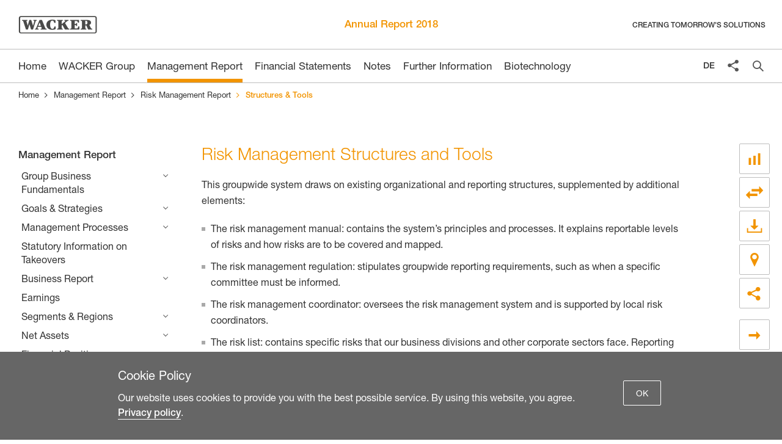

--- FILE ---
content_type: text/html
request_url: https://reports.wacker.com/2018/annual-report/management-report/risk-management-report/structures-tools.html
body_size: 10788
content:
<!doctype html>
<html lang="en" class="no-js">
<head>
  <meta charset="windows-1252" />
  <title>Structures &amp; Tools - Wacker Chemie AG Annual Report 2018</title>
<meta http-equiv="x-ua-compatible" content="ie=edge" />

  <meta name="viewport" content="width=device-width, initial-scale=1, user-scalable=yes, maximum-scale=10" />
  <meta name="description" content="Wacker Chemie AG Annual Report 2018" />
  <meta name="keywords" content="Wacker Chemie AG, Annual Report, 2018, Structures &amp; Tools, Wacker Chemie AG, Annual Report, 2018, Welcome, Wacker, Annual Report, 2018, Biotechnology, WACKER BIOSOLUTIONS" />
    
  <meta name="channel" content="ar_2018" />
  <meta property="og:title" content="Structures &amp; Tools - Wacker Chemie AG Annual Report 2018" />  
  <meta name="DC.Language" content="en">
  <meta property="og:type" content="website" />
  <meta property="og:description" content="Wacker Chemie AG Annual Report 2018" />
  <meta property="og:site_name" content="Wacker Chemie AG Annual Report 2018" />
  <meta property="og:locale" content="en_GB" />  
  <meta property="og:image" content="https://reports.wacker.com/2018/annual-report/layout/img/og-social.png" />
  <meta property="og:image:width" content="1200" />
  <meta property="og:image:height" content="630" />  
  <meta name="robots" content="index,follow,noimageclick" />
  <meta name="apple-mobile-web-app-capable" content="yes" />
  <meta name="apple-mobile-web-app-status-bar-style" content="black" />
  <meta name="format-detection" content="telephone=no,date=no,address=no,email=no,url=no" />
  <meta name="apple-mobile-web-app-title" content="Wacker Chemie AG" />
  <!-- MENUORDER ::::00.08.01.15.00.:::: -->
  <!-- PAGETITLE ::::Structures &amp; Tools:::: -->
  <!-- PAGEID ::::37368:::: -->
  <!-- PAGELANGUAGE ::::en:::: -->
  <!-- PAGEHEADER ::::Risk Management Structures and Tools:::: -->
  

  
  <link type="text/html" rel="alternate" hreflang="de" title="Organisation &amp; Instrumente" href="../../de.php?path=/lagebericht/risikobericht/organisation-instrumente.html" />  
  

  <link type="text/html" id="rellink-next" rel="Next" hreflang="en" title="Central Risk Areas" href="central-risk-areas.html" />
<link type="text/html" id="rellink-prev" rel="Prev" hreflang="en" title="Risk Management Report" href="../risk-management-report.html" />
  <link rel="stylesheet" href="../../layout/css/main.css" />
  <link rel="stylesheet" href="../../servicepages/tablestyle.css" />
  
  <script type="text/javascript" src="../../layout/js/modernizr.js" charset="windows-1252"></script>
  <script type="text/javascript" src="../../layout/js/jquery.js" charset="windows-1252"></script>
  <script type="text/javascript" src="../../layout/js/plugins.js" charset="windows-1252"></script>
  <script type="text/javascript" src="../../layout/js/nxr-2.0.js" charset="windows-1252"></script>
  <script type="text/javascript" src="structures-tools/page-config.js" charset="windows-1252"></script>
  


</head>
<body class="page_lagebericht_risikobericht_organisation-instrumente site_organisation-instrumente id_37367 lagebericht risikobericht organisation-instrumente debug wip-spreadsheet wip-graphic wip-photo">
  



<div class="cookie-layer">
  <div class="cookie-layer__inner">
    <div>
      <p class="cookie-layer__heading">Cookie Policy</p>
      <p class="cookie-layer__text">Our website uses cookies to provide you with the best possible service. By using this website, you agree. <a href="https://www.wacker.com/cms/en/global_contents/privacy.jsp" target="_blank" class="cookie-layer__link">Privacy policy</a>.</p>
    </div>
    <button class="cookie-layer__button">OK</button>
  </div>
</div>

<header class="site-header">



<div class="header-top">
  <div class="wrapper header-top__inner">
      <a href="../../" class="logo">
        


<img  src="../../layout/img/logo.png" alt="Wacker Chemie AG" width="129" height="29" />




      </a>

      <h2 class="site-title">
      <a href="../../" class="intern" hreflang="en">Annual Report 2018</a>
    </h2>

    <p class="header__slogan">Creating tomorrow's solutions</p>

    <div class="header__buttons">
        <!-- TODO Share icon -->
        <div class="header-share">
            <button type="button" class="share toggle-share toggle-share--mobile" aria-expanded="false" aria-pressed="false">
                <span class="button__inner">Share this page</span>
            </button> 
        </div>
    
        <button type="button" class="toggle-primary" aria-expanded="false" aria-pressed="false">
           <span class="button">Primary Menu</span>
        </button>    
    </div>

  </div>
</div>
<div class="header-main">

    <div class="wrapper header-main__inner">

      <div class="toggle-container">

  <div class="language-switch">
  <a href="../../de.php?path=/lagebericht/risikobericht/organisation-instrumente.html" class="intern" hreflang="de">DE</a>
</div>

   <!-- TODO Share icon -->
  <button type="button" class="toggle-share toggle-share--desktop" aria-expanded="false" aria-pressed="false">
      <span>Search</span>
  </button> 

  <button type="button" class="toggle-search" aria-expanded="false" aria-pressed="false">
    <span>Search</span>
  </button>

</div>

      <div class="primary-inner">
    <div class="search-wrapper">
      <div class="search-form-container">
  <form class="search-form menu" method="get" id="search-form" action="../../servicepages/search.php" name="search" role="search" accept-charset="utf-8">
    <label for="search-input" class="hide-text"></label>
    <div class="search-container clearfix">
      <input type="text" name="q" class="search-input" id="search-input" value="" title="3 characters minimum" placeholder="Enter search term" autocomplete="off" required pattern=".{3,}">
      <button type="submit" class="search-submit" id="search-submit" name="submit" value="submit" title="Search">
        <span>Search</span>
      </button>
    </div>
  </form>
</div>
    </div>     
      
      
  <nav id="primary" class="container primary clear" role="menu"><h3 class="hide-block">Primary Menu</h3>

      



<ul class="menu clearfix">
  <li class="main-item home-item leaf inactive"><a href="../../" class="intern" hreflang="en"><span>Home</span></a></li><li class="main-item inactive">
  <a class="redirect" data-level="1" href="../../wacker-group/letter-to-our-shareholders.html">WACKER Group</a>

  <button class="toggle-sublevel"></button>
  
  
  <div class="menu-board"><button class="toggle-close-flyout"></button><div class="servicebuttons-flyout">
  <p class="servicebuttons-flyout__heading">Services</p>
  <ul class="servicebuttons-flyout__list">
    <li class="service-toolbutton leaf"><a class="service-toolbutton__link icon-button--download" href="../../servicepages/downloads.html">Download Center</a></li>
<li class="service-toolbutton leaf"><a class="service-toolbutton__link icon-button--cg" href="../../servicepages/keyfigurescomparison.html">Key Figures Comparison</a></li>
<li class="service-toolbutton leaf"><a class="service-toolbutton__link icon-button--sitemap" href="../../servicepages/sites.html">Sites</a></li>
  </ul>
</div>
 
    <div class="inner">

<ul class="sublevel clearfix"><li class="inactive leaf">
  <a  data-level="2" href="../../wacker-group/letter-to-our-shareholders.html">Letter to Our Shareholders</a>

  
  
  
  
</li><li class="inactive leaf">
  <a  data-level="2" href="../../wacker-group/executive-board.html">Executive Board</a>

  
  
  
  
</li><li class="inactive leaf">
  <a  data-level="2" href="../../wacker-group/report-of-the-supervisory-board.html">Report of the Supervisory Board</a>

  
  
  
  
</li><li class="inactive leaf">
  <a  data-level="2" href="../../wacker-group/wacker-at-a-glance.html">WACKER at a Glance</a>

  
  
  
  
</li><li class="inactive leaf">
  <a  data-level="2" href="../../wacker-group/key-events-in-2018.html">Key Events in 2018</a>

  
  
  
  
</li><li class="inactive">
  <a  data-level="2" href="../../wacker-group/wacker-stock.html">WACKER Stock</a>

  <button class="toggle-sublevel"></button>
  
  
  

<ul class="sublevel clearfix"><li class="inactive leaf">
  <a  data-level="3" href="../../wacker-group/wacker-stock/performance.html">Performance</a>

  
  
  
  
</li><li class="inactive leaf">
  <a  data-level="3" href="../../wacker-group/wacker-stock/earnings-per-share.html">Earnings per Share</a>

  
  
  
  
</li><li class="inactive leaf">
  <a  data-level="3" href="../../wacker-group/wacker-stock/dividend.html">Dividend</a>

  
  
  
  
</li><li class="inactive leaf">
  <a  data-level="3" href="../../wacker-group/wacker-stock/shareholder-structure.html">Shareholder Structure</a>

  
  
  
  
</li><li class="inactive leaf">
  <a  data-level="3" href="../../wacker-group/wacker-stock/free-float.html">Free Float</a>

  
  
  
  
</li><li class="inactive leaf">
  <a  data-level="3" href="../../wacker-group/wacker-stock/market-capitalization.html">Market Capitalization</a>

  
  
  
  
</li><li class="inactive leaf">
  <a  data-level="3" href="../../wacker-group/wacker-stock/trading-volume-and-analysts.html">Trading Volume and Analysts</a>

  
  
  
  
</li><li class="inactive leaf last">
  <a  data-level="3" href="../../wacker-group/wacker-stock/capital-market-presence.html">Capital-Market Presence</a>

  
  
  
  
</li></ul>


</li><li class="inactive leaf last">
  <a  data-level="2" href="../../wacker-group/financial-calendar-2019.html">Financial Calendar 2019</a>

  
  
  
  
</li></ul>

</div></div>
</li><li class="main-item inpath">
  <a class="redirect" data-level="1" href="../group-business-fundamentals/business-model.html">Management Report</a>

  <button class="toggle-sublevel"></button>
  
  
  <div class="menu-board"><button class="toggle-close-flyout"></button><div class="servicebuttons-flyout">
  <p class="servicebuttons-flyout__heading">Services</p>
  <ul class="servicebuttons-flyout__list">
    <li class="service-toolbutton leaf"><a class="service-toolbutton__link icon-button--download" href="../../servicepages/downloads.html">Download Center</a></li>
<li class="service-toolbutton leaf"><a class="service-toolbutton__link icon-button--cg" href="../../servicepages/keyfigurescomparison.html">Key Figures Comparison</a></li>
<li class="service-toolbutton leaf"><a class="service-toolbutton__link icon-button--sitemap" href="../../servicepages/sites.html">Sites</a></li>
  </ul>
</div>
 
    <div class="inner">

<ul class="sublevel clearfix"><li class="inactive">
  <a class="redirect" data-level="2" href="../group-business-fundamentals/business-model.html">Group Business Fundamentals</a>

  <button class="toggle-sublevel"></button>
  
  
  

<ul class="sublevel clearfix"><li class="inactive leaf">
  <a  data-level="3" href="../group-business-fundamentals/business-model.html">Business Model</a>

  
  
  
  
</li><li class="inactive leaf">
  <a  data-level="3" href="../group-business-fundamentals/legal-structure.html">Legal Structure</a>

  
  
  
  
</li><li class="inactive leaf">
  <a  data-level="3" href="../group-business-fundamentals/management-supervision.html">Management &amp; Supervision</a>

  
  
  
  
</li><li class="inactive leaf">
  <a  data-level="3" href="../group-business-fundamentals/products-services.html">Products &amp; Services</a>

  
  
  
  
</li><li class="inactive leaf">
  <a  data-level="3" href="../group-business-fundamentals/markets-positions.html">Markets &amp; Positions</a>

  
  
  
  
</li><li class="inactive leaf last">
  <a  data-level="3" href="../group-business-fundamentals/economic-legal.html">Economic &amp; Legal</a>

  
  
  
  
</li></ul>


</li><li class="inactive">
  <a class="redirect" data-level="2" href="../goals-strategies/wacker-group.html">Goals &amp; Strategies</a>

  <button class="toggle-sublevel"></button>
  
  
  

<ul class="sublevel clearfix"><li class="inactive leaf">
  <a  data-level="3" href="../goals-strategies/wacker-group.html">WACKER Group</a>

  
  
  
  
</li><li class="inactive leaf last">
  <a  data-level="3" href="../goals-strategies/business-divisions.html">Business Divisions</a>

  
  
  
  
</li></ul>


</li><li class="inactive">
  <a class="redirect" data-level="2" href="../management-processes/value-based-management.html">Management Processes</a>

  <button class="toggle-sublevel"></button>
  
  
  

<ul class="sublevel clearfix"><li class="inactive leaf">
  <a  data-level="3" href="../management-processes/value-based-management.html">Value-Based Management</a>

  
  
  
  
</li><li class="inactive leaf">
  <a  data-level="3" href="../management-processes/strategic-planning.html">Strategic Planning</a>

  
  
  
  
</li><li class="inactive leaf">
  <a  data-level="3" href="../management-processes/financing-strategy.html">Financing Strategy</a>

  
  
  
  
</li><li class="inactive leaf last">
  <a  data-level="3" href="../management-processes/control-instruments.html">Control Instruments</a>

  
  
  
  
</li></ul>


</li><li class="inactive leaf">
  <a  data-level="2" href="../statutory-information-on-takeovers.html">Statutory Information on Takeovers</a>

  
  
  
  
</li><li class="inactive">
  <a class="redirect" data-level="2" href="../business-report/economy.html">Business Report</a>

  <button class="toggle-sublevel"></button>
  
  
  

<ul class="sublevel clearfix"><li class="inactive leaf">
  <a  data-level="3" href="../business-report/economy.html">Economy</a>

  
  
  
  
</li><li class="inactive leaf">
  <a  data-level="3" href="../business-report/sectors.html">Sectors</a>

  
  
  
  
</li><li class="inactive leaf">
  <a  data-level="3" href="../business-report/statement-on-underlying-conditions.html">Statement on Underlying Conditions</a>

  
  
  
  
</li><li class="inactive leaf">
  <a  data-level="3" href="../business-report/key-events.html">Key Events</a>

  
  
  
  
</li><li class="inactive leaf last">
  <a  data-level="3" href="../business-report/comparing-with-forecast-performance.html">Comparing with Forecast Performance</a>

  
  
  
  
</li></ul>


</li><li class="inactive leaf">
  <a  data-level="2" href="../earnings.html">Earnings</a>

  
  
  
  
</li><li class="inactive">
  <a class="redirect" data-level="2" href="../segments-regions/wacker-silicones.html">Segments &amp; Regions</a>

  <button class="toggle-sublevel"></button>
  
  
  

<ul class="sublevel clearfix"><li class="inactive leaf">
  <a  data-level="3" href="../segments-regions/wacker-silicones.html">WACKER SILICONES</a>

  
  
  
  
</li><li class="inactive leaf">
  <a  data-level="3" href="../segments-regions/wacker-polymers.html">WACKER POLYMERS</a>

  
  
  
  
</li><li class="inactive leaf">
  <a  data-level="3" href="../segments-regions/wacker-biosolutions.html">WACKER BIOSOLUTIONS</a>

  
  
  
  
</li><li class="inactive leaf">
  <a  data-level="3" href="../segments-regions/wacker-polysilicon.html">WACKER POLYSILICON</a>

  
  
  
  
</li><li class="inactive leaf">
  <a  data-level="3" href="../segments-regions/other.html">Other</a>

  
  
  
  
</li><li class="inactive leaf last">
  <a  data-level="3" href="../segments-regions/regions.html">Regions</a>

  
  
  
  
</li></ul>


</li><li class="inactive">
  <a  data-level="2" href="../net-assets.html">Net Assets</a>

  <button class="toggle-sublevel"></button>
  
  
  

<ul class="sublevel clearfix"><li class="inactive leaf">
  <a  data-level="3" href="../net-assets/trends-assets.html">Trends: Assets</a>

  
  
  
  
</li><li class="inactive leaf last">
  <a  data-level="3" href="../net-assets/trends-equity-liabilities.html">Trends: Equity &amp; Liabilities</a>

  
  
  
  
</li></ul>


</li><li class="inactive">
  <a class="redirect" data-level="2" href="../financial-position/financial-management.html">Financial Position</a>

  <button class="toggle-sublevel"></button>
  
  
  

<ul class="sublevel clearfix"><li class="inactive leaf">
  <a  data-level="3" href="../financial-position/financial-management.html">Financial Management</a>

  
  
  
  
</li><li class="inactive leaf">
  <a  data-level="3" href="../financial-position/cash-flow.html">Cash Flow</a>

  
  
  
  
</li><li class="inactive leaf">
  <a  data-level="3" href="../financial-position/appropriation-of-profits-rating.html">Appropriation of Profits &amp;&nbsp;Rating</a>

  
  
  
  
</li><li class="inactive leaf last">
  <a  data-level="3" href="../financial-position/executive-board-statement.html">Executive Board Statement</a>

  
  
  
  
</li></ul>


</li><li class="inactive leaf">
  <a  data-level="2" href="../research-development.html">Research &amp; Development</a>

  
  
  
  
</li><li class="inactive leaf">
  <a  data-level="2" href="../employees.html">Employees</a>

  
  
  
  
</li><li class="inactive leaf">
  <a  data-level="2" href="../procurement-logistics.html">Procurement &amp; Logistics</a>

  
  
  
  
</li><li class="inactive leaf">
  <a  data-level="2" href="../production.html">Production</a>

  
  
  
  
</li><li class="inactive leaf">
  <a  data-level="2" href="../sales-marketing.html">Sales &amp; Marketing</a>

  
  
  
  
</li><li class="inactive leaf">
  <a  data-level="2" href="../management-report-of-wacker-chemie-ag.html">Management Report of Wacker Chemie AG</a>

  
  
  
  
</li><li class="inpath">
  <a  data-level="2" href="../risk-management-report.html">Risk Management Report</a>

  <button class="toggle-sublevel"></button>
  
  
  

<ul class="sublevel clearfix"><li class="active leaf">
  <a  data-level="3" href="structures-tools.html">Structures &amp; Tools</a>

  
  
  
  
</li><li class="inactive leaf">
  <a  data-level="3" href="central-risk-areas.html">Central Risk Areas</a>

  
  
  
  
</li><li class="inactive leaf">
  <a  data-level="3" href="opportunities-report.html">Opportunities Report</a>

  
  
  
  
</li><li class="inactive leaf last">
  <a  data-level="3" href="evaluation-of-overall-risk.html">Evaluation of Overall Risk</a>

  
  
  
  
</li></ul>


</li><li class="inactive last">
  <a class="redirect" data-level="2" href="../outlook/economy.html">Outlook</a>

  <button class="toggle-sublevel"></button>
  
  
  

<ul class="sublevel clearfix"><li class="inactive leaf">
  <a  data-level="3" href="../outlook/economy.html">Economy</a>

  
  
  
  
</li><li class="inactive leaf">
  <a  data-level="3" href="../outlook/sectors.html">Sectors</a>

  
  
  
  
</li><li class="inactive leaf">
  <a  data-level="3" href="../outlook/prospects.html">Prospects</a>

  
  
  
  
</li><li class="inactive leaf last">
  <a  data-level="3" href="../outlook/outlook-for-2019.html">Outlook for 2019</a>

  
  
  
  
</li></ul>


</li></ul>

</div></div>
</li><li class="main-item inactive">
  <a class="redirect" data-level="1" href="../../financial-statements/statement-of-income.html">Financial Statements</a>

  <button class="toggle-sublevel"></button>
  
  
  <div class="menu-board"><button class="toggle-close-flyout"></button><div class="servicebuttons-flyout">
  <p class="servicebuttons-flyout__heading">Services</p>
  <ul class="servicebuttons-flyout__list">
    <li class="service-toolbutton leaf"><a class="service-toolbutton__link icon-button--download" href="../../servicepages/downloads.html">Download Center</a></li>
<li class="service-toolbutton leaf"><a class="service-toolbutton__link icon-button--cg" href="../../servicepages/keyfigurescomparison.html">Key Figures Comparison</a></li>
<li class="service-toolbutton leaf"><a class="service-toolbutton__link icon-button--sitemap" href="../../servicepages/sites.html">Sites</a></li>
  </ul>
</div>
 
    <div class="inner">

<ul class="sublevel clearfix"><li class="inactive leaf">
  <a  data-level="2" href="../../financial-statements/statement-of-income.html">Statement of Income</a>

  
  
  
  
</li><li class="inactive leaf">
  <a  data-level="2" href="../../financial-statements/statement-of-comprehensive-income.html">Statement of Comprehensive Income</a>

  
  
  
  
</li><li class="inactive leaf">
  <a  data-level="2" href="../../financial-statements/statement-of-financial-position.html">Statement of Financial Position</a>

  
  
  
  
</li><li class="inactive leaf">
  <a  data-level="2" href="../../financial-statements/statement-of-cash-flows.html">Statement of Cash Flows</a>

  
  
  
  
</li><li class="inactive leaf">
  <a  data-level="2" href="../../financial-statements/statement-of-changes-in-equity.html">Statement of Changes in&nbsp;Equity</a>

  
  
  
  
</li><li class="inactive leaf">
  <a  data-level="2" href="../../financial-statements/reconciliation-of-other-equity-items.html">Reconciliation of Other Equity Items</a>

  
  
  
  
</li><li class="inactive last">
  <a class="redirect" data-level="2" href="../../financial-statements/segment-information/division.html">Segment Information</a>

  <button class="toggle-sublevel"></button>
  
  
  

<ul class="sublevel clearfix"><li class="inactive leaf">
  <a  data-level="3" href="../../financial-statements/segment-information/division.html">Division</a>

  
  
  
  
</li><li class="inactive leaf last">
  <a  data-level="3" href="../../financial-statements/segment-information/region.html">Region</a>

  
  
  
  
</li></ul>


</li></ul>

</div></div>
</li><li class="main-item inactive">
  <a class="redirect" data-level="1" href="../../notes/accounting-principles-methods.html">Notes</a>

  <button class="toggle-sublevel"></button>
  
  
  <div class="menu-board"><button class="toggle-close-flyout"></button><div class="servicebuttons-flyout">
  <p class="servicebuttons-flyout__heading">Services</p>
  <ul class="servicebuttons-flyout__list">
    <li class="service-toolbutton leaf"><a class="service-toolbutton__link icon-button--download" href="../../servicepages/downloads.html">Download Center</a></li>
<li class="service-toolbutton leaf"><a class="service-toolbutton__link icon-button--cg" href="../../servicepages/keyfigurescomparison.html">Key Figures Comparison</a></li>
<li class="service-toolbutton leaf"><a class="service-toolbutton__link icon-button--sitemap" href="../../servicepages/sites.html">Sites</a></li>
  </ul>
</div>
 
    <div class="inner">

<ul class="sublevel clearfix"><li class="inactive">
  <a  data-level="2" href="../../notes/accounting-principles-methods.html">Accounting Principles &amp; Methods</a>

  <button class="toggle-sublevel"></button>
  
  
  

<ul class="sublevel clearfix"><li class="inactive leaf">
  <a  data-level="3" href="../../notes/accounting-principles-methods/new-accounting-standards.html">New Accounting Standards</a>

  
  
  
  
</li><li class="inactive leaf">
  <a  data-level="3" href="../../notes/accounting-principles-methods/scope-of-consolidation.html">Scope of Consolidation</a>

  
  
  
  
</li><li class="inactive leaf">
  <a  data-level="3" href="../../notes/accounting-principles-methods/consolidation-methods.html">Consolidation Methods</a>

  
  
  
  
</li><li class="inactive leaf">
  <a  data-level="3" href="../../notes/accounting-principles-methods/currency-translation.html">Currency Translation</a>

  
  
  
  
</li><li class="inactive leaf">
  <a  data-level="3" href="../../notes/accounting-principles-methods/estimates-assumptions.html">Estimates &amp; Assumptions</a>

  
  
  
  
</li><li class="inactive leaf">
  <a  data-level="3" href="../../notes/accounting-principles-methods/accounting-and-valuation-methods.html">Accounting and Valuation Methods</a>

  
  
  
  
</li><li class="inactive leaf last">
  <a  data-level="3" href="../../notes/accounting-principles-methods/changes-in-methods.html">Changes in Methods</a>

  
  
  
  
</li></ul>


</li><li class="inactive">
  <a class="redirect" data-level="2" href="../../notes/notes-to-the-statement-of-income/01-revenue-from-contracts-with-customers.html">Notes to the Statement of&nbsp;Income</a>

  <button class="toggle-sublevel"></button>
  
  
  

<ul class="sublevel clearfix"><li class="inactive leaf">
  <a  data-level="3" href="../../notes/notes-to-the-statement-of-income/01-revenue-from-contracts-with-customers.html">01 Revenue from Contracts with Customers</a>

  
  
  
  
</li><li class="inactive leaf">
  <a  data-level="3" href="../../notes/notes-to-the-statement-of-income/02-cost-of-goods-sold-other-operating-income-other-operating-expenses.html">02 Cost of Goods Sold / Other Operating Income / Other Operating Expenses</a>

  
  
  
  
</li><li class="inactive leaf">
  <a  data-level="3" href="../../notes/notes-to-the-statement-of-income/03-income-from-investments-other-financial-results.html">03 Income from Investments / Other Financial Results</a>

  
  
  
  
</li><li class="inactive leaf last">
  <a  data-level="3" href="../../notes/notes-to-the-statement-of-income/04-income-taxes.html">04 Income Taxes</a>

  
  
  
  
</li></ul>


</li><li class="inactive">
  <a class="redirect" data-level="2" href="../../notes/notes-to-the-statement-of-financial-position/05-intangible-assets.html">Notes to the Statement of&nbsp;Financial Position</a>

  <button class="toggle-sublevel"></button>
  
  
  

<ul class="sublevel clearfix"><li class="inactive leaf">
  <a  data-level="3" href="../../notes/notes-to-the-statement-of-financial-position/05-intangible-assets.html">05 Intangible Assets</a>

  
  
  
  
</li><li class="inactive leaf">
  <a  data-level="3" href="../../notes/notes-to-the-statement-of-financial-position/06-investment-property.html">06 Investment Property</a>

  
  
  
  
</li><li class="inactive leaf">
  <a  data-level="3" href="../../notes/notes-to-the-statement-of-financial-position/07-investments-at-equity-financial-assets.html">07 Investments at Equity / Financial Assets</a>

  
  
  
  
</li><li class="inactive leaf">
  <a  data-level="3" href="../../notes/notes-to-the-statement-of-financial-position/08-inventories.html">08 Inventories</a>

  
  
  
  
</li><li class="inactive leaf">
  <a  data-level="3" href="../../notes/notes-to-the-statement-of-financial-position/09-financial-and-non-financial-assets-receivables.html">09 Financial and Non-Financial Assets / Receivables</a>

  
  
  
  
</li><li class="inactive leaf">
  <a  data-level="3" href="../../notes/notes-to-the-statement-of-financial-position/10-cash-cash-equivalents-securities.html">10 Cash &amp; Cash Equivalents / Securities</a>

  
  
  
  
</li><li class="inactive leaf">
  <a  data-level="3" href="../../notes/notes-to-the-statement-of-financial-position/11-equity-non-controlling-interests.html">11 Equity / Non-Controlling Interests</a>

  
  
  
  
</li><li class="inactive leaf">
  <a  data-level="3" href="../../notes/notes-to-the-statement-of-financial-position/12-provisions-for-pensions.html">12 Provisions for Pensions</a>

  
  
  
  
</li><li class="inactive leaf">
  <a  data-level="3" href="../../notes/notes-to-the-statement-of-financial-position/13-other-provisions-income-tax-provisions.html">13 Other Provisions / Income Tax&nbsp;Provisions</a>

  
  
  
  
</li><li class="inactive leaf">
  <a  data-level="3" href="../../notes/notes-to-the-statement-of-financial-position/14-financial-liabilities.html">14 Financial Liabilities</a>

  
  
  
  
</li><li class="inactive leaf last">
  <a  data-level="3" href="../../notes/notes-to-the-statement-of-financial-position/15-liabilities.html">15 Liabilities</a>

  
  
  
  
</li></ul>


</li><li class="inactive">
  <a class="redirect" data-level="2" href="../../notes/other-notes/16-contingencies.html">Other Notes</a>

  <button class="toggle-sublevel"></button>
  
  
  

<ul class="sublevel clearfix"><li class="inactive leaf">
  <a  data-level="3" href="../../notes/other-notes/16-contingencies.html">16 Contingencies</a>

  
  
  
  
</li><li class="inactive leaf">
  <a  data-level="3" href="../../notes/other-notes/17-other-disclosures.html">17 Other Disclosures</a>

  
  
  
  
</li><li class="inactive leaf">
  <a  data-level="3" href="../../notes/other-notes/18-earnings-per-share-dividend.html">18 Earnings per Share / Dividend</a>

  
  
  
  
</li><li class="inactive leaf">
  <a  data-level="3" href="../../notes/other-notes/19-financial-instruments.html">19 Financial Instruments</a>

  
  
  
  
</li><li class="inactive leaf">
  <a  data-level="3" href="../../notes/other-notes/20-statement-of-cash-flows.html">20 Statement of Cash Flows</a>

  
  
  
  
</li><li class="inactive leaf">
  <a  data-level="3" href="../../notes/other-notes/21-segment-reporting.html">21 Segment Reporting</a>

  
  
  
  
</li><li class="inactive leaf">
  <a  data-level="3" href="../../notes/other-notes/22-breakdown-of-shareholdings.html">22 Breakdown of Shareholdings</a>

  
  
  
  
</li><li class="inactive leaf">
  <a  data-level="3" href="../../notes/other-notes/23-related-party-disclosures.html">23 Related Party Disclosures</a>

  
  
  
  
</li><li class="inactive leaf last">
  <a  data-level="3" href="../../notes/other-notes/24-events-after-the-balance-sheet-date.html">24 Events after the Balance Sheet Date</a>

  
  
  
  
</li></ul>


</li><li class="inactive leaf">
  <a  data-level="2" href="../../notes/compensation-of-the-supervisory-and-executive-boards.html">Compensation of the Supervisory and Executive Boards</a>

  
  
  
  
</li><li class="inactive leaf">
  <a  data-level="2" href="../../notes/declaration-by-the-executive-board.html">Declaration by the Executive Board</a>

  
  
  
  
</li><li class="inactive leaf last">
  <a  data-level="2" href="../../notes/auditors-report.html">Auditors&rsquo; Report</a>

  
  
  
  
</li></ul>

</div></div>
</li><li class="main-item inactive">
  <a class="redirect" data-level="1" href="../../further-information/supervisory-board.html">Further Information</a>

  <button class="toggle-sublevel"></button>
  
  
  <div class="menu-board"><button class="toggle-close-flyout"></button><div class="servicebuttons-flyout">
  <p class="servicebuttons-flyout__heading">Services</p>
  <ul class="servicebuttons-flyout__list">
    <li class="service-toolbutton leaf"><a class="service-toolbutton__link icon-button--download" href="../../servicepages/downloads.html">Download Center</a></li>
<li class="service-toolbutton leaf"><a class="service-toolbutton__link icon-button--cg" href="../../servicepages/keyfigurescomparison.html">Key Figures Comparison</a></li>
<li class="service-toolbutton leaf"><a class="service-toolbutton__link icon-button--sitemap" href="../../servicepages/sites.html">Sites</a></li>
  </ul>
</div>
 
    <div class="inner">

<ul class="sublevel clearfix"><li class="inactive leaf">
  <a  data-level="2" href="../../further-information/supervisory-board.html">Supervisory Board</a>

  
  
  
  
</li><li class="inactive leaf">
  <a  data-level="2" href="../../further-information/executive-board.html">Executive Board</a>

  
  
  
  
</li><li class="inactive leaf">
  <a  data-level="2" href="../../further-information/corporate-governance.html">Corporate Governance</a>

  
  
  
  
</li><li class="inactive leaf">
  <a  data-level="2" href="../../further-information/compensation-report.html">Compensation Report</a>

  
  
  
  
</li><li class="inactive">
  <a class="redirect" data-level="2" href="../../further-information/non-financial-statement/information-on-the-wacker-group/the-business-model-of-wacker-chemie-ag.html">Non-Financial Statement</a>

  <button class="toggle-sublevel"></button>
  
  
  

<ul class="sublevel clearfix"><li class="inactive">
  <a class="redirect" data-level="3" href="../../further-information/non-financial-statement/information-on-the-wacker-group/the-business-model-of-wacker-chemie-ag.html">Information on the WACKER Group</a>

  <button class="toggle-sublevel"></button>
  
  
  

<ul class="sublevel clearfix"><li class="inactive leaf">
  <a  data-level="4" href="../../further-information/non-financial-statement/information-on-the-wacker-group/the-business-model-of-wacker-chemie-ag.html">The Business Model of Wacker Chemie AG</a>

  
  
  
  
</li><li class="inactive leaf">
  <a  data-level="4" href="../../further-information/non-financial-statement/information-on-the-wacker-group/report-framework-and-auditing.html">Report Framework and Auditing</a>

  
  
  
  
</li><li class="inactive leaf">
  <a  data-level="4" href="../../further-information/non-financial-statement/information-on-the-wacker-group/significance-of-sustainability.html">Significance of Sustainability</a>

  
  
  
  
</li><li class="inactive leaf">
  <a  data-level="4" href="../../further-information/non-financial-statement/information-on-the-wacker-group/environmental-concerns.html">Environmental Concerns</a>

  
  
  
  
</li><li class="inactive leaf">
  <a  data-level="4" href="../../further-information/non-financial-statement/information-on-the-wacker-group/explanation-of-environmental-indicators.html">Explanation of Environmental Indicators</a>

  
  
  
  
</li><li class="inactive leaf">
  <a  data-level="4" href="../../further-information/non-financial-statement/information-on-the-wacker-group/plant-transport-and-product-safety.html">Plant, Transport and Product Safety</a>

  
  
  
  
</li><li class="inactive leaf">
  <a  data-level="4" href="../../further-information/non-financial-statement/information-on-the-wacker-group/personnel-matters.html">Personnel Matters</a>

  
  
  
  
</li><li class="inactive leaf">
  <a  data-level="4" href="../../further-information/non-financial-statement/information-on-the-wacker-group/social-responsibility.html">Social Responsibility</a>

  
  
  
  
</li><li class="inactive leaf last">
  <a  data-level="4" href="../../further-information/non-financial-statement/information-on-the-wacker-group/risk-and-compliance-management.html">Risk and Compliance Management</a>

  
  
  
  
</li></ul>


</li><li class="inactive leaf last">
  <a  data-level="3" href="../../further-information/non-financial-statement/information-on-wacker-chemie-ag.html">Information on Wacker Chemie AG</a>

  
  
  
  
</li></ul>


</li><li class="inactive leaf">
  <a  data-level="2" href="../../further-information/limited-assurance-report-of-the-independent-auditor.html">Limited Assurance Report of the Independent Auditor</a>

  
  
  
  
</li><li class="inactive leaf last">
  <a  data-level="2" href="../../further-information/multiyear-overview.html">Multiyear Overview</a>

  
  
  
  
</li></ul>

</div></div>
</li><li class="main-item inactive last">
  <a  data-level="1" href="../../biotechnology.html">Biotechnology</a>

  <button class="toggle-sublevel"></button>
  
  
  <div class="menu-board"><button class="toggle-close-flyout"></button><div class="servicebuttons-flyout">
  <p class="servicebuttons-flyout__heading">Services</p>
  <ul class="servicebuttons-flyout__list">
    <li class="service-toolbutton leaf"><a class="service-toolbutton__link icon-button--download" href="../../servicepages/downloads.html">Download Center</a></li>
<li class="service-toolbutton leaf"><a class="service-toolbutton__link icon-button--cg" href="../../servicepages/keyfigurescomparison.html">Key Figures Comparison</a></li>
<li class="service-toolbutton leaf"><a class="service-toolbutton__link icon-button--sitemap" href="../../servicepages/sites.html">Sites</a></li>
  </ul>
</div>
 
    <div class="inner">

<ul class="sublevel clearfix"><li class="inactive leaf">
  <a  data-level="2" href="../../biotechnology/biotechnology-solutions.html">Biotechnology Solutions</a>

  
  
  
  
</li><li class="inactive leaf">
  <a  data-level="2" href="../../biotechnology/how-biotech-enters-all-areas-of-our-lives.html">How Biotech Enters All Areas of Our Lives</a>

  
  
  
  
</li><li class="inactive leaf">
  <a  data-level="2" href="../../biotechnology/beneficial-bacteria.html">Beneficial Bacteria</a>

  
  
  
  
</li><li class="inactive leaf">
  <a  data-level="2" href="../../biotechnology/microbes-as-factories.html">Microbes as Factories</a>

  
  
  
  
</li><li class="inactive leaf">
  <a  data-level="2" href="../../biotechnology/new-ingredients.html">New Ingredients</a>

  
  
  
  
</li><li class="inactive leaf">
  <a  data-level="2" href="../../biotechnology/the-power-of-plants.html">The Power of Plants</a>

  
  
  
  
</li><li class="inactive leaf">
  <a  data-level="2" href="../../biotechnology/hidden-talents.html">Hidden Talents</a>

  
  
  
  
</li><li class="inactive leaf last">
  <a  data-level="2" href="../../biotechnology/innovations.html">Innovations</a>

  
  
  
  
</li></ul>

</div></div>
</li>
  <li class="service-toolbutton leaf"><a class="service-toolbutton__link icon-button--download" href="../../servicepages/downloads.html">Download Center</a></li>
<li class="service-toolbutton leaf"><a class="service-toolbutton__link icon-button--cg" href="../../servicepages/keyfigurescomparison.html">Key Figures Comparison</a></li>
<li class="service-toolbutton leaf"><a class="service-toolbutton__link icon-button--sitemap" href="../../servicepages/sites.html">Sites</a></li>
</ul>


</div>

</nav>

</div>    




    </div>

    <div class='wrapper toggle-sharebox__header'><div class='toggle-sharebox'>
        <p class="toggle-share__text">Share this page</p>
        <a href="#" class="tool-button tool-button--facebook icon-button--facebook facebook" target="_blank"><span class="toggle-share__linktext">Facebook</span></a>
        <a href="#" class="tool-button tool-button--twitter icon-button--twitter twitter" target="_blank"><span class="toggle-share__linktext">Twitter</span></a>
        <a href="#" class="tool-button tool-button--linkedin icon-button--linkedin linkedin" target="_blank"><span class="toggle-share__linktext">LinkedIn</span></a>
        <a href="#" class="tool-button tool-button--weibo icon-button--weibo weibo" target="_blank"><span class="toggle-share__linktext">Weibo</span></a>
        <a href="#" class="tool-button tool-button--email icon-button--email email" target="_blank"><span class="toggle-share__linktext">E-Mail</span></a>
        
        <button type="button" class="toggle-share-close button-close" aria-expanded="false" aria-pressed="false"></button> 
</div></div>

</div>
</header>



<main id="content-container" role="main" class="site-main content-container container"><div class="inner wrapper clearfix">
  
  <nav class="breadcrumb">
<!-- BREADCRUMB -->
<h3 class="hide-block">You are here:</h3>
<ul class="menu clearfix">
  <li class="first"><a href="../../" class="intern" hreflang="en">Home</a></li><li><a href="../group-business-fundamentals/business-model.html" class="intern" hreflang="en">Management Report</a></li><li><a href="../risk-management-report.html" class="intern" hreflang="en">Risk Management Report</a></li>
  <li class="last"><a href="structures-tools.html" class="last active" hreflang="en">Structures &amp; Tools</a></li>
</ul>
<!-- BREADCRUMB / -->
</nav>
  <aside id="content-before" class="content-before container">
  <div class="inner">
    <nav id="secondary">

<h3>Management Report</h3>

<ul class="menu clearfix">
  <li class="inactive">
  <a class="redirect" data-level="2" href="../group-business-fundamentals/business-model.html">Group Business Fundamentals</a>

  <button class="toggle-sublevel"></button>
  
  
  

<ul class="sublevel clearfix"><li class="inactive leaf">
  <a  data-level="3" href="../group-business-fundamentals/business-model.html">Business Model</a>

  
  
  
  
</li><li class="inactive leaf">
  <a  data-level="3" href="../group-business-fundamentals/legal-structure.html">Legal Structure</a>

  
  
  
  
</li><li class="inactive leaf">
  <a  data-level="3" href="../group-business-fundamentals/management-supervision.html">Management &amp; Supervision</a>

  
  
  
  
</li><li class="inactive leaf">
  <a  data-level="3" href="../group-business-fundamentals/products-services.html">Products &amp; Services</a>

  
  
  
  
</li><li class="inactive leaf">
  <a  data-level="3" href="../group-business-fundamentals/markets-positions.html">Markets &amp; Positions</a>

  
  
  
  
</li><li class="inactive leaf last">
  <a  data-level="3" href="../group-business-fundamentals/economic-legal.html">Economic &amp; Legal</a>

  
  
  
  
</li></ul>


</li><li class="inactive">
  <a class="redirect" data-level="2" href="../goals-strategies/wacker-group.html">Goals &amp; Strategies</a>

  <button class="toggle-sublevel"></button>
  
  
  

<ul class="sublevel clearfix"><li class="inactive leaf">
  <a  data-level="3" href="../goals-strategies/wacker-group.html">WACKER Group</a>

  
  
  
  
</li><li class="inactive leaf last">
  <a  data-level="3" href="../goals-strategies/business-divisions.html">Business Divisions</a>

  
  
  
  
</li></ul>


</li><li class="inactive">
  <a class="redirect" data-level="2" href="../management-processes/value-based-management.html">Management Processes</a>

  <button class="toggle-sublevel"></button>
  
  
  

<ul class="sublevel clearfix"><li class="inactive leaf">
  <a  data-level="3" href="../management-processes/value-based-management.html">Value-Based Management</a>

  
  
  
  
</li><li class="inactive leaf">
  <a  data-level="3" href="../management-processes/strategic-planning.html">Strategic Planning</a>

  
  
  
  
</li><li class="inactive leaf">
  <a  data-level="3" href="../management-processes/financing-strategy.html">Financing Strategy</a>

  
  
  
  
</li><li class="inactive leaf last">
  <a  data-level="3" href="../management-processes/control-instruments.html">Control Instruments</a>

  
  
  
  
</li></ul>


</li><li class="inactive leaf">
  <a  data-level="2" href="../statutory-information-on-takeovers.html">Statutory Information on Takeovers</a>

  
  
  
  
</li><li class="inactive">
  <a class="redirect" data-level="2" href="../business-report/economy.html">Business Report</a>

  <button class="toggle-sublevel"></button>
  
  
  

<ul class="sublevel clearfix"><li class="inactive leaf">
  <a  data-level="3" href="../business-report/economy.html">Economy</a>

  
  
  
  
</li><li class="inactive leaf">
  <a  data-level="3" href="../business-report/sectors.html">Sectors</a>

  
  
  
  
</li><li class="inactive leaf">
  <a  data-level="3" href="../business-report/statement-on-underlying-conditions.html">Statement on Underlying Conditions</a>

  
  
  
  
</li><li class="inactive leaf">
  <a  data-level="3" href="../business-report/key-events.html">Key Events</a>

  
  
  
  
</li><li class="inactive leaf last">
  <a  data-level="3" href="../business-report/comparing-with-forecast-performance.html">Comparing with Forecast Performance</a>

  
  
  
  
</li></ul>


</li><li class="inactive leaf">
  <a  data-level="2" href="../earnings.html">Earnings</a>

  
  
  
  
</li><li class="inactive">
  <a class="redirect" data-level="2" href="../segments-regions/wacker-silicones.html">Segments &amp; Regions</a>

  <button class="toggle-sublevel"></button>
  
  
  

<ul class="sublevel clearfix"><li class="inactive leaf">
  <a  data-level="3" href="../segments-regions/wacker-silicones.html">WACKER SILICONES</a>

  
  
  
  
</li><li class="inactive leaf">
  <a  data-level="3" href="../segments-regions/wacker-polymers.html">WACKER POLYMERS</a>

  
  
  
  
</li><li class="inactive leaf">
  <a  data-level="3" href="../segments-regions/wacker-biosolutions.html">WACKER BIOSOLUTIONS</a>

  
  
  
  
</li><li class="inactive leaf">
  <a  data-level="3" href="../segments-regions/wacker-polysilicon.html">WACKER POLYSILICON</a>

  
  
  
  
</li><li class="inactive leaf">
  <a  data-level="3" href="../segments-regions/other.html">Other</a>

  
  
  
  
</li><li class="inactive leaf last">
  <a  data-level="3" href="../segments-regions/regions.html">Regions</a>

  
  
  
  
</li></ul>


</li><li class="inactive">
  <a  data-level="2" href="../net-assets.html">Net Assets</a>

  <button class="toggle-sublevel"></button>
  
  
  

<ul class="sublevel clearfix"><li class="inactive leaf">
  <a  data-level="3" href="../net-assets/trends-assets.html">Trends: Assets</a>

  
  
  
  
</li><li class="inactive leaf last">
  <a  data-level="3" href="../net-assets/trends-equity-liabilities.html">Trends: Equity &amp; Liabilities</a>

  
  
  
  
</li></ul>


</li><li class="inactive">
  <a class="redirect" data-level="2" href="../financial-position/financial-management.html">Financial Position</a>

  <button class="toggle-sublevel"></button>
  
  
  

<ul class="sublevel clearfix"><li class="inactive leaf">
  <a  data-level="3" href="../financial-position/financial-management.html">Financial Management</a>

  
  
  
  
</li><li class="inactive leaf">
  <a  data-level="3" href="../financial-position/cash-flow.html">Cash Flow</a>

  
  
  
  
</li><li class="inactive leaf">
  <a  data-level="3" href="../financial-position/appropriation-of-profits-rating.html">Appropriation of Profits &amp;&nbsp;Rating</a>

  
  
  
  
</li><li class="inactive leaf last">
  <a  data-level="3" href="../financial-position/executive-board-statement.html">Executive Board Statement</a>

  
  
  
  
</li></ul>


</li><li class="inactive leaf">
  <a  data-level="2" href="../research-development.html">Research &amp; Development</a>

  
  
  
  
</li><li class="inactive leaf">
  <a  data-level="2" href="../employees.html">Employees</a>

  
  
  
  
</li><li class="inactive leaf">
  <a  data-level="2" href="../procurement-logistics.html">Procurement &amp; Logistics</a>

  
  
  
  
</li><li class="inactive leaf">
  <a  data-level="2" href="../production.html">Production</a>

  
  
  
  
</li><li class="inactive leaf">
  <a  data-level="2" href="../sales-marketing.html">Sales &amp; Marketing</a>

  
  
  
  
</li><li class="inactive leaf">
  <a  data-level="2" href="../management-report-of-wacker-chemie-ag.html">Management Report of Wacker Chemie AG</a>

  
  
  
  
</li><li class="inpath">
  <a  data-level="2" href="../risk-management-report.html">Risk Management Report</a>

  <button class="toggle-sublevel"></button>
  
  
  

<ul class="sublevel clearfix"><li class="active leaf">
  <a  data-level="3" href="structures-tools.html">Structures &amp; Tools</a>

  
  
  
  
</li><li class="inactive leaf">
  <a  data-level="3" href="central-risk-areas.html">Central Risk Areas</a>

  
  
  
  
</li><li class="inactive leaf">
  <a  data-level="3" href="opportunities-report.html">Opportunities Report</a>

  
  
  
  
</li><li class="inactive leaf last">
  <a  data-level="3" href="evaluation-of-overall-risk.html">Evaluation of Overall Risk</a>

  
  
  
  
</li></ul>


</li><li class="inactive last">
  <a class="redirect" data-level="2" href="../outlook/economy.html">Outlook</a>

  <button class="toggle-sublevel"></button>
  
  
  

<ul class="sublevel clearfix"><li class="inactive leaf">
  <a  data-level="3" href="../outlook/economy.html">Economy</a>

  
  
  
  
</li><li class="inactive leaf">
  <a  data-level="3" href="../outlook/sectors.html">Sectors</a>

  
  
  
  
</li><li class="inactive leaf">
  <a  data-level="3" href="../outlook/prospects.html">Prospects</a>

  
  
  
  
</li><li class="inactive leaf last">
  <a  data-level="3" href="../outlook/outlook-for-2019.html">Outlook for 2019</a>

  
  
  
  
</li></ul>


</li>
  <li class="service-toolbutton leaf"><a class="service-toolbutton__link icon-button--download" href="../../servicepages/downloads.html">Download Center</a></li>
<li class="service-toolbutton leaf"><a class="service-toolbutton__link icon-button--cg" href="../../servicepages/keyfigurescomparison.html">Key Figures Comparison</a></li>
<li class="service-toolbutton leaf"><a class="service-toolbutton__link icon-button--sitemap" href="../../servicepages/sites.html">Sites</a></li>
</ul>

</nav>
  </div>
</aside>
  <!-- IPAD_MAIN_CONTENT -->
<article id="main-panel" class="content-wrapper">
<!-- IPAD_MAIN_CONTENT / -->
  <!-- SEARCH_QUERYINFO --><!-- SEARCH_QUERYINFO / -->

<!-- IPAD_MAIN_CONTENT -->

<h1 id="main-content" class="content-title">Risk Management Structures and Tools</h1>



<!-- IPAD_MAIN_CONTENT / -->  
  <!-- IPAD_MAIN_CONTENT -->

  <div class="content clearfix"><!-- PLAINCONTENT_TO_REPLACE -->
<!-- MAIN_CONTENT -->






<p>This groupwide system draws on existing organizational and reporting structures, supplemented by additional elements:</p>
<ul>
<li>The risk management manual: contains the system&rsquo;s principles and processes. It explains reportable levels of risks and how risks are to be covered and mapped.</li>
<li>The risk management regulation: stipulates groupwide reporting requirements, such as when a specific committee must be informed.</li>
<li>The risk management coordinator: oversees the risk management system and is supported by local risk coordinators.</li>
<li>The risk list: contains specific risks that our business divisions and other corporate sectors face. Reporting is mandatory for individual risks where the effect on earnings would exceed <span class="nowrap">&euro;5&nbsp;million</span>.</li>
</ul>
<h2>Risk Identification</h2>
<p>WACKER identifies risks at two levels: for the individual divisions and at the Group level. We employ various instruments to detect and recognize risk. These include order-intake trends, market and competition analyses, customer talks, and ongoing observation and analysis of the economic environment.</p>
<h2>Assessment, Quantification and Management of Risks</h2>
<p>We analyze each identified risk&rsquo;s probability of occurrence and potential effect on earnings. Corporate Controlling compiles a monthly report to inform the Executive Board of current and expected business developments and their associated risks. We evaluate risks and opportunities at regular meetings with our divisions and weigh them up against each other.</p>
<p>Corporate Controlling&rsquo;s task is to ensure that our risk management standards are implemented and our risk management process enhanced. It not only records all substantial risks groupwide, but also evaluates them systematically on the basis of uniform criteria. Major risks and those endangering the continued existence of the company are communicated immediately via ad-hoc reports. Because the divisions are responsible for their own results, this process is closely interwoven with operational controlling. Individual divisional risks are identified and evaluated on a monthly basis. Operational risk management is thus firmly entrenched in the divisions. At the same time, Corporate Finance and Insurance, Corporate Accounting&nbsp;&amp;&nbsp;Tax, Technical Procurement &amp; Logistics, Corporate Engineering, and Legal are involved in risk controlling at the Group level.</p>
<p>Financial risks are managed by Corporate Finance and Insurance. It is responsible for all measures relating to exchange-rate and interest-rate hedging transactions, and to securing adequate Group liquidity. The operational framework is set out in detailed specifications and regulations covering, for example, the separation of trading and settlement functions. Corporate Accounting &amp; Tax monitors receivables management with respect to customers.</p>
<figure class="graphic">
<h4 class="">Risk Management System</h4>
<div class="graphic-inner">


<img  src="../../pics/files/083a_en.svg" class="graphic " alt="Risk Management System (graphic)" width="787" height="230" />



</div>
</figure>
<h2>Internal Control System (ICS) and Internal Control System for Accounting</h2>
<p>Our internal control system (ICS) is an integral component of our risk management system.</p>
<p>The internal control system for accounting is aimed at ensuring consistent compliance with legal requirements, generally accepted accounting principles and International Financial Reporting Standards (IFRSs), thus avoiding misstatements in Group accounting and external reporting.</p>
<p>In addition to the ICS principles already mentioned, we perform assessments and analyses to help identify and minimize any risks that may directly influence financial reporting. We continually monitor changes in accounting standards and provide the employees handling them with regular and comprehensive training. We enlist external experts to reduce the risk of accounting misstatements in complex and challenging issues, such as pensions.</p>
<p>Our internal accounting control system is designed to ensure that our accountants process every business transaction promptly, uniformly and correctly, and that reliable data on the Group&rsquo;s earnings, net assets and financial position is available at all times. Our approach here complies with statutory provisions, accounting standards and internal accounting rules. A key accounting regulation is the accounting manual, which is applicable groupwide and available on the WACKER intranet. The manual specifies binding rules for groupwide accounting and assessment. The Group regulation on accounting contains uniform stipulations for the organizational responsibility of accounting-related topics. The organizational workflow is also defined in accounting and organizational regulations, and in book-entry instructions. A groupwide calendar of deadlines guarantees the complete and timely processing of financial statements. Corporate Accounting monitors compliance with reporting obligations and deadlines. By separating financial functions between accounting, statement analysis and strategy, we ensure that potential errors are identified prior to finalization of the statements and that accounting standards are complied with.</p>
<p>Our subsidiaries ensure that all regulations are implemented in their local regions. Corporate Accounting assists them in this task and monitors the process. In addition, country-specific accounting standards exist that must be complied with. The reported data is verified both by automatic system validation, and by reports and analyses. Data is checked for plausibility and then consolidated. We safeguard the effectiveness of controls not only by gathering feedback from the employees involved, but also by continually monitoring key financial indicators in our monthly management reports and in system-based test runs. Moreover, regular external audits are carried out, as well as external reviews at year-end and for each quarter.</p>
<p>Each quarter, managers at our divisions, corporate departments and subsidiaries confirm for their areas that all key issues for the quarterly and annual financial statements have been reported.</p>
<p>The Supervisory Board is also integrated into the internal control system through its Audit Committee. In particular, the Audit Committee monitors the accounting process, the effectiveness of the internal-control and risk-management systems, and the auditing procedures. Further, the Committee reviews the documents for Wacker Chemie AG&rsquo;s separate financial statements and the WACKER Group&rsquo;s annual and quarterly financial statements as well as the combined management report for these statements, and discusses them with the Executive Board and the auditors.</p>
<p>We protect all financial systems from misuse with user-authorization systems, data-release policies and access restrictions. Information Technology, a corporate department, carries out regular system backups and maintenance to minimize both the risk of data loss and of a breakdown of accounting-related IT systems. However, even with adequate and functioning systems in place, we cannot guarantee that the internal control system will be 100-percent effective.</p>
<figure class="graphic">
<h4 class="">Basis of Our Internal Control System (ICS)</h4>
<div class="graphic-inner">


<img  src="../../pics/files/084a_en.svg" class="graphic " alt="Basis of Our Internal Control System (ICS) (graphic)" width="787" height="276" />



</div>
<figcaption> <sup>1</sup> Possible financial losses due to the intentional or inadvertent misconduct of our employees or third parties </figcaption></figure>
<h2>Compliance Management</h2>
<p>WACKER&rsquo;s ethical principles of corporate management exceed the statutory requirements. The Compliance Management department is responsible for ensuring that these principles and all related legislation are observed throughout the company. Training courses on compliance raise employees&rsquo; awareness of the relevant risks and convey binding rules of behavior for daily work routines. These aspects are covered by WACKER&rsquo;s compliance regulation. Employees are instructed to inform their supervisors, the compliance officers, the employee council or their designated HR contacts of any violations they notice. They also have the option of reporting suspected violations anonymously via a protected channel.</p>
<p>The Group&rsquo;s compliance officers are responsible for implementing these rules and regulations, and are on hand to advise employees on all matters relating to compliance. The WACKER Group has 21 compliance officers around the world: in Germany, the USA, China, Japan, India, South Korea, Brazil, Mexico, Singapore, Russia, Norway and the United Arab Emirates. Compliance issues arising in countries not listed here are handled in Germany by the Chief Compliance Officer with assistance from the Legal department.</p>
<p>Prevention is a key aspect of the work of compliance officers. They train, inform and advise employees and management on, for example, strategies and measures to prevent corruption and other breaches of the law. In 2018, a focus of classroom-training sessions was on India, Lebanon, Saudi Arabia and the United Arab Emirates. In addition to our own staff, we trained some of our local distributors&rsquo; employees. In 2018, no major infringements of compliance were identified that involved an effect on earnings of more than <span class="nowrap">&euro;5&nbsp;million</span>.</p>
<h2>Internal Auditing</h2>
<p>The third line of defense is provided by WACKER&rsquo;s Corporate Auditing department, which acts as an independent monitoring body for the Executive Board. This department shares responsibility for effective internal control systems throughout the various operational processes and systems. When setting up an internal control system, the operational units must apply certain principles, such as a policy of dual control. These principles are defined in an internationally applicable regulation, where they are explained in more detail for critical functions.</p>
<p>On behalf of the Executive Board, Corporate Auditing performs regular &ndash; mainly process-specific &ndash; reviews of all relevant functions and corporate units, placing its focus on internal control systems. Audit topics are selected using a risk-driven approach. This takes account of risk management reporting, as well as the reports and information provided by the corporate departments, business divisions and major joint ventures/associates. The auditing schedule is supplemented and approved by the Executive Board, and discussed with the Audit Committee. If necessary, the schedule is adjusted flexibly during the year to accommodate any changes in underlying conditions.</p>
<p>In 2018, Corporate Auditing conducted audits at a number of subsidiaries and sites worldwide, examining the suitability, appropriateness and cost-effectiveness of key business processes, and the functionality of internal control systems. Another focus was on information technology, where audits were performed in the areas of IT security, IT infrastructure and license usage. Moreover, selected processes were audited in areas such as logistics, engineering, human resources and accounting.</p>
<p>Nothing came to our attention in the year under review that would endanger the proper functioning of the internal control systems or have an effect on earnings subject to the previously mentioned reporting threshold of more than <span class="nowrap">&euro;5&nbsp;million</span>.</p>
<p>Any process-optimization measures derived from the audits are implemented and systematically monitored by the Corporate Auditing department. It provides the Executive Board and Audit Committee with regular reports on the results and implementation status of the various measures.</p>
<h2>External Controls</h2>
<p>When auditing our annual financial statements, the external auditors examine our early-warning system for detecting risks. The auditors then report to the Executive and Supervisory Boards.</p>
<p>In 2018, an external audit examined, among other things, whether our internal auditing system complied with Standard 983 of the Institute of Public Auditors in Germany (Institut der Wirtschaftspr&uuml;fer). The audit determined that Wacker Chemie AG&rsquo;s Corporate Auditing department fulfills the International Professional Practices Framework (IPPF) requirements.</p>

  
  

<!-- MAIN_CONTENT / -->
<!-- PLAINCONTENT_TO_REPLACE / --></div>

  <!-- IPAD_MAIN_CONTENT / -->

  
<!-- IPAD_MAIN_CONTENT -->
</article>
<!-- IPAD_MAIN_CONTENT / -->

</div>

<aside id="toolbar" class="toolbar toolbar--links">
  <div class="inner">

    <div class="tools sidebar">
      <a href="../../servicepages/keyfigurescomparison.html" class="tool-button icon-button--cg"><span>Key Figures Comparison</span></a>
      
      <a href="../../../../2017/annual-report/management-report/risk-management-report/structures-tools.html" class="tool-button icon-button--lastyearcomp" target="_blank"><span>Compare to last year</span></a>

      <a href="../../servicepages/downloads.html" class="tool-button icon-button--download"><span>Download Center</span></a>

      <a href="../../servicepages/sites.html" class="tool-button icon-button--sitemap"><span>Sites</span></a>

      <div class="share toolbar-share">
            <button class="tool-button tool-button--share"></button>
            <div class="share__inner">
              <a href="#" class="tool-button tool-button--facebook icon-button--facebook facebook" title="Facebook" target="_blank"><span class="toggle-share__linktext">Facebook</span></a>
<a href="#" class="tool-button tool-button--twitter icon-button--twitter twitter" title="Twitter" target="_blank"><span class="toggle-share__linktext">Twitter</span></a>
<a href="#" class="tool-button tool-button--linkedin icon-button--linkedin linkedin" title="LinkedIn" target="_blank"><span class="toggle-share__linktext">LinkedIn</span></a>
<a href="#" class="tool-button tool-button--weibo icon-button--weibo weibo" title="Weibo" target="_blank"><span class="toggle-share__linktext">Weibo</span></a>
<a href="#" class="tool-button tool-button--email icon-button--email email" title="E-Mail" target="_blank"><span class="toggle-share__linktext">E-Mail</span></a>
       
            </div>
        </div>
    </div> 

    <div class="navi-wrapper"> 
      <!-- FLATNAV -->
<nav class="flatnav sticky-nav" id="flatnav-1"><a href="../risk-management-report.html" class="prev tool-button" hreflang="en"><span>Risk Management Report</span></a> 

<!-- <span class="current">40</span> <span class="text-of">&nbsp;of&nbsp;</span> <span class="all">47</span>  -->

<a href="central-risk-areas.html" class="next tool-button" hreflang="en"><span>Central Risk Areas</span></a></nav>
<!-- FLATNAV / -->

    <div class="page-top sidebar sticky-nav">
    <a href="#" class="page-top__button tool-button"><span>to page top</span></a>
  </div>

</div>



  </div>

</aside>


<div class="tool-button tool-button--mobile">
  <a href="" class="icon-button icon-button--lastyearcomp">
    <p>todo Vorjahresvergleich</p>
  </a>
</div>

<aside id="content-after" class="content-after">
  <div class="wrapper">
    <div class="inner content-wrapper">
      
      <div class="link-box">
  <h3>Related links</h3>
  <ul class="cross-links menu"><li><a href="../business-report/economy.html" class="intern" hreflang="en">Economic Trends</a></li> <li><a href="../business-report/sectors.html" class="intern" hreflang="en">Sector-Specific Conditions</a></li> <li><a href="../group-business-fundamentals/management-supervision.html" class="intern" hreflang="en">Management and Supervision</a></li></ul>
</div>
      
      

      <a href="../../biotechnology/the-power-of-plants.html" class="teaser">
  <div class="teaser__image">
    <img src="../../layout/img/teaser-the-power-of-plants.jpg" / alt="">
       
  </div>
  <div class="teaser__box">
    <h1>The Power of Plants</h1>
    <h2>Healthy from Within</h2>
    <button class="teaser__button">Discover more</button>
  </div>
</a>



    </div>
  </div>
</aside>



</main>
<footer role="contentinfo" class="site-footer container"><div class="footer-top">

  <div class="inner wrapper">
    <a href="../../" class="logo footer-top__logo">
      


<img  src="../../layout/img/logo.png" alt="Wacker Chemie AG" width="129" height="29" />




    </a>   

    <p class="footer-top__slogan">Creating tomorrow's solutions</p>
  </div>
</div>

<div class="footer-bottom">
  <div class="inner wrapper">
    <div class="footer-bottom__share">
        <a href="https://twitter.com/wackerchemie" class="tool-button tool-button--twitter"><span>twitter</span></a>
        <a href="https://www.linkedin.com/company/wacker" class="tool-button tool-button--linkedin"><span>linkedin</span></a>
        <a href="https://www.youtube.com/user/WackerChemie" class="tool-button tool-button--youtube"><span>youtube</span></a>
        <button class="tool-button tool-button--share"><span>Share</span></button>
    </div>    

    <div class="footer-bottom__links">
        <ul class="menu">
            <li><p class="copyright">&copy; 2019 Wacker Chemie AG</p></li>
            <li><a href="../../servicepages/imprint.html" class="intern" hreflang="en">Imprint</a></li>
            <li><a href="../../servicepages/glossary.html" class="intern" hreflang="en">Glossary</a></li>
            <li><a href="../../servicepages/keyfigurescomparison.html" class="intern" hreflang="en">Key Figures Comparison</a></li>
            <li><a href="../../servicepages/disclaimer.html" class="intern" hreflang="en">Disclaimer</a></li>
            <li><a href="../../servicepages/contact.html" class="intern" hreflang="en">Contact</a></li>
            <li><a href="../../servicepages/sitemap.html" class="intern" hreflang="en">Sitemap</a></li>
          </ul>
    </div>
  </div>

</div>

<div class='wrapper toggle-sharebox__footer'><div class='toggle-sharebox'>
        <p class="toggle-share__text">Share this page</p>
        <a href="#" class="tool-button tool-button--facebook icon-button--facebook facebook" target="_blank"><span class="toggle-share__linktext">Facebook</span></a>
        <a href="#" class="tool-button tool-button--twitter icon-button--twitter twitter" target="_blank"><span class="toggle-share__linktext">Twitter</span></a>
        <a href="#" class="tool-button tool-button--linkedin icon-button--linkedin linkedin" target="_blank"><span class="toggle-share__linktext">LinkedIn</span></a>
        <a href="#" class="tool-button tool-button--weibo icon-button--weibo weibo" target="_blank"><span class="toggle-share__linktext">Weibo</span></a>
        <a href="#" class="tool-button tool-button--email icon-button--email email" target="_blank"><span class="toggle-share__linktext">E-Mail</span></a>
        
        <button type="button" class="toggle-share-close button-close" aria-expanded="false" aria-pressed="false"></button> 
</div></div>

</footer>
  
  <!-- STATISTICS -->
<div style="display:none;" class="hideAccessible">
  <a href="http://www.nexxar.com/">nexxar - digital reporting evolved -  Online  Report</a>
</div>
<!-- STATISTICS / -->
<!-- Piwik -->
<noscript><div style="background: url(http://stats.nexxar.com/piwik.php?rec=1&amp;idsite=867)"></div></noscript>
<!-- End Piwik Tracking Code -->
  <script language="JavaScript" src="https://www.wacker.com/cms/media/global/jscript/misc/wte.js" charset="windows-1252"></script>
</body>
</html>


--- FILE ---
content_type: text/css
request_url: https://reports.wacker.com/2018/annual-report/layout/css/main.css
body_size: 27971
content:
/*! normalize.css v3.0.3 | MIT License | github.com/necolas/normalize.css */html{font-family:sans-serif;-ms-text-size-adjust:100%;-webkit-text-size-adjust:100%}body{margin:0}article,aside,details,figcaption,figure,footer,header,hgroup,main,menu,nav,section,summary{display:block}audio,canvas,progress,video{display:inline-block;vertical-align:baseline}audio:not([controls]){display:none;height:0}[hidden],template{display:none}a{background-color:transparent}a:active,a:hover{outline:0}abbr[title]{border-bottom:1px dotted}b,strong{font-weight:700}dfn{font-style:italic}h1{font-size:2em;margin:.67em 0}mark{background:#ff0;color:#000}small{font-size:80%}sub,sup{font-size:75%;line-height:0;position:relative;vertical-align:baseline}sup{top:-.5em}sub{bottom:-.25em}img{border:0}svg:not(:root){overflow:hidden}figure{margin:1em 40px}hr{box-sizing:content-box;height:0}pre{overflow:auto}code,kbd,pre,samp{font-family:monospace,monospace;font-size:1em}button,input,optgroup,select,textarea{color:inherit;font:inherit;margin:0}button{overflow:visible}button,select{text-transform:none}button,html input[type=button],input[type=reset],input[type=submit]{-webkit-appearance:button;cursor:pointer}button[disabled],html input[disabled]{cursor:default}button::-moz-focus-inner,input::-moz-focus-inner{border:0;padding:0}input{line-height:normal}input[type=checkbox],input[type=radio]{box-sizing:border-box;padding:0}input[type=number]::-webkit-inner-spin-button,input[type=number]::-webkit-outer-spin-button{height:auto}input[type=search]{-webkit-appearance:textfield;box-sizing:content-box}input[type=search]::-webkit-search-cancel-button,input[type=search]::-webkit-search-decoration{-webkit-appearance:none}fieldset{border:1px solid silver;margin:0 2px;padding:.35em .625em .75em}legend{border:0;padding:0}textarea{overflow:auto}optgroup{font-weight:700}table{border-collapse:collapse;border-spacing:0}td,th{padding:0}/*!
 *  Font Awesome 4.4.0 by @davegandy - http://fontawesome.io - @fontawesome
 *  License - http://fontawesome.io/license (Font: SIL OFL 1.1, CSS: MIT License)
 */@font-face{font-family:FontAwesome;src:url(../files/fontawesome-webfont.eot?v=4.4.0);src:url(../files/fontawesome-webfont.eot?#iefix&v=4.4.0) format('embedded-opentype'),url(../files/fontawesome-webfont.woff2?v=4.4.0) format('woff2'),url(../files/fontawesome-webfont.woff?v=4.4.0) format('woff'),url(../files/fontawesome-webfont.ttf?v=4.4.0) format('truetype'),url(../files/fontawesome-webfont.svg?v=4.4.0#fontawesomeregular) format('svg');font-weight:400;font-style:normal}.fa{display:inline-block;font:normal normal normal 14px/1 FontAwesome;font-size:inherit;text-rendering:auto;-webkit-font-smoothing:antialiased;-moz-osx-font-smoothing:grayscale}.fa-lg{font-size:1.33333333em;line-height:.75em;vertical-align:-15%}.fa-2x{font-size:2em}.fa-3x{font-size:3em}.fa-4x{font-size:4em}.fa-5x{font-size:5em}.fa-fw{width:1.28571429em;text-align:center}.fa-ul{padding-left:0;margin-left:2.14285714em;list-style-type:none}.fa-ul>li{position:relative}.fa-li{position:absolute;left:-2.14285714em;width:2.14285714em;top:.14285714em;text-align:center}.fa-li.fa-lg{left:-1.85714286em}.fa-border{padding:.2em .25em .15em;border:solid .08em #eee;border-radius:.1em}.fa-pull-left{float:left}.fa-pull-right{float:right}.fa.fa-pull-left{margin-right:.3em}.fa.fa-pull-right{margin-left:.3em}.pull-right{float:right}.pull-left{float:left}.fa.pull-left{margin-right:.3em}.fa.pull-right{margin-left:.3em}.fa-spin{-webkit-animation:fa-spin 2s infinite linear;animation:fa-spin 2s infinite linear}.fa-pulse{-webkit-animation:fa-spin 1s infinite steps(8);animation:fa-spin 1s infinite steps(8)}@-webkit-keyframes fa-spin{0%{-webkit-transform:rotate(0);transform:rotate(0)}100%{-webkit-transform:rotate(359deg);transform:rotate(359deg)}}@keyframes fa-spin{0%{-webkit-transform:rotate(0);transform:rotate(0)}100%{-webkit-transform:rotate(359deg);transform:rotate(359deg)}}.fa-rotate-90{-webkit-transform:rotate(90deg);-ms-transform:rotate(90deg);transform:rotate(90deg)}.fa-rotate-180{-webkit-transform:rotate(180deg);-ms-transform:rotate(180deg);transform:rotate(180deg)}.fa-rotate-270{-webkit-transform:rotate(270deg);-ms-transform:rotate(270deg);transform:rotate(270deg)}.fa-flip-horizontal{-webkit-transform:scale(-1,1);-ms-transform:scale(-1,1);transform:scale(-1,1)}.fa-flip-vertical{-webkit-transform:scale(1,-1);-ms-transform:scale(1,-1);transform:scale(1,-1)}:root .fa-flip-horizontal,:root .fa-flip-vertical,:root .fa-rotate-180,:root .fa-rotate-270,:root .fa-rotate-90{filter:none}.fa-stack{position:relative;display:inline-block;width:2em;height:2em;line-height:2em;vertical-align:middle}.fa-stack-1x,.fa-stack-2x{position:absolute;left:0;width:100%;text-align:center}.fa-stack-1x{line-height:inherit}.fa-stack-2x{font-size:2em}.fa-inverse{color:#fff}.fa-glass:before{content:"\f000"}.fa-music:before{content:"\f001"}.fa-search:before{content:"\f002"}.fa-envelope-o:before{content:"\f003"}.fa-heart:before{content:"\f004"}.fa-star:before{content:"\f005"}.fa-star-o:before{content:"\f006"}.fa-user:before{content:"\f007"}.fa-film:before{content:"\f008"}.fa-th-large:before{content:"\f009"}.fa-th:before{content:"\f00a"}.fa-th-list:before{content:"\f00b"}.fa-check:before{content:"\f00c"}.fa-close:before,.fa-remove:before,.fa-times:before{content:"\f00d"}.fa-search-plus:before{content:"\f00e"}.fa-search-minus:before{content:"\f010"}.fa-power-off:before{content:"\f011"}.fa-signal:before{content:"\f012"}.fa-cog:before,.fa-gear:before{content:"\f013"}.fa-trash-o:before{content:"\f014"}.fa-home:before{content:"\f015"}.fa-file-o:before{content:"\f016"}.fa-clock-o:before{content:"\f017"}.fa-road:before{content:"\f018"}.fa-download:before{content:"\f019"}.fa-arrow-circle-o-down:before{content:"\f01a"}.fa-arrow-circle-o-up:before{content:"\f01b"}.fa-inbox:before{content:"\f01c"}.fa-play-circle-o:before{content:"\f01d"}.fa-repeat:before,.fa-rotate-right:before{content:"\f01e"}.fa-refresh:before{content:"\f021"}.fa-list-alt:before{content:"\f022"}.fa-lock:before{content:"\f023"}.fa-flag:before{content:"\f024"}.fa-headphones:before{content:"\f025"}.fa-volume-off:before{content:"\f026"}.fa-volume-down:before{content:"\f027"}.fa-volume-up:before{content:"\f028"}.fa-qrcode:before{content:"\f029"}.fa-barcode:before{content:"\f02a"}.fa-tag:before{content:"\f02b"}.fa-tags:before{content:"\f02c"}.fa-book:before{content:"\f02d"}.fa-bookmark:before{content:"\f02e"}.fa-print:before{content:"\f02f"}.fa-camera:before{content:"\f030"}.fa-font:before{content:"\f031"}.fa-bold:before{content:"\f032"}.fa-italic:before{content:"\f033"}.fa-text-height:before{content:"\f034"}.fa-text-width:before{content:"\f035"}.fa-align-left:before{content:"\f036"}.fa-align-center:before{content:"\f037"}.fa-align-right:before{content:"\f038"}.fa-align-justify:before{content:"\f039"}.fa-list:before{content:"\f03a"}.fa-dedent:before,.fa-outdent:before{content:"\f03b"}.fa-indent:before{content:"\f03c"}.fa-video-camera:before{content:"\f03d"}.fa-image:before,.fa-photo:before,.fa-picture-o:before{content:"\f03e"}.fa-pencil:before{content:"\f040"}.fa-map-marker:before{content:"\f041"}.fa-adjust:before{content:"\f042"}.fa-tint:before{content:"\f043"}.fa-edit:before,.fa-pencil-square-o:before{content:"\f044"}.fa-share-square-o:before{content:"\f045"}.fa-check-square-o:before{content:"\f046"}.fa-arrows:before{content:"\f047"}.fa-step-backward:before{content:"\f048"}.fa-fast-backward:before{content:"\f049"}.fa-backward:before{content:"\f04a"}.fa-play:before{content:"\f04b"}.fa-pause:before{content:"\f04c"}.fa-stop:before{content:"\f04d"}.fa-forward:before{content:"\f04e"}.fa-fast-forward:before{content:"\f050"}.fa-step-forward:before{content:"\f051"}.fa-eject:before{content:"\f052"}.fa-chevron-left:before{content:"\f053"}.fa-chevron-right:before{content:"\f054"}.fa-plus-circle:before{content:"\f055"}.fa-minus-circle:before{content:"\f056"}.fa-times-circle:before{content:"\f057"}.fa-check-circle:before{content:"\f058"}.fa-question-circle:before{content:"\f059"}.fa-info-circle:before{content:"\f05a"}.fa-crosshairs:before{content:"\f05b"}.fa-times-circle-o:before{content:"\f05c"}.fa-check-circle-o:before{content:"\f05d"}.fa-ban:before{content:"\f05e"}.fa-arrow-left:before{content:"\f060"}.fa-arrow-right:before{content:"\f061"}.fa-arrow-up:before{content:"\f062"}.fa-arrow-down:before{content:"\f063"}.fa-mail-forward:before,.fa-share:before{content:"\f064"}.fa-expand:before{content:"\f065"}.fa-compress:before{content:"\f066"}.fa-plus:before{content:"\f067"}.fa-minus:before{content:"\f068"}.fa-asterisk:before{content:"\f069"}.fa-exclamation-circle:before{content:"\f06a"}.fa-gift:before{content:"\f06b"}.fa-leaf:before{content:"\f06c"}.fa-fire:before{content:"\f06d"}.fa-eye:before{content:"\f06e"}.fa-eye-slash:before{content:"\f070"}.fa-exclamation-triangle:before,.fa-warning:before{content:"\f071"}.fa-plane:before{content:"\f072"}.fa-calendar:before{content:"\f073"}.fa-random:before{content:"\f074"}.fa-comment:before{content:"\f075"}.fa-magnet:before{content:"\f076"}.fa-chevron-up:before{content:"\f077"}.fa-chevron-down:before{content:"\f078"}.fa-retweet:before{content:"\f079"}.fa-shopping-cart:before{content:"\f07a"}.fa-folder:before{content:"\f07b"}.fa-folder-open:before{content:"\f07c"}.fa-arrows-v:before{content:"\f07d"}.fa-arrows-h:before{content:"\f07e"}.fa-bar-chart-o:before,.fa-bar-chart:before{content:"\f080"}.fa-twitter-square:before{content:"\f081"}.fa-facebook-square:before{content:"\f082"}.fa-camera-retro:before{content:"\f083"}.fa-key:before{content:"\f084"}.fa-cogs:before,.fa-gears:before{content:"\f085"}.fa-comments:before{content:"\f086"}.fa-thumbs-o-up:before{content:"\f087"}.fa-thumbs-o-down:before{content:"\f088"}.fa-star-half:before{content:"\f089"}.fa-heart-o:before{content:"\f08a"}.fa-sign-out:before{content:"\f08b"}.fa-linkedin-square:before{content:"\f08c"}.fa-thumb-tack:before{content:"\f08d"}.fa-external-link:before{content:"\f08e"}.fa-sign-in:before{content:"\f090"}.fa-trophy:before{content:"\f091"}.fa-github-square:before{content:"\f092"}.fa-upload:before{content:"\f093"}.fa-lemon-o:before{content:"\f094"}.fa-phone:before{content:"\f095"}.fa-square-o:before{content:"\f096"}.fa-bookmark-o:before{content:"\f097"}.fa-phone-square:before{content:"\f098"}.fa-twitter:before{content:"\f099"}.fa-facebook-f:before,.fa-facebook:before{content:"\f09a"}.fa-github:before{content:"\f09b"}.fa-unlock:before{content:"\f09c"}.fa-credit-card:before{content:"\f09d"}.fa-feed:before,.fa-rss:before{content:"\f09e"}.fa-hdd-o:before{content:"\f0a0"}.fa-bullhorn:before{content:"\f0a1"}.fa-bell:before{content:"\f0f3"}.fa-certificate:before{content:"\f0a3"}.fa-hand-o-right:before{content:"\f0a4"}.fa-hand-o-left:before{content:"\f0a5"}.fa-hand-o-up:before{content:"\f0a6"}.fa-hand-o-down:before{content:"\f0a7"}.fa-arrow-circle-left:before{content:"\f0a8"}.fa-arrow-circle-right:before{content:"\f0a9"}.fa-arrow-circle-up:before{content:"\f0aa"}.fa-arrow-circle-down:before{content:"\f0ab"}.fa-globe:before{content:"\f0ac"}.fa-wrench:before{content:"\f0ad"}.fa-tasks:before{content:"\f0ae"}.fa-filter:before{content:"\f0b0"}.fa-briefcase:before{content:"\f0b1"}.fa-arrows-alt:before{content:"\f0b2"}.fa-group:before,.fa-users:before{content:"\f0c0"}.fa-chain:before,.fa-link:before{content:"\f0c1"}.fa-cloud:before{content:"\f0c2"}.fa-flask:before{content:"\f0c3"}.fa-cut:before,.fa-scissors:before{content:"\f0c4"}.fa-copy:before,.fa-files-o:before{content:"\f0c5"}.fa-paperclip:before{content:"\f0c6"}.fa-floppy-o:before,.fa-save:before{content:"\f0c7"}.fa-square:before{content:"\f0c8"}.fa-bars:before,.fa-navicon:before,.fa-reorder:before{content:"\f0c9"}.fa-list-ul:before{content:"\f0ca"}.fa-list-ol:before{content:"\f0cb"}.fa-strikethrough:before{content:"\f0cc"}.fa-underline:before{content:"\f0cd"}.fa-table:before{content:"\f0ce"}.fa-magic:before{content:"\f0d0"}.fa-truck:before{content:"\f0d1"}.fa-pinterest:before{content:"\f0d2"}.fa-pinterest-square:before{content:"\f0d3"}.fa-google-plus-square:before{content:"\f0d4"}.fa-google-plus:before{content:"\f0d5"}.fa-money:before{content:"\f0d6"}.fa-caret-down:before{content:"\f0d7"}.fa-caret-up:before{content:"\f0d8"}.fa-caret-left:before{content:"\f0d9"}.fa-caret-right:before{content:"\f0da"}.fa-columns:before{content:"\f0db"}.fa-sort:before,.fa-unsorted:before{content:"\f0dc"}.fa-sort-desc:before,.fa-sort-down:before{content:"\f0dd"}.fa-sort-asc:before,.fa-sort-up:before{content:"\f0de"}.fa-envelope:before{content:"\f0e0"}.fa-linkedin:before{content:"\f0e1"}.fa-rotate-left:before,.fa-undo:before{content:"\f0e2"}.fa-gavel:before,.fa-legal:before{content:"\f0e3"}.fa-dashboard:before,.fa-tachometer:before{content:"\f0e4"}.fa-comment-o:before{content:"\f0e5"}.fa-comments-o:before{content:"\f0e6"}.fa-bolt:before,.fa-flash:before{content:"\f0e7"}.fa-sitemap:before{content:"\f0e8"}.fa-umbrella:before{content:"\f0e9"}.fa-clipboard:before,.fa-paste:before{content:"\f0ea"}.fa-lightbulb-o:before{content:"\f0eb"}.fa-exchange:before{content:"\f0ec"}.fa-cloud-download:before{content:"\f0ed"}.fa-cloud-upload:before{content:"\f0ee"}.fa-user-md:before{content:"\f0f0"}.fa-stethoscope:before{content:"\f0f1"}.fa-suitcase:before{content:"\f0f2"}.fa-bell-o:before{content:"\f0a2"}.fa-coffee:before{content:"\f0f4"}.fa-cutlery:before{content:"\f0f5"}.fa-file-text-o:before{content:"\f0f6"}.fa-building-o:before{content:"\f0f7"}.fa-hospital-o:before{content:"\f0f8"}.fa-ambulance:before{content:"\f0f9"}.fa-medkit:before{content:"\f0fa"}.fa-fighter-jet:before{content:"\f0fb"}.fa-beer:before{content:"\f0fc"}.fa-h-square:before{content:"\f0fd"}.fa-plus-square:before{content:"\f0fe"}.fa-angle-double-left:before{content:"\f100"}.fa-angle-double-right:before{content:"\f101"}.fa-angle-double-up:before{content:"\f102"}.fa-angle-double-down:before{content:"\f103"}.fa-angle-left:before{content:"\f104"}.fa-angle-right:before{content:"\f105"}.fa-angle-up:before{content:"\f106"}.fa-angle-down:before{content:"\f107"}.fa-desktop:before{content:"\f108"}.fa-laptop:before{content:"\f109"}.fa-tablet:before{content:"\f10a"}.fa-mobile-phone:before,.fa-mobile:before{content:"\f10b"}.fa-circle-o:before{content:"\f10c"}.fa-quote-left:before{content:"\f10d"}.fa-quote-right:before{content:"\f10e"}.fa-spinner:before{content:"\f110"}.fa-circle:before{content:"\f111"}.fa-mail-reply:before,.fa-reply:before{content:"\f112"}.fa-github-alt:before{content:"\f113"}.fa-folder-o:before{content:"\f114"}.fa-folder-open-o:before{content:"\f115"}.fa-smile-o:before{content:"\f118"}.fa-frown-o:before{content:"\f119"}.fa-meh-o:before{content:"\f11a"}.fa-gamepad:before{content:"\f11b"}.fa-keyboard-o:before{content:"\f11c"}.fa-flag-o:before{content:"\f11d"}.fa-flag-checkered:before{content:"\f11e"}.fa-terminal:before{content:"\f120"}.fa-code:before{content:"\f121"}.fa-mail-reply-all:before,.fa-reply-all:before{content:"\f122"}.fa-star-half-empty:before,.fa-star-half-full:before,.fa-star-half-o:before{content:"\f123"}.fa-location-arrow:before{content:"\f124"}.fa-crop:before{content:"\f125"}.fa-code-fork:before{content:"\f126"}.fa-chain-broken:before,.fa-unlink:before{content:"\f127"}.fa-question:before{content:"\f128"}.fa-info:before{content:"\f129"}.fa-exclamation:before{content:"\f12a"}.fa-superscript:before{content:"\f12b"}.fa-subscript:before{content:"\f12c"}.fa-eraser:before{content:"\f12d"}.fa-puzzle-piece:before{content:"\f12e"}.fa-microphone:before{content:"\f130"}.fa-microphone-slash:before{content:"\f131"}.fa-shield:before{content:"\f132"}.fa-calendar-o:before{content:"\f133"}.fa-fire-extinguisher:before{content:"\f134"}.fa-rocket:before{content:"\f135"}.fa-maxcdn:before{content:"\f136"}.fa-chevron-circle-left:before{content:"\f137"}.fa-chevron-circle-right:before{content:"\f138"}.fa-chevron-circle-up:before{content:"\f139"}.fa-chevron-circle-down:before{content:"\f13a"}.fa-html5:before{content:"\f13b"}.fa-css3:before{content:"\f13c"}.fa-anchor:before{content:"\f13d"}.fa-unlock-alt:before{content:"\f13e"}.fa-bullseye:before{content:"\f140"}.fa-ellipsis-h:before{content:"\f141"}.fa-ellipsis-v:before{content:"\f142"}.fa-rss-square:before{content:"\f143"}.fa-play-circle:before{content:"\f144"}.fa-ticket:before{content:"\f145"}.fa-minus-square:before{content:"\f146"}.fa-minus-square-o:before{content:"\f147"}.fa-level-up:before{content:"\f148"}.fa-level-down:before{content:"\f149"}.fa-check-square:before{content:"\f14a"}.fa-pencil-square:before{content:"\f14b"}.fa-external-link-square:before{content:"\f14c"}.fa-share-square:before{content:"\f14d"}.fa-compass:before{content:"\f14e"}.fa-caret-square-o-down:before,.fa-toggle-down:before{content:"\f150"}.fa-caret-square-o-up:before,.fa-toggle-up:before{content:"\f151"}.fa-caret-square-o-right:before,.fa-toggle-right:before{content:"\f152"}.fa-eur:before,.fa-euro:before{content:"\f153"}.fa-gbp:before{content:"\f154"}.fa-dollar:before,.fa-usd:before{content:"\f155"}.fa-inr:before,.fa-rupee:before{content:"\f156"}.fa-cny:before,.fa-jpy:before,.fa-rmb:before,.fa-yen:before{content:"\f157"}.fa-rouble:before,.fa-rub:before,.fa-ruble:before{content:"\f158"}.fa-krw:before,.fa-won:before{content:"\f159"}.fa-bitcoin:before,.fa-btc:before{content:"\f15a"}.fa-file:before{content:"\f15b"}.fa-file-text:before{content:"\f15c"}.fa-sort-alpha-asc:before{content:"\f15d"}.fa-sort-alpha-desc:before{content:"\f15e"}.fa-sort-amount-asc:before{content:"\f160"}.fa-sort-amount-desc:before{content:"\f161"}.fa-sort-numeric-asc:before{content:"\f162"}.fa-sort-numeric-desc:before{content:"\f163"}.fa-thumbs-up:before{content:"\f164"}.fa-thumbs-down:before{content:"\f165"}.fa-youtube-square:before{content:"\f166"}.fa-youtube:before{content:"\f167"}.fa-xing:before{content:"\f168"}.fa-xing-square:before{content:"\f169"}.fa-youtube-play:before{content:"\f16a"}.fa-dropbox:before{content:"\f16b"}.fa-stack-overflow:before{content:"\f16c"}.fa-instagram:before{content:"\f16d"}.fa-flickr:before{content:"\f16e"}.fa-adn:before{content:"\f170"}.fa-bitbucket:before{content:"\f171"}.fa-bitbucket-square:before{content:"\f172"}.fa-tumblr:before{content:"\f173"}.fa-tumblr-square:before{content:"\f174"}.fa-long-arrow-down:before{content:"\f175"}.fa-long-arrow-up:before{content:"\f176"}.fa-long-arrow-left:before{content:"\f177"}.fa-long-arrow-right:before{content:"\f178"}.fa-apple:before{content:"\f179"}.fa-windows:before{content:"\f17a"}.fa-android:before{content:"\f17b"}.fa-linux:before{content:"\f17c"}.fa-dribbble:before{content:"\f17d"}.fa-skype:before{content:"\f17e"}.fa-foursquare:before{content:"\f180"}.fa-trello:before{content:"\f181"}.fa-female:before{content:"\f182"}.fa-male:before{content:"\f183"}.fa-gittip:before,.fa-gratipay:before{content:"\f184"}.fa-sun-o:before{content:"\f185"}.fa-moon-o:before{content:"\f186"}.fa-archive:before{content:"\f187"}.fa-bug:before{content:"\f188"}.fa-vk:before{content:"\f189"}.fa-weibo:before{content:"\f18a"}.fa-renren:before{content:"\f18b"}.fa-pagelines:before{content:"\f18c"}.fa-stack-exchange:before{content:"\f18d"}.fa-arrow-circle-o-right:before{content:"\f18e"}.fa-arrow-circle-o-left:before{content:"\f190"}.fa-caret-square-o-left:before,.fa-toggle-left:before{content:"\f191"}.fa-dot-circle-o:before{content:"\f192"}.fa-wheelchair:before{content:"\f193"}.fa-vimeo-square:before{content:"\f194"}.fa-try:before,.fa-turkish-lira:before{content:"\f195"}.fa-plus-square-o:before{content:"\f196"}.fa-space-shuttle:before{content:"\f197"}.fa-slack:before{content:"\f198"}.fa-envelope-square:before{content:"\f199"}.fa-wordpress:before{content:"\f19a"}.fa-openid:before{content:"\f19b"}.fa-bank:before,.fa-institution:before,.fa-university:before{content:"\f19c"}.fa-graduation-cap:before,.fa-mortar-board:before{content:"\f19d"}.fa-yahoo:before{content:"\f19e"}.fa-google:before{content:"\f1a0"}.fa-reddit:before{content:"\f1a1"}.fa-reddit-square:before{content:"\f1a2"}.fa-stumbleupon-circle:before{content:"\f1a3"}.fa-stumbleupon:before{content:"\f1a4"}.fa-delicious:before{content:"\f1a5"}.fa-digg:before{content:"\f1a6"}.fa-pied-piper:before{content:"\f1a7"}.fa-pied-piper-alt:before{content:"\f1a8"}.fa-drupal:before{content:"\f1a9"}.fa-joomla:before{content:"\f1aa"}.fa-language:before{content:"\f1ab"}.fa-fax:before{content:"\f1ac"}.fa-building:before{content:"\f1ad"}.fa-child:before{content:"\f1ae"}.fa-paw:before{content:"\f1b0"}.fa-spoon:before{content:"\f1b1"}.fa-cube:before{content:"\f1b2"}.fa-cubes:before{content:"\f1b3"}.fa-behance:before{content:"\f1b4"}.fa-behance-square:before{content:"\f1b5"}.fa-steam:before{content:"\f1b6"}.fa-steam-square:before{content:"\f1b7"}.fa-recycle:before{content:"\f1b8"}.fa-automobile:before,.fa-car:before{content:"\f1b9"}.fa-cab:before,.fa-taxi:before{content:"\f1ba"}.fa-tree:before{content:"\f1bb"}.fa-spotify:before{content:"\f1bc"}.fa-deviantart:before{content:"\f1bd"}.fa-soundcloud:before{content:"\f1be"}.fa-database:before{content:"\f1c0"}.fa-file-pdf-o:before{content:"\f1c1"}.fa-file-word-o:before{content:"\f1c2"}.fa-file-excel-o:before{content:"\f1c3"}.fa-file-powerpoint-o:before{content:"\f1c4"}.fa-file-image-o:before,.fa-file-photo-o:before,.fa-file-picture-o:before{content:"\f1c5"}.fa-file-archive-o:before,.fa-file-zip-o:before{content:"\f1c6"}.fa-file-audio-o:before,.fa-file-sound-o:before{content:"\f1c7"}.fa-file-movie-o:before,.fa-file-video-o:before{content:"\f1c8"}.fa-file-code-o:before{content:"\f1c9"}.fa-vine:before{content:"\f1ca"}.fa-codepen:before{content:"\f1cb"}.fa-jsfiddle:before{content:"\f1cc"}.fa-life-bouy:before,.fa-life-buoy:before,.fa-life-ring:before,.fa-life-saver:before,.fa-support:before{content:"\f1cd"}.fa-circle-o-notch:before{content:"\f1ce"}.fa-ra:before,.fa-rebel:before{content:"\f1d0"}.fa-empire:before,.fa-ge:before{content:"\f1d1"}.fa-git-square:before{content:"\f1d2"}.fa-git:before{content:"\f1d3"}.fa-hacker-news:before,.fa-y-combinator-square:before,.fa-yc-square:before{content:"\f1d4"}.fa-tencent-weibo:before{content:"\f1d5"}.fa-qq:before{content:"\f1d6"}.fa-wechat:before,.fa-weixin:before{content:"\f1d7"}.fa-paper-plane:before,.fa-send:before{content:"\f1d8"}.fa-paper-plane-o:before,.fa-send-o:before{content:"\f1d9"}.fa-history:before{content:"\f1da"}.fa-circle-thin:before{content:"\f1db"}.fa-header:before{content:"\f1dc"}.fa-paragraph:before{content:"\f1dd"}.fa-sliders:before{content:"\f1de"}.fa-share-alt:before{content:"\f1e0"}.fa-share-alt-square:before{content:"\f1e1"}.fa-bomb:before{content:"\f1e2"}.fa-futbol-o:before,.fa-soccer-ball-o:before{content:"\f1e3"}.fa-tty:before{content:"\f1e4"}.fa-binoculars:before{content:"\f1e5"}.fa-plug:before{content:"\f1e6"}.fa-slideshare:before{content:"\f1e7"}.fa-twitch:before{content:"\f1e8"}.fa-yelp:before{content:"\f1e9"}.fa-newspaper-o:before{content:"\f1ea"}.fa-wifi:before{content:"\f1eb"}.fa-calculator:before{content:"\f1ec"}.fa-paypal:before{content:"\f1ed"}.fa-google-wallet:before{content:"\f1ee"}.fa-cc-visa:before{content:"\f1f0"}.fa-cc-mastercard:before{content:"\f1f1"}.fa-cc-discover:before{content:"\f1f2"}.fa-cc-amex:before{content:"\f1f3"}.fa-cc-paypal:before{content:"\f1f4"}.fa-cc-stripe:before{content:"\f1f5"}.fa-bell-slash:before{content:"\f1f6"}.fa-bell-slash-o:before{content:"\f1f7"}.fa-trash:before{content:"\f1f8"}.fa-copyright:before{content:"\f1f9"}.fa-at:before{content:"\f1fa"}.fa-eyedropper:before{content:"\f1fb"}.fa-paint-brush:before{content:"\f1fc"}.fa-birthday-cake:before{content:"\f1fd"}.fa-area-chart:before{content:"\f1fe"}.fa-pie-chart:before{content:"\f200"}.fa-line-chart:before{content:"\f201"}.fa-lastfm:before{content:"\f202"}.fa-lastfm-square:before{content:"\f203"}.fa-toggle-off:before{content:"\f204"}.fa-toggle-on:before{content:"\f205"}.fa-bicycle:before{content:"\f206"}.fa-bus:before{content:"\f207"}.fa-ioxhost:before{content:"\f208"}.fa-angellist:before{content:"\f209"}.fa-cc:before{content:"\f20a"}.fa-ils:before,.fa-shekel:before,.fa-sheqel:before{content:"\f20b"}.fa-meanpath:before{content:"\f20c"}.fa-buysellads:before{content:"\f20d"}.fa-connectdevelop:before{content:"\f20e"}.fa-dashcube:before{content:"\f210"}.fa-forumbee:before{content:"\f211"}.fa-leanpub:before{content:"\f212"}.fa-sellsy:before{content:"\f213"}.fa-shirtsinbulk:before{content:"\f214"}.fa-simplybuilt:before{content:"\f215"}.fa-skyatlas:before{content:"\f216"}.fa-cart-plus:before{content:"\f217"}.fa-cart-arrow-down:before{content:"\f218"}.fa-diamond:before{content:"\f219"}.fa-ship:before{content:"\f21a"}.fa-user-secret:before{content:"\f21b"}.fa-motorcycle:before{content:"\f21c"}.fa-street-view:before{content:"\f21d"}.fa-heartbeat:before{content:"\f21e"}.fa-venus:before{content:"\f221"}.fa-mars:before{content:"\f222"}.fa-mercury:before{content:"\f223"}.fa-intersex:before,.fa-transgender:before{content:"\f224"}.fa-transgender-alt:before{content:"\f225"}.fa-venus-double:before{content:"\f226"}.fa-mars-double:before{content:"\f227"}.fa-venus-mars:before{content:"\f228"}.fa-mars-stroke:before{content:"\f229"}.fa-mars-stroke-v:before{content:"\f22a"}.fa-mars-stroke-h:before{content:"\f22b"}.fa-neuter:before{content:"\f22c"}.fa-genderless:before{content:"\f22d"}.fa-facebook-official:before{content:"\f230"}.fa-pinterest-p:before{content:"\f231"}.fa-whatsapp:before{content:"\f232"}.fa-server:before{content:"\f233"}.fa-user-plus:before{content:"\f234"}.fa-user-times:before{content:"\f235"}.fa-bed:before,.fa-hotel:before{content:"\f236"}.fa-viacoin:before{content:"\f237"}.fa-train:before{content:"\f238"}.fa-subway:before{content:"\f239"}.fa-medium:before{content:"\f23a"}.fa-y-combinator:before,.fa-yc:before{content:"\f23b"}.fa-optin-monster:before{content:"\f23c"}.fa-opencart:before{content:"\f23d"}.fa-expeditedssl:before{content:"\f23e"}.fa-battery-4:before,.fa-battery-full:before{content:"\f240"}.fa-battery-3:before,.fa-battery-three-quarters:before{content:"\f241"}.fa-battery-2:before,.fa-battery-half:before{content:"\f242"}.fa-battery-1:before,.fa-battery-quarter:before{content:"\f243"}.fa-battery-0:before,.fa-battery-empty:before{content:"\f244"}.fa-mouse-pointer:before{content:"\f245"}.fa-i-cursor:before{content:"\f246"}.fa-object-group:before{content:"\f247"}.fa-object-ungroup:before{content:"\f248"}.fa-sticky-note:before{content:"\f249"}.fa-sticky-note-o:before{content:"\f24a"}.fa-cc-jcb:before{content:"\f24b"}.fa-cc-diners-club:before{content:"\f24c"}.fa-clone:before{content:"\f24d"}.fa-balance-scale:before{content:"\f24e"}.fa-hourglass-o:before{content:"\f250"}.fa-hourglass-1:before,.fa-hourglass-start:before{content:"\f251"}.fa-hourglass-2:before,.fa-hourglass-half:before{content:"\f252"}.fa-hourglass-3:before,.fa-hourglass-end:before{content:"\f253"}.fa-hourglass:before{content:"\f254"}.fa-hand-grab-o:before,.fa-hand-rock-o:before{content:"\f255"}.fa-hand-paper-o:before,.fa-hand-stop-o:before{content:"\f256"}.fa-hand-scissors-o:before{content:"\f257"}.fa-hand-lizard-o:before{content:"\f258"}.fa-hand-spock-o:before{content:"\f259"}.fa-hand-pointer-o:before{content:"\f25a"}.fa-hand-peace-o:before{content:"\f25b"}.fa-trademark:before{content:"\f25c"}.fa-registered:before{content:"\f25d"}.fa-creative-commons:before{content:"\f25e"}.fa-gg:before{content:"\f260"}.fa-gg-circle:before{content:"\f261"}.fa-tripadvisor:before{content:"\f262"}.fa-odnoklassniki:before{content:"\f263"}.fa-odnoklassniki-square:before{content:"\f264"}.fa-get-pocket:before{content:"\f265"}.fa-wikipedia-w:before{content:"\f266"}.fa-safari:before{content:"\f267"}.fa-chrome:before{content:"\f268"}.fa-firefox:before{content:"\f269"}.fa-opera:before{content:"\f26a"}.fa-internet-explorer:before{content:"\f26b"}.fa-television:before,.fa-tv:before{content:"\f26c"}.fa-contao:before{content:"\f26d"}.fa-500px:before{content:"\f26e"}.fa-amazon:before{content:"\f270"}.fa-calendar-plus-o:before{content:"\f271"}.fa-calendar-minus-o:before{content:"\f272"}.fa-calendar-times-o:before{content:"\f273"}.fa-calendar-check-o:before{content:"\f274"}.fa-industry:before{content:"\f275"}.fa-map-pin:before{content:"\f276"}.fa-map-signs:before{content:"\f277"}.fa-map-o:before{content:"\f278"}.fa-map:before{content:"\f279"}.fa-commenting:before{content:"\f27a"}.fa-commenting-o:before{content:"\f27b"}.fa-houzz:before{content:"\f27c"}.fa-vimeo:before{content:"\f27d"}.fa-black-tie:before{content:"\f27e"}.fa-fonticons:before{content:"\f280"}@font-face{font-family:icons-wacker;src:url(../fonts/files/icons-wacker.eot?58050300);src:url(../fonts/files/icons-wacker.eot?58050300#iefix) format('embedded-opentype'),url(../fonts/files/icons-wacker.woff2?58050300) format('woff2'),url(../fonts/files/icons-wacker.woff?58050300) format('woff'),url(../fonts/files/icons-wacker.ttf?58050300) format('truetype'),url(../fonts/files/icons-wacker.svg?58050300#icons-wacker) format('svg');font-weight:400;font-style:normal}[class*=" icon-"]:before,[class^=icon-]:before{font-family:icons-wacker;font-style:normal;font-weight:400;speak:none;display:inline-block;text-decoration:inherit;width:1em;margin-right:.2em;text-align:center;font-variant:normal;text-transform:none;line-height:1em;margin-left:.2em;-webkit-font-smoothing:antialiased;-moz-osx-font-smoothing:grayscale}.icon-icon-arrow-down-mobile:before{content:'\e823'}.icon-icon-arrow-down:before{content:'\e824'}.icon-icon-arrow-left-bold:before{content:'\e825'}.icon-icon-arrow-left:before{content:'\e826'}.icon-icon-arrow-up:before{content:'\e827'}.icon-icon-back-to-top:before{content:'\e828'}.icon-icon-burger:before{content:'\e829'}.icon-icon-chart-generator:before{content:'\e82a'}.icon-icon-close-accordeon:before{content:'\e82b'}.icon-icon-close:before{content:'\e82c'}.icon-icon-cta-arrow-down:before{content:'\e82d'}.icon-icon-download:before{content:'\e82e'}.icon-icon-external-link:before{content:'\e82f'}.icon-icon-facebook:before{content:'\e830'}.icon-icon-glossary:before{content:'\e831'}.icon-icon-googleplus:before{content:'\e832'}.icon-icon-last-year-comparison:before{content:'\e833'}.icon-icon-legend-competence:before{content:'\e834'}.icon-icon-legend-distribution:before{content:'\e835'}.icon-icon-legend-production:before{content:'\e836'}.icon-icon-legend-quantity:before{content:'\e837'}.icon-icon-linkedin:before{content:'\e838'}.icon-icon-mail:before{content:'\e839'}.icon-icon-map-zoom-in:before{content:'\e83a'}.icon-icon-map-zoom-out:before{content:'\e83b'}.icon-icon-next-page:before{content:'\e83c'}.icon-icon-open-accordeon:before{content:'\e83d'}.icon-icon-previous-page:before{content:'\e83e'}.icon-icon-search:before{content:'\e83f'}.icon-icon-share:before{content:'\e840'}.icon-icon-sites:before{content:'\e841'}.icon-icon-timeline:before{content:'\e842'}.icon-icon-twitter:before{content:'\e843'}.icon-icon-weibo:before{content:'\e844'}.icon-icon-footer-linkedin:before{content:'\e845'}.icon-icon-footer-twitter:before{content:'\e846'}.icon-icon-footer-youtube:before{content:'\e847'}.icon-icon-timeline-next:before{content:'\e848'}.icon-icon-timeline-previous:before{content:'\e849'}.icon-icon-enlarge:before{content:'\e84a'}.icon-advertising:before{content:'\e900'}.icon-chart:before{content:'\e901'}.icon-close:before{content:'\e902'}.icon-cobranding:before{content:'\e903'}.icon-compare:before{content:'\e904'}.icon-core-elements:before{content:'\e905'}.icon-digital-media:before{content:'\e906'}.icon-download:before{content:'\e907'}.icon-environmental:before{content:'\e908'}.icon-file-excel:before{content:'\e909'}.icon-file-image:before{content:'\e90a'}.icon-log-in:before{content:'\e90b'}.icon-log-out:before{content:'\e90c'}.icon-mail:before{content:'\e90d'}.icon-menu:before{content:'\e90e'}.icon-positioning:before{content:'\e90f'}.icon-print-media:before{content:'\e910'}.icon-print:before{content:'\e911'}.icon-product:before{content:'\e912'}.icon-search:before{content:'\e913'}.icon-social-facebook:before{content:'\e914'}.icon-social-googleplus:before{content:'\e915'}.icon-social-linkedin:before{content:'\e916'}.icon-social-twitter:before{content:'\e917'}.icon-social-youtube:before{content:'\e918'}.icon-view-bar:before{content:'\e919'}.icon-view-chart:before{content:'\e91a'}.icon-view-table:before{content:'\e91b'}.icon-zoom-in:before{content:'\e91c'}.icon-zoom-out:before{content:'\e91d'}.icon-arrow-down:before{content:'\e91e'}.icon-arrow-left:before{content:'\e91f'}.icon-arrow-right:before{content:'\e920'}.icon-arrow-up:before{content:'\e921'}.icon-information:before{content:'\e922'}*{margin:0;padding:0}body{background:#fff;color:#000;font-family:'Helvetica Neue',Helvetica,Arial,sans-serif;font-size:14px;line-height:1.4}html{-webkit-box-sizing:border-box;-moz-box-sizing:border-box;box-sizing:border-box}*,:after,:before{background-repeat:no-repeat;-webkit-box-sizing:inherit;-moz-box-sizing:inherit;box-sizing:inherit}::-moz-selection{background:#b3d4fc;text-shadow:none}::selection{background:#b3d4fc;text-shadow:none}h1{font-size:36px}h2{font-size:30px}h3{font-size:24px}h4{font-size:18px}h5{font-size:14px}h6{font-size:12px}area,area:active,area:focus{outline:0}img[usemap],map area{outline:0;border:none}fieldset{border:0;margin:0;padding:0}textarea{-webkit-appearance:none;min-height:145px;min-width:145px;resize:vertical;width:50%}button,input,textarea{border:0;border-radius:0;font-size:14px;height:28px;margin:0;outline:0;padding:0}input::-ms-clear{display:none}button,input[type=button],input[type=reset],input[type=submit],input[type=text]{background:#fff;padding:0 7px}hr{border:0;border-top:1px solid #ccc;display:block;height:1px;margin:10px 0;padding:0}audio,canvas,img,svg,video{vertical-align:middle}video{width:100%;height:auto}table sup{position:static;vertical-align:super}table sub{position:static;vertical-align:sub}ins{background:#ff9;color:#000;text-decoration:none}q{quotes:none}q:after,q:before{content:none}.breadcrumb ul,aside ol,aside ul,footer ol,footer ul,nav ol,nav ul{list-style:none}.heading>.inner,.menu a,nav a{display:block;text-decoration:none}.primary{margin:0}.breadcrumb li{float:left}aside .menu ul a{padding-left:30px}aside .menu ul ul a{padding-left:45px}aside .menu ul ul ul a{padding-left:60px}.skip_menu a{left:-9999px;position:absolute;top:0}.skip_menu a:active,.skip_menu a:focus{background-color:#fff;border:1px solid #6e6a69;-webkit-box-shadow:0 0 0 10px rgba(0,0,0,.5);box-shadow:0 0 0 10px rgba(0,0,0,.5);color:#6e6a69;display:block;font-weight:700;left:10px;padding:0 5px;text-decoration:none;top:35px}.cg-wrapper,.spreadsheet,.tabelle{overflow-x:auto}.cg-wrapper{padding-bottom:30px}blockquote{margin:0 12px 12px}blockquote img{display:block}blockquote.float-right{margin-right:0;width:180px}blockquote.float-left{margin-left:0;width:180px}cite{font-style:normal}h2,h3,h4,h5,h6{margin:0 0 5px}.columns,.spreadsheet,dl,ol,p,table,ul{margin-bottom:0}ol,ul{padding-left:18px}ol ol,ol ul,ul ol,ul ul{padding-top:6px}ol.decimal{list-style-type:decimal}ol.decimal-leading-zero{list-style-type:decimal-leading-zero;padding-left:28px}ol.lower-roman{list-style-type:lower-roman}ol.upper-roman{list-style-type:upper-roman}ol.lower-alpha{list-style-type:lower-alpha}ol.lower-latin{list-style-type:lower-latin}ol.upper-alpha{list-style-type:upper-alpha}ol.upper-latin{list-style-type:upper-latin}ol.no-type{list-style-type:none;padding-left:0}dt{clear:left;float:left;font-weight:700;margin-bottom:10px;padding-right:3%;width:26%}dd{margin-left:30%;margin-bottom:10px}img{height:auto;display:block;max-width:100%}.footnote{font-size:10px}dl.footnote dt{margin-bottom:5px;padding-right:0;text-align:right;width:3%}dl.footnote dd{margin-left:5%;margin-bottom:5px}.no-touchevents a[href^='tel:']{text-decoration:none;color:inherit}.dummy-style{border-bottom:1px solid #c5c5c5;margin-bottom:30px;padding-bottom:30px}code{clear:both;display:block;border:1px solid #c5c5c5;background:#f4f4f4;padding:20px;font-family:monospace,monospace}[class*=" columns--"]:after,[class*=" columns--"]:before,[class^=columns--]:after,[class^=columns--]:before{display:none!important}.columns--2>*{width:calc((100% - (1 - 1) * 20px)/ 1)}@media (min-width:576px){.columns--2>*{width:calc((100% - (2 - 1) * 20px)/ 2)}}.columns--3>*{width:calc((100% - (1 - 1) * 20px)/ 1)}@media (min-width:576px){.columns--3>*{width:calc((100% - (3 - 1) * 20px)/ 3)}}.columns--4>*{width:calc((100% - (1 - 1) * 20px)/ 1)}@media (min-width:576px){.columns--4>*{width:calc((100% - (2 - 1) * 20px)/ 2)}}@media (min-width:768px){.columns--4>*{width:calc((100% - (4 - 1) * 20px)/ 4)}}.columns--5>*{width:calc((100% - (1 - 1) * 20px)/ 1)}@media (min-width:576px){.columns--5>*{width:calc((100% - (2 - 1) * 20px)/ 2)}}@media (min-width:768px){.columns--5>*{width:calc((100% - (5 - 1) * 20px)/ 5)}}.columns--6>*{width:calc((100% - (1 - 1) * 20px)/ 1)}@media (min-width:576px){.columns--6>*{width:calc((100% - (2 - 1) * 20px)/ 2)}}@media (min-width:768px){.columns--6>*{width:calc((100% - (3 - 1) * 20px)/ 3)}}@media (min-width:1024px){.columns--6>*{width:calc((100% - (6 - 1) * 20px)/ 6)}}.columns--12>*{width:calc((100% - (1 - 1) * 20px)/ 1)}@media (min-width:576px){.columns--12>*{width:calc((100% - (2 - 1) * 20px)/ 2)}}@media (min-width:768px){.columns--12>*{width:calc((100% - (4 - 1) * 20px)/ 4)}}@media (min-width:1024px){.columns--12>*{width:calc((100% - (6 - 1) * 20px)/ 6)}}@media (min-width:1300px){.columns--12>*{width:calc((100% - (12 - 1) * 20px)/ 12)}}.columns{display:flex;justify-content:space-between;flex-wrap:wrap}.columns>*{margin-bottom:20px}.columns .col--xs-12{width:calc((100% - (1 - 1) * 20px)/ 1)}.columns .col--xs-11{width:calc((100% - (1.0909090909090908 - 1) * 20px)/ 1.0909090909090908)}.columns .col--xs-10{width:calc((100% - (1.2 - 1) * 20px)/ 1.2)}.columns .col--xs-9{width:calc((100% - (1.3333333333333333 - 1) * 20px)/ 1.3333333333333333)}.columns .col--xs-8{width:calc((100% - (1.5 - 1) * 20px)/ 1.5)}.columns .col--xs-7{width:calc((100% - (1.7142857142857142 - 1) * 20px)/ 1.7142857142857142)}.columns .col--xs-6{width:calc((100% - (2 - 1) * 20px)/ 2)}.columns .col--xs-5{width:calc((100% - (2.4 - 1) * 20px)/ 2.4)}.columns .col--xs-4{width:calc((100% - (3 - 1) * 20px)/ 3)}.columns .col--xs-3{width:calc((100% - (4 - 1) * 20px)/ 4)}.columns .col--xs-2{width:calc((100% - (6 - 1) * 20px)/ 6)}.columns .col--xs-1{width:calc((100% - (12 - 1) * 20px)/ 12)}.columns .col--xs-offset-left-12{margin-left:calc((100% + 20px)/ 1)}.columns .col--xs-offset-left-11{margin-left:calc((100% + 20px)/ 1.0909090909090908)}.columns .col--xs-offset-left-10{margin-left:calc((100% + 20px)/ 1.2)}.columns .col--xs-offset-left-9{margin-left:calc((100% + 20px)/ 1.3333333333333333)}.columns .col--xs-offset-left-8{margin-left:calc((100% + 20px)/ 1.5)}.columns .col--xs-offset-left-7{margin-left:calc((100% + 20px)/ 1.7142857142857142)}.columns .col--xs-offset-left-6{margin-left:calc((100% + 20px)/ 2)}.columns .col--xs-offset-left-5{margin-left:calc((100% + 20px)/ 2.4)}.columns .col--xs-offset-left-4{margin-left:calc((100% + 20px)/ 3)}.columns .col--xs-offset-left-3{margin-left:calc((100% + 20px)/ 4)}.columns .col--xs-offset-left-2{margin-left:calc((100% + 20px)/ 6)}.columns .col--xs-offset-left-1{margin-left:calc((100% + 20px)/ 12)}.columns .col--xs-offset-right-12{margin-right:calc((100% + 20px)/ 1)}.columns .col--xs-offset-right-11{margin-right:calc((100% + 20px)/ 1.0909090909090908)}.columns .col--xs-offset-right-10{margin-right:calc((100% + 20px)/ 1.2)}.columns .col--xs-offset-right-9{margin-right:calc((100% + 20px)/ 1.3333333333333333)}.columns .col--xs-offset-right-8{margin-right:calc((100% + 20px)/ 1.5)}.columns .col--xs-offset-right-7{margin-right:calc((100% + 20px)/ 1.7142857142857142)}.columns .col--xs-offset-right-6{margin-right:calc((100% + 20px)/ 2)}.columns .col--xs-offset-right-5{margin-right:calc((100% + 20px)/ 2.4)}.columns .col--xs-offset-right-4{margin-right:calc((100% + 20px)/ 3)}.columns .col--xs-offset-right-3{margin-right:calc((100% + 20px)/ 4)}.columns .col--xs-offset-right-2{margin-right:calc((100% + 20px)/ 6)}.columns .col--xs-offset-right-1{margin-right:calc((100% + 20px)/ 12)}@media (min-width:576px){.columns .col--sm-12{width:calc((100% - (1 - 1) * 20px)/ 1)}.columns .col--sm-11{width:calc((100% - (1.0909090909090908 - 1) * 20px)/ 1.0909090909090908)}.columns .col--sm-10{width:calc((100% - (1.2 - 1) * 20px)/ 1.2)}.columns .col--sm-9{width:calc((100% - (1.3333333333333333 - 1) * 20px)/ 1.3333333333333333)}.columns .col--sm-8{width:calc((100% - (1.5 - 1) * 20px)/ 1.5)}.columns .col--sm-7{width:calc((100% - (1.7142857142857142 - 1) * 20px)/ 1.7142857142857142)}.columns .col--sm-6{width:calc((100% - (2 - 1) * 20px)/ 2)}.columns .col--sm-5{width:calc((100% - (2.4 - 1) * 20px)/ 2.4)}.columns .col--sm-4{width:calc((100% - (3 - 1) * 20px)/ 3)}.columns .col--sm-3{width:calc((100% - (4 - 1) * 20px)/ 4)}.columns .col--sm-2{width:calc((100% - (6 - 1) * 20px)/ 6)}.columns .col--sm-1{width:calc((100% - (12 - 1) * 20px)/ 12)}.columns .col--sm-offset-left-12{margin-left:calc((100% + 20px)/ 1)}.columns .col--sm-offset-left-11{margin-left:calc((100% + 20px)/ 1.0909090909090908)}.columns .col--sm-offset-left-10{margin-left:calc((100% + 20px)/ 1.2)}.columns .col--sm-offset-left-9{margin-left:calc((100% + 20px)/ 1.3333333333333333)}.columns .col--sm-offset-left-8{margin-left:calc((100% + 20px)/ 1.5)}.columns .col--sm-offset-left-7{margin-left:calc((100% + 20px)/ 1.7142857142857142)}.columns .col--sm-offset-left-6{margin-left:calc((100% + 20px)/ 2)}.columns .col--sm-offset-left-5{margin-left:calc((100% + 20px)/ 2.4)}.columns .col--sm-offset-left-4{margin-left:calc((100% + 20px)/ 3)}.columns .col--sm-offset-left-3{margin-left:calc((100% + 20px)/ 4)}.columns .col--sm-offset-left-2{margin-left:calc((100% + 20px)/ 6)}.columns .col--sm-offset-left-1{margin-left:calc((100% + 20px)/ 12)}.columns .col--sm-offset-right-12{margin-right:calc((100% + 20px)/ 1)}.columns .col--sm-offset-right-11{margin-right:calc((100% + 20px)/ 1.0909090909090908)}.columns .col--sm-offset-right-10{margin-right:calc((100% + 20px)/ 1.2)}.columns .col--sm-offset-right-9{margin-right:calc((100% + 20px)/ 1.3333333333333333)}.columns .col--sm-offset-right-8{margin-right:calc((100% + 20px)/ 1.5)}.columns .col--sm-offset-right-7{margin-right:calc((100% + 20px)/ 1.7142857142857142)}.columns .col--sm-offset-right-6{margin-right:calc((100% + 20px)/ 2)}.columns .col--sm-offset-right-5{margin-right:calc((100% + 20px)/ 2.4)}.columns .col--sm-offset-right-4{margin-right:calc((100% + 20px)/ 3)}.columns .col--sm-offset-right-3{margin-right:calc((100% + 20px)/ 4)}.columns .col--sm-offset-right-2{margin-right:calc((100% + 20px)/ 6)}.columns .col--sm-offset-right-1{margin-right:calc((100% + 20px)/ 12)}}@media (min-width:768px){.columns .col--md-12{width:calc((100% - (1 - 1) * 20px)/ 1)}.columns .col--md-11{width:calc((100% - (1.0909090909090908 - 1) * 20px)/ 1.0909090909090908)}.columns .col--md-10{width:calc((100% - (1.2 - 1) * 20px)/ 1.2)}.columns .col--md-9{width:calc((100% - (1.3333333333333333 - 1) * 20px)/ 1.3333333333333333)}.columns .col--md-8{width:calc((100% - (1.5 - 1) * 20px)/ 1.5)}.columns .col--md-7{width:calc((100% - (1.7142857142857142 - 1) * 20px)/ 1.7142857142857142)}.columns .col--md-6{width:calc((100% - (2 - 1) * 20px)/ 2)}.columns .col--md-5{width:calc((100% - (2.4 - 1) * 20px)/ 2.4)}.columns .col--md-4{width:calc((100% - (3 - 1) * 20px)/ 3)}.columns .col--md-3{width:calc((100% - (4 - 1) * 20px)/ 4)}.columns .col--md-2{width:calc((100% - (6 - 1) * 20px)/ 6)}.columns .col--md-1{width:calc((100% - (12 - 1) * 20px)/ 12)}.columns .col--md-offset-left-12{margin-left:calc((100% + 20px)/ 1)}.columns .col--md-offset-left-11{margin-left:calc((100% + 20px)/ 1.0909090909090908)}.columns .col--md-offset-left-10{margin-left:calc((100% + 20px)/ 1.2)}.columns .col--md-offset-left-9{margin-left:calc((100% + 20px)/ 1.3333333333333333)}.columns .col--md-offset-left-8{margin-left:calc((100% + 20px)/ 1.5)}.columns .col--md-offset-left-7{margin-left:calc((100% + 20px)/ 1.7142857142857142)}.columns .col--md-offset-left-6{margin-left:calc((100% + 20px)/ 2)}.columns .col--md-offset-left-5{margin-left:calc((100% + 20px)/ 2.4)}.columns .col--md-offset-left-4{margin-left:calc((100% + 20px)/ 3)}.columns .col--md-offset-left-3{margin-left:calc((100% + 20px)/ 4)}.columns .col--md-offset-left-2{margin-left:calc((100% + 20px)/ 6)}.columns .col--md-offset-left-1{margin-left:calc((100% + 20px)/ 12)}.columns .col--md-offset-right-12{margin-right:calc((100% + 20px)/ 1)}.columns .col--md-offset-right-11{margin-right:calc((100% + 20px)/ 1.0909090909090908)}.columns .col--md-offset-right-10{margin-right:calc((100% + 20px)/ 1.2)}.columns .col--md-offset-right-9{margin-right:calc((100% + 20px)/ 1.3333333333333333)}.columns .col--md-offset-right-8{margin-right:calc((100% + 20px)/ 1.5)}.columns .col--md-offset-right-7{margin-right:calc((100% + 20px)/ 1.7142857142857142)}.columns .col--md-offset-right-6{margin-right:calc((100% + 20px)/ 2)}.columns .col--md-offset-right-5{margin-right:calc((100% + 20px)/ 2.4)}.columns .col--md-offset-right-4{margin-right:calc((100% + 20px)/ 3)}.columns .col--md-offset-right-3{margin-right:calc((100% + 20px)/ 4)}.columns .col--md-offset-right-2{margin-right:calc((100% + 20px)/ 6)}.columns .col--md-offset-right-1{margin-right:calc((100% + 20px)/ 12)}}@media (min-width:1024px){.columns .col--lg-12{width:calc((100% - (1 - 1) * 20px)/ 1)}.columns .col--lg-11{width:calc((100% - (1.0909090909090908 - 1) * 20px)/ 1.0909090909090908)}.columns .col--lg-10{width:calc((100% - (1.2 - 1) * 20px)/ 1.2)}.columns .col--lg-9{width:calc((100% - (1.3333333333333333 - 1) * 20px)/ 1.3333333333333333)}.columns .col--lg-8{width:calc((100% - (1.5 - 1) * 20px)/ 1.5)}.columns .col--lg-7{width:calc((100% - (1.7142857142857142 - 1) * 20px)/ 1.7142857142857142)}.columns .col--lg-6{width:calc((100% - (2 - 1) * 20px)/ 2)}.columns .col--lg-5{width:calc((100% - (2.4 - 1) * 20px)/ 2.4)}.columns .col--lg-4{width:calc((100% - (3 - 1) * 20px)/ 3)}.columns .col--lg-3{width:calc((100% - (4 - 1) * 20px)/ 4)}.columns .col--lg-2{width:calc((100% - (6 - 1) * 20px)/ 6)}.columns .col--lg-1{width:calc((100% - (12 - 1) * 20px)/ 12)}.columns .col--lg-offset-left-12{margin-left:calc((100% + 20px)/ 1)}.columns .col--lg-offset-left-11{margin-left:calc((100% + 20px)/ 1.0909090909090908)}.columns .col--lg-offset-left-10{margin-left:calc((100% + 20px)/ 1.2)}.columns .col--lg-offset-left-9{margin-left:calc((100% + 20px)/ 1.3333333333333333)}.columns .col--lg-offset-left-8{margin-left:calc((100% + 20px)/ 1.5)}.columns .col--lg-offset-left-7{margin-left:calc((100% + 20px)/ 1.7142857142857142)}.columns .col--lg-offset-left-6{margin-left:calc((100% + 20px)/ 2)}.columns .col--lg-offset-left-5{margin-left:calc((100% + 20px)/ 2.4)}.columns .col--lg-offset-left-4{margin-left:calc((100% + 20px)/ 3)}.columns .col--lg-offset-left-3{margin-left:calc((100% + 20px)/ 4)}.columns .col--lg-offset-left-2{margin-left:calc((100% + 20px)/ 6)}.columns .col--lg-offset-left-1{margin-left:calc((100% + 20px)/ 12)}.columns .col--lg-offset-right-12{margin-right:calc((100% + 20px)/ 1)}.columns .col--lg-offset-right-11{margin-right:calc((100% + 20px)/ 1.0909090909090908)}.columns .col--lg-offset-right-10{margin-right:calc((100% + 20px)/ 1.2)}.columns .col--lg-offset-right-9{margin-right:calc((100% + 20px)/ 1.3333333333333333)}.columns .col--lg-offset-right-8{margin-right:calc((100% + 20px)/ 1.5)}.columns .col--lg-offset-right-7{margin-right:calc((100% + 20px)/ 1.7142857142857142)}.columns .col--lg-offset-right-6{margin-right:calc((100% + 20px)/ 2)}.columns .col--lg-offset-right-5{margin-right:calc((100% + 20px)/ 2.4)}.columns .col--lg-offset-right-4{margin-right:calc((100% + 20px)/ 3)}.columns .col--lg-offset-right-3{margin-right:calc((100% + 20px)/ 4)}.columns .col--lg-offset-right-2{margin-right:calc((100% + 20px)/ 6)}.columns .col--lg-offset-right-1{margin-right:calc((100% + 20px)/ 12)}}@media (min-width:1300px){.columns .col--xl-12{width:calc((100% - (1 - 1) * 20px)/ 1)}.columns .col--xl-11{width:calc((100% - (1.0909090909090908 - 1) * 20px)/ 1.0909090909090908)}.columns .col--xl-10{width:calc((100% - (1.2 - 1) * 20px)/ 1.2)}.columns .col--xl-9{width:calc((100% - (1.3333333333333333 - 1) * 20px)/ 1.3333333333333333)}.columns .col--xl-8{width:calc((100% - (1.5 - 1) * 20px)/ 1.5)}.columns .col--xl-7{width:calc((100% - (1.7142857142857142 - 1) * 20px)/ 1.7142857142857142)}.columns .col--xl-6{width:calc((100% - (2 - 1) * 20px)/ 2)}.columns .col--xl-5{width:calc((100% - (2.4 - 1) * 20px)/ 2.4)}.columns .col--xl-4{width:calc((100% - (3 - 1) * 20px)/ 3)}.columns .col--xl-3{width:calc((100% - (4 - 1) * 20px)/ 4)}.columns .col--xl-2{width:calc((100% - (6 - 1) * 20px)/ 6)}.columns .col--xl-1{width:calc((100% - (12 - 1) * 20px)/ 12)}.columns .col--xl-offset-left-12{margin-left:calc((100% + 20px)/ 1)}.columns .col--xl-offset-left-11{margin-left:calc((100% + 20px)/ 1.0909090909090908)}.columns .col--xl-offset-left-10{margin-left:calc((100% + 20px)/ 1.2)}.columns .col--xl-offset-left-9{margin-left:calc((100% + 20px)/ 1.3333333333333333)}.columns .col--xl-offset-left-8{margin-left:calc((100% + 20px)/ 1.5)}.columns .col--xl-offset-left-7{margin-left:calc((100% + 20px)/ 1.7142857142857142)}.columns .col--xl-offset-left-6{margin-left:calc((100% + 20px)/ 2)}.columns .col--xl-offset-left-5{margin-left:calc((100% + 20px)/ 2.4)}.columns .col--xl-offset-left-4{margin-left:calc((100% + 20px)/ 3)}.columns .col--xl-offset-left-3{margin-left:calc((100% + 20px)/ 4)}.columns .col--xl-offset-left-2{margin-left:calc((100% + 20px)/ 6)}.columns .col--xl-offset-left-1{margin-left:calc((100% + 20px)/ 12)}.columns .col--xl-offset-right-12{margin-right:calc((100% + 20px)/ 1)}.columns .col--xl-offset-right-11{margin-right:calc((100% + 20px)/ 1.0909090909090908)}.columns .col--xl-offset-right-10{margin-right:calc((100% + 20px)/ 1.2)}.columns .col--xl-offset-right-9{margin-right:calc((100% + 20px)/ 1.3333333333333333)}.columns .col--xl-offset-right-8{margin-right:calc((100% + 20px)/ 1.5)}.columns .col--xl-offset-right-7{margin-right:calc((100% + 20px)/ 1.7142857142857142)}.columns .col--xl-offset-right-6{margin-right:calc((100% + 20px)/ 2)}.columns .col--xl-offset-right-5{margin-right:calc((100% + 20px)/ 2.4)}.columns .col--xl-offset-right-4{margin-right:calc((100% + 20px)/ 3)}.columns .col--xl-offset-right-3{margin-right:calc((100% + 20px)/ 4)}.columns .col--xl-offset-right-2{margin-right:calc((100% + 20px)/ 6)}.columns .col--xl-offset-right-1{margin-right:calc((100% + 20px)/ 12)}}.grid-examples{position:relative;overflow:hidden}.grid-examples .columns>div{background:#9c2;padding:20px 0;text-align:center}.grid-examples .grid-background{position:absolute;height:100%;width:100%;opacity:.1;z-index:-1}.grid-examples .grid-background>div{background:red;height:100%}.grid-examples table{width:100%}.primary .menu{display:none}.primary .app-menu{display:none}.primary .app-menu .menu,.primary.active .app-menu,.primary.active .menu{display:block}.primary .app-menu{-webkit-transform:translate3d(0,0,0);transform:translate3d(0,0,0)}.app-menu.animate{width:100%;margin:0;padding:0;overflow:hidden;position:relative;-webkit-transition:height .4s;-o-transition:height .4s;transition:height .4s}.app-menu .animating{position:absolute;width:200%}.app-menu .animating>.inner{float:left;width:50%}.smartmenu{display:none}.smartmenu.active{display:block}.smartmenu .menu{display:block}.smartmenu .menu a{white-space:normal}.smartmenu .sublevel{display:none;position:absolute;left:0}.smartmenu .menu-back{display:none}.smartmenu .menu-back.visible{display:block}.smartmenu .smartwrapper{width:100%;margin:0;padding:0;overflow:hidden;position:relative}.smartmenu .smartwrapper.animating,.smartmenu .smartwrapper.animating .inner{-webkit-transition:all .4s;-moz-transition:all .4s;transition:all .4s}.smartmenu .menu,.smartmenu .sublevel{position:relative}.smartmenu .menu li{position:static}.smartmenu .sublevel.visible{display:block;position:absolute;left:100%;top:0;width:100%}figure{margin:0}@media all and (min-width:1094px){figure{margin:0 12px 12px}figure img{display:block}figure.float-right{float:right;margin-right:0;width:180px}figure.float-left{float:left;margin-left:0;width:180px}}.files-page{background:#eee;margin-bottom:24px;padding:24px}.files-page-basket{min-height:144px}.files-page-basket h3{display:none}.has-files .files-page-basket h3{display:block}.files-page-basket .info{font-size:24px;text-align:center}.has-files .files-page-basket .info{display:none}.files-page-basket .files-page-list,.files-page-basket .files-page-list li{list-style:none;margin:0;padding:0}.files-page-basket .files-page-list{margin-bottom:18px}.files-page-list li{display:block;position:relative}.files-page-list a{color:#97c227;text-decoration:none}.files-page-list .remove{display:block;position:absolute;right:13px;text-indent:-99999px;top:0}.files-page-list .remove:before{content:"\f00d";display:inline-block;float:left;font:17px/1 FontAwesome;text-indent:0}.files-page-download{display:none}.has-files .files-page-download{display:block}.files-page-download a{background:#6e6a69;color:#fff;display:block;margin-bottom:12px;text-decoration:none}.files-page-download a:focus,.files-page-download a:hover{background:#938e8d}.files-page-download span{display:block}.files-page-download .inner{padding:18px}.files-page-download .title{display:block;font-size:16px;font-weight:700}.files-page-overview li,.files-page-overview ul{list-style:none;margin:0;padding:0}.files-page-overview .downloads-selection>li{border-bottom:1px solid #6e6a69}.files-page-overview ul ul{padding:0}.files-page-overview .item-selection,.files-page-overview .title-selection{padding:6px;position:relative}.files-page-overview>.title-selection{background:#6e6a69;color:#fff}.files-page-overview>.title-selection .selection{text-transform:uppercase}.files-page-overview a{color:#6e6a69;text-decoration:none}.files-page-overview .title-selection{font-size:12px}.files-page-overview .title{margin:0}.files-page-overview .title-selection .title{font-size:15px;font-weight:400;margin:0}.files-page-overview .title-selection>a{display:block}.files-page-overview .selection{height:100%;position:absolute;right:0;top:0;width:120px}.files-page-overview .title-selection .selection{pointer-events:none}.files-page-overview .title-selection .selection a{pointer-events:auto}.files-page-overview .open-pdf,.files-page-overview .open-xls{display:none}.files-page-overview .selection .add-remove{display:block;height:100%;position:absolute;text-align:center;width:50%}.files-page-overview .selection .pdf{left:0}.files-page-overview .selection .xls{right:0}.files-page-overview .add-remove .label,.files-page-overview .add-remove a{display:block;position:absolute}.files-page-overview .add-remove .label{height:12px;left:0;line-height:1;margin-top:-6px;top:50%;width:100%}.files-page-overview .add-remove a{height:18px;left:50%;top:50%;margin:-9px 0 0 -8px;text-indent:-99999px;-webkit-transition:.5s;transition:.5s;width:16px;z-index:20}.lt-ie9 .files-page-overview .add-remove a{zoom:1}.files-page-overview .add-remove a:before{content:"\f055";display:inline-block;float:left;font:18px/1 FontAwesome;text-indent:0}.files-page-overview .add-remove .remove:before{content:"\f056"}.files-page-overview .add-remove .remove-pdf,.files-page-overview .add-remove .remove-xls{opacity:0;z-index:10}.files-page-overview .add-remove.added .remove-pdf,.files-page-overview .add-remove.added .remove-xls{opacity:1;z-index:30}.files-page-overview .add-remove.added .add-pdf,.files-page-overview .add-remove.added .add-xls{opacity:0}.flaps-sticky-wrapper{position:relative}.flaps-sticky-wrapper .flaps-control{pointer-events:none;width:100%}.flaps-sticky-wrapper .flaps-control a{display:block;margin:50px 0;pointer-events:auto}.flaps-control{position:absolute}.flaps-left{float:left}.flaps-right{float:right}.swipe-info{position:relative}.swipe-info:before{content:'';position:absolute;top:15%;left:50%;margin:0 0 0 -44px;width:89px;height:75px;background:url(../img/swipe.png) 0 0 no-repeat;z-index:100}.no-touch .swipe-info:before{background:url(../files/mouse-move.svg) 0 0 no-repeat}.js .primary li.parent-item{display:none}@media screen and (min-width:1094px){.primary .sublevel{background:#fbd23f;display:none;position:absolute;left:0;z-index:10}.primary .sublevel a{padding-right:56px}.primary .sublevel a:after{display:block;position:absolute;right:5px;top:0;content:"\f105";font-family:FontAwesome}.primary .sublevel li.leaf>a:after{content:'';display:none}.primary .sublevel li{position:static;float:none;display:block}.no-js .primary .sublevel li{position:relative}.no-js .primary li:hover>.sublevel{display:block;left:100%;top:0}.no-js .primary li.main-item:hover .menu-board>.inner>.sublevel{display:block;top:auto}.js .primary .sublevel.open{display:block;top:0;left:100%}.js .primary .sublevel.open:first-child{top:auto;left:0}.js .primary li.open{background:#97c227}.js .primary li.parent-item{display:block;border-width:2px 0;border-style:solid;border-color:#fff}.js .primary li.parent-item a{font-size:14px;font-weight:700}.primary .finder-menu .inner{position:relative;margin:0 20px;height:100%}.primary .finder-menu .sublevel{padding:20px 0;width:25%;background:0 0}.primary .finder-menu .sublevel .sublevel{width:100%}.primary .finder-menu .sublevel a:focus,.primary .finder-menu .sublevel a:hover{background:#fbd23f}.primary .finder-menu li.main-item{position:static}.primary .finder-menu .menu-board{position:absolute;left:0;width:100%;height:0;background:#97c227;overflow:hidden;z-index:100}.primary .finder-menu .menu-board.animating{-webkit-transition:height .4s ease;-moz-transition:height .4s ease;transition:height .4s ease}.primary .finder-menu li.open>.menu-board{z-index:110}}.acc-content{position:relative;height:0;overflow:hidden}.acc-content p:last-child{margin-bottom:0}.acc-content.visible{height:auto;overflow:visible}.acc-content.animating{-webkit-transition:all .5s ease;transition:all .5s ease}.acc-content.visible.animating{overflow:hidden}.acc-header a,.tab-nav a{display:block}.acc-toggler .close{display:none}.acc-toggler.show-close .close{display:block}.acc-toggler.show-close .open{display:none}.tab-item{display:none}.tab-item.visible{display:block}.content .tab-nav{margin:0;padding:0;display:-ms-flexbox;display:-webkit-flex;display:flex;-webkit-flex-direction:row;-ms-flex-direction:row;flex-direction:row;-webkit-flex-wrap:nowrap;-ms-flex-wrap:nowrap;flex-wrap:nowrap;-webkit-justify-content:flex-start;-ms-flex-pack:start;justify-content:flex-start;-webkit-align-content:stretch;-ms-flex-line-pack:stretch;align-content:stretch}.tab-nav,.tab-nav li{list-style:none}div.bild{margin:0 0 14px 0}.bild img{display:block}.bild.float-right,.bild.floatRight{margin-left:14px}div.bild.float-right,div.bild.floatRight{width:210px}.bild.float-left,.bild.floatLeft{margin-right:14px}div.bild.float-left,div.bild.floatLeft{width:210px}.bild .bildunterschrift,.bild h4{width:100%}.mfp-bg{top:0;left:0;width:100%;height:100%;z-index:1042;overflow:hidden;position:fixed;background:#0b0b0b;opacity:.8}.mfp-wrap{top:0;left:0;width:100%;height:100%;z-index:1043;position:fixed;outline:0!important;-webkit-backface-visibility:hidden}.mfp-container{text-align:center;position:absolute;width:100%;height:100%;left:0;top:0;padding:0 8px;-webkit-box-sizing:border-box;-moz-box-sizing:border-box;box-sizing:border-box}.mfp-container:before{content:'';display:inline-block;height:100%;vertical-align:middle}.mfp-align-top .mfp-container:before{display:none}.mfp-content{position:relative;display:inline-block;vertical-align:middle;margin:0 auto;text-align:left;z-index:1045}.mfp-ajax-holder .mfp-content,.mfp-inline-holder .mfp-content{width:100%;cursor:auto}.mfp-ajax-cur{cursor:progress}.mfp-zoom-out-cur,.mfp-zoom-out-cur .mfp-image-holder .mfp-close{cursor:-moz-zoom-out;cursor:-webkit-zoom-out;cursor:zoom-out}.mfp-zoom{cursor:pointer;cursor:-webkit-zoom-in;cursor:-moz-zoom-in;cursor:zoom-in}.mfp-auto-cursor .mfp-content{cursor:auto}.mfp-arrow,.mfp-close,.mfp-counter,.mfp-preloader{-webkit-user-select:none;-moz-user-select:none;user-select:none}.mfp-loading.mfp-figure{display:none}.mfp-hide{display:none!important}.mfp-preloader{color:#ccc;position:absolute;top:50%;width:auto;text-align:center;margin-top:-11px;left:8px;right:8px;z-index:1044}.mfp-preloader a{color:#ccc}.mfp-preloader a:hover{color:#fff}.mfp-s-ready .mfp-preloader{display:none}.mfp-s-error .mfp-content{display:none}button.mfp-arrow,button.mfp-close{overflow:visible;cursor:pointer;background:0 0;border:0;-webkit-appearance:none;display:block;outline:0;padding:0;z-index:1046;-webkit-box-shadow:none;box-shadow:none}button::-moz-focus-inner{padding:0;border:0}.mfp-close{width:44px;height:44px;line-height:44px;position:absolute;right:0;top:0;text-decoration:none;text-align:center;opacity:.65;padding:0 0 18px 10px;color:#fff;font-style:normal;font-size:28px;font-family:Arial,Baskerville,monospace}.mfp-close:focus,.mfp-close:hover{opacity:1}.mfp-close:active{top:1px}.mfp-close-btn-in .mfp-close{color:#333}.mfp-iframe-holder .mfp-close,.mfp-image-holder .mfp-close{color:#fff;right:-6px;text-align:right;padding-right:6px;width:100%}.mfp-counter{position:absolute;top:0;right:0;color:#ccc;font-size:12px;line-height:18px}.mfp-arrow{position:absolute;opacity:.65;margin:0;top:50%;margin-top:-55px;padding:0;width:90px;height:110px;-webkit-tap-highlight-color:transparent}.mfp-arrow:active{margin-top:-54px}.mfp-arrow:focus,.mfp-arrow:hover{opacity:1}.mfp-arrow .mfp-a,.mfp-arrow .mfp-b,.mfp-arrow:after,.mfp-arrow:before{content:'';display:block;width:0;height:0;position:absolute;left:0;top:0;margin-top:35px;margin-left:35px;border:medium inset transparent}.mfp-arrow .mfp-a,.mfp-arrow:after{border-top-width:13px;border-bottom-width:13px;top:8px}.mfp-arrow .mfp-b,.mfp-arrow:before{border-top-width:21px;border-bottom-width:21px;opacity:.7}.mfp-arrow-left{left:0}.mfp-arrow-left .mfp-a,.mfp-arrow-left:after{border-right:17px solid #fff;margin-left:31px}.mfp-arrow-left .mfp-b,.mfp-arrow-left:before{margin-left:25px;border-right:27px solid #3f3f3f}.mfp-arrow-right{right:0}.mfp-arrow-right .mfp-a,.mfp-arrow-right:after{border-left:17px solid #fff;margin-left:39px}.mfp-arrow-right .mfp-b,.mfp-arrow-right:before{border-left:27px solid #3f3f3f}.mfp-iframe-holder{padding-top:40px;padding-bottom:40px}.mfp-iframe-holder .mfp-content{line-height:0;width:100%;max-width:900px}.mfp-iframe-holder .mfp-close{top:-40px}.mfp-iframe-scaler{width:100%;height:0;overflow:hidden;padding-top:56.25%}.mfp-iframe-scaler iframe{position:absolute;display:block;top:0;left:0;width:100%;height:100%;box-shadow:0 0 8px rgba(0,0,0,.6);background:#000}img.mfp-img{width:auto;max-width:100%;height:auto;display:block;line-height:0;-webkit-box-sizing:border-box;-moz-box-sizing:border-box;box-sizing:border-box;padding:40px 0 40px;margin:0 auto}.mfp-figure{line-height:0}.mfp-figure:after{content:'';position:absolute;left:0;top:40px;bottom:40px;display:block;right:0;width:auto;height:auto;z-index:-1;box-shadow:0 0 8px rgba(0,0,0,.6);background:#444}.mfp-figure small{color:#bdbdbd;display:block;font-size:12px;line-height:14px}.mfp-figure figure{margin:0}.mfp-bottom-bar{margin-top:-36px;position:absolute;top:100%;left:0;width:100%;cursor:auto}.mfp-title{text-align:left;line-height:18px;color:#f3f3f3;word-wrap:break-word;padding-right:36px}.mfp-image-holder .mfp-content{max-width:100%}.mfp-gallery .mfp-image-holder .mfp-figure{cursor:pointer}.mfp-iframe-scaler{padding:0;height:auto;width:auto;overflow:visible}.iframe-wrapper{width:100%;display:inline-block;position:relative;vertical-align:middle}.touch .iframe-wrapper{overflow-y:scroll;-webkit-overflow-scrolling:touch}.iframe-wrapper>.inner{height:0;overflow:hidden;padding-top:56.25%}@media screen and (max-width:800px) and (orientation:landscape),screen and (max-height:300px){.mfp-img-mobile .mfp-image-holder{padding-left:0;padding-right:0}.mfp-img-mobile img.mfp-img{padding:0}.mfp-img-mobile .mfp-figure:after{top:0;bottom:0}.mfp-img-mobile .mfp-figure small{display:inline;margin-left:5px}.mfp-img-mobile .mfp-bottom-bar{background:rgba(0,0,0,.6);bottom:0;margin:0;top:auto;padding:3px 5px;position:fixed;-webkit-box-sizing:border-box;-moz-box-sizing:border-box;box-sizing:border-box}.mfp-img-mobile .mfp-bottom-bar:empty{padding:0}.mfp-img-mobile .mfp-counter{right:5px;top:3px}.mfp-img-mobile .mfp-close{top:0;right:0;width:35px;height:35px;line-height:35px;background:rgba(0,0,0,.6);position:fixed;text-align:center;padding:0}}@media all and (max-width:900px){.mfp-arrow{-webkit-transform:scale(.75);transform:scale(.75)}.mfp-arrow-left{-webkit-transform-origin:0;transform-origin:0}.mfp-arrow-right{-webkit-transform-origin:100%;transform-origin:100%}.mfp-container{padding-left:6px;padding-right:6px}}.mfp-ie7 .mfp-img{padding:0}.mfp-ie7 .mfp-bottom-bar{width:600px;left:50%;margin-left:-300px;margin-top:5px;padding-bottom:5px}.mfp-ie7 .mfp-container{padding:0}.mfp-ie7 .mfp-content{padding-top:44px}.mfp-ie7 .mfp-close{top:0;right:0;padding-top:0}.search-form{position:relative}.search-suggestions{position:absolute;top:100%;width:100%;z-index:50}.search-suggestions-csstest .search-suggestions{display:block!important}.search-suggestions-inactive .search-suggestions{display:none}.search-suggestions-active .search-suggestions{display:block}.search-suggestions .results{padding:10px}.search-suggestions li{overflow:hidden}.search-suggestions a{position:relative}.search-suggestions .hits{bottom:0;display:block;height:100%;padding:0 6px;position:absolute}.search-suggestions .title{display:inline-block;white-space:nowrap}.search-suggestions .highlight{font-weight:700}.search-suggestions.hits-before .hits{left:0}.search-suggestions.hits-after .hits{right:-1px}.search-suggestions.hits-before .title{padding-left:18px}.content .slider{list-style:none;padding-left:0}.bx-wrapper{font-size:10px;margin:0 auto 40px;padding:0;position:relative}.lt-ie8 .bx-wrapper{zoom:1}.bx-wrapper img{display:block;max-width:100%}.bx-wrapper ul{margin:0;padding:0}.bx-wrapper a{outline:0;text-decoration:none}.bx-controls .disabled{left:-99999px;position:absolute}.bx-next,.bx-prev{background-color:rgba(255,255,255,.2);color:#333;display:inline-block;font:50px FontAwesome;-webkit-font-smoothing:antialiased;-moz-osx-font-smoothing:grayscale;height:50px;line-height:1;margin:-25px 0 0;position:absolute;text-align:center;top:50%;width:50px;z-index:100}.lt-ie8 .bx-next,.lt-ie8 .bx-prev{margin-top:-125px}.bx-next{right:0}.bx-prev{left:0}.bx-pager{bottom:-20px;position:absolute;text-align:center;width:100%}.bx-pager-item{display:inline-block;zoom:1}.lt-ie8 .bx-pager-item{display:inline}.bx-pager-link{background-color:#97c227;-webkit-border-radius:5px;border-radius:5px;display:block;height:10px;margin:5px;text-indent:-99999px;-webkit-transition:background .5s;-o-transition:background .5s;transition:background .5s;width:10px}.bx-pager-link.active{background-color:#993e90}.slider>[class^=slide-],.slider>div,.slider>li{font-size:14px}.tooltip{background:#fff;background:rgba(255,255,255,.9);border:1px solid #676767;padding-top:5px;display:none;position:absolute;z-index:999;top:40px}.hover-tip{white-space:nowrap}.click-tip{min-width:210px}.boxshadow .tooltip{border:none;-webkit-box-shadow:0 0 7px 0 rgba(0,0,0,.25);box-shadow:0 0 7px 0 rgba(0,0,0,.25)}.tooltip-content{padding:4px 7px;position:relative}/*!
Video.js Default Styles (http://videojs.com)
Version 4.9.0
Create your own skin at http://designer.videojs.com
*/.vjs-default-skin{color:#ccc}.vjs-default-skin .vjs-slider{outline:0;position:relative;cursor:pointer;padding:0;background-color:#333;background-color:rgba(51,51,51,.9)}.vjs-default-skin .vjs-slider:focus{-webkit-box-shadow:0 0 2em #fff;-moz-box-shadow:0 0 2em #fff;box-shadow:0 0 2em #fff}.vjs-default-skin .vjs-slider-handle{position:absolute;left:0;top:0}.vjs-default-skin .vjs-slider-handle:before{content:"\f04d";font-family:FontAwesome;font-size:1em;line-height:1;text-align:center;text-shadow:0 0 1em #fff;position:absolute;top:0;left:0;-webkit-transform:rotate(-45deg);-moz-transform:rotate(-45deg);-ms-transform:rotate(-45deg);-o-transform:rotate(-45deg);transform:rotate(-45deg)}.vjs-default-skin .vjs-control-bar{display:none;position:absolute;bottom:0;left:0;right:0;height:3em;background-color:#07141e;background-color:rgba(7,20,30,.7)}.vjs-default-skin.vjs-has-started .vjs-control-bar{display:block;visibility:visible;opacity:1;-webkit-transition:visibility .1s,opacity .1s;-moz-transition:visibility .1s,opacity .1s;-o-transition:visibility .1s,opacity .1s;transition:visibility .1s,opacity .1s}.vjs-default-skin.vjs-has-started.vjs-user-inactive.vjs-playing .vjs-control-bar{display:block;visibility:hidden;opacity:0;-webkit-transition:visibility 1s,opacity 1s;-moz-transition:visibility 1s,opacity 1s;-o-transition:visibility 1s,opacity 1s;transition:visibility 1s,opacity 1s}.vjs-default-skin.vjs-controls-disabled .vjs-control-bar{display:none}.vjs-default-skin.vjs-using-native-controls .vjs-control-bar{display:none}.vjs-default-skin.vjs-error .vjs-control-bar{display:none}.vjs-audio.vjs-default-skin.vjs-has-started.vjs-user-inactive.vjs-playing .vjs-control-bar{opacity:1;visibility:visible}.lt-ie9 .vjs-default-skin.vjs-user-inactive.vjs-playing .vjs-control-bar :before{content:""}.vjs-default-skin .vjs-control{outline:0;position:relative;float:left;text-align:center;margin:0;padding:0;height:3em;width:4em}.vjs-default-skin .vjs-control:before{font-family:FontAwesome;font-size:1.5em;line-height:2;position:absolute;top:0;left:0;width:100%;height:100%;text-align:center;text-shadow:1px 1px 1px rgba(0,0,0,.5);-webkit-font-smoothing:antialiased;-moz-osx-font-smoothing:grayscale}.vjs-default-skin .vjs-control:focus:before,.vjs-default-skin .vjs-control:hover:before{text-shadow:0 0 1em #fff}.vjs-default-skin .vjs-control-text{border:0;clip:rect(0 0 0 0);height:1px;margin:-1px;overflow:hidden;padding:0;position:absolute;width:1px}.vjs-default-skin .vjs-play-control{width:5em;cursor:pointer}.vjs-default-skin .vjs-play-control:before{content:"\f04b"}.vjs-default-skin.vjs-playing .vjs-play-control:before{content:"\f04c"}.vjs-default-skin .vjs-playback-rate .vjs-playback-rate-value{font-size:1.5em;line-height:2;position:absolute;top:0;left:0;width:100%;height:100%;text-align:center;text-shadow:1px 1px 1px rgba(0,0,0,.5)}.vjs-default-skin .vjs-playback-rate.vjs-menu-button .vjs-menu .vjs-menu-content{width:4em;left:-2em;list-style:none}.vjs-default-skin .vjs-mute-control,.vjs-default-skin .vjs-volume-menu-button{cursor:pointer;float:right}.vjs-default-skin .vjs-mute-control:before,.vjs-default-skin .vjs-volume-menu-button:before{content:"\f028"}.vjs-default-skin .vjs-mute-control.vjs-vol-0:before,.vjs-default-skin .vjs-volume-menu-button.vjs-vol-0:before{content:"\f026"}.vjs-default-skin .vjs-mute-control.vjs-vol-1:before,.vjs-default-skin .vjs-volume-menu-button.vjs-vol-1:before{content:"\f027"}.vjs-default-skin .vjs-mute-control.vjs-vol-2:before,.vjs-default-skin .vjs-volume-menu-button.vjs-vol-2:before{content:"\f027"}.vjs-default-skin .vjs-volume-control{width:5em;float:right}.vjs-default-skin .vjs-volume-bar{width:5em;height:.6em;margin:1.1em auto 0}.vjs-default-skin .vjs-volume-level{position:absolute;top:0;left:0;height:.5em;width:100%;background:#66a8cc url([data-uri]) -50% 0 repeat}.vjs-default-skin .vjs-volume-bar .vjs-volume-handle{width:.5em;height:.5em;left:4.5em}.vjs-default-skin .vjs-volume-handle:before{font-size:.9em;top:-.2em;left:-.2em;width:1em;height:1em}.vjs-default-skin .vjs-volume-menu-button .vjs-menu{display:block;width:0;height:0;border-top-color:transparent}.vjs-default-skin .vjs-volume-menu-button .vjs-menu .vjs-menu-content{height:0;width:0}.vjs-default-skin .vjs-volume-menu-button .vjs-menu.vjs-lock-showing,.vjs-default-skin .vjs-volume-menu-button:hover .vjs-menu{border-top-color:rgba(7,40,50,.5)}.vjs-default-skin .vjs-volume-menu-button .vjs-menu.vjs-lock-showing .vjs-menu-content,.vjs-default-skin .vjs-volume-menu-button:hover .vjs-menu .vjs-menu-content{height:2.9em;width:10em}.vjs-default-skin .vjs-progress-control{position:absolute;left:0;right:0;width:auto;font-size:.3em;height:1em;top:-1em;-webkit-transition:all .4s;-moz-transition:all .4s;-o-transition:all .4s;transition:all .4s}.vjs-default-skin:hover .vjs-progress-control{font-size:.9em;-webkit-transition:all .2s;-moz-transition:all .2s;-o-transition:all .2s;transition:all .2s}.vjs-default-skin .vjs-progress-holder{height:100%}.vjs-default-skin .vjs-progress-holder .vjs-load-progress,.vjs-default-skin .vjs-progress-holder .vjs-load-progress div,.vjs-default-skin .vjs-progress-holder .vjs-play-progress{position:absolute;display:block;height:100%;margin:0;padding:0;width:0;left:0;top:0}.vjs-default-skin .vjs-play-progress{background:#66a8cc url([data-uri]) -50% 0 repeat}.vjs-default-skin .vjs-load-progress{background:#646464;background:rgba(255,255,255,.2)}.vjs-default-skin .vjs-load-progress div{background:#787878;background:rgba(255,255,255,.1)}.vjs-default-skin .vjs-seek-handle{width:1.5em;height:100%}.vjs-default-skin .vjs-seek-handle:before{padding-top:.1em}.vjs-default-skin.vjs-live .vjs-progress-control,.vjs-default-skin.vjs-live .vjs-time-controls,.vjs-default-skin.vjs-live .vjs-time-divider{display:none}.vjs-default-skin.vjs-live .vjs-live-display{display:block}.vjs-default-skin .vjs-live-display{display:none;font-size:1em;line-height:3em}.vjs-default-skin .vjs-time-controls{font-size:1em;line-height:3em}.vjs-default-skin .vjs-current-time{float:left}.vjs-default-skin .vjs-duration{float:left}.vjs-default-skin .vjs-remaining-time{display:none;float:left}.vjs-time-divider{float:left;line-height:3em}.vjs-default-skin .vjs-fullscreen-control{width:3.8em;cursor:pointer;float:right}.vjs-default-skin .vjs-fullscreen-control:before{content:"\f065"}.vjs-default-skin.vjs-fullscreen .vjs-fullscreen-control:before{content:"\f066"}.vjs-default-skin .vjs-big-play-button{left:.5em;top:.5em;font-size:3em;display:block;z-index:2;position:absolute;width:4em;height:2.6em;text-align:center;vertical-align:middle;cursor:pointer;opacity:1;background-color:#07141e;background-color:rgba(7,20,30,.7);border:.1em solid #3b4249;-webkit-border-radius:.8em;-moz-border-radius:.8em;border-radius:.8em;-webkit-transition:all .4s;-moz-transition:all .4s;-o-transition:all .4s;transition:all .4s}.vjs-default-skin.vjs-big-play-centered .vjs-big-play-button{left:50%;margin-left:-2.1em;top:50%;margin-top:-1.4em}.vjs-default-skin.vjs-controls-disabled .vjs-big-play-button{display:none}.vjs-default-skin.vjs-has-started .vjs-big-play-button{display:none}.vjs-default-skin.vjs-using-native-controls .vjs-big-play-button{display:none}.vjs-default-skin .vjs-big-play-button:focus,.vjs-default-skin:hover .vjs-big-play-button{outline:0;border-color:#fff;background-color:#505050;background-color:rgba(50,50,50,.75);-webkit-box-shadow:0 0 3em #fff;-moz-box-shadow:0 0 3em #fff;box-shadow:0 0 3em #fff;-webkit-transition:all 0s;-moz-transition:all 0s;-o-transition:all 0s;transition:all 0s}.vjs-default-skin .vjs-big-play-button:before{content:"\f04b";font-family:FontAwesome;-webkit-font-smoothing:antialiased;-moz-osx-font-smoothing:grayscale;line-height:2.6em;text-align:center;position:absolute;left:0;width:100%;height:100%}.vjs-error .vjs-big-play-button{display:none}.vjs-error-display{display:none}.vjs-error .vjs-error-display{display:block;position:absolute;left:0;top:0;width:100%;height:100%}.vjs-error .vjs-error-display:before{content:'X';font-family:Arial;font-size:4em;color:#666;line-height:1;text-shadow:.05em .05em .1em #000;text-align:center;vertical-align:middle;position:absolute;left:0;top:50%;margin-top:-.5em;width:100%}.vjs-error-display div{position:absolute;bottom:1em;right:0;left:0;font-size:1.4em;text-align:center;padding:3px;background:#000;background:rgba(0,0,0,.5)}.vjs-error-display a,.vjs-error-display a:visited{color:#f4a460}.vjs-loading-spinner{display:none;position:absolute;top:50%;left:50%;font-size:4em;line-height:1;width:1em;height:1em;margin-left:-.5em;margin-top:-.5em;opacity:.75}.vjs-seeking .vjs-loading-spinner,.vjs-waiting .vjs-loading-spinner{display:block;-webkit-animation:spin 1.5s infinite linear;-moz-animation:spin 1.5s infinite linear;-o-animation:spin 1.5s infinite linear;animation:spin 1.5s infinite linear}.vjs-error .vjs-loading-spinner{display:none;-webkit-animation:none;-moz-animation:none;-o-animation:none;animation:none}.vjs-default-skin .vjs-loading-spinner:before{content:"\f1ce";font-family:FontAwesome;-webkit-font-smoothing:antialiased;-moz-osx-font-smoothing:grayscale;position:absolute;top:0;left:0;width:1em;height:1em;text-align:center;text-shadow:0 0 .1em #000}@-moz-keyframes spin{0%{-moz-transform:rotate(0)}100%{-moz-transform:rotate(359deg)}}@-webkit-keyframes spin{0%{-webkit-transform:rotate(0)}100%{-webkit-transform:rotate(359deg)}}@-o-keyframes spin{0%{-o-transform:rotate(0)}100%{-o-transform:rotate(359deg)}}@keyframes spin{0%{transform:rotate(0)}100%{transform:rotate(359deg)}}.vjs-default-skin .vjs-menu-button{float:right;cursor:pointer}.vjs-default-skin .vjs-menu{display:none;position:absolute;bottom:0;left:0;width:0;height:0;margin-bottom:3em;border-left:2em solid transparent;border-right:2em solid transparent;border-top:1.55em solid #000;border-top-color:rgba(7,40,50,.5)}.vjs-default-skin .vjs-menu-button .vjs-menu .vjs-menu-content{display:block;padding:0;margin:0;position:absolute;width:10em;bottom:1.5em;max-height:15em;overflow:auto;left:-5em;background-color:#07141e;background-color:rgba(7,20,30,.7);-webkit-box-shadow:-.2em -.2em .3em rgba(255,255,255,.2);-moz-box-shadow:-.2em -.2em .3em rgba(255,255,255,.2);box-shadow:-.2em -.2em .3em rgba(255,255,255,.2)}.vjs-default-skin .vjs-control-content .vjs-menu.vjs-lock-showing,.vjs-default-skin .vjs-menu-button:hover .vjs-control-content .vjs-menu{display:block}.vjs-default-skin .vjs-menu-button ul li{list-style:none;margin:0;padding:.3em 0 .3em 0;line-height:1.4em;font-size:1.4em;text-align:center;text-transform:lowercase}.vjs-default-skin .vjs-menu-button ul li.vjs-selected{background-color:#000}.vjs-default-skin .vjs-menu-button ul li.vjs-selected:focus,.vjs-default-skin .vjs-menu-button ul li.vjs-selected:hover,.vjs-default-skin .vjs-menu-button ul li:focus,.vjs-default-skin .vjs-menu-button ul li:hover{outline:0;color:#111;background-color:#fff;background-color:rgba(255,255,255,.75);-webkit-box-shadow:0 0 1em #fff;-moz-box-shadow:0 0 1em #fff;box-shadow:0 0 1em #fff}.vjs-default-skin .vjs-menu-button ul li.vjs-menu-title{text-align:center;text-transform:uppercase;font-size:1em;line-height:2em;padding:0;margin:0 0 .3em 0;font-weight:700;cursor:default}.vjs-default-skin .vjs-subtitles-button:before{content:"\f075"}.vjs-default-skin .vjs-captions-button:before{content:"\f20a"}.vjs-default-skin .vjs-chapters-button:before{content:"\f075"}.vjs-default-skin .vjs-chapters-button.vjs-menu-button .vjs-menu .vjs-menu-content{width:24em;left:-12em}.vjs-default-skin .vjs-captions-button:focus .vjs-control-content:before,.vjs-default-skin .vjs-captions-button:hover .vjs-control-content:before{-webkit-box-shadow:0 0 1em #fff;-moz-box-shadow:0 0 1em #fff;box-shadow:0 0 1em #fff}.video-js{background-color:#000;position:relative;padding:0;font-size:10px;vertical-align:middle;font-weight:400;font-style:normal;font-family:Arial,sans-serif;-webkit-user-select:none;-moz-user-select:none;-ms-user-select:none;user-select:none}.video-js .vjs-tech{position:absolute;top:0;left:0;width:100%;height:100%}.video-js:-moz-full-screen{position:absolute}body.vjs-full-window{padding:0;margin:0;height:100%;overflow-y:auto}.video-js.vjs-fullscreen{position:fixed;overflow:hidden;z-index:1000;left:0;top:0;bottom:0;right:0;width:100%!important;height:100%!important}.video-js:-webkit-full-screen{width:100%!important;height:100%!important}.video-js.vjs-fullscreen.vjs-user-inactive{cursor:none}.vjs-poster{background-repeat:no-repeat;background-position:50% 50%;background-size:contain;cursor:pointer;margin:0;padding:0;position:absolute;top:0;right:0;bottom:0;left:0}.vjs-poster img{display:block;margin:0 auto;max-height:100%;padding:0;width:100%}.video-js.vjs-using-native-controls .vjs-poster{display:none}.video-js .vjs-text-track-display{text-align:center;position:absolute;bottom:4em;left:1em;right:1em}.video-js.vjs-user-inactive.vjs-playing .vjs-text-track-display{bottom:1em}.video-js .vjs-text-track{display:none;font-size:1.4em;text-align:center;margin-bottom:.1em;background-color:#000;background-color:rgba(0,0,0,.5)}.video-js .vjs-subtitles{color:#fff}.video-js .vjs-captions{color:#fc6}.vjs-tt-cue{display:block}.video-js.vjs-fullscreen .vjs-text-track{font-size:3em}.vjs-default-skin .vjs-hidden{display:none}.vjs-lock-showing{display:block!important;opacity:1;visibility:visible}.vjs-no-js{padding:20px;color:#ccc;background-color:#333;font-size:18px;font-family:Arial,sans-serif;text-align:center;width:300px;height:150px;margin:0 auto}.vjs-no-js a,.vjs-no-js a:visited{color:#f4a460}.lt-ie8 .vjs-control-bar{background-color:#07141e}.lt-ie8 .vjs-play-control{font-family:FontAwesome;line-height:3;zoom:expression(this.innerHTML+=this.innerHTML.search('\f04b')==-1?'\f04b':'',style.zoom=1,0)}.lt-ie8 .vjs-mute-control,.lt-ie8 .vjs-volume-menu-button{font-family:FontAwesome;line-height:3;zoom:expression(this.innerHTML+=this.innerHTML.search('\f028')==-1?'\f028':'',style.zoom=1,0)}.lt-ie8 .vjs-fullscreen-control{font-family:FontAwesome;line-height:3;zoom:expression(this.innerHTML+=this.innerHTML.search('\f065')==-1?'\f065':'',style.zoom=1,0)}.lt-ie8 .vjs-fullscreen-control{font-family:FontAwesome;zoom:expression(this.innerHTML+=this.innerHTML.search('\f066')==-1?'\f066':'',style.zoom=1,0)}.lt-ie8 .vjs-big-play-button{background-color:#07141e;font-family:FontAwesome;line-height:2.66;zoom:expression(this.innerHTML+=this.innerHTML.search('\f04b')==-1?'\f04b':'',style.zoom=1,0)}.vjs-fullscreen{padding-top:0!important}.video-container p{margin-bottom:0}.zoom{position:relative}.zoom img{height:auto;max-width:100%}.zoom .zoom-icon{display:block;height:20px;left:12px;position:absolute;top:28px;width:20px}.zoom .zoom-icon span{color:#fff;font:20px/1 FontAwesome}.zoom .zoom-icon .text{display:none}.zoom .minus{display:none}.zoom.zoomed .minus{display:block}.zoom.zoomed .plus{display:none}.zoom.zoomed{overflow-y:auto;width:100%}.zoom.zoomed img{max-width:none}.tabs{display:-ms-flexbox;display:-webkit-flex;display:flex;-webkit-flex-wrap:wrap;-ms-flex-wrap:wrap;flex-wrap:wrap}.panel{width:100%;height:auto;display:none;-ms-flex-order:200;-webkit-order:200;order:200;padding:20px 0 0 0}.tab-input{position:absolute;opacity:0;pointer-events:none}.tab-label{display:block;width:auto;padding:20px 30px;background:#e5e5e5;cursor:pointer;font-weight:700;font-size:18px}.tab-input:checked+.tab-label{background:#fbd23f;color:#fff}.tab-input:checked+.tab-label+.panel{display:block}.tab-wrapper{padding:0;margin-bottom:20px;box-sizing:border-box}.tab-wrapper .tab-content{display:none;background:#6a6a6a;color:#fff;padding:20px}.tab-wrapper .tab-content.active{display:block}.tab-wrapper .tabtrigger-wrapper{list-style:none;margin:0;padding:0}.tab-wrapper .tabtrigger-wrapper:after,.tab-wrapper .tabtrigger-wrapper:before{content:" ";display:table}.tab-wrapper .tabtrigger-wrapper:after{clear:both}.tab-wrapper .tabtrigger-wrapper li{display:block;float:left}.tab-wrapper .tab-trigger a{display:block;font-size:16px;color:#6a6a6a;margin:0;cursor:pointer;padding:12px 30px;background:#fafafa;text-decoration:none;text-align:center}.tab-wrapper .tab-trigger a:focus,.tab-wrapper .tab-trigger.active a{background:#6a6a6a;color:#fff;outline:0}.tab-wrapper .tab-trigger h1,.tab-wrapper .tab-trigger h2,.tab-wrapper .tab-trigger h3,.tab-wrapper .tab-trigger h4,.tab-wrapper .tab-trigger h5,.tab-wrapper .tab-trigger h6{font-size:inherit}.tab-wrapper .tab-trigger+.tab-trigger a{margin-left:2px}.invisible{-moz-opacity:0;-khtml-opacity:0;opacity:0}.hide-block{display:block;position:absolute;left:-99999px}.hide-text{text-indent:-99999px}.align-left{text-align:left}.align-center{text-align:center}.align-right{text-align:right}.align-justify{text-align:justify}.nowrap{white-space:nowrap}.float-left{float:left}.float-right{float:right}.clear{clear:both}.clear-left{clear:left}.clear-right{clear:right}.clearfix:after{content:'';display:block;clear:both}.floatleft,.left{float:left}.floatright,.right{float:right}.clearFloat{clear:both}.hideAccessable,.hideAccessible{display:block;position:absolute;left:-99999px}.font-smoothing{-webkit-font-smoothing:antialiased;-moz-osx-font-smoothing:grayscale}.show-for-pdf{display:none!important}body{color:#6e6a69}.editor #content-container #content-after{clear:none;border:none;padding-top:0}#nxrEditToolbar .menu.left>li,.nxr-toolbar .menu.left>li{font-size:13px}#nxrEditToolbar li::before,.editor li::before{content:none}#nxrEditToolbar a:before{background:0 0}.editor #content-container{overflow:visible}.editor #content-container #content-after{pointer-events:all}.editor #content-container #content-after .inner{margin:0}.editor #content-container .content{max-width:none}.editor .popup-header,.editor .popup-header h2{margin-left:5px;color:#fff}.nxr-ui-filedialog .nxr-ui-filedialog-header img{display:inline-block}.nxr-ui-filedialog-container,.top-bar-section ul.right{padding:0}.top-bar-section .has-dropdown{margin:0}.nxr-ui-filedialog-footer .button.primary{top:0}.mce-visualblocks ul{list-style-type:disc}.mce-menubtn span{display:inline-block}.nxr-ui-filedialog .top-bar ul.left li+li{margin-top:0}.popup-feedback-small .mfp-content{background-color:#fff;border-collapse:separate;font-size:20px;max-width:300px;padding:17px;margin:auto}.popup-feedback-small .feedback .keyword{padding-right:17px}.popup-feedback-small .mfp-close{color:#fff;top:-40px;right:-16px}.popup-feedback-small .feedback td{padding-right:10px}.popup-feedback-small .feedback tr td:last-of-type{padding-right:0}.popup-recommend .mfp-content{height:100%;max-height:650px}.bx-controls-direction a:focus,.bx-controls-direction a:hover,.bx-pager-link:focus,.bx-pager-link:hover{background-color:red}.imagemap-layers p{display:none;padding:28px;border:1px solid #999}.imagemap-layers p.active{display:block}.imagemap-layers.state-open p{display:block}.imagemap-layers.state-open p.active{border:2px solid #000}.imagemap-wrapper{position:relative}.imagemap-area{position:absolute;border:1px solid orange;cursor:pointer}.imagemap-area.circle{border-radius:50%;border-style:none;-webkit-box-shadow:1px 1px 19px 4px rgba(50,50,50,.75);-moz-box-shadow:1px 1px 19px 4px rgba(50,50,50,.75);box-shadow:1px 1px 19px 4px rgba(50,50,50,.75)}.imagemap-area.circle:hover{border-style:none;-webkit-box-shadow:1px 1px 8px 4px rgba(50,50,50,.41);-moz-box-shadow:1px 1px 8px 4px rgba(50,50,50,.41);box-shadow:1px 1px 8px 4px rgba(50,50,50,.41)}.imagemap-area:hover{border:2px solid orange}.imagemap-area.active{border:2px solid #000}.counter{font-size:70px}.counter .unit{font-size:35px}.infinite-scroll .pagination{display:none}.infinite-scroll .loading-icon{display:none;text-align:center}.infinite-scroll.page-loading .loading-icon{display:block}.infinite-scroll .loading-icon img{display:inline}.no-js .lazyload{display:none}.lazyload-container{background:url(../img/loading.gif) 50% 50% no-repeat;display:inline-block;min-height:100px}.lazyload-container img{opacity:0;transition:opacity 2s}.bx-wrapper [aria-hidden=true] .lazyload-container img{transition:none}.lazyload-container img.lazyload-active{opacity:1}.glossary-wrapper{padding-bottom:50px}.glossary-wrapper .letter-wrapper{padding-bottom:50px;border-bottom:1px solid #9b9694}.glossary-wrapper .letter-wrapper+.letter-wrapper{margin-top:50px}.glossary-wrapper .letter{font-weight:700;font-size:30px}.glossary-wrapper .letter-item+.letter-item{margin-top:30px}@media screen and (min-width:1094px){.popup-feedback-small .mfp-content{font-size:17px}}.lt-ie9 .video-js{width:748px!important;height:420px!important}.acc-header{background:#97c227;border-bottom:2px solid #fff}.acc-header.visible{background:#789a1f}.acc-header h3{margin:0;font-weight:400;font-size:inherit}.acc-header a{position:relative;padding:7px;color:#fff;text-decoration:none;font-size:18px}.acc-header a:after{content:'\f107';font-family:FontAwesome;display:block;position:absolute;right:10px;top:10px;transform-origin:50% 50%;transition:transform .3s ease}.acc-header.visible a:after{transform:rotate(180deg)}.acc-inner{padding:15px 0}.content>.acc,.content>.acc-tabs,.content>.tabs,.content>.tabs-acc{margin-bottom:30px}.code-block{margin-bottom:150px;background:#333;color:#fff;padding:20px;border:3px solid #000}.code-block .inner{padding:15px}.acc-toogler-wrapper:after{content:'';display:block;clear:both}.acc-toggler{display:inline-block;float:right;background:#97c227;color:#fff;padding:7px 9px;text-decoration:none}.tab-nav h3{margin:0;font-size:inherit}.tab-nav li{background:#97c227;border-right:2px solid #fff}.tab-nav a{padding:10px;color:#fff;text-decoration:none}.tab-nav .visible a,.tab-nav a:hover{background:#789a1f}.tab-item{border:1px solid #789a1f}.tab-inner{padding:20px}object,svg{max-width:100%;height:auto}.img--svg-inline{max-width:100%}.img--svg-inline .img__inner{position:relative;height:0;display:block}.img--svg-inline svg{position:absolute;top:0;left:0;width:100%;height:100%}.img--svg-inline.popup{display:block}.thead-sticky{z-index:1}.thead-sticky tr>*{background:#fff}.thead-sticky--scroll td>*,.thead-sticky--scroll th>*{flex-grow:1}body{font-family:HelveticaNeueLTStd;font-weight:400;color:#333}h1,h2,h4{color:#f29400}h2,h4{font-weight:400}h1{font-size:25px;line-height:28px;font-weight:200;margin-top:10px;margin-bottom:10px}@media screen and (min-width:576px){h1{font-size:26px;line-height:32px;margin-bottom:20px}}@media screen and (min-width:768px){h1{font-size:28px;line-height:32px}}h2{font-size:16px;line-height:20px;margin-top:20px;margin-bottom:10px}@media screen and (min-width:576px){h2{font-size:19px;line-height:23px}}@media screen and (min-width:768px){h2{font-size:20px;line-height:24px;margin-top:40px}}h3{font-size:16px;line-height:19px;font-weight:500;margin-top:20px;margin-bottom:10px}@media screen and (min-width:576px){h3{font-size:20px;line-height:24px}}h4{font-size:14px;line-height:15px;margin-top:22px;margin-bottom:10px;padding-bottom:8px;border-bottom:1px solid #333}@media screen and (min-width:576px){h4{font-size:18px;line-height:15px;padding-bottom:10px;margin-top:39px;margin-bottom:20px}}li,p{font-size:14px;line-height:22px}@media screen and (min-width:576px){li,p{font-size:16px;line-height:26px}}p{margin-bottom:15px}@media screen and (min-width:576px){p{margin-bottom:20px}}a{position:relative;color:#999;text-decoration:none;transition:all .3s ease;border-bottom-width:1px;border-bottom-style:solid;cursor:pointer}a:hover{color:#f29400;transition:all .3s ease}a:hover::before{background:#f29400}ul{list-style-type:none;padding-left:15px;margin-top:15px;margin-bottom:25px}@media screen and (min-width:576px){ul{margin-top:11px;margin-bottom:30px}}li{position:relative}li::before{content:'';height:6px;width:6px;position:absolute;background:#a9a9a9;margin-right:9px;left:-15px;top:8px}li+li{margin-top:7px}@media screen and (min-width:576px){li+li{margin-top:10px}}@font-face{font-family:HelveticaNeueLTStd;src:url(../fonts/files/HelveticaNeueLTStd-Lt.woff);font-style:normal;font-weight:200}@font-face{font-family:HelveticaNeueLTStd;src:url(../fonts/files/HelveticaNeueLTStd-Roman.woff);font-style:normal;font-weight:400}@font-face{font-family:HelveticaNeueLTStd;src:url(../fonts/files/HelveticaNeueLTStd-Md.woff);font-style:normal;font-weight:500}@font-face{font-family:HelveticaNeueLTStd;src:url(../fonts/files/HelveticaNeueLTStd-Md.woff);font-style:normal;font-weight:700}body{color:#333;-webkit-font-smoothing:antialiased;-moz-osx-font-smoothing:grayscale}body.buttons-primary-active,body.search-suggestions-active{overflow:hidden}.cg-wrapper{z-index:1;position:relative}.icon-button{border-bottom:none}.icon-button::before{content:'';font-size:38px}.icon-button--cg::before{content:'\e82a'}.icon-button--download::before{content:'\e82e'}.icon-button--lastyearcomp::before{content:'\e833'}.icon-button--sitemap::before{content:'\e841'}.icon-button--facebook::before{content:'\e830'}.icon-button--twitter::before{content:'\e843'}.icon-button--linkedin::before{content:'\e838'}.icon-button--google-plus::before{content:'\e832'}.icon-button--weibo::before{content:'\e844'}.icon-button--email::before{content:'\e839'}.icon-button--share::before{content:'\e840'}.share .share__inner .tool-button,.toggle-share__inner .tool-button{border:none}.share .share__inner .tool-button::before,.toggle-share__inner .tool-button::before{color:#a9a9a9}.share .share__inner .tool-button:hover,.toggle-share__inner .tool-button:hover{background:0 0}.share .share__inner .tool-button:hover::before,.toggle-share__inner .tool-button:hover::before{color:#f29400;background:0 0}input:invalid,input:required{box-shadow:none}.site-main{position:relative;min-height:calc(100vh - 49px - 240px)}.content-after a,footer a,header a,nav a{border-bottom:none}.content-after a::before,.content-after li::before,footer a::before,footer li::before,header a::before,header li::before,nav a::before,nav li::before{content:none}.toggle-sublevel{display:none}main{overflow:hidden}main>.inner{margin-bottom:40px;position:relative}button{position:relative;width:19px;height:100%;color:#555}button::after{font-family:icons-wacker;font-size:38px;position:absolute;top:50%;left:50%;transform:translate(-50%,-50%)}button span{display:none}.button,.language-switch a,button{transition:all .3s ease}.button:hover,.language-switch a:hover,button:hover{color:#f29400;transition:all .3s ease}.serviceseiten .content,.serviceseiten .search-header{max-width:780px}.wrapper{margin:0 auto;padding:0 20px;width:calc(1220px + 20px * 2);max-width:100%;min-width:320px}.content-wrapper{max-width:787px;margin:0 auto}@media screen and (min-width:740px){.content-wrapper{margin:0 70px 0 0}}@media screen and (min-width:1094px){.content-wrapper{max-width:calc(787px + 40px * 2);width:calc(100vw - 284px);padding:0 40px;margin:0 auto}}@media screen and (min-width:1200px){.content-wrapper{padding:0 50px;max-width:calc(787px + 50px * 2)}}@media screen and (min-width:1094px){.content-after .inner,.page_biotechnologie .content-wrapper,.serviceseiten .content-after .inner,.serviceseiten article.content-wrapper{margin-left:200px}}@media screen and (min-width:1200px){.content-after .inner,.page_biotechnologie .content-wrapper,.serviceseiten .content-after .inner,.serviceseiten article.content-wrapper{margin-left:250px}}article.content-wrapper{z-index:1}@media screen and (min-width:1094px){body.buttons-primary-active{overflow:auto}main>.inner{margin-bottom:60px}article{float:left}.content-before,article{position:relative;z-index:2}}.content>:last-child{margin-bottom:0}b,strong{font-weight:500}a.extern,a.glossary{white-space:nowrap}a.extern::after,a.glossary::after{font-family:icons-wacker;font-size:38px;position:absolute}a.glossary{padding-right:13px}a.glossary::after{content:'\e831';left:calc(100% - 24px);bottom:-3px}a.extern{padding-right:19px}a.extern::after{content:'\e82f';left:calc(100% - 26px);bottom:-3.5px}figure.float-left,figure.float-right{display:table}figure.float-left figcaption,figure.float-right figcaption{display:table-caption}figure.float-left{margin-right:20px}figure.float-right{margin-left:20px}figure.photo{margin:30px auto}figure.graphic{margin-top:22px;margin-bottom:20px}figure img{margin:0}.columns--photo p,.footnote p,cite,figcaption{font-size:13px;margin-top:11px;line-height:20px}.footnote{margin-top:-5px;margin-bottom:15px}@media screen and (min-width:576px){.footnote{margin-top:-10px;margin-bottom:20px}}.footnote p{margin-top:0;margin-bottom:0}.footnote p+p{margin-top:8px}figcaption{caption-side:bottom}.graphic figcaption{font-size:11px;letter-spacing:0;line-height:14px;margin-top:10px}figcaption.strongcaption{margin-top:10px}figcaption.strongcaption p{margin:0}figcaption.strongcaption p:first-child{font-size:15px;line-height:19px;font-weight:500}figcaption.strongcaption p:last-child{font-size:12px;line-height:17px;margin-top:7px}.reference{margin-top:15px;margin-bottom:35px}.reference a,.reference p{font-size:14px;line-height:20px;font-weight:500;margin:0}.reference a.extern::after,.reference a.glossary::after{bottom:-2px}blockquote{display:flex;flex-direction:column;align-items:center;text-align:center;margin-top:30px;margin-bottom:30px}blockquote p{font-size:20px;line-height:26px;font-weight:500;margin:0}blockquote cite,blockquote p{max-width:100%}.spreadsheet{margin:30px auto;overflow-y:hidden;position:relative}.spreadsheet caption{padding-right:50px}.spreadsheet .zoom{overflow:hidden;position:relative;top:-4px;margin-bottom:-6px!important}.spreadsheet .zoom tr{display:flex;justify-content:flex-end}.spreadsheet .download.align-right,.spreadsheet .tablepopup{display:inline-block;text-indent:-99999px;text-align:left;width:30px;height:30px;position:relative}.spreadsheet .download.align-right a,.spreadsheet .tablepopup a{position:absolute;top:0;right:0;left:0;bottom:0;border-bottom:none}.spreadsheet .download.align-right a::before,.spreadsheet .tablepopup a::before{content:'';font-family:icons-wacker;font-size:38px;position:absolute;text-indent:0;top:5px;bottom:0;right:0}.spreadsheet .download.align-right a:hover,.spreadsheet .download.align-right a:hover::before,.spreadsheet .tablepopup a:hover,.spreadsheet .tablepopup a:hover::before{background:0 0}.spreadsheet .tablepopup{margin-right:10px}.spreadsheet .tablepopup a{border-right:1px solid #bdbdbd}.spreadsheet .tablepopup a::before{content:'\e84a';font-size:41px}.spreadsheet .download.align-right a::before{content:'\e82e'}@media screen and (min-width:768px){.spreadsheet{margin:40px auto}}@media screen and (min-width:1094px){figure.graphic{margin:40px auto}figure.photo{margin:50px auto}}.accordion-toggler{display:flex;justify-content:flex-end}.accordion-toggler .toggler{display:none}.accordion-toggler .toggler::before{content:none}.accordion-toggler .toggler:hover{color:#fff;background:#f29400;border-color:#f29400}.accordion{border-bottom:1px solid #555;position:relative}.accordion#accordion1{border-top:1px solid #555}.accordion p{margin-bottom:0}.accordion p+p{margin-top:10px}.accordion-opened{border-color:#f29400;z-index:1}.accordion-opened .accordion-trigger{color:#f29400}.accordion-opened .accordion-trigger::after{transform:rotate(0);transition:transform .5s ease}.accordion-heading{font-size:16px;line-height:15px;font-weight:400;margin:0}.accordion-trigger{color:#333;width:100%;display:block;padding:19px 35px 13px 0;border:none;line-height:19px}.accordion-trigger::before{content:none}.accordion-trigger::after{font-family:icons-wacker;content:'\e82b';font-size:38px;top:18px;right:0;position:absolute;transform:rotate(-45deg);transition:transform .5s ease}.accordion-content{margin-top:-4px;margin-bottom:25px}.accordion+.no-accordion,.accordion-toggler{margin-top:20px}@media screen and (min-width:768px){.accordion-toggler .toggler{display:block;line-height:14px;color:#f29400;font-weight:500;padding:13px 10px 10px;border:1px solid #bdbdbd;border-radius:2px;margin-bottom:20px}.accordion p+p{margin-top:20px}.accordion:hover{border-color:#f29400}.accordion-trigger{padding-top:19px;padding-bottom:15px}.accordion-content{margin-bottom:20px}.accordion+.no-accordion{margin-top:40px}}header a::before,header li::before{content:none}.site-header{background:#fff}.site-header .wrapper{position:relative}.header-main,.header-top{box-shadow:0 1px 0 0 #bdbdbd}.header-top.stuck{position:fixed;background:#fff;top:0;width:100%;z-index:55}.header-top__inner,.toggle-container{padding:0 10px}.header-top__inner{display:flex;justify-content:space-between;align-items:center;height:46px}.header__slogan,.site-title{padding-top:4px}.site-title{font-size:14px;line-height:14px;font-weight:500;margin:0;padding-right:10px}.site-title a{color:#f29400}.logo{height:auto}.logo img{height:16px;width:auto;vertical-align:top}.header__slogan{display:none;font-size:12px;line-height:13.82px;font-weight:500;margin:0;text-transform:uppercase}.header__buttons{height:100%}.header-main{background:#fff;position:relative}.toggle-container{display:none;justify-content:space-between;height:40px;position:fixed;left:0;right:0;background:#fff;z-index:7;box-shadow:0 1px 0 0 #333}.buttons-primary-active .toggle-container{display:flex}.buttons-search-active .toggle-container{background:0 0;justify-content:flex-end;pointer-events:none}.buttons-search-active .toggle-container .language-switch,.buttons-search-active .toggle-container .toggle-share{display:none}.buttons-search-active .toggle-container .toggle-search{pointer-events:all}.search-suggestions-active .toggle-container{box-shadow:none}.buttons-primary-active .toggle-primary::after,.buttons-search-active .toggle-search::after{content:'\e82c'}.toggle-primary{margin-left:14.83px}.toggle-primary::after{content:'\e829'}.header-share{height:100%;display:inline-block}.toggle-share::after{content:'\e840';font-size:32px}.toggle-share--desktop{display:none}.toggle-share-close{position:absolute;top:13px;right:13px;height:23px}.toggle-share-close::after{font-family:icons-wacker;content:'\e82c';font-size:38px}.touchevents .toggle-share-close::after{color:#f29400}.toggle-share__inner .tool-button{height:27px;width:27px;border:none}.toggle-share__inner .tool-button+.tool-button{margin-top:15px}.toggle-share__inner .tool-button::before{top:-11px}.touchevents .toggle-share__inner .tool-button::before{color:#f29400;background:0 0}.toggle-share__inner .tool-button span{display:block}.toggle-share__inner.active{display:flex}.toggle-share__inner .toggle-share__linktext{font-size:14px;line-height:17px;display:block;opacity:1;pointer-events:all;left:30px;background:0 0;color:#333}.toggle-share__text{font-size:14px;line-height:24px;font-weight:500}.toggle-search::after{content:'\e83f'}.touchevents .buttons-search-active .toggle-search::after{color:#f29400}.language-switch a{display:block;text-decoration:none;font-size:14px;font-weight:500;color:#333;line-height:14px;padding:14px 0 12px;margin:0 21px 0 0}.search-form-container{background-color:#fff;height:auto;overflow:visible;height:calc(100% - 2px)}.search-form-container .search-form{padding-left:0}.search-form-container .search-input{font-size:18px;padding:0;height:auto;width:100%}.primary{background:#fff;position:relative;top:43px;bottom:0;left:0;right:0;overflow:hidden;z-index:15}.buttons-search-active .primary{top:0}.primary ul{margin:0;padding:0}.primary .heading>.inner{display:block}.primary .heading>.inner,.primary a{color:#333;padding:9px 10px 5px;white-space:nowrap;position:relative}.primary .menu{background-color:#fff}.primary li{border-bottom:1px solid #bdbdbd}.primary li.leaf a:after{display:none}.primary li+li{margin:0}.primary .sublevel a::after,.primary li a::after{font-family:icons-wacker;content:'\e826';position:absolute;font-size:38px;line-height:20px;right:0;top:50%;transform:translate(0,-50%)}.service-toolbutton,.servicebuttons-flyout{display:none}.servicebuttons-flyout .service-toolbutton,.smartmenu .service-toolbutton{display:block;border-bottom:none;margin-top:15px;padding:0 10px}.servicebuttons-flyout .service-toolbutton+.service-toolbutton,.smartmenu .service-toolbutton+.service-toolbutton{margin-top:10px}.servicebuttons-flyout .service-toolbutton__link,.smartmenu .service-toolbutton__link{color:#f29400;font-size:12px;line-height:27px;border:1px solid #f29400;border-radius:2px;padding:7px 13px 3px 47px;position:relative;transition:all .3s ease}.servicebuttons-flyout .service-toolbutton__link::before,.smartmenu .service-toolbutton__link::before{font-family:icons-wacker;font-size:38px;position:absolute;top:1px;left:0;background:0 0}.servicebuttons-flyout .service-toolbutton__link::after,.smartmenu .service-toolbutton__link::after{content:none}.no-touchevents .servicebuttons-flyout .service-toolbutton__link:hover,.no-touchevents .smartmenu .service-toolbutton__link:hover{color:#fff;background:#f29400;transition:all .3s ease}.primary-inner{position:fixed;left:0;right:0;top:46px;bottom:0;background:#fff;overflow:auto;z-index:6;height:0}.buttons-primary-active .primary-inner{height:auto}.flyout-active .primary-inner{overflow:visible}.primary-inner.scroll-active::after{font-family:icons-wacker;content:'\e823';font-size:38px;position:fixed;bottom:-10px;opacity:.2;z-index:100;left:50%;transform:translate(-50%,0)}.search-wrapper{height:auto;top:0;padding:0 10px;position:relative;display:none}.buttons-search-active .search-wrapper{display:block}.search-suggestions-active .search-wrapper{border-bottom:1px solid #333}@media screen and (min-width:768px){.smartmenu .service-toolbutton{width:calc(100%/3 - 3px);display:inline-block}.primary li{font-size:14px;line-height:19px}}@media screen and (min-width:1094px){.primary-inner{position:relative;height:auto;top:0;flex:1 0 0;z-index:50}.buttons-search-active .primary-inner{overflow:visible}.search-wrapper{display:none;padding:0}.buttons-search-active .search-wrapper{display:block}.search-suggestions-active .search-wrapper{border:none}.search-container{margin-top:21px}.header-top__inner,.toggle-container{padding:0 20px}.header-top__inner{display:flex;justify-content:space-between;align-items:center;height:80px}.site-title{font-size:17px;position:absolute;left:50%;transform:translateX(-50%);padding-right:0}.site-title:hover a{color:#f1b04a}.logo{height:80px;padding:26px 0 25px;border-radius:50%}.logo img{height:29px}.header__slogan{display:block;position:absolute;right:17px}.header-share{height:auto}.header__slogan,.site-header.stuck .header__buttons{opacity:1;transition:opacity .3s ease-in-out;transition-delay:.1s}.header__buttons,.site-header.stuck .header__slogan{opacity:0;transition:opacity .2s ease-in-out}.header__buttons{pointer-events:none}.site-header.stuck .header__buttons{pointer-events:all}.toggle-share--mobile{display:none}.toggle-share--desktop{display:block}.header-main{display:block}.flyout-active .header-main{position:fixed;left:0;right:0;z-index:5}.buttons-share-active .header-main{position:fixed;left:0;right:0;z-index:30}.site-header.stuck .header-main{display:none;position:fixed;left:0;right:0;z-index:5}.buttons-primary-active .site-header.stuck .header-main,.buttons-share-active .site-header.stuck .header-main,.flyout-active .site-header.stuck .header-main{display:block}.buttons-share-active .site-header,.flyout-active .site-header{margin-bottom:55px}.header-main__inner{display:flex;justify-content:space-between;height:55px;overflow:hidden}.toggle-container{display:flex;position:static;box-shadow:none;height:auto;padding:0;order:2}.toggle-container .language-switch a,.toggle-container .toggle-share{margin-right:21px}.search-suggestions-active .toggle-container{box-shadow:none}.language-switch a{line-height:11px;padding:24px 0 20px}.primary{position:static;height:100%;order:1}.buttons-search-active .primary{display:none}.primary li{font-size:14px;line-height:19px}.primary .toggle-sublevel{display:none}.primary .menu{display:inline-block}.primary.active .app-menu{display:none}.primary .sublevel a::after,.primary li a::after{right:-12px}.primary li{float:left;position:relative;border:none;padding:0 10px}.primary li.home-item{padding-left:0}.primary li a::after{display:none}.js .primary li.open{background:0 0}.primary li.main-item.active>a,.primary li.main-item.inpath>a,.primary li.main-item.open>a,.primary li.main-item:hover>a{border-color:#f29400}.primary a{display:block;position:relative;border-bottom:6px solid transparent}.primary .heading>.inner,.primary a{line-height:17px;padding:22px 0 10px;font-size:17px}}.breadcrumb{background:0 0;margin-top:15px;margin-bottom:11px}.breadcrumb ul{margin-bottom:0}.breadcrumb li{margin-bottom:9px}.breadcrumb li+li{margin-top:0}.breadcrumb a{color:#333;font-size:13px;line-height:15px;margin:0 4px;padding:0 5px 0 11px;white-space:nowrap}.breadcrumb a:hover{color:#f29400}.breadcrumb .menu{padding:0}.breadcrumb .first a{padding-left:0;margin-left:0}.breadcrumb .last a{pointer-events:none;color:#f29400;font-weight:500}.breadcrumb a:before,.breadcrumb i{font-family:icons-wacker;content:'\e826';font-size:38px;position:absolute;left:-21px;top:-1px;background:0 0}.breadcrumb .first a i,.breadcrumb .first a:before{display:none}.no-touch .breadcrumb a:focus,.no-touch .breadcrumb a:hover{background:#6e6a69;color:#fff}.no-touch .breadcrumb a:hover i,.no-touch .breadcrumb a:hover:before{color:#6e6a69}@media screen and (min-width:1094px){.breadcrumb{margin-bottom:56px}.serviceseiten .breadcrumb{margin-bottom:51px}}.serviceseiten .content-before{display:none}.content-before{display:none;width:200px}.content-before a{color:#333}.content-before .inner{padding:13px 21px 0}.content-before h3{font-size:17px;line-height:25px;font-weight:500;padding:0;margin:0 0 6px}.content-before .menu,.content-before nav ul{padding:0;margin:0}.content-before .menu a,.content-before nav a{display:block;line-height:1.4;padding:8px 17.5px 3px 5px;transition:none;margin-top:-2px;margin-right:19px}.content-before .menu a:hover,.content-before nav a:hover{background:#f29400;color:#fff;z-index:10;margin-right:0}.content-before .menu li:not(.leaf) a:hover,.content-before nav li:not(.leaf) a:hover{padding-right:36.5px}.content-before .menu li.leaf a:hover,.content-before nav li.leaf a:hover{padding-right:17.5px}.content-before .menu .leaf a,.content-before nav .leaf a{margin-right:0}.content-before .toggle-sublevel{display:block;position:absolute;top:1px;height:30px;right:0;z-index:20;background:0 0}.content-before .toggle-sublevel.active::after{color:#fff}.content-before .toggle-sublevel::after{font-family:icons-wacker;content:'\e824'}.content-before li{transition:all .3s ease}.content-before li.shown{border-top:1px solid #f29400;border-bottom:1px solid #f29400;padding:5px 0 4px;margin:5px 0 6px;transition:all .3s ease}.content-before li.shown+li.shown{margin-top:-7px}.content-before li.shown .toggle-sublevel,.content-before li.shown>a{color:#f29400}.content-before li.shown .sublevel{display:block}.content-before li.shown>.toggle-sublevel{top:3px}.content-before li.shown>.toggle-sublevel::after{content:'\e827'}.content-before li+li{margin:0}.content-before li.active>a{color:#f29400}.content-before .sublevel{display:none;padding:0 0 0 25px}@media screen and (min-width:1094px){.content-before .inner{padding:13px 0 0}.content-before{display:block;float:left;overflow:hidden}.content-before .inner{padding-left:0}}@media screen and (min-width:1200px){.content-before{width:calc(100% - 896px);max-width:250px}}.page_serviceseiten_downloads .tool-button--download,.page_serviceseiten_kennzahlenvergleich .tool-button--cg{background:#bdbdbd;border:none;pointer-events:none}.page_serviceseiten_downloads .tool-button--download::before,.page_serviceseiten_kennzahlenvergleich .tool-button--cg::before{color:#fff}.page_serviceseiten_sitemap .tools,.page_serviceseiten_suche .tools{height:160px}.page_serviceseiten_sitemap .tool-button--share,.page_serviceseiten_sitemap .tool-button.icon-button--lastyearcomp,.page_serviceseiten_suche .tool-button--share,.page_serviceseiten_suche .tool-button.icon-button--lastyearcomp{display:none}.toolbar{display:block;position:relative;top:auto;left:0;right:0;min-height:50px;bottom:auto;margin:0 auto;background:0 0;padding-top:0;padding-bottom:0;width:1520px;max-width:100%;z-index:3}.toolbar--links{z-index:3}.toolbar .inner{display:flex;flex-direction:column;align-items:flex-end}.navi-wrapper{width:100%}.flatnav{display:flex;width:100%;justify-content:space-between;line-height:2;padding:0 20px}.flatnav a,.flatnav span{display:block;float:left}.flatnav a{min-width:21px;outline:0;position:relative}.flatnav .prev::before{content:'\e83e'}.flatnav .next::before{content:'\e83c'}.page-top{display:flex;top:0;left:50%;transform:translate(-50%,0);position:absolute}.page-top__button.tool-button:hover span{display:none}.page-top__button::before{content:'\e828'}.page-top.active{opacity:1;transition:opacity .5s ease-in-out;pointer-events:all}.tools{display:none;flex-direction:column;justify-content:flex-start;align-items:flex-end;height:270px;pointer-events:all;z-index:3;position:relative}.tools>.tool-button{margin-bottom:5px}.tool-button{width:50px;height:50px;background:#fff;border:1px solid #bdbdbd;border-radius:2px;position:relative;transition:all .3s ease}.tool-button .icon-button{display:block}.tool-button .icon-button::before{background:0 0}.tool-button--mobile{width:auto;margin:20px}.tool-button--mobile .icon-button::before{font-size:38px;top:4px;position:absolute;height:100%;color:#f29400}.tool-button--mobile p{font-size:16px;font-weight:500;padding-top:2px;line-height:49px;margin-left:65px;color:#f29400}.tool-button--mobile:hover .icon-button::before,.tool-button--mobile:hover p{color:#fff}.tool-button::before{font-family:icons-wacker;color:#f29400;font-size:38px;vertical-align:bottom;line-height:50px;background:0 0;position:absolute;top:0;right:auto;left:50%;margin:0 auto;transform:translate(-50%,0);transition:all .3s ease}.tool-button span{display:none;position:absolute;right:calc(100% + 5px);top:50%;transform:translate(0,-50%);line-height:17px;font-size:15px;color:#fff;font-weight:500;background:#f29400;padding:19px 15px 14px;z-index:2;white-space:nowrap}.tool-button:hover:not(.no-hover){background:#f29400;border-color:transparent;transition:all .3s ease}.tool-button:hover:not(.no-hover)::before{color:#fff;background:0 0;transition:all .3s ease}.tool-button--share::before{content:'\e840'}.tool-button--share::before:hover .share_inner{display:block}.toolbar-share{position:relative;width:50px;display:flex;justify-content:flex-end}.toolbar-share .share__inner{display:none;position:absolute;top:0;right:55px;background:#fff;border:1px solid #bdbdbd;border-radius:2px;padding:0 9px}.toolbar-share .share__inner .tool-button{border:none;height:48px;width:47px}.toolbar-share.hoverable{width:357px}.toolbar-share.hoverable .tool-button--share{background:#f29400}.toolbar-share.hoverable .tool-button--share::before{color:#fff}.toolbar-share.hoverable .share__inner{display:flex}.toolbar-share.hoverable .share__inner .tool-button span{display:none}@media screen and (min-width:740px){.toolbar{position:absolute;top:50px;bottom:auto;padding-right:20px;z-index:5;pointer-events:none;z-index:1}.toolbar--links{display:block;min-height:550px}.toolbar--nav{position:absolute;top:auto;bottom:0;min-height:212px}.toolbar .inner{height:100%}.navi-wrapper{height:212px;width:auto;position:relative;top:calc(100% - 270px - 212px);display:flex;flex-direction:column;justify-content:space-between}.navi-wrapper.active{position:fixed;bottom:20px;top:auto}.tools{display:flex}.tool-button span{display:block;opacity:0;pointer-events:none;transition:all .3s ease}.tool-button--mobile{display:none}.tool-button:hover span{display:block;opacity:1;pointer-events:all;transition:all .3s ease}.flatnav,.page-top{pointer-events:all;position:relative}.page-top{opacity:0;transform:none;left:auto;bottom:0;top:auto}.page-top a{pointer-events:none}.page-top.active a{pointer-events:all}.flatnav{flex-direction:column;top:0;padding:0;width:auto;height:105px;transition:all .5s ease}.flatnav span{border:1px solid #fff;border-radius:2px}.flatnav a{position:absolute}.flatnav .next{top:0}.flatnav .prev{bottom:0}}@media screen and (min-width:1094px){.tools{margin-top:50px}.navi-wrapper{top:calc(100% - 270px - 50px - 212px)}}.content-after{clear:both;width:100%;border-top:1px solid #bdbdbd;padding-top:31px}.content-after h3{font-size:25px;line-height:28px;font-weight:200;margin:0}.content-after .teaser__button{display:inline-block;line-height:21px;color:#333;white-space:normal;pointer-events:all}.content-after .teaser__button::before{content:none}.content-after ul{margin:0 0 40px}.content-after li{margin-top:10px}.content-after li::before{font-family:icons-wacker;content:'\e826';font-size:38px;top:0;left:-31px;background:0 0}.content-after li:hover a,.content-after li:hover::before{color:#f29400}.content-after a{color:#333}.teaser__image{overflow:hidden}.teaser__image img{max-width:none}.teaser{cursor:pointer}.teaser img{transition:all .5s ease-in-out}.teaser:hover img{transform:scale(1.05);transition:all 1.5s ease-in-out}.teaser:hover .teaser__button{color:#f29400;background:#fff;transition:all .3s ease}.teaser__box{background:#f29400;padding:17px 77px 20px 20px;position:relative;transition:all .3s ease}.teaser__box .teaser__button,.teaser__box h1,.teaser__box h2{color:#fff}.teaser__box h1{font-size:22px;line-height:28px;margin:0}.teaser__box h2{font-size:14px;line-height:26px;margin:10px 0 50px}.teaser__box .teaser__button{font-size:16px;line-height:27px;padding:8px 27px 4px;width:auto;height:auto;border:1px solid #fff;border-radius:2px;background:0 0}@media screen and (min-width:579px){.content-after h3{margin-bottom:30px}.content-after ul{column-count:2}.content-after li{margin:0 0 15px;-webkit-column-break-inside:avoid;page-break-inside:avoid;break-inside:avoid}.teaser{display:flex;position:relative;pointer-events:all}.teaser__box{width:256px;padding:10px}.teaser__box h1{font-size:21px}.teaser__box h2{margin-top:5px}.teaser__box .teaser__button{position:absolute;bottom:20px;padding:8px 5px 2px}}@media screen and (min-width:730px){.teaser__box{padding:15px}.teaser__box h1{font-size:22px}.teaser__box h2{font-size:16px;margin:20px 0 50px}.teaser__box .teaser__button{padding:8px 27px 4px}}@media screen and (min-width:768px){.content-after li::before{top:-2px}}@media screen and (min-width:1094px){.content-after{padding-top:40px}.content-after ul{margin-bottom:50px}}@media screen and (min-width:1042px){.teaser__box{padding:17px 29px 20px 20px}.teaser__box h1{font-size:25px}}footer{background:#ececec;background:#eee;margin-top:40px;position:relative}.no-touch footer a:focus,.no-touch footer a:hover{background:#6e6a69;color:#fff}.footer-bottom .inner,.footer-top .inner{padding:0 10px}.footer-top{border-bottom:1px solid #fff}.footer-top .inner{display:flex;justify-content:space-between;align-items:center}.footer-top__logo{padding:0}.footer-top__slogan{font-size:11px;padding:20px 0 12px;margin:0;text-transform:uppercase;font-weight:500;line-height:25px}.footer-bottom{position:relative}.footer-bottom__share{width:153px;display:flex;flex-wrap:wrap;justify-content:space-between;margin-right:0;margin-left:auto;margin-top:20px;overflow:hidden}.footer-bottom .menu{padding:0;display:flex;flex-wrap:wrap;margin-top:25px;margin-bottom:14px;margin-right:-10px}.footer-bottom .menu li+li{margin:0}.footer-bottom__links{display:flex;flex-wrap:wrap}.footer-bottom__links a,.footer-bottom__links p{font-size:12px;line-height:24px;color:#333;margin:0 30px 5px 0}.footer-bottom__links a:hover{color:#f29400}.footer-bottom .tool-button{background:0 0;border:none;height:33px;width:45px}.footer-bottom .tool-button::before{font-size:42px;line-height:33px;color:#333}.footer-bottom .tool-button:hover{background:0 0}.footer-bottom .tool-button:hover span{display:none}.footer-bottom .tool-button:hover::before{color:#f29400;background:0 0}.footer-bottom .tool-button--twitter::before{content:'\e846'}.footer-bottom .tool-button--linkedin::before{content:'\e845'}.footer-bottom .tool-button--youtube::before{content:'\e847'}.footer-bottom .tool-button--share{width:45px;margin-top:15px;margin-left:auto}.footer-bottom .tool-button--share::before{left:50%;transform:translate(-50%,0)}@media screen and (min-width:768px){.footer-bottom .inner,.footer-top .inner{padding:0 20px}.footer-top__logo{height:20px}.footer-top__slogan{font-size:12px;padding:27px 0 19px}.footer-bottom menu{margin-top:40px}.footer-bottom__links a,.footer-bottom__links p{font-size:13px}}@media screen and (min-width:1094px){footer{margin-top:60px}.footer-top__logo{height:28px}.footer-top__slogan{font-size:14px}.footer-bottom .tool-button::before{font-size:46px}.footer-bottom .menu{margin-top:15px}}.smartmenu .toggle-close-flyout{display:none}.smartmenu *{-webkit-tap-highlight-color:transparent;-webkit-tap-highlight-color:transparent}.smartmenu .smartwrapper.animating,.smartmenu .smartwrapper.animating .inner{-webkit-transition:all .3s;-moz-transition:all .3s;transition:all .3s}.smartmenu a{line-height:19px}.smartmenu .menu li.parent{border-color:#f29400}.smartmenu .menu-back a:after,.smartmenu li a:after{right:0;cursor:pointer;pointer-events:none}.smartmenu .home-item a,.smartmenu .menu-back a{font-size:16px;font-weight:500}.smartmenu .menu-back a{padding:12px 24px 8px;border-bottom:1px solid #555}.smartmenu .menu-back a::after{font-family:icons-wacker;content:'\e826';font-size:38px;transform:rotate(180deg);position:absolute;top:0;right:auto;left:-9px;line-height:40px}.smartmenu li.active>a,.smartmenu li.inpath>a{color:#f29400}.snap-back{-webkit-transition:transform .3s ease;transition:transform .3s ease}.finder-menu{margin-top:22px;margin-bottom:0}.finder-menu li+li{margin-top:0}.finder-menu .servicebuttons-flyout{display:none;width:250px;position:absolute;top:60px;right:40px;background:#f29400;padding:23px 20px 23px;z-index:2}@media screen and (min-width:1235px){.finder-menu .servicebuttons-flyout{display:block}}@media screen and (min-width:1345px){.finder-menu .servicebuttons-flyout{top:30px;right:calc((100vw - 1220px)/ 2)}}.finder-menu .servicebuttons-flyout__heading{font-size:20px;line-height:15px;color:#fff;margin-bottom:0}.finder-menu .servicebuttons-flyout__list{display:flex;flex-direction:column}.finder-menu .servicebuttons-flyout .service-toolbutton{padding:0}.finder-menu .servicebuttons-flyout .service-toolbutton__link{color:#fff;border-color:#fff}.finder-menu .servicebuttons-flyout .service-toolbutton__link:hover{color:#f29400;background:#fff}.finder-menu .servicebuttons-flyout .service-toolbutton+.service-toolbutton{margin-top:20px}.primary .finder-menu .sublevel{width:290px;padding:0 10px 10px;border:1px solid #bdbdbd}.primary .finder-menu .sublevel li{padding:0}.primary .finder-menu .sublevel a:focus{background:0 0}.primary .finder-menu .sublevel a:hover,.primary .finder-menu .sublevel li.active>a:hover,.primary .finder-menu .sublevel li.inpath>a:hover,.primary .finder-menu .sublevel li.open>a:hover{background:#f29400;color:#fff}.primary .finder-menu .sublevel a{font-size:14px;line-height:19px;padding:8px 20px 3px 5px;border-bottom:1px solid transparent;white-space:normal}.primary .finder-menu .sublevel li.active>a,.primary .finder-menu .sublevel li.inpath>a,.primary .finder-menu .sublevel li.open>a{color:#f29400}.primary .finder-menu .sublevel li.open>a{position:relative;border-color:#f29400}.primary .finder-menu .sublevel li.parent-item.leaf a.redirect{pointer-events:none}.primary .finder-menu .sublevel li.parent-item>a:not(.redirect){padding-left:20px}.primary .finder-menu .sublevel li.parent-item>a:not(.redirect)::before{font-family:icons-wacker;content:'\e825';font-size:38px;position:absolute;left:-11px;background:0 0;top:50%;transform:translate(0,-50%)}.primary .finder-menu .sublevel li.parent-item>a::after{content:'\e825'}.primary .finder-menu .sublevel li.parent-item a{padding-top:10px;padding-bottom:5px;margin-bottom:9px;border-color:#bdbdbd}.primary .finder-menu .menu-board{position:fixed;background:#fff;box-shadow:0 1px 0 0 #bdbdbd,0 -1px 0 0 #bdbdbd;max-height:calc(100vh - 138px)}.primary .finder-menu .inner{width:calc(100% - 40px);max-width:1220px;margin:31px auto 0}.primary .finder-menu.open:first-child{left:20px}.primary .finder-menu button.toggle-close-flyout{display:block;position:absolute;top:26px;right:31.47px;height:23px;width:23px;z-index:1}.primary .finder-menu button.toggle-close-flyout::after{font-family:icons-wacker;font-size:38px;content:'\e82c'}.js .primary .sublevel.open{left:calc(100% + 20px)}.js .primary li.parent-item a{font-size:16px;line-height:19px;font-weight:500}.notes__list{display:flex;list-style:none}.notes__item{margin:1.5px}.notes__link,.notes__text{display:block;width:32px;height:32px;line-height:32px;text-align:center;border:1px solid #000}.notes__link:hover,.notes__text:hover{background:#fbd23f}.notes__link--index,.notes__text--index{width:67px}.notes__text{background:#000;color:#fff}.notes__text:hover{color:#fff;background:#000}.notes-index{list-style:none}.page_serviceseiten_suche .content-title{display:none}.search-form{padding:10px}.search-container>*{vertical-align:middle}.search-suggestions{background:#fff;padding-top:10px;position:relative;z-index:1}.search-suggestions li+li{margin-top:4px}.search-suggestions .results{padding:15px 0 10px;margin:0}.search-suggestions .results a{display:flex;color:#333}.search-suggestions .results a:hover{color:#f29400}.search-suggestions .results .title{order:2}.search-suggestions .results .hits{position:relative;right:auto;padding-left:0}.search-suggestions-active .search-suggestions .results{border-top:1px solid #bdbdbd}.search-suggestions .selected a{background:#eee}.search-suggestions .hits{background:#fff}.search-suggestions .hits-after{right:auto}.search-suggestions .highlight,.search-suggestions .se_hilite{font-weight:500}.search-input{white-space:nowrap;overflow:visible}.search-input:focus+.search-submit{opacity:.5}.search-input:valid+.search-submit{opacity:1}.search-input::placeholder{color:#bdbdbd;font-size:15px;padding-top:4px;overflow:visible}.search-submit{display:none;position:absolute;top:-18px;right:auto;bottom:auto;left:calc(100% - 23px);transition:left 1s ease;height:auto;width:35px;opacity:1!important}.search-submit::before{font-family:icons-wacker;content:'\e83f';font-size:38px;color:#f29400}.searchresult-header__input{font-size:18px;line-height:18px;width:100%;height:auto;border:1px solid #bdbdbd;border-radius:2px;margin:0;position:relative}.searchresult-header input[type=text]{padding:13px 59px 11px 10px}.searchresult-header__submit{width:40px;background:0 0;position:absolute;bottom:0;left:auto;right:14px;top:-2px}.searchresult-header__submit::before{font-family:icons-wacker;font-size:38px;content:'\e83f';color:#333}.searchresult-header__submit:hover::before{color:#f29400}.searchresult-header__searchform{padding:0}.searchresult-header .search-suggestions{position:absolute;top:100%;width:100%;z-index:2;left:0;right:0}.searchresult-result{display:block;position:relative;border-bottom:none}.searchresult-result::before{content:none;background:#f0f0f0!important;position:absolute;top:-10px;left:-10px;height:calc(100% + 20px);width:calc(100% + 20px);z-index:-1}.searchresult-result:hover::before{content:''}.searchresult-result:hover .searchresult-result__text{color:#333}.searchresult-result__relevance,.searchresult-result__text,.searchresult-result__title{z-index:1}.searchresult-result__title{margin-top:50px;margin-bottom:21px;padding-right:70px;position:relative}.searchresult-result__title::after{content:'';height:1px;width:100%;background:#bdbdbd;position:absolute;bottom:-10px}.searchresult-result__relevance{position:absolute;right:0}.searchresult-result__text{color:#333}.searchresult-result__text .se_hilite{color:#fff;position:relative;background:#f29400;padding-top:5px;padding-bottom:1px}.searchresult-result+.searchresult-result{margin-top:30px}@media screen and (min-width:1094px){.search-form{padding:0}.search-container{background-color:transparent;padding:0;position:relative;top:auto;left:auto;display:block;width:auto}.search-suggestions{padding:0;z-index:1;position:fixed;top:136px;left:0;right:0;box-shadow:0 1px 0 0 #bdbdbd;padding:30px 0}.search-suggestions a{font-size:18px;line-height:21px}.search-suggestions li+li{margin-top:12px}.search-suggestions .results{margin:0 auto;padding:0 20px;max-width:calc(1220px + 20px * 2)}.search-suggestions-active .search-suggestions .results{border-top:none}.search-input{display:block;float:left;margin:0 3px 0 0}.search-form-container .search-input{padding-left:24px;opacity:0}.search-form-container .search-container.active .search-input{opacity:1;transition:opacity .5s ease;transition-delay:.5s}.search-submit{display:block}.search-container.active .search-submit{left:-18px}.searchresult-result+.searchresult-result{margin-top:60px}}.glossary-layer{position:absolute;width:371px;max-width:100%;padding:26px 20px 20px;background:#f29400;color:#fff;display:none;box-sizing:border-box;margin-bottom:20px;z-index:2}.glossary-layer.parent{background:rgba(133,133,133,.8);color:rgba(255,255,255,.8)}.glossary-layer.parent>.needle{border-bottom-color:rgba(133,133,133,.8)!important}.glossary-layer.parent.above>.needle{border-top-color:rgba(133,133,133,.8)!important}.glossary-layer.active{display:block}.glossary-layer .close{background:0 0;position:absolute;right:24px;top:21px}.glossary-layer .close:before{content:'\e82c';font-family:icons-wacker;font-size:38px;color:#fff;text-decoration:none;top:-16px;right:-11px;position:absolute}.glossary-layer.show-on-hover .close{display:none}.glossary-layer .glossary-word{font-size:18px;line-height:19px;font-weight:500;margin-bottom:15px}.glossary-layer .text{font-size:16px;line-height:23px}.section-inner{width:1240px;max-width:100%;margin:0 auto;padding:30px 20px}.button-more{font-size:16px;line-height:20px;color:#fff;background:0 0;padding:12px 20px 8px;border:1px solid #fff;border-radius:2px;display:inline-block;width:auto;height:auto;transition:all .3s ease}.button-more::before{content:none}.button-more:hover{background:#fff;transition:all .3s ease}@keyframes moveUpDown{0%,100%{bottom:0}50%{bottom:8px}}.hero{background:#ececec}.hero .section-inner{padding-left:55px;padding-right:55px}.hero__text{color:#555}.hero__headline{font-size:25px;line-height:26.8px;font-weight:200;margin:0 0 10px}.hero__year{font-size:35px;line-height:26px;font-weight:500;margin-bottom:34px}.hero__scrolldownbtn{top:-15px}.hero__scrolldownbtn::after{font-family:icons-wacker;content:'\e82d';font-size:21px;line-height:10px;position:relative;display:block;margin-top:20px;animation:moveUpDown 1.5s linear infinite;color:#333}.keyfig{background:#f29400;color:#fff}.keyfig-letter{position:relative}.keyfig-letter__headline{font-size:25px;line-height:30px;font-weight:200;margin-bottom:62px;position:relative}.keyfig-letter__headline::after{content:'';height:2px;width:80px;background:#fff;position:absolute;bottom:-30px;left:0}.keyfig-letter__text{font-size:15px;line-height:23px;margin-bottom:61px}.keyfig-letter::after{content:'';height:1px;background:#fff;bottom:-30px;left:0;right:0;position:absolute}.keyfig-slider p{text-align:center}.keyfig-slider__headline{font-size:16px;line-height:26px;font-weight:500;text-transform:uppercase;margin-bottom:16px}.keyfig-slider__number{font-size:94px;line-height:67px;font-weight:200;margin-bottom:18px}.keyfig-slider__currency{font-size:29px;line-height:36px;font-weight:200;margin-bottom:5px}.keyfig-slider__subtext{font-size:18.5px;line-height:26px}.keyfig-slider .bx-controls-direction{display:none}.keyfig-slider .bx-wrapper{width:236px;max-width:100%}.keyfig-slider .bx-pager-link{background:#fff;border:1.5px solid #fff}.keyfig-slider .bx-pager-link.active,.keyfig-slider .bx-pager-link:hover{background:#333}.keyfig-slider .bx-pager-link::before,.keyfig-slider .slider li::before{content:none}.keyfig-slider .bx-wrapper{display:flex;flex-direction:column;justify-content:center;margin-bottom:55px}.biosolutions .section-inner{padding:50px 0 20px}.biosolutions__mainheading{font-size:20px;line-height:26px;font-weight:500;text-transform:uppercase;margin-bottom:40px;padding-left:18px;text-align:center}.biosolutions__image{overflow:hidden}.biosolutions__textbox{padding:20px;height:233px;position:relative}.biosolutions__heading{font-size:22px;line-height:28px;font-weight:200;margin-bottom:10px}.biosolutions__subheading{font-size:14px;line-height:20px;font-weight:500}.biosolutions__button{position:absolute;left:20px;bottom:30px}.biosolutions-box{width:360px;max-width:100%;margin:0 auto 30px;display:block;border-bottom:none}.biosolutions-box::before{content:none}.biosolutions-box .biosolutions__image img{transition:all .5s ease}.biosolutions-box:hover .biosolutions__image img{transition:all 1.8s ease-out;transform:scale(1.05)}.biosolutions-box:hover .biosolutions__button{background:#fff;color:#f29400}.biosolutions-box--main .biosolutions__textbox{background:#f29400;color:#fff}.biosolutions-box--color1 .biosolutions__textbox{background:#555;color:#fff}.biosolutions-box--color1:hover .biosolutions__button{color:#555}.biosolutions-box--color2 .biosolutions__button,.biosolutions-box--color2 .biosolutions__textbox{background:#ececec;color:#333;border-color:#333}.biosolutions-box--color2:hover .biosolutions__button{background:#333;color:#ececec}.biosolutions__mainheading{flex:1 0 100%}.map{width:100%}.links .section-inner{padding-top:59px;padding-bottom:31px}.links-box{display:block;padding-left:80px;border-bottom:none}.links-box::before{font-family:icons-wacker;font-size:38px;background:#fff;color:#f29400;height:60px;width:60px;top:-1px;left:0;border:1px solid #bdbdbd;border-radius:2px;padding:5px 10px;transition:all .3s ease;position:absolute}.links-box:hover::before{color:#fff;border-color:#f29400;transition:all .3s ease}.links-box+.links-box{margin-top:30px}.links-box--cg::before{content:'\e82a'}.links-box--downloads::before{content:'\e82e'}.links-box--timeline::before{content:'\e842'}.links-box__heading,.links-box__text{color:#333}.links-box__heading{font-size:20px;line-height:20px;font-weight:200;margin-bottom:8px}.links-box__text{font-size:12px;line-height:19px}@media screen and (min-width:579px){.hero .section-inner{display:flex}.hero__image,.hero__text{flex:1}.hero__headline{font-size:35px;line-height:67px;margin:0 25px 0 0}.hero__year{font-size:65px;line-height:67px}.hero__scrolldownbtn{top:0}.hero__scrolldownbtn::after{font-size:38px;margin-top:20px}.biosolutions{overflow:hidden}.biosolutions .section-inner{display:flex;flex-wrap:wrap;width:790px;max-width:100%;padding:150px 20px 125px;justify-content:space-between}.biosolutions-box{width:calc(50% - 6px);max-width:360px;margin:0 0 26px}.biosolutions-box--main{display:flex;flex:1 0 100%;max-width:100%;margin-bottom:40px;max-height:304px}.biosolutions-box--main .biosolutions__textbox{flex:1;position:relative;height:auto}.biosolutions-box--color1:nth-child(n+4){margin-top:calc(0px - 10.6%)}.biosolutions-box--color1:nth-child(9){margin-top:calc(0px - 21.2%)}}@media screen and (min-width:768px){.keyfig .section-inner{display:flex;position:relative}.keyfig__button{position:absolute;bottom:30px;left:20px}.keyfig-letter__headline{font-size:35px;line-height:45px}.keyfig-letter__text{font-size:18px;line-height:26px;margin-right:46px;margin-bottom:0;padding-bottom:97px;max-width:757px}.keyfig-letter::after{height:auto;width:1px;top:0;bottom:17px;left:100%;right:auto}.keyfig-slider{display:flex;justify-content:center;flex:1 0 236px;margin-left:30px}.keyfig-slider__headline{font-size:18px;line-height:26px}.keyfig-slider__subtext{font-size:18px;margin-bottom:40px}.keyfig-slider .bx-wrapper{margin-top:30px;margin-right:0}.links .section-inner{display:flex;justify-content:space-between}.links-box{width:calc((100% - 93px)/ 3)}.links-box+.links-box{margin-top:0}.links-box__heading{font-size:18px}}@media screen and (min-width:1094px){.section-inner{width:1240px;max-width:100%;margin:0 auto;padding:40px 50px 80px}.hero__headline{font-size:55px;margin-top:86px;margin-bottom:25px}.hero__year{font-size:110px}.hero__year::after{margin-top:46px}.keyfig .section-inner{padding-top:80px;padding-bottom:63px}.keyfig__button{bottom:63px;left:50px}.links .section-inner{padding-top:100px;padding-bottom:100px}.links-box{padding-left:100px}.links-box::before{font-size:51px;line-height:51px;height:80px;width:80px;padding:15px 15px 0;top:0}.links-box__heading{font-size:25px;line-height:36px;margin-bottom:10px}.links-box__text{font-size:14px}}@media screen and (min-width:1024px){.biosolutions .section-inner{width:1160px;padding-left:10px;padding-right:10px}.biosolutions-box{width:calc((100% / 3) - 8px)}.biosolutions-box--color1:nth-child(9),.biosolutions-box--color1:nth-child(n+4){margin-top:0}.biosolutions-box:nth-child(6),.biosolutions-box:nth-child(9){margin-top:-76px}.biosolutions-box--main{display:inline-block;flex:0 1 auto;max-width:360px;margin:0 0 26px}.biosolutions-box--main .biosolutions__textbox{height:233px}}@media screen and (min-width:1187px){.biosolutions__mainheading{font-size:30px}.biosolutions__textbox{padding:21px 27px 21px 30px;height:270px}.biosolutions__heading{font-size:29px;line-height:36px}.biosolutions-box--main .biosolutions__textbox{height:270px}.links-box{padding-left:110px}}#map-canvas{display:none;height:600px;width:auto;position:relative;background:#d4d8e2!important;background:-moz-linear-gradient(top,#d4d8e2 0,#d4d8e2 51%,#d4d8e2 51%,#fcfcfc 52%,#fcfcfc 100%)!important;background:-webkit-gradient(linear,left top,left bottom,color-stop(0,#d4d8e2),color-stop(51%,#d4d8e2),color-stop(51%,#d4d8e2),color-stop(52%,#fcfcfc),color-stop(100%,#fcfcfc))!important;background:-webkit-linear-gradient(top,#d4d8e2 0,#d4d8e2 51%,#d4d8e2 51%,#fcfcfc 52%,#fcfcfc 100%)!important;background:-o-linear-gradient(top,#d4d8e2 0,#d4d8e2 51%,#d4d8e2 51%,#fcfcfc 52%,#fcfcfc 100%)!important;background:-ms-linear-gradient(top,#d4d8e2 0,#d4d8e2 51%,#d4d8e2 51%,#fcfcfc 52%,#fcfcfc 100%)!important;background:linear-gradient(to bottom,#d4d8e2 0,#d4d8e2 51%,#d4d8e2 51%,#fcfcfc 52%,#fcfcfc 100%)!important}.cluster{height:74px!important;width:47px!important}.cluster img{position:relative!important;height:100%}.cluster div{color:#fff!important;width:100%!important;left:50%!important;top:11px!important;transform:translate(-50%,0)}#ukMap{position:relative}#mapMenu{position:absolute;z-index:9;top:20px;left:20px}.gm-control-active .gm-fullscreen-control,button.gm-control-active{height:45px!important;width:45px!important}.gmnoprint>div>div,button.gm-control-active>div{background:0 0!important;box-shadow:none!important}button.gm-control-active:first-child,button.gm-control-active:last-child{position:relative;border-radius:2px!important;background:#fff!important}button.gm-control-active:first-child img,button.gm-control-active:last-child img{display:none!important}button.gm-control-active:first-child:hover,button.gm-control-active:last-child:hover{background:#f29400!important}button.gm-control-active:first-child:hover::after,button.gm-control-active:last-child:hover::after{color:#fff!important}button.gm-control-active:first-child::after,button.gm-control-active:last-child::after{content:'\e83a';height:auto;width:100%;color:#f29400;font-size:38px;font-weight:200}button.gm-control-active:first-child:first-child,button.gm-control-active:last-child:first-child{margin-bottom:5px!important}button.gm-control-active:first-child:first-child::after,button.gm-control-active:last-child:first-child::after{content:'\e83a'}button.gm-control-active:first-child:last-child::after,button.gm-control-active:last-child:last-child::after{content:'\e83b'}.page_serviceseiten_willkommen .map{display:flex}.page_serviceseiten_willkommen .map__canvas{flex:1 1 64.58%!important}.page_serviceseiten_willkommen .map__textbox{background:#f29400;padding:30px 20px;position:relative;flex:1 1 35.42%}.page_serviceseiten_willkommen .map__heading,.page_serviceseiten_willkommen .map__text{color:#fff}.page_serviceseiten_willkommen .map__heading{font-size:25px;line-height:30px;margin-top:0;margin-bottom:59px;position:relative}.page_serviceseiten_willkommen .map__heading::after{content:'';width:80px;height:2px;background:#fff;position:absolute;bottom:-25px;left:0}.page_serviceseiten_willkommen .map__text{font-size:15px;margin-bottom:40px}.page_serviceseiten_willkommen .map-legend{position:relative;margin-top:50px}.page_serviceseiten_willkommen .map-legend__inner{display:none;flex-direction:column}.page_serviceseiten_willkommen .map-legend__footnote,.page_serviceseiten_willkommen .map-legend__item{color:#fff}.page_serviceseiten_willkommen .map-legend__item{margin-bottom:10px}.page_serviceseiten_willkommen .map-legend__item:last-child{margin-bottom:0}.page_serviceseiten_willkommen .map-legend__footnote{font-size:12px;line-height:12px;margin-top:17px}.page_serviceseiten_standorte #map-canvas{display:block;height:500px;width:100vw;margin-left:-20px}.page_serviceseiten_standorte .map__text{margin-bottom:30px}.page_serviceseiten_standorte .map-legend{margin-top:20px}.page_serviceseiten_standorte .map-legend__inner{display:flex;flex-wrap:wrap}.page_serviceseiten_standorte .map-legend__item{padding-left:30px}.page_serviceseiten_standorte .map-legend__item::before{color:#f29400}.page_serviceseiten_standorte .map-legend__footnote{font-size:11px;line-height:14px;margin-top:20px}.map-legend{display:flex;flex-wrap:wrap}.map-legend__item{font-size:14px;line-height:20px;padding-left:37px;margin:0 30px 5px 0;position:relative}.map-legend__item::before{font-family:icons-wacker;font-size:38px;position:absolute;left:-8px}.map-legend__item--production::before{content:'\e836'}.map-legend__item--distribution::before{content:'\e835'}.map-legend__item--competence::before{content:'\e834'}.map-legend__item--quantity::before{content:'\e837'}.info-window{padding-right:50px}.info-window .title{font-size:16px;line-height:20px;margin-top:0;margin-bottom:10px;font-weight:500}.info-window .city{font-weight:500;margin-bottom:10px}.info-window .country{margin-bottom:0}.info-window .city,.info-window .country{font-size:15px;line-height:20px}.info-close{color:#555;right:10px!important;top:10px!important}.info-close::after{font-family:icons-wacker;content:'\e82c';font-size:38px}.info-close:hover::after{color:#f29400}@media screen and (min-width:579px){#map-canvas{display:block}.page_serviceseiten_willkommen .map-legend__inner{display:block}.page_serviceseiten_willkommen .map__heading{line-height:30px;margin-bottom:20px}.page_serviceseiten_willkommen .map__heading::after{bottom:-10px}.page_serviceseiten_willkommen .map__text{font-size:15px}.page_serviceseiten_willkommen .map__textbox{padding:20px}.page_serviceseiten_standorte #map-canvas{width:auto;margin:auto}}@media screen and (min-width:768px){.page_serviceseiten_willkommen .map__textbox{padding:31px 30px 30px}.page_serviceseiten_willkommen .map-legend{position:absolute;bottom:30px}}@media screen and (min-width:1094px){.gm-bundled-control,.gm-control-active.gm-fullscreen-control{margin:0!important;top:30px!important}.gm-bundled-control{left:30px!important}.gm-control-active.gm-fullscreen-control{right:30px!important}.page_serviceseiten_willkommen .map__heading{font-size:35px;line-height:45px;margin-bottom:63px}.page_serviceseiten_willkommen .map__heading::after{bottom:-30px}.page_serviceseiten_willkommen .map__text{margin-bottom:60px}}.toggle-sharebox{display:flex;position:fixed;background:#fff;flex-direction:column;width:250px;border:1px solid #bdbdbd;top:68px;right:16px;padding:17px 17px 16px;transition:all .15s ease;z-index:12}.toggle-sharebox::after,.toggle-sharebox::before{content:'';width:0;height:0;border-style:solid;border-width:0 19px 14px 19px;position:absolute;right:18px}.toggle-sharebox::before{top:-14px;border-color:transparent transparent #bdbdbd transparent}.toggle-sharebox::after{top:-13px;border-color:transparent transparent #fff transparent}.toggle-sharebox__footer,.toggle-sharebox__header{pointer-events:none;opacity:0}.toggle-sharebox__footer.active,.toggle-sharebox__header.active{pointer-events:all;opacity:1;transition:all .15s ease}.buttons-share-active .toggle-sharebox__header,.site-header.stuck .toggle-sharebox__header{position:fixed;top:140px;right:0;left:0;z-index:3}@media screen and (min-width:1094px){.toggle-sharebox__header .toggle-sharebox{position:absolute;top:20px;right:34px}}@media screen and (min-width:1415px){.toggle-sharebox__header .toggle-sharebox{transform:translate(36%,0)}.toggle-sharebox__header .toggle-sharebox::after,.toggle-sharebox__header .toggle-sharebox::before{right:50%;transform:translate(50%,0)}}.toggle-sharebox__footer{position:absolute;top:0;right:0;left:0;max-width:100%}.toggle-sharebox__footer .toggle-sharebox{position:absolute;top:calc(-316px + 100px);right:15px}.toggle-sharebox__footer .toggle-sharebox::after,.toggle-sharebox__footer .toggle-sharebox::before{border-width:19px 19px 0 19px;left:auto;right:4px}.toggle-sharebox__footer .toggle-sharebox::before{top:100%;border-color:#bdbdbd transparent transparent transparent}.toggle-sharebox__footer .toggle-sharebox::after{top:calc(100% - 1px);border-color:#fff transparent transparent transparent}@media screen and (min-width:768px){.toggle-sharebox__footer .toggle-sharebox{top:calc(-305px + 100px)}.toggle-sharebox__footer .toggle-sharebox::after,.toggle-sharebox__footer .toggle-sharebox::before{right:10px}}@media screen and (min-width:1444px){.toggle-sharebox__footer .toggle-sharebox{right:-80px}.toggle-sharebox__footer .toggle-sharebox::after,.toggle-sharebox__footer .toggle-sharebox::before{left:50%;transform:translate(-50%,0)}}.toggle-sharebox .tool-button{height:27px;width:27px;border:none}.toggle-sharebox .tool-button+.tool-button{margin-top:15px}.toggle-sharebox .tool-button::before{top:-11px;color:#bdbdbd}.touchevents .toggle-sharebox .tool-button::before{color:#f29400;background:0 0}.toggle-sharebox .tool-button span{display:block}.toggle-sharebox .tool-button:hover{background:#fff}.toggle-sharebox .tool-button:hover::before{background:#fff;color:#f29400}.toggle-sharebox.active{display:flex}.toggle-sharebox .toggle-share__linktext{font-size:14px;line-height:17px;display:block;opacity:1;pointer-events:all;left:30px;background:0 0;color:#333}.sitemap-view{padding:0;width:779px;max-width:100%}@media screen and (min-width:460px){.sitemap-view{columns:2}}.sitemap-view a{color:#333}.sitemap-view a::before{content:none}.sitemap-view a:hover{color:#f29400}.sitemap-view__mainitem{page-break-inside:avoid;break-inside:avoid}.sitemap-view__mainitem>a{font-size:17px;line-height:17px;font-weight:500}.sitemap-view li{width:calc(100% - 10.5px)}.sitemap-view li::before{content:none}.timeline-wrapper{margin-top:25px}.timeline-wrapper .bx-controls-direction a{text-indent:-9999px}.timeline-wrapper .bx-controls-direction a::before{font-family:icons-wacker;font-size:28px;background:0 0;text-indent:0;top:0;bottom:auto;right:auto;left:auto;position:absolute}.timeline-wrapper .bx-controls-direction a.bx-prev::before{content:'\e849';left:-7px}.timeline-wrapper .bx-controls-direction a.bx-next::before{content:'\e848';right:-7px}.timeline-wrapper .bx-controls-direction a:focus,.timeline-wrapper .bx-controls-direction a:hover{background:0 0}.timeline-wrapper .bx-next,.timeline-wrapper .bx-prev{height:30px;width:15px;top:19px;border-bottom:none;z-index:1}.timeline-wrapper .bx-pager{display:none;margin-top:22px;position:relative}.timeline-wrapper .bx-pager-item{width:auto;height:25px;position:relative}.timeline-wrapper .bx-pager-item+.bx-pager-item{margin-left:10px}.timeline-wrapper .bx-pager-item+.bx-pager-item::before{content:'';height:1px;width:10px;position:absolute;background:#bdbdbd;top:50%;right:100%;transform:translate(0,-50%)}.timeline-wrapper .bx-pager-link{height:100%;width:100%;margin:0;background:0 0;border-bottom:none}.timeline-wrapper .bx-pager-link::before{content:none}.customslider__pageritem{height:25px;width:25px;border:1px solid #bdbdbd;border-radius:2px;position:relative}.customslider__pageritem::before{content:none;background:#f29400;top:2px;left:2px;right:2px;bottom:2px;position:absolute}.customslider__pageritem span{display:none;color:#fff;text-indent:0;position:absolute;left:50%;transform:translate(-50%,0);bottom:32px;padding:7px 10px 3px;background:#f29400;border-radius:2px}.customslider__pageritem:hover::before{content:'';top:6px;right:6px;bottom:6px;left:6px}.customslider__pageritem--small .customslider__pageritem:hover::before{top:4px;right:4px;bottom:4px;left:4px}.customslider__pageritem:hover span{display:block}.customslider__pageritem--small{width:15px;height:15px;margin-top:5px}.customslider__pageritem--small::before{top:1px;left:1px;right:1px;bottom:1px}.customslider__pageritem--small:hover::before{top:4px;right:4px;bottom:4px;left:4px}.customslider__pageritem--small span{bottom:27px}.bx-pager-item.active .customslider__pageritem::before{content:''}.timeline-entry__heading{font-size:20px;line-height:24px;color:#555;font-weight:500;margin-bottom:26px;text-align:center}.timeline-entry__image img{margin:0 auto}.timeline-entry__text{font-size:14px;line-height:24px;margin-top:20.5px;text-align:center}@media screen and (min-width:680px){.timeline-wrapper{border:1px solid #bdbdbd;border-radius:2px;padding-top:40px;max-width:780px;position:relative}.timeline-wrapper .bx-pager{display:block}.timeline-wrapper .bx-viewport{position:static!important}.timeline-wrapper .bx-wrapper{position:static}.timeline-wrapper .bx-controls-direction a::before{font-size:55px}.timeline-wrapper .bx-controls-direction a.bx-prev{left:23px}.timeline-wrapper .bx-controls-direction a.bx-next{right:23px}.timeline-wrapper .bx-next,.timeline-wrapper .bx-prev{height:60px;width:30px;top:110px}}@media screen and (min-width:1094px){.timeline-wrapper{margin-top:50px}.timeline-wrapper .timeline-entry__heading{margin-bottom:20px}.timeline-wrapper .timeline-entry__text{font-size:16px;line-height:26px;margin-top:20px}}.magazin-page{width:646px;max-width:100%}.biotechnologie article.content-wrapper{max-width:646px}@media screen and (min-width:1094px){.biotechnologie article.content-wrapper{max-width:calc(646px + 40px * 2)}}@media screen and (min-width:1200px){.biotechnologie article.content-wrapper{max-width:calc(646px + 50px * 2)}}.biotechnologie .magazin__headline--icon,.biotechnologie blockquote,.magazin-page .magazin__headline--icon,.magazin-page blockquote{margin-left:30px;margin-right:30px}@media screen and (min-width:768px){.biotechnologie .magazin__headline--icon,.biotechnologie blockquote,.magazin-page .magazin__headline--icon,.magazin-page blockquote{margin-left:55px;margin-right:55px}}.biotechnologie h1,.magazin-page h1{margin-bottom:15px}.biotechnologie article>h2,.magazin-page article>h2{font-size:18px;line-height:18px;font-weight:500;border:none;padding:0;margin-top:15px;margin-bottom:50px}.biotechnologie .content h2,.magazin-page .content h2{margin-top:50px}.biotechnologie .magazin__headline,.magazin-page .magazin__headline{font-size:20px;line-height:26px;font-weight:500;color:#333;margin:0;margin:30px 25px 20px;text-align:center}.biotechnologie .magazin__headline--icon .magazin__headline,.magazin-page .magazin__headline--icon .magazin__headline{margin:0}.biotechnologie .magazin__textbox,.magazin-page .magazin__textbox{border:1px solid #bdbdbd;border-radius:2px;padding:0 20px 0;margin:50px auto}.biotechnologie .magazin__textbox>div,.magazin-page .magazin__textbox>div{display:flex;justify-content:center;align-items:center;max-width:calc(100% - 80px);margin:20px auto}.biotechnologie .magazin__textbox h2,.magazin-page .magazin__textbox h2{margin:0}.biotechnologie .magazin__textbox img,.magazin-page .magazin__textbox img{margin-right:10px;margin-bottom:2px}@media screen and (min-width:768px){.biotechnologie .magazin__headline,.magazin-page .magazin__headline{margin:30px 55px 20px}}.biotechnologie .columns--photo p,.biotechnologie cite,.biotechnologie figcaption,.magazin-page .columns--photo p,.magazin-page cite,.magazin-page figcaption{color:#f29400;font-weight:500;margin-top:10px;line-height:18px}.biotechnologie .magazin__headline--icon,.magazin-page .magazin__headline--icon{height:60px;display:flex;justify-content:center;align-items:center;margin-top:29px;margin-bottom:20px}.biotechnologie .magazin__headline--icon img,.magazin-page .magazin__headline--icon img{height:auto;max-height:100%;width:auto;margin-right:23px}.biotechnologie .magazin__headline--icon h2,.magazin-page .magazin__headline--icon h2{margin:0}.biotechnologie .col,.magazin-page .col{display:table;margin-bottom:10px}.biotechnologie .columns--photo,.magazin-page .columns--photo{margin-top:50px;margin-bottom:20px}.biotechnologie .columns--photo img,.magazin-page .columns--photo img{width:100%}.biotechnologie .columns--photo+.columns--photo,.magazin-page .columns--photo+.columns--photo{margin-top:-20px}.biotechnologie .columns--photo.col,.magazin-page .columns--photo.col{margin-bottom:30px}.biotechnologie .columns--photo+h2,.magazin-page .columns--photo+h2{margin-top:0}.biotechnologie .columns--photo+.magazin__headline--icon,.magazin-page .columns--photo+.magazin__headline--icon{margin-top:-20px}.biotechnologie .photo img,.magazin-page .photo img{margin-left:auto;margin-right:auto}.biotechnologie .photocol,.magazin-page .photocol{display:table;margin-bottom:30px}.biotechnologie .photocol--half,.magazin-page .photocol--half{max-width:calc(50% - 10px)}.biotechnologie .photocol:last-child,.biotechnologie .photocol:nth-last-child(2):not(.photocol--full),.magazin-page .photocol:last-child,.magazin-page .photocol:nth-last-child(2):not(.photocol--full){margin-bottom:0}.biotechnologie .keynumbers,.magazin-page .keynumbers{max-width:379px;border:1px solid #bdbdbd;border-radius:2px;padding:0 25px 35px;margin-left:auto;margin-right:auto}.biotechnologie .keynumbers__heading,.magazin-page .keynumbers__heading{display:block;text-align:center;margin-top:20px}.biotechnologie .keynumbers__box,.magazin-page .keynumbers__box{display:flex;align-items:center;margin-top:40px}.biotechnologie .keynumbers__box img,.magazin-page .keynumbers__box img{width:auto}.biotechnologie .keynumbers__text,.magazin-page .keynumbers__text{flex:1;line-height:18px;color:#f29400;text-align:center;margin:0}.biotechnologie .keynumbers__text span,.magazin-page .keynumbers__text span{font-size:25px;line-height:24px;font-weight:500;margin-bottom:10px;display:block}@media screen and (min-width:768px){.biotechnologie .keynumbers,.magazin-page .keynumbers{padding-left:36px;margin-left:0;margin-right:0}.biotechnologie .keynumbers__text span,.magazin-page .keynumbers__text span{font-size:30px}}.biotechnologie .interview,.magazin-page .interview{width:846px;max-width:100%}.biotechnologie .interview__intro,.magazin-page .interview__intro{font-size:14px;line-height:24px;font-weight:500;margin-top:-20px;margin-bottom:10px}.biotechnologie .interview>div,.magazin-page .interview>div{width:580px;max-width:100%}.biotechnologie .interview>div p,.magazin-page .interview>div p{margin-bottom:0}.biotechnologie .interview>div p.interview__question,.magazin-page .interview>div p.interview__question{margin-bottom:10px}.biotechnologie .interview__question,.magazin-page .interview__question{font-weight:500;color:#f29400;margin-top:40px}.biotechnologie .interview .photo,.magazin-page .interview .photo{width:245px;margin-top:40px}@media screen and (min-width:768px){.biotechnologie .interview,.magazin-page .interview{display:flex;max-width:calc(100vw - 120px)}.biotechnologie .interview .photo,.magazin-page .interview .photo{margin-left:21px}}@media screen and (min-width:1094px){.biotechnologie .interview,.magazin-page .interview{max-width:calc(100vw - 360px)}}@media screen and (min-width:1200px){.biotechnologie .interview,.magazin-page .interview{max-width:calc(100vw - 420px)}}.biotechnologie .columns--photo,.biotechnologie .largecontent,.biotechnologie figure.photo,.magazin-page .columns--photo,.magazin-page .largecontent,.magazin-page figure.photo{width:779px;max-width:calc(100vw - 50px)}@media screen and (min-width:px){.biotechnologie .columns--photo,.biotechnologie .largecontent,.biotechnologie figure.photo,.magazin-page .columns--photo,.magazin-page .largecontent,.magazin-page figure.photo{margin-left:calc(0px - ((100vw - 50px) - 100%)/ 2);margin-right:calc(0px - ((100vw - 50px) - 100%)/ 2)}}@media screen and (min-width:740px){.biotechnologie .columns--photo,.biotechnologie .largecontent,.biotechnologie figure.photo,.magazin-page .columns--photo,.magazin-page .largecontent,.magazin-page figure.photo{max-width:calc(100vw - 110px)}}@media screen and (min-width:1094px){.biotechnologie .columns--photo,.biotechnologie .largecontent,.biotechnologie figure.photo,.magazin-page .columns--photo,.magazin-page .largecontent,.magazin-page figure.photo{margin-left:calc(0px - (779px - 100%)/ 2)}}@media screen and (min-width:1094px){.biotechnologie figure.photo,.magazin-page figure.photo{margin-top:50px;margin-bottom:50px}}.page_biotechnologie .toolbar--links{display:none}.page_biotechnologie .biosolutions{overflow:visible}.page_biotechnologie article>h1,.page_biotechnologie article>h2{display:none}.page_biotechnologie .content-container .inner{padding:0}.page_biotechnologie .content-container .inner>.content-wrapper{width:100%;max-width:100%;margin:0}.magazin__biosolutions.biosolutions .section-inner{width:660px;padding:0}.magazin__biosolutions.biosolutions .content-wrapper{display:flex;justify-content:space-between;flex-wrap:wrap;max-width:100%}@media screen and (min-width:579px){.magazin__biosolutions.biosolutions .content-wrapper{width:760px;padding:0 70px;margin:0 auto}}@media screen and (min-width:800px){.magazin__biosolutions.biosolutions .content-wrapper{padding:0 60px}}@media screen and (min-width:1094px){.magazin__biosolutions.biosolutions .content-wrapper{padding:0 50px}}@media screen and (min-width:1200px){.magazin__biosolutions.biosolutions .content-wrapper{margin-left:260px}}.magazin__biosolutions.biosolutions .biosolutions-box:not(.biosolutions-box--main){margin-bottom:30px;max-width:320px}.magazin__biosolutions.biosolutions .biosolutions-box--main{width:100vw;max-width:none;max-height:none;margin-left:calc(0px - ((100vw - 100%)/ 2));margin-bottom:50px;display:block;pointer-events:none}.magazin__biosolutions.biosolutions .biosolutions-box--main .biosolutions__textbox{height:auto;padding:20px 20px 30px}.magazin__biosolutions.biosolutions .biosolutions-box--main .biosolutions__image{flex-basis:50%}.magazin__biosolutions.biosolutions .biosolutions-box:not(.biosolutions-box--main){max-width:none}.magazin__biosolutions.biosolutions .biosolutions-box:nth-child(n){margin-top:0}@media screen and (min-width:579px){.magazin__biosolutions.biosolutions .biosolutions-box--color1:nth-child(n+3){margin-top:calc(0px - 10.6%)}.magazin__biosolutions.biosolutions .biosolutions-box--color1:nth-child(7){margin-top:calc(0px - 21.2%)}}@media screen and (min-width:768px){.magazin__biosolutions.biosolutions .biosolutions__subheading{margin-bottom:51px}.magazin__biosolutions.biosolutions .biosolutions-box--main{display:flex}.magazin__biosolutions.biosolutions .biosolutions-box--main .biosolutions__image{position:relative}.magazin__biosolutions.biosolutions .biosolutions-box--main .biosolutions__image img{height:100%;max-width:none;left:50%;transform:translate(-50%,0);position:relative}.magazin__biosolutions.biosolutions .biosolutions-box:not(.biosolutions-box--main){width:calc(50% - 6px)}}@media screen and (min-width:1094px){.magazin__biosolutions.biosolutions .biosolutions-box .biosolutions__image{flex-basis:60%}.magazin__biosolutions.biosolutions .biosolutions-box--main{margin-bottom:90px}}@media screen and (min-width:1200px){.magazin__biosolutions.biosolutions .biosolutions-box__main .biosolutions__image{flex-basis:68.57%}.magazin__biosolutions.biosolutions .biosolutions-box__main .biosolutions__image img{position:relative}}.cookie-layer{position:fixed;z-index:70;bottom:0;left:0;transform:translateY(100%);width:100%;background:#666;transition:transform .4s ease-in;transition-delay:0s}.cookie-layer--active{transform:translateY(0);transition-delay:.5s;transition-duration:.8s;transition-timing-function:ease-out}.cookie-layer__button,.cookie-layer__heading,.cookie-layer__link,.cookie-layer__text{color:#fff}.cookie-layer__inner{max-width:925px;padding:30px 15px 30px;margin:0 auto}.cookie-layer__heading{font-size:20px;line-height:24px;margin:0 0 12px}.cookie-layer__text{margin-bottom:20px;line-height:24px;width:787px;max-width:100%}.cookie-layer__link{font-weight:500}.cookie-layer__link:hover{color:#ececec}.cookie-layer__button{padding:13px 20px 7px;width:auto;text-align:center;border:1px solid #fff;border-radius:2px;background:0 0;display:block}.cookie-layer__button:hover{color:#666;background:#fff}@media screen and (min-width:768px){.cookie-layer__inner{display:flex;align-items:center}.cookie-layer__text{margin-bottom:0}.cookie-layer__button{margin-left:40px;margin-bottom:10px}}.popup-wrapper header{background:#fff}.popup-wrapper header h2{font-size:17px;line-height:20px;color:#f29400;font-weight:500;margin-top:15px;padding-left:20px;padding-bottom:15px}.popup-wrapper .spreadsheet{margin-top:10px}.popup-wrapper .content-container{padding-top:30px}.popup-wrapper .content{padding:20px}.mfp-iframe-holder .mfp-content{width:98%;max-width:98%}@media screen and (min-width:576px){.mfp-iframe-holder .mfp-content{width:85%;max-width:85%}}@media print{*{-webkit-print-color-adjust:exact;print-color-adjust:exact}#adminbar,.breadcrumb,.download,.flatnav,aside,footer,header,nav{display:none}article header{display:block}.content-container,article,body,html{background:#fff!important;color:#000!important;height:auto!important;padding:0!important;width:auto!important}.content>div,.content>dl,.content>ol,.content>p,.content>ul{color:#000!important;margin-right:0!important}.contentHeader{display:none}.do-not-print,.no-print{display:none}article a.glossary,article a.intern{color:#000;text-decoration:none}article a.extern,article a[target^=_blank]:not(.glossary):not(.intern):not(.verweispdf):after{content:' (' attr(href) ') '}a:after>img{content:''}}
/*# sourceMappingURL=main.css.map */

--- FILE ---
content_type: text/css
request_url: https://reports.wacker.com/2018/annual-report/servicepages/tablestyle.css
body_size: 1385
content:
.spreadsheet #spreadsheet__temp-wrapper{border:2px dashed red;margin:-2px}.spreadsheet #spreadsheet__temp-wrapper:before{content:"tentative table:";background-color:red;color:#fff;font-family:monospace,sans-serif;font-size:12px;font-weight:700;line-height:1em;padding:4px 8px 5px;margin:-2px 0 5px -2px;display:inline-block}.spreadsheet .spreadsheet__header+.spreadsheet__table-wrapper>#spreadsheet__temp-wrapper,.spreadsheet .zoom+.spreadsheet__table-wrapper>#temp-wrapper{margin-top:5px}.spreadsheet{font-size:16px}.spreadsheet .zoom{margin-bottom:15px}.spreadsheet .hideMe{display:none}.spreadsheet .align-left,.spreadsheet .textAlign-left{text-align:left}.spreadsheet .align-right,.spreadsheet .textAlign-right{text-align:right}.spreadsheet .align-center,.spreadsheet .textAlign-center{text-align:center}.spreadsheet .wbr:before{content:"\200B"}.spreadsheet .width-1{width:1%}.spreadsheet .width-2{width:2%}.spreadsheet .width-5{width:5%}.spreadsheet .width-6{width:6%}.spreadsheet .width-8{width:8%}.spreadsheet .width-9{width:9%}.spreadsheet .width-11{width:11%}.spreadsheet .width-12{width:12%}.spreadsheet .width-13{width:13%}.spreadsheet .width-14{width:14%}.spreadsheet .width-16{width:16%}.spreadsheet .width-17{width:17%}.spreadsheet .width-18{width:18%}.spreadsheet .width-19{width:19%}.spreadsheet .width-22{width:22%}.spreadsheet .width-23{width:23%}.spreadsheet .width-24{width:24%}.spreadsheet .width-25{width:25%}.spreadsheet .width-28{width:28%}.spreadsheet .width-29{width:29%}.spreadsheet .width-30{width:30%}.spreadsheet .width-32{width:32%}.spreadsheet .width-34{width:34%}.spreadsheet .width-35{width:35%}.spreadsheet .width-37{width:37%}.spreadsheet .width-38{width:38%}.spreadsheet .width-40{width:40%}.spreadsheet .width-41{width:41%}.spreadsheet .width-48{width:48%}.spreadsheet .width-49{width:49%}.spreadsheet .width-50{width:50%}.spreadsheet .width-53{width:53%}.spreadsheet .width-55{width:55%}.spreadsheet .width-57{width:57%}.spreadsheet .width-58{width:58%}.spreadsheet .width-61{width:61%}.spreadsheet .width-63{width:63%}.spreadsheet .width-64{width:64%}.spreadsheet .width-70{width:70%}.spreadsheet .width-77{width:77%}.spreadsheet .width-85{width:85%}.spreadsheet .width-86{width:86%}.spreadsheet .width-99{width:99%}.spreadsheet .width-100{width:100%}.spreadsheet .width-auto{width:auto}.spreadsheet sub{font-size:.733em;line-height:0;vertical-align:sub;position:static;top:-.25em}.spreadsheet sup{font-size:.733em;line-height:0;vertical-align:super;position:static;top:-.5em}.spreadsheet sup.asterisk{font-size:inherit;line-height:inherit;vertical-align:baseline;top:0}.spreadsheet table{border:0;border-spacing:0;border-collapse:separate}.spreadsheet table.ar18{font-family:HelveticaNeueLTStd,sans-serif;font-size:93.75%;padding-top:0;padding-bottom:0}.spreadsheet.oversized table.ar18 tbody,.spreadsheet.oversized table.ar18 tfoot,.spreadsheet.oversized table.ar18 thead{font-size:11px}.spreadsheet td,.spreadsheet th{font-weight:400;font-size:1em;padding:0 6px 0 0;line-height:120%;vertical-align:bottom}.spreadsheet.oversized td,.spreadsheet.oversized th{padding:0 3px 0 0;line-height:110%}.spreadsheet table.ar18 p{font-size:1em;padding:3px 0 2px 0;margin:0;vertical-align:bottom}.spreadsheet.oversized table.ar18 p{padding:2px 0 1px 0}.spreadsheet td.table-footnote{font-size:1em;padding-left:0;padding-right:0;margin:0}.spreadsheet td.table-footnote table{font-family:HelveticaNeueLTStd,sans-serif;vertical-align:top;margin-top:20px;width:100%}.spreadsheet td.table-footnote p{padding:0 0 2px 0;margin:0}.spreadsheet td.table-footnote td,.spreadsheet td.table-footnote th{padding:0 3px 0 0;vertical-align:top;line-height:120%}.spreadsheet td.inbetween{padding:0;margin:0;font-size:0;line-height:0}.spreadsheet td.empty,.spreadsheet td.empty p,.spreadsheet td.inbetween p{padding:0;margin:0;font-size:0;line-height:0}.spreadsheet tr.empty td,.spreadsheet tr.empty td p{line-height:50%}.spreadsheet table.highlight tr.active,.spreadsheet table.highlight tr.hover{background:0 0}.spreadsheet table.ar18>tbody tr td.hover,.spreadsheet table.ar18>tbody tr th.hover,.spreadsheet table.ar18>tbody tr.hover td,.spreadsheet table.ar18>tbody tr.hover th{background-color:#f0f0f0}.spreadsheet table.ar18>tbody tr td.hover *,.spreadsheet table.ar18>tbody tr th.hover *,.spreadsheet table.ar18>tbody tr.hover td *,.spreadsheet table.ar18>tbody tr.hover th *{background-color:transparent}.spreadsheet table.ar18>tbody tr td.active,.spreadsheet table.ar18>tbody tr th.active,.spreadsheet table.ar18>tbody tr.active td,.spreadsheet table.ar18>tbody tr.active th{color:#fff;background-color:#f29400}.spreadsheet table.ar18>tbody tr td.active *,.spreadsheet table.ar18>tbody tr th.active *,.spreadsheet table.ar18>tbody tr.active td *,.spreadsheet table.ar18>tbody tr.active th *{color:inherit;background-color:transparent}.spreadsheet table.ar18>tbody td.active.empty,.spreadsheet table.ar18>tbody td.hover.empty,.spreadsheet table.ar18>tbody th.active.empty,.spreadsheet table.ar18>tbody th.hover.empty,.spreadsheet table.ar18>tbody tr.active td.empty,.spreadsheet table.ar18>tbody tr.active th.empty,.spreadsheet table.ar18>tbody tr.hover td.empty,.spreadsheet table.ar18>tbody tr.hover th.empty{color:inherit;background-color:inherit}.spreadsheet .ar18-1{color:#333;font-size:.867em}.spreadsheet table.ar18 td.ar18-1 p,.spreadsheet table.ar18 th.ar18-1 p{color:#333;font-size:1em}.spreadsheet .ar18-2{color:#333;font-size:.867em;vertical-align:top}.spreadsheet table.ar18 td.ar18-2 p,.spreadsheet table.ar18 th.ar18-2 p{color:#333;font-size:1em}.spreadsheet .ar18-3{color:#f29400;font-size:.867em;vertical-align:top}.spreadsheet table.ar18 td.ar18-3 p,.spreadsheet table.ar18 th.ar18-3 p{color:#f29400;font-size:1em}.spreadsheet .ar18-4{color:#333}.spreadsheet table.ar18 td.ar18-4 p,.spreadsheet table.ar18 th.ar18-4 p{color:#333}.spreadsheet table.ar18 tbody tr.hover td.ar18-5,.spreadsheet table.ar18 tbody tr.hover td.ar18-5 p,.spreadsheet table.ar18 tbody tr.hover th.ar18-5,.spreadsheet table.ar18 tbody tr.hover th.ar18-5 p{background-color:#bdbdbd}.spreadsheet table.ar18 tbody tr.hover td.ar18-5 a,.spreadsheet table.ar18 tbody tr.hover td.ar18-5 a:visited,.spreadsheet table.ar18 tbody tr.hover th.ar18-5 a,.spreadsheet table.ar18 tbody tr.hover th.ar18-5 a:visited{background-color:#bdbdbd}.spreadsheet table.ar18 tbody tr.hover td.ar18-5 a:active,.spreadsheet table.ar18 tbody tr.hover td.ar18-5 a:focus,.spreadsheet table.ar18 tbody tr.hover td.ar18-5 a:hover,.spreadsheet table.ar18 tbody tr.hover th.ar18-5 a:active,.spreadsheet table.ar18 tbody tr.hover th.ar18-5 a:focus,.spreadsheet table.ar18 tbody tr.hover th.ar18-5 a:hover{background-color:#bdbdbd}.spreadsheet .ar18-5{background-color:#f0f0f0;color:#333}.spreadsheet table.ar18 td.ar18-5 p,.spreadsheet table.ar18 th.ar18-5 p{color:#333}.spreadsheet .ar18-6{color:#333;border-bottom:solid 1px #f0f0f0}.spreadsheet table.ar18 td.ar18-6 p,.spreadsheet table.ar18 th.ar18-6 p{color:#333}.spreadsheet table.ar18 tbody tr.hover td.ar18-7,.spreadsheet table.ar18 tbody tr.hover td.ar18-7 p,.spreadsheet table.ar18 tbody tr.hover th.ar18-7,.spreadsheet table.ar18 tbody tr.hover th.ar18-7 p{background-color:#bdbdbd}.spreadsheet table.ar18 tbody tr.hover td.ar18-7 a,.spreadsheet table.ar18 tbody tr.hover td.ar18-7 a:visited,.spreadsheet table.ar18 tbody tr.hover th.ar18-7 a,.spreadsheet table.ar18 tbody tr.hover th.ar18-7 a:visited{background-color:#bdbdbd}.spreadsheet table.ar18 tbody tr.hover td.ar18-7 a:active,.spreadsheet table.ar18 tbody tr.hover td.ar18-7 a:focus,.spreadsheet table.ar18 tbody tr.hover td.ar18-7 a:hover,.spreadsheet table.ar18 tbody tr.hover th.ar18-7 a:active,.spreadsheet table.ar18 tbody tr.hover th.ar18-7 a:focus,.spreadsheet table.ar18 tbody tr.hover th.ar18-7 a:hover{background-color:#bdbdbd}.spreadsheet .ar18-7{background-color:#f0f0f0;color:#f29400;border-bottom:solid 1px #fff}.spreadsheet table.ar18 td.ar18-7 p,.spreadsheet table.ar18 th.ar18-7 p{color:#f29400}.spreadsheet table.ar18 tbody tr.hover td.ar18-8,.spreadsheet table.ar18 tbody tr.hover td.ar18-8 p,.spreadsheet table.ar18 tbody tr.hover th.ar18-8,.spreadsheet table.ar18 tbody tr.hover th.ar18-8 p{background-color:#bdbdbd}.spreadsheet table.ar18 tbody tr.hover td.ar18-8 a,.spreadsheet table.ar18 tbody tr.hover td.ar18-8 a:visited,.spreadsheet table.ar18 tbody tr.hover th.ar18-8 a,.spreadsheet table.ar18 tbody tr.hover th.ar18-8 a:visited{background-color:#bdbdbd}.spreadsheet table.ar18 tbody tr.hover td.ar18-8 a:active,.spreadsheet table.ar18 tbody tr.hover td.ar18-8 a:focus,.spreadsheet table.ar18 tbody tr.hover td.ar18-8 a:hover,.spreadsheet table.ar18 tbody tr.hover th.ar18-8 a:active,.spreadsheet table.ar18 tbody tr.hover th.ar18-8 a:focus,.spreadsheet table.ar18 tbody tr.hover th.ar18-8 a:hover{background-color:#bdbdbd}.spreadsheet .ar18-8{background-color:#f0f0f0;color:#f29400}.spreadsheet table.ar18 td.ar18-8 p,.spreadsheet table.ar18 th.ar18-8 p{color:#f29400}.spreadsheet table.ar18 tbody tr.hover td.ar18-9,.spreadsheet table.ar18 tbody tr.hover td.ar18-9 p,.spreadsheet table.ar18 tbody tr.hover th.ar18-9,.spreadsheet table.ar18 tbody tr.hover th.ar18-9 p{background-color:#bdbdbd}.spreadsheet table.ar18 tbody tr.hover td.ar18-9 a,.spreadsheet table.ar18 tbody tr.hover td.ar18-9 a:visited,.spreadsheet table.ar18 tbody tr.hover th.ar18-9 a,.spreadsheet table.ar18 tbody tr.hover th.ar18-9 a:visited{background-color:#bdbdbd}.spreadsheet table.ar18 tbody tr.hover td.ar18-9 a:active,.spreadsheet table.ar18 tbody tr.hover td.ar18-9 a:focus,.spreadsheet table.ar18 tbody tr.hover td.ar18-9 a:hover,.spreadsheet table.ar18 tbody tr.hover th.ar18-9 a:active,.spreadsheet table.ar18 tbody tr.hover th.ar18-9 a:focus,.spreadsheet table.ar18 tbody tr.hover th.ar18-9 a:hover{background-color:#bdbdbd}.spreadsheet .ar18-9{background-color:#f0f0f0;color:#f29400;border-bottom:solid 1px #f0f0f0}.spreadsheet table.ar18 td.ar18-9 p,.spreadsheet table.ar18 th.ar18-9 p{color:#f29400}.spreadsheet .ar18-10{color:#333;font-size:.733em}.spreadsheet table.ar18 td.ar18-10 p,.spreadsheet table.ar18 th.ar18-10 p{color:#333;font-size:1em}.spreadsheet .ar18-11{color:#f29400;font-size:.867em}.spreadsheet table.ar18 td.ar18-11 p,.spreadsheet table.ar18 th.ar18-11 p{color:#f29400;font-size:1em}.spreadsheet .ar18-12{color:#333;font-size:.867em;border-bottom:solid 1px #f0f0f0}.spreadsheet table.ar18 td.ar18-12 p,.spreadsheet table.ar18 th.ar18-12 p{color:#333;font-size:1em}.spreadsheet .ar18-13{color:#333;vertical-align:top;border-bottom:solid 1px #f0f0f0}.spreadsheet table.ar18 td.ar18-13 p,.spreadsheet table.ar18 th.ar18-13 p{color:#333}.spreadsheet .ar18-14{color:#f29400;vertical-align:top}.spreadsheet table.ar18 td.ar18-14 p,.spreadsheet table.ar18 th.ar18-14 p{color:#f29400}.spreadsheet .ar18-15{color:#333;vertical-align:top}.spreadsheet table.ar18 td.ar18-15 p,.spreadsheet table.ar18 th.ar18-15 p{color:#333}.spreadsheet .ar18-16{color:#f29400;vertical-align:top;border-bottom:solid 1px #f0f0f0}.spreadsheet table.ar18 td.ar18-16 p,.spreadsheet table.ar18 th.ar18-16 p{color:#f29400}.spreadsheet .ar18-17{color:#333;font-size:.867em;vertical-align:top;border-bottom:solid 1px #f0f0f0}.spreadsheet table.ar18 td.ar18-17 p,.spreadsheet table.ar18 th.ar18-17 p{color:#333;font-size:1em}.spreadsheet table.ar18 tbody tr.hover td.ar18-18,.spreadsheet table.ar18 tbody tr.hover td.ar18-18 p,.spreadsheet table.ar18 tbody tr.hover th.ar18-18,.spreadsheet table.ar18 tbody tr.hover th.ar18-18 p{background-color:#bdbdbd}.spreadsheet table.ar18 tbody tr.hover td.ar18-18 a,.spreadsheet table.ar18 tbody tr.hover td.ar18-18 a:visited,.spreadsheet table.ar18 tbody tr.hover th.ar18-18 a,.spreadsheet table.ar18 tbody tr.hover th.ar18-18 a:visited{background-color:#bdbdbd}.spreadsheet table.ar18 tbody tr.hover td.ar18-18 a:active,.spreadsheet table.ar18 tbody tr.hover td.ar18-18 a:focus,.spreadsheet table.ar18 tbody tr.hover td.ar18-18 a:hover,.spreadsheet table.ar18 tbody tr.hover th.ar18-18 a:active,.spreadsheet table.ar18 tbody tr.hover th.ar18-18 a:focus,.spreadsheet table.ar18 tbody tr.hover th.ar18-18 a:hover{background-color:#bdbdbd}.spreadsheet .ar18-18{background-color:#f0f0f0;color:#333;border-bottom:solid 1px #fff}.spreadsheet table.ar18 td.ar18-18 p,.spreadsheet table.ar18 th.ar18-18 p{color:#333}.spreadsheet table.ar18 tbody tr.hover td.ar18-19,.spreadsheet table.ar18 tbody tr.hover td.ar18-19 p,.spreadsheet table.ar18 tbody tr.hover th.ar18-19,.spreadsheet table.ar18 tbody tr.hover th.ar18-19 p{background-color:#bdbdbd}.spreadsheet table.ar18 tbody tr.hover td.ar18-19 a,.spreadsheet table.ar18 tbody tr.hover td.ar18-19 a:visited,.spreadsheet table.ar18 tbody tr.hover th.ar18-19 a,.spreadsheet table.ar18 tbody tr.hover th.ar18-19 a:visited{background-color:#bdbdbd}.spreadsheet table.ar18 tbody tr.hover td.ar18-19 a:active,.spreadsheet table.ar18 tbody tr.hover td.ar18-19 a:focus,.spreadsheet table.ar18 tbody tr.hover td.ar18-19 a:hover,.spreadsheet table.ar18 tbody tr.hover th.ar18-19 a:active,.spreadsheet table.ar18 tbody tr.hover th.ar18-19 a:focus,.spreadsheet table.ar18 tbody tr.hover th.ar18-19 a:hover{background-color:#bdbdbd}.spreadsheet .ar18-19{background-color:#f0f0f0;color:#333;border-bottom:solid 1px #f0f0f0}.spreadsheet table.ar18 td.ar18-19 p,.spreadsheet table.ar18 th.ar18-19 p{color:#333}.spreadsheet .ar18-20{color:#f29400;font-size:.867em;border-bottom:solid 1px #f29400}.spreadsheet table.ar18 td.ar18-20 p,.spreadsheet table.ar18 th.ar18-20 p{color:#f29400;font-size:1em}.spreadsheet .ar18-21{color:#f29400;border-bottom:solid 1px #f0f0f0}.spreadsheet table.ar18 td.ar18-21 p,.spreadsheet table.ar18 th.ar18-21 p{color:#f29400}.spreadsheet .ar18-22{color:#333;border-bottom:solid 1px #f0f0f0}.spreadsheet table.ar18 td.ar18-22 p,.spreadsheet table.ar18 th.ar18-22 p{color:#333;padding-left:15px}.spreadsheet .ar18-23{color:#f29400}.spreadsheet table.ar18 td.ar18-23 p,.spreadsheet table.ar18 th.ar18-23 p{color:#f29400}.spreadsheet .ar18-24{color:#f29400;font-size:.867em;vertical-align:top;border-bottom:solid 1px #f29400}.spreadsheet table.ar18 td.ar18-24 p,.spreadsheet table.ar18 th.ar18-24 p{color:#f29400;font-size:1em}.spreadsheet .ar18-25{color:#333;font-size:.867em;border-bottom:solid 1px #333}.spreadsheet table.ar18 td.ar18-25 p,.spreadsheet table.ar18 th.ar18-25 p{color:#333;font-size:1em}.spreadsheet .ar18-26{color:#333;font-size:.867em;vertical-align:top;border-bottom:dashed 1px #f0f0f0}.spreadsheet table.ar18 td.ar18-26 p,.spreadsheet table.ar18 th.ar18-26 p{color:#333;font-size:1em}.spreadsheet .ar18-27{color:#333;font-size:.867em;vertical-align:top;border-bottom:solid 1px #333}.spreadsheet table.ar18 td.ar18-27 p,.spreadsheet table.ar18 th.ar18-27 p{color:#333;font-size:1em}.spreadsheet .ar18-28{color:#333}.spreadsheet table.ar18 td.ar18-28 p,.spreadsheet table.ar18 th.ar18-28 p{color:#333;padding-left:15px}.spreadsheet table.ar18 tbody tr.hover td.ar18-29,.spreadsheet table.ar18 tbody tr.hover td.ar18-29 p,.spreadsheet table.ar18 tbody tr.hover th.ar18-29,.spreadsheet table.ar18 tbody tr.hover th.ar18-29 p{background-color:#bdbdbd}.spreadsheet table.ar18 tbody tr.hover td.ar18-29 a,.spreadsheet table.ar18 tbody tr.hover td.ar18-29 a:visited,.spreadsheet table.ar18 tbody tr.hover th.ar18-29 a,.spreadsheet table.ar18 tbody tr.hover th.ar18-29 a:visited{background-color:#bdbdbd}.spreadsheet table.ar18 tbody tr.hover td.ar18-29 a:active,.spreadsheet table.ar18 tbody tr.hover td.ar18-29 a:focus,.spreadsheet table.ar18 tbody tr.hover td.ar18-29 a:hover,.spreadsheet table.ar18 tbody tr.hover th.ar18-29 a:active,.spreadsheet table.ar18 tbody tr.hover th.ar18-29 a:focus,.spreadsheet table.ar18 tbody tr.hover th.ar18-29 a:hover{background-color:#bdbdbd}.spreadsheet .ar18-29{background-color:#f0f0f0;color:#333;font-size:.867em}.spreadsheet table.ar18 td.ar18-29 p,.spreadsheet table.ar18 th.ar18-29 p{color:#333;font-size:1em}.spreadsheet .ar18-30{color:#f29400;font-size:.867em;border-bottom:solid 1px #f0f0f0}.spreadsheet table.ar18 td.ar18-30 p,.spreadsheet table.ar18 th.ar18-30 p{color:#f29400;font-size:1em}.spreadsheet .ar18-31{color:#f29400;font-size:.867em;vertical-align:top;border-bottom:solid 1px #f0f0f0}.spreadsheet table.ar18 td.ar18-31 p,.spreadsheet table.ar18 th.ar18-31 p{color:#f29400;font-size:1em}.spreadsheet .ar18-32{color:#f29400;font-size:.867em;vertical-align:top;border-bottom:solid 1px #333}.spreadsheet table.ar18 td.ar18-32 p,.spreadsheet table.ar18 th.ar18-32 p{color:#f29400;font-size:1em}.spreadsheet .ar18-33{color:#333}.spreadsheet table.ar18 td.ar18-33 p,.spreadsheet table.ar18 th.ar18-33 p{color:#333}.spreadsheet table.ar18 tbody tr.hover td.ar18-34,.spreadsheet table.ar18 tbody tr.hover td.ar18-34 p,.spreadsheet table.ar18 tbody tr.hover th.ar18-34,.spreadsheet table.ar18 tbody tr.hover th.ar18-34 p{background-color:#bdbdbd}.spreadsheet table.ar18 tbody tr.hover td.ar18-34 a,.spreadsheet table.ar18 tbody tr.hover td.ar18-34 a:visited,.spreadsheet table.ar18 tbody tr.hover th.ar18-34 a,.spreadsheet table.ar18 tbody tr.hover th.ar18-34 a:visited{background-color:#bdbdbd}.spreadsheet table.ar18 tbody tr.hover td.ar18-34 a:active,.spreadsheet table.ar18 tbody tr.hover td.ar18-34 a:focus,.spreadsheet table.ar18 tbody tr.hover td.ar18-34 a:hover,.spreadsheet table.ar18 tbody tr.hover th.ar18-34 a:active,.spreadsheet table.ar18 tbody tr.hover th.ar18-34 a:focus,.spreadsheet table.ar18 tbody tr.hover th.ar18-34 a:hover{background-color:#bdbdbd}.spreadsheet .ar18-34{background-color:#f0f0f0;color:#333;font-size:.867em;vertical-align:top}.spreadsheet table.ar18 td.ar18-34 p,.spreadsheet table.ar18 th.ar18-34 p{color:#333;font-size:1em}.spreadsheet table.ar18 tbody tr.hover td.ar18-35,.spreadsheet table.ar18 tbody tr.hover td.ar18-35 p,.spreadsheet table.ar18 tbody tr.hover th.ar18-35,.spreadsheet table.ar18 tbody tr.hover th.ar18-35 p{background-color:#bdbdbd}.spreadsheet table.ar18 tbody tr.hover td.ar18-35 a,.spreadsheet table.ar18 tbody tr.hover td.ar18-35 a:visited,.spreadsheet table.ar18 tbody tr.hover th.ar18-35 a,.spreadsheet table.ar18 tbody tr.hover th.ar18-35 a:visited{background-color:#bdbdbd}.spreadsheet table.ar18 tbody tr.hover td.ar18-35 a:active,.spreadsheet table.ar18 tbody tr.hover td.ar18-35 a:focus,.spreadsheet table.ar18 tbody tr.hover td.ar18-35 a:hover,.spreadsheet table.ar18 tbody tr.hover th.ar18-35 a:active,.spreadsheet table.ar18 tbody tr.hover th.ar18-35 a:focus,.spreadsheet table.ar18 tbody tr.hover th.ar18-35 a:hover{background-color:#bdbdbd}.spreadsheet .ar18-35{background-color:#f0f0f0;color:#333;font-size:.867em;border-bottom:solid 1px #fff}.spreadsheet table.ar18 td.ar18-35 p,.spreadsheet table.ar18 th.ar18-35 p{color:#333;font-size:1em}.spreadsheet table.ar18 tbody tr.hover td.ar18-36,.spreadsheet table.ar18 tbody tr.hover td.ar18-36 p,.spreadsheet table.ar18 tbody tr.hover th.ar18-36,.spreadsheet table.ar18 tbody tr.hover th.ar18-36 p{background-color:#bdbdbd}.spreadsheet table.ar18 tbody tr.hover td.ar18-36 a,.spreadsheet table.ar18 tbody tr.hover td.ar18-36 a:visited,.spreadsheet table.ar18 tbody tr.hover th.ar18-36 a,.spreadsheet table.ar18 tbody tr.hover th.ar18-36 a:visited{background-color:#bdbdbd}.spreadsheet table.ar18 tbody tr.hover td.ar18-36 a:active,.spreadsheet table.ar18 tbody tr.hover td.ar18-36 a:focus,.spreadsheet table.ar18 tbody tr.hover td.ar18-36 a:hover,.spreadsheet table.ar18 tbody tr.hover th.ar18-36 a:active,.spreadsheet table.ar18 tbody tr.hover th.ar18-36 a:focus,.spreadsheet table.ar18 tbody tr.hover th.ar18-36 a:hover{background-color:#bdbdbd}.spreadsheet .ar18-36{background-color:#f0f0f0;color:#333;font-size:.867em;border-bottom:solid 1px #f0f0f0}.spreadsheet table.ar18 td.ar18-36 p,.spreadsheet table.ar18 th.ar18-36 p{color:#333;font-size:1em}.spreadsheet .ar18-37{color:#fff}.spreadsheet table.ar18 td.ar18-37 p,.spreadsheet table.ar18 th.ar18-37 p{color:#fff}.spreadsheet .ar18-38{color:#333;font-size:.867em;border-bottom:solid 1px #fff}.spreadsheet table.ar18 td.ar18-38 p,.spreadsheet table.ar18 th.ar18-38 p{color:#333;font-size:1em}.spreadsheet .ar18-39{color:#f0f0f0}.spreadsheet table.ar18 td.ar18-39 p,.spreadsheet table.ar18 th.ar18-39 p{color:#f0f0f0}.spreadsheet table.ar18 tbody tr.hover td.ar18-40,.spreadsheet table.ar18 tbody tr.hover td.ar18-40 p,.spreadsheet table.ar18 tbody tr.hover th.ar18-40,.spreadsheet table.ar18 tbody tr.hover th.ar18-40 p{background-color:#bdbdbd}.spreadsheet table.ar18 tbody tr.hover td.ar18-40 a,.spreadsheet table.ar18 tbody tr.hover td.ar18-40 a:visited,.spreadsheet table.ar18 tbody tr.hover th.ar18-40 a,.spreadsheet table.ar18 tbody tr.hover th.ar18-40 a:visited{background-color:#bdbdbd}.spreadsheet table.ar18 tbody tr.hover td.ar18-40 a:active,.spreadsheet table.ar18 tbody tr.hover td.ar18-40 a:focus,.spreadsheet table.ar18 tbody tr.hover td.ar18-40 a:hover,.spreadsheet table.ar18 tbody tr.hover th.ar18-40 a:active,.spreadsheet table.ar18 tbody tr.hover th.ar18-40 a:focus,.spreadsheet table.ar18 tbody tr.hover th.ar18-40 a:hover{background-color:#bdbdbd}.spreadsheet .ar18-40{background-color:#f0f0f0;color:#f0f0f0}.spreadsheet table.ar18 td.ar18-40 p,.spreadsheet table.ar18 th.ar18-40 p{color:#f0f0f0}.spreadsheet .ar18-41{border-bottom:solid 1px #f0f0f0}.spreadsheet .ar18-42{border-bottom:solid 1px #f0f0f0}.spreadsheet table.ar18 td.ar18-42 p,.spreadsheet table.ar18 th.ar18-42 p{padding-left:15px}.spreadsheet caption{font-weight:400;text-align:left;word-break:break-word;word-wrap:break-word;border-bottom:1px solid #333;padding-bottom:6px;font-size:18px;line-height:22px;color:#f29400}.spreadsheet td.borderLeft,.spreadsheet th.borderLeft{border-left:1px solid #e96501;padding-left:3px}.spreadsheet td.noBorderRight,.spreadsheet th.noBorderRight{border-right:none}.content .spreadsheet p{line-height:120%}.spreadsheet .empty{width:4px}.spreadsheet table tbody tr.active td.nohighlight,.spreadsheet table tbody tr.active td.nohighlight p,.spreadsheet table tbody tr.active th.nohighlight,.spreadsheet table tbody tr.active th.nohighlight p,.spreadsheet table tbody tr.hover td.nohighlight,.spreadsheet table tbody tr.hover td.nohighlight p,.spreadsheet table tbody tr.hover th.nohighlight,.spreadsheet table tbody tr.hover th.nohighlight p{background-color:#fff}.spreadsheet .padtop{padding-top:10px}.spreadsheet .padbot{padding-bottom:10px}
/*# sourceMappingURL=tablestyle.css.map */

--- FILE ---
content_type: text/javascript
request_url: https://reports.wacker.com/2018/annual-report/layout/js/nxr-2.0.js
body_size: 32360
content:
!function(S,c){"use strict";var u,d,h,l,i,r,p,f,m,g,v,o,y,e;window.nxr=(u={isLive:!(String(window.location.hostname).match(/localhost|laut.iedit.geber.at|cms.nexxar.com|(staging|test).online-report|127.0.0.1/)||String(window.location.protocol).match(/file/))||0===navigator.userAgent.indexOf("export"),tracking:{useCookie:!1,gws:{id:"rep=wacker-AR2018",imageURL:window.location.protocol+"//gws.geber.at/wacker/gws.gif?js=1"},piwik:{id:867,basePath:window.location.protocol+"//stats.nexxar.com/",ignoreClasses:["addpdf","addxls","removepdf","removexls","no-stats"]}},pages:!0,legacyMode:!1,fileExtensions:{html:".html",script:".js",serverSide:".php"},paths:{servicePages:"/servicepages",script:"/layout/js",css:"/layout/css"}},d={isStringNotEmpty:function(e){return e&&"string"==typeof e&&0<e.length},get_objectKeyByValue:function(){var e,t=S.isPlainObject(arguments[0])?arguments[0]:null,n=arguments[1];if(t)for(e in t)if(t[e]===n)return e;return null},detect_rootPath:function(e,t){var n=e.pathname.replace(/\/((index|Default)(\.(html?|php[0-9]*|a[sh]px?|jserv))?)?$/i,""),i=n.lastIndexOf(t);return"/"===t&&0<=i?n:(i<0&&(i=-1<n.indexOf("/servicepages/")?n.indexOf("/servicepages/"):n.length),i<=0?"":n.substring(0,i))},stripTags:function(){var e="string"==typeof arguments[0]?arguments[0]:"";return 0<e.length&&(e=(e=(e=(e=e.replace(/<script.*<\/script[^>]*>/gi,"")).replace(/<style.*<\/style[^>]*>/gi,"")).replace(/<head.*<\/head[^>]*>/gi,"")).replace(/<[^>]*>/gi,"")),e},getQueryParam:function(){var e,t="string"==typeof arguments[0]&&0<arguments[0].length?arguments[0]:"q",n=void 0!==S.query?S.query.get(t):null;return"string"==typeof n?0<n.length&&(n=n.replace(/[\r\n\t]+/gi," "),e=new RegExp("["+String.fromCharCode(0)+"-"+String.fromCharCode(31)+String.fromCharCode(96)+"]","gi"),n=n.replace(e,""),e=new RegExp(String.fromCharCode(160)+"+","gi"),(n=n.replace(e," ")).match(/<.?(script|style)/gi)&&(n=""),n=this.stripTags(n)):(S.log("WARNING: query plugin has not been loaded - can not analyze query parameters"),n=""),n},get_locationData:function(){var e="string"==typeof arguments[0]&&0<arguments[0].length?arguments[0]:null,t=parseUri(e||window.location.href),n=e?1:0;return n="boolean"==typeof arguments[n]&&arguments[n],t},convert2absoluteURL:function(){var e,t,n,i,s,o="string"==typeof arguments[0]&&0<arguments[0].length?arguments[0]:null;o&&arguments[1];if(o?o.match(/^(https?|ftp|svn):/):null)t=o;else if(o){for(t=(e=this.get_locationData()).protocol+"://"+e.host;o.match(/^\/\.\.\//);)o=o.replace(/^\/\.\.\//g,"/");if("/"===o.charAt(0))t+=o;else{for(i="",0<=(n=o.indexOf("?"))&&(i=o.substr(n),o=o.substring(0,n)),s=String(e.path).replace(/\/[^\/]+$/,"/")+o;s.match(/\/[^\/]+\/\.\.\//);)s=s.replace(/\/[^\/]+\/\.\.\//g,"/");for(;s.match(/^\/\.\.\//);)s=s.replace(/^\/\.\.\//g,"/");t+=s+i}}return t}},h={info:{},ready:function(){},setup:function(){var e,n=this;for(e in this.services)S(document).on("nxr.trackingReady",function(e,t){n.info[t]=!0}),S.extend(this.services[e],this.utils,{config:u.tracking.hasOwnProperty(e)?u.tracking[e]:{}}),this.info[e]=!u.isLive||this.services[e].setup();this.track_pageView()},track_pageView:function(){var e,t=!(void 0===arguments[0]||!arguments[0]),n=t?"string"==typeof arguments[0]&&0<arguments[0].length?arguments[0]:null:window.location.href,i=n?null:"object"==typeof arguments[0]?arguments[0]instanceof S?arguments[0]:S(arguments[0]):null,s=t?window.location.href:r,o=t?"string"==typeof arguments[1]&&0<arguments[1].length?arguments[1]:null:l("page","title"),a=this.services;if(!n&&0<i.length&&(n=0<i.attr("href").length?i.attr("href"):String(i.data("href"))),n&&!(n.length<=0)){if(n=d.convert2absoluteURL(n),"Download"===o&&(n=this.utils.prepare_download(n)),!nxr.info.is_iframe&&u.isLive)for(e in a)this.info[e]?a[e].track_pageView(n,s,o):S(document).on("nxr.trackingReady",function(e,t){a[t].track_pageView(n,s,o)});return!0}},track_event:function(n,i,s,o){var e,a=this.services;if(u.isLive)for(e in a)this.info[e]?a[e].track_event(n,i,s,o):S(document).on("nxr.trackingReady",function(e,t){a[t].track_event(n,i,s,o)});else S.log("tracking event\n==============\nfeatureName:      "+n+"\naction: "+i+"\ndata:    "+s);return!0},track_download:function(n){var e,i=this.services;if(u.isLive)for(e in i)this.info[e]?i[e].track_download(n):S(document).on("nxr.trackingReady",function(e,t){i[t].track_download(n)});else S.log("tracking download\n==============\nurl:      "+n);return!0},utils:{prepareURL:function(e){return e},prepare_download:function(){var e="string"==typeof arguments[0]&&0<arguments[0].length?arguments[0]:null,t=e?e.replace(/^.*downloads?\.(php[3-9]?|jsp|as[ph]x)\?.*file=([-_\.A-Z0-9a-z]+).*$/,"$2"):null;return t&&(t=t.substr(t.lastIndexOf("/")+1),t=i("reportRoot",!0)+"/servicepages/downloads/files/"+t.replace(/\?.*/,"")),t}},services:{piwik:{tracker:null,load_script:function(){return S.ajax({url:this.config.basePath+"piwik.js",async:!0,cache:!0,dataType:"script"})},init_tracker:function(){var e="object"==typeof Piwik&&Piwik.hasOwnProperty("getTracker")?Piwik.getTracker(this.config.basePath+"piwik.php",this.config.id):null;if(e){var t=!0;try{-1<document.cookie.indexOf("cl_tracking=true")&&(t=!1)}catch(e){S.log(e)}t&&e.disableCookies(),e.setDocumentTitle(decodeURI(l("page","title"))),e.setCookiePath(i("reportRoot")),e.setIgnoreClasses(this.config.ignoreClasses),e.addDownloadExtensions("docx|xlsx"),e.enableLinkTracking()}this.tracker=e},track_pageView:function(){var e="string"==typeof arguments[0]&&0<arguments[0].length?this.prepareURL(arguments[0]):null,t="string"==typeof arguments[1]&&0<arguments[1].length?arguments[1]:"",n=e&&"string"==typeof arguments[2]&&0<arguments[2].length?arguments[2]:"";this.tracker&&(e?(this.tracker.setCustomUrl(e),this.tracker.setReferrerUrl(t),this.tracker.trackPageView(decodeURI(n))):this.tracker.trackPageView())},track_event:function(e,t,n,i){this.tracker&&this.tracker.trackEvent(e,t,n,i)},track_download:function(e){this.tracker&&this.tracker.trackLink(e,"download")},setup:function(){var e=this;return e.load_script().done(function(){e.init_tracker(),S(document).trigger("nxr.trackingReady","piwik")}),!1}}}},l=function(){var e,t,n,i=d.isStringNotEmpty(arguments[0])?arguments[0]:null,s=d.isStringNotEmpty(arguments[1])?arguments[1]:null;if(i&&u.hasOwnProperty(i))if(e=u[i],s){if(e.hasOwnProperty(s))t=e[s];else if(!u.isLive)throw S.info("Possible "+i+": "+S.map(u[i],function(e,t){return t}).join(", ")),n="property "+s+" not found in nxr.config."+i,new Error(n)}else if(!u.isLive)throw S.info("Possible "+i+": "+S.map(u[i],function(e,t){return t}).join(", ")),n='invalid argument "'+s+'", {string} required.',new Error(n);return t},i=function(){var e="boolean"==typeof arguments[1]?arguments[1]:null,t=d.isStringNotEmpty(arguments[0])?arguments[0]:null,n=l("paths",t),i=e&&"base"!==t&&"serverSideBase"!==t?"reportRoot"===t?l("paths","base"):l("paths","base")+l("paths","reportRoot"):"";return"string"==typeof n?i+n:"undefined"},r=function(){var e="string"==typeof window.document.referrer?window.document.referrer:"";if(0===e.length)if(void 0!==window.opener&&null!==window.opener)try{e=window.opener.location.href}catch(e){}else if(self!==top)try{e=window.parent.location.href}catch(e){}return e}(),p=function(){var e=S.getJSON(nxr.get_path("reportRoot",!0)+"/layout/js/pages.js"),a=function(e){this._itemData=e},r=function(e){var s=[],o={};return S.each(e,function(e,t){var n=new a(t),i=!!t.sublevel&&r(t.sublevel);(o["id_"+t.id]=n)._itemData.info.is_servicepage&&!n._itemData.info.is_home||s.push(n),i&&(S.each(i.tree,function(e,t){t.setParent(n)}),n.setChildren(i.tree),S.extend(!0,o,i.pages))}),{tree:s,pages:o}};S.extend(a.prototype,{setParent:function(e){this._parent=e},setChildren:function(e){this._children=e},getParent:function(){return void 0===this._parent?null:this._parent},getChildren:function(){return this.isMenuLeaf()?null:this._children},getId:function(){return this._itemData.id},getLanguage:function(){return this._itemData.language},getLevel:function(){return this._itemData.level},getName:function(){return decodeURIComponent(this._itemData.name)},getPath:function(){return this._itemData.path},getURL:function(){var e=this.getInfo().is_dynamic,t=e?i("serverSideBase")+i("reportRoot"):i("reportRoot",!0),n=this.getInfo().is_home&&"/"==this.getPath()?"":l("fileExtensions",e?"serverSide":"html");return t+this._itemData.path+n},getSubject:function(){return decodeURIComponent(this._itemData.subject)},getTitle:function(){return decodeURIComponent(this._itemData.title)},getFeatures:function(){return this._itemData.features},getInfo:function(){return this._itemData.info},getMenuData:function(){return this._itemData.menuData},isActive:function(){return this.getId()===l("page","id")},isInPath:function(){return this.isInPathOf(nxr.get_id())},isInPathOf:function(e){var t,n=nxr.pages.getPageByID(e),i=this.getId();if(n)for(t=0;t<10;t++)if(null!==n){if(n.isChildOf(i))return!0;n=n.getParent()}return!1},isParent:function(){return this.isParentOf(nxr.get_id())},isParentOf:function(e){var t,n=this.getChildren();if(null!==n)for(t=0;t<n.length;t++)if(n[t].getId()===e)return!0;return!1},isChildOf:function(e){var t=this.getParent();return null!==t&&t.getId()===e},isHome:function(){return this.getInfo().is_home},isServicePage:function(){return this._itemData.info.is_servicepage},setMenuFirst:function(e){this._itemData.menuData.first=Boolean(e)},setMenuLeaf:function(e){this._itemData.menuData.leaf=Boolean(e)},setMenuLast:function(e){this._itemData.menuData.last=Boolean(e)},getMenuText:function(){return decodeURIComponent(this._itemData.menuData.text)},hasMenuChildren:function(){return!this._itemData.menuData.leaf},isMenuFirst:function(){return this._itemData.menuData.first},isMenuLeaf:function(){return this._itemData.menuData.leaf},isMenuLast:function(){return this._itemData.menuData.last}}),e.done(function(e){var t;nxr.pages=(t=r(e),S.extend(t,{getPageByID:function(e){return"number"===S.type(e)&&this.pages["id_"+e]},getRoot:function(){return this.tree},getHomePage:function(){return this.getPageByID(parseInt(34808))},getActivePage:function(){return this.getPageByID(nxr.get_id())}})),S(document).on("nxr.pagesReady",function(){nxr.info.pages=!0}),S(document).trigger("nxr.pagesReady")}).always(function(){u.isLive||void 0===arguments[1]||"parsererror"!==arguments[1]||(S.error('pages.js loading ERROR: "'+arguments[1]+'"\n====================================='),S.info(arguments))})},f=0,m=function(){var e,t,n="object"==typeof arguments[0]&&S.isPlainObject(arguments[0])?arguments[0]:null,i=n?1:0;i="boolean"==typeof arguments[i]?arguments[i]:Boolean(arguments[i]||null),n&&S.extend(!0,nxr.info,n),i&&0===f&&(e=S("html"),t=S("body"),S.extend(!0,nxr.info,{is_ready:i,is_gtIe6:S.browser.msie&&6<parseInt(S.browser.version),is_gtIe7:S.browser.msie&&7<parseInt(S.browser.version),is_gtIe8:S.browser.msie&&8<parseInt(S.browser.version),is_gtIe9:S.browser.msie&&9<parseInt(S.browser.version),is_gteIe6:S.browser.msie&&6<=parseInt(S.browser.version),is_gteIe7:S.browser.msie&&7<=parseInt(S.browser.version),is_gteIe8:S.browser.msie&&8<=parseInt(S.browser.version),is_gteIe9:S.browser.msie&&9<=parseInt(S.browser.version),is_ltIe7:e.is(".lt-ie7"),is_ltIe8:e.is(".lt-ie8"),is_ltIe9:e.is(".lt-ie9"),is_ltIe10:e.is(".lt-ie10"),is_lteIe7:e.is(".lt-ie7")||e.is(".ie7"),is_lteIe8:e.is(".lt-ie8")||e.is(".ie8"),is_lteIe9:e.is(".lt-ie9")||e.is(".ie9"),is_ie6:e.is(".ie6"),is_ie7:e.is(".ie7"),is_ie8:e.is(".ie8"),is_ie9:e.is(".ie9"),is_ie10:S.browser.msie&&10==parseInt(S.browser.version),is_searchResult:!nxr.info.is_search&&t.is(".searchresult_success")}))},g=[],v=function(){var e,t=d.isStringNotEmpty(arguments[0])&&"http"!==arguments[0].substring(0,4)&&"file"!==arguments[0].substring(0,4)?arguments[0]:null;if(t)return nxr.info.is_ready?((e=new Image).src=nxr.get_path("reportRoot",!0)+t,e):(nxr.info.imageCache||(nxr.info.imageCache=!0),-1===S.inArray(t,g)&&g.push(t),t)},o=function(s){s.classNames;var i=function(e,t){var n=S.isArray(t)?null:"string"==typeof t&&0<t.length?" "+e+'="'+t+'"':"",i=t.length||0,s=0;if(!n){for(n=" "+e+'="';s<i;s++)0<t[s].length&&(0<s&&(n+=" "),n+=t[s]);n+='"'}return n},o={element:function(e){return"<"+e.tagName+function(){var e,t=S.isPlainObject(arguments[0])?arguments[0]:null,n="";if(t)for(e in t)n+=i(e.toLowerCase(),t[e]);return n}(e.attributes)+">"+e.content+"</"+e.tagName+">"},a:function(e){return e.tagName="a",this.element(e)},span:function(e){return e.tagName="span",this.element(e)},ul:function(e){return e.tagName="ul",this.element(e)},li:function(e){return e.tagName="li",this.element(e)},div:function(e){return e.tagName="div",this.element(e)}},e=function(){var e,t="string"==typeof arguments[0]&&function(){return S.inArray(arguments[0],S.map(o,function(e){return e}))}(arguments[0])?arguments[0]:null,n="object"==typeof arguments[1]?arguments[1]:null,i=void 0!==arguments[2]?arguments[2]instanceof S?arguments[2]:S(arguments[0]):null;if(t&&n){if(e=o[t](n,s),i&&0<i.length)e=S(e).replaceAll(i);else if(!u.isLive&&i&&0===i.length)try{throw new Error("render_template: no element found to render on")}catch(e){S.error(e),S.log("your given arguments:"),S.log(arguments)}}else if(!nxr.info.is_live&&!t)try{throw new Error("render_template: no template found to render")}catch(e){S.error(e),S.log("your given arguments:"),S.log(arguments)}return e};return{render:function(){return e(arguments[0]||null,arguments[1]||null,arguments[2]||null)},get:function(){return e(arguments[0]||null,arguments[1]||null)},add:function(){var e="string"==typeof arguments[0]?arguments[0]:null,t="function"==typeof arguments[1]?arguments[1]:null;e&&t&&(o[e]=t)}}},y=function(){var e,t,n=S.isPlainObject(arguments[0])&&arguments[0].hasOwnProperty("templates")?arguments[0]:null,i=n?n.options.hasOwnProperty("type")&&"string"==typeof n.options.type&&0<n.options.type.length&&n.hasOwnProperty(n.options.type):null,s=n?i?n[n.options.type].info.name:n.info.name:null;if(n){for(t in e=o(S.extend(!0,n.options.templates||{},{name:s,classNames:n.options.classNames||{},texts:n.options.texts||{}})),n.templates)e.add(t,n.templates[t]);delete n.templates,i?n[n.options.type].templates=e:n.templates=e}},e=function(){var e,t,n,i,s,o,a,r="object"==typeof arguments[0]&&void 0!==arguments[0].id&&void 0!==arguments[0].path&&void 0!==arguments[0].language?arguments[0]:null,l={check_breakpoint:nxr.check_breakpoint};if(!r&&!u.isLive)throw S.info("Execute nxr.init() with a pageConfig object. Minimum required values: id, language, path"),r="Got no valid pageConfig object, closing nxr down, nothing will happen",new Error(r);for(e in function(){var e=arguments[0]||null;e&&(u.page=e,u.pages=!u.page.info.is_print&&u.pages)}(r),a=u.page.path,u.paths.base=window.location.protocol+"//"+window.location.host,u.paths.reportRoot=d.detect_rootPath(window.location,a),u.paths.page=a,void 0===u.paths.serverSideBase&&(u.paths.serverSideBase=u.paths.base),nxr.info={is_alternateServerSideBase:u.paths.base!==u.paths.serverSideBase,imageCache:!1,defaultClickEvent:c.touchevents?"tap":"click",pages:!1,is_live:u.isLive,is_iframe:top!=self,is_ipadApp:"undefined"!=typeof nxr_iPadNative&&!!nxr_iPadNative},m(u.page.info),"404"!=u.page.name&&h.setup(),(u.pages||u.page.pages)&&p(),nxr.features)if(u.page.features[e]){if(t=nxr.features[e],n=S.extend(!0,{},t.options||{},u.page.features[e]),o=!!(0<window.location.hash.length&&window.location.hash.match("^#"+e))&&parseInt(window.location.hash.replace("#"+e,"")),S.extend(!0,t,l,{options:n,info:{name:e,hash:o}}),nxr.info["feature-"+e]=Boolean(t.setup()),nxr.info["feature-"+e]&&(y(t),t.hasOwnProperty("addons")))for(s in t.addons)i=t.addons[s],t.options.hasOwnProperty("addons")&&t.options.addons[s]?(S.extend(!0,i,{options:t.options[s],Parent:t,info:{name:e+"-"+s}}),y(i),t.info["addon-"+s]=i.setup()):t.info["addon-"+s]=!1}else nxr.info["feature-"+e]=!1;S(document).on("ready",function(){!function(){var e,t,n,i;if(m(!0),f++,nxr.info.imageCache)for(n in g)v(g[n]);for(t in nxr.features)if(nxr.info["feature-"+t]&&((e=nxr.features[t]).ready(),e.hasOwnProperty("addons")))for(i in e.addons)e.info["addon-"+i]&&e.addons[i].ready();window.setTimeout(function(){S("object").attr("tabindex","-1")},10)}()}),S(window).on("debouncedresize orientationchange",function(e){!function(e){var t,n,i;for(n in nxr.features)if(nxr.info["feature-"+n]&&(t=nxr.features[n],S.isFunction(t.resize)&&t.resize(e),t.hasOwnProperty("addons")))for(i in t.addons)t.info["addon-"+i]&&S.isFunction(t.addons[i].resize)&&t.addons[i].resize(e)}(e)}),function(e,t,n){n=n||window;var i=!1;n.addEventListener(e,function(){i||(i=!0,requestAnimationFrame(function(){n.dispatchEvent(new CustomEvent(t)),i=!1}))})}("resize","optimizedResize")},{init:function(){window.nxr.page=arguments[0]||null,e(arguments[0]||null)},get_fileExtension:function(){return l("fileExtensions",arguments[0])},get_path:function(){return i(arguments[0],arguments[1]||null)},get_language:function(){return l("page","language")},get_name:function(){return l("page","name")},get_title:function(){return decodeURIComponent(l("page","title"))},get_subject:function(){return decodeURIComponent(l("page","subject"))},get_id:function(){return l("page","id")},track_pageView:function(){return h.track_pageView(arguments[0]||null,arguments[1]||null)},track_download:function(e){return h.track_download(e)},track_event:function(){return h.track_event(arguments[0]||null,arguments[1]||null,arguments[2]||null,arguments[3]||null)},lightbox:function(){var e=void 0!==arguments[0]?arguments[0]instanceof S?arguments[0]:S(arguments[0]):null,i=arguments[1]||null;if(e)return e.each(function(e){var t=S(this),n=function(){var e=arguments[0]||null,n=arguments[1]||null;return e&&(void 0===(n=S.extend(!0,{items:{}},e.data("lightbox")||{},n)).type&&(n.type=e.is(".imagepopup")?"image":"iframe"),"iframe"===n.type&&S.extend(!0,n,{iframe:{markup:'<div class="mfp-iframe-scaler"><div class="mfp-close"></div><div class="iframe-wrapper"><div class="inner"><iframe class="mfp-iframe" frameborder="0" allowfullscreen></iframe></div></div></div>'}}),void 0===n.items.src&&("image"===n.type?void 0!==n.src?(n.items.src=n.src,delete n.src):n.items.src=e.data("imagepopup"):void 0!==n.src?(n.items.src=n.src,delete n.src):void 0!==n.href?(n.items.src=n.href,delete n.href):e.is("a")&&(n.items.src=e.attr("href"))),"image"!==n.type||void 0!==n.image||"string"!=typeof n.heading&&"string"!=typeof n.caption||S.extend(!0,n,{image:{titleSrc:function(e){var t="";return"string"==typeof n.heading&&0<n.heading.length&&(t+="<header>"+n.heading+"</header>"),"string"==typeof n.caption&&0<n.caption.length&&(t+="<footer>"+n.caption+"</footer>"),t}}})),n}(t,i);t.magnificPopup(n)})},load_images:function(){var e="object"==typeof arguments[0]?arguments[0]:d.isStringNotEmpty(arguments[0])?[arguments[0]]:null,t=[],n=e.length||0,i=0;if(e){for(;i<n;i++)t.push(v(e[i]));return t}return e},check_breakpoint:function(){var e,t="number"==typeof arguments[0]?arguments[0]:this.options&&this.options.disableOn||null,n=t===arguments[0]?1:0;return n="boolean"==typeof arguments[n]&&arguments[n],t&&(e=n?window.matchMedia("(max-width: "+t+"px)").matches:window.matchMedia("(min-width: "+t+"px)").matches),e},get_absoluteURL:function(){return d.convert2absoluteURL(arguments[0]||null)},get_objectKeyByValue:function(){return d.get_objectKeyByValue(arguments[0]||null,arguments[1]||null)},get_cookie:function(e){for(var t,n,i,s={},o=document.cookie.split("; "),a=o.length,r=0;r<a;r++)n=(t=o[r].split("="))[0],i=t[1],s[n]=decodeURIComponent(i);return s[e]},set_cookie:function(e,t,n){var i="";if(n){var s=new Date;s.setTime(s.getTime()+864e5*n),i=s.toGMTString()}document.cookie=e+"="+(t||"")+";expires="+i+";path=/"}}),nxr.features={search:{options:{formSelector:"form.search-form",inputSelector:'input[type="text"]',query:"q",scriptPath:"/en/servicepages/search",focusBodyClass:!0,pageTopOnFocus:!1,classNames:{form:"form",success:"searchresult_success"},templates:{classNames:{}},addons:{suggestions:!0,highlight:!0,infinitescroll:!0,recentsearches:!0},highlight:{selectors:{section:".content"}},suggestions:{keywords:!1,scriptPath:"/layout/files/js_words",cssTesting:!1,classNames:{keywords:"keywords",active:"active",inactive:"inactive",list:"results",result:"result",selected:"selected",highlight:"highlight",hitCount:"hits",linkTitle:"title"},templates:{title:!1,titleTag:"h3",hitCount:"after",hitCountPrefix:"(",hitCountSuffix:")",texts:{page:"page",pages:"pages",on:"on",found:"found",title:"Popular Terms"}},keys:{arrowUp:38,arrowDown:40}},infinitescroll:{nextResults:6,screenOffset:"bottom-in-view",resultStartComment:"\x3c!-- PLAINCONTENT_TO_REPLACE --\x3e",resultEndComment:"\x3c!-- PLAINCONTENT_TO_REPLACE / --\x3e",pathToLoadingIcon:"/layout/img/loading.gif",selectors:{resultPage:".suche.searchresult_success",container:".content .results",result:".result",pagination:".pagination",paginationLink:"a.page"},classNames:{bodyClass:"infinite-scroll",newItem:"new-item",active:"active",pageLoading:"page-loading",loadingIcon:"loading-icon"}},recentsearches:{maxItems:"10",showContainer:!1,selectors:{search:".site_suche",form:"#search-form",preExportResult:".preexport-searchresult",recentSearches:".recent-searches"},classNames:{ul:"menu"}}},info:{words:null},templates:{},addons:{suggestions:{$forms:[],$inputs:[],$suggestions:[],info:{searchTerms:{},mouseOverResults:{},selectedItem:{}},templates:{highlight:function(e,t){return this.element({tagName:"span",attributes:{Class:t.classNames.highlight},content:e.content})},hitCount:function(e,t){return this.element({tagName:"span",attributes:{Class:t.classNames.hitCount},content:t.hitCountPrefix+e.content+t.hitCountSuffix})},linkTitle:function(e,t){return this.element({tagName:"span",attributes:{Class:t.classNames.linkTitle},content:decodeURIComponent(e.content)})},resultLink:function(e,t){var n=!!e.word.hasOwnProperty("h"),i=n?this.hitCount({content:e.word.h},t):"",s=n?parseInt(e.word.h):0,o=this.linkTitle({content:e.word.w},t),a="%22"+e.word.w+"%22";return this.a({attributes:{href:e.searchUrl+a,title:t.texts.found+" "+t.texts.on+" "+decodeURIComponent(e.word.h)+" "+(1<s?t.texts.pages:t.texts.page),"data-word":e.word.w},content:("before"===t.hitCount?i:"")+o+("after"===t.hitCount?i:"")})},resultListItem:function(e,t){var n;return e&&(n=this.li({attributes:{Class:t.classNames.result+" clearfix"},content:this.resultLink(e,t)})),n},getUniqueList:function(e){for(var t=[],n=0;n<e.length;n++){for(var i=e[n],s=!1,o=0;o<t.length;o++){decodeURIComponent(t[o].w).toLowerCase()===decodeURIComponent(i.w).toLowerCase()&&(s=!0)}s||t.push({w:i.w,h:i.h})}return t},resultList:function(e,t){var n,i=[],s=0;if(e){if(S.isArray(e.words)&&0<e.words.length)for(var o=this.getUniqueList(e.words);s<o.length;s++)i.push(this.resultListItem({searchUrl:e.searchUrl,word:o[s]},t));n=this.ul({attributes:{Class:t.classNames.list},content:i.join("")})}return n},suggestions:function(e,t){var n=t.title?this.element({tagName:t.titleTag,content:t.texts.title}):"";return this.div({attributes:{Class:t.name+" "+t.classNames.hitCount+"-"+t.hitCount},content:n+this.resultList(e||!0,t)})}},clean_term:function(){var e="string"==typeof arguments[0]?arguments[0]:null;return e&&(e=(e=e.replace(/(?:^"|"$)/g,"")).replace(/[\.,:;\\\[\]\(\)!=\?\*\+#\n\r]/g," "),e=(e=decodeURIComponent(encodeURIComponent(e).replace(/%(2019|2018|2032|0?300|0?301|B4|60)/gi,"'").replace(/%(201c|201d|2033|3003)/gi," ").replace(/%(2013|2010|2014|2012|0*ad|2043|2212)/gi,"-").replace(/%(a0|2003|2002)/gi," ").replace(/%(2022)/gi,""))).toLowerCase()),e},highlight_value:function(){var e="string"==typeof arguments[0]?arguments[0]:null,t="string"==typeof arguments[1]?arguments[1]:null;return e&&t&&(e=this.templates.get("highlight",{content:e.substring(0,t.length)})+e.substring(t.length)),e},prepare_linkTitles:function(){var e,l,c,u=this.options.classNames,t=(this.info,"number"==typeof arguments[0]?arguments[0]:null),d=this;null!==t&&0<(l=this.$inputs[t].val()).length&&(e=this.$suggestions[t],c=e.innerWidth(),e.find("li a").each(function(e){for(var t=S(this),n=decodeURIComponent(t.data("word")),i=t.children("."+u.linkTitle).html(d.highlight_value(n,l)),s=i.outerWidth(),o=t.children("."+u.hitCount).outerWidth(),a=c-o,r=100;0<r&&a-20<s&&0<n.length;)n=n.substring(0,n.length-2),i.html(d.highlight_value(n,l)+"&#133;"),s=i.outerWidth(),r--}))},select_item:function(){var e,t,n,i=this.options.classNames,s="number"==typeof arguments[0]?arguments[0]:null,o="number"==typeof arguments[1]?arguments[1]===this.options.keys.arrowDown?"down":arguments[1]===this.options.keys.arrowUp?"up":null:null;null!==s&&(n=this.$suggestions[s].find("ul li"),e=this.$inputs[s],t=n.children("a").length-1,-1===this.info.selectedItem[s]&&"up"===o&&(this.info.selectedItem[s]=t),this.info.selectedItem[s]===t&&"down"===o&&(this.info.selectedItem[s]=-1),"down"===o?this.info.selectedItem[s]++:"up"===o&&this.info.selectedItem[s]--,n.removeClass(i.selected).eq(this.info.selectedItem[s]).addClass(i.selected),e.val(decodeURIComponent(n.eq(this.info.selectedItem[s]).children("a").data("word"))))},get_words:function(){var e="string"==typeof arguments[0]?arguments[0]:null;return e?S.ajax({url:this.info.scriptUrl,dataType:nxr.info.is_alternateServerSideBase?"jsonp":"json",data:{q:e,json:1}}):null},suggest:function(){var t,e,n="number"==typeof arguments[0]?arguments[0]:null,i="string"==typeof arguments[1]?arguments[1]:null,s="string"==typeof arguments[2]?arguments[2]:null,o=this.options,a=i&&0<i.length?this.clean_term(i):null,r=this;null!==n&&(a?this.info.searchTerms.hasOwnProperty(a)?(t=this.info.searchTerms[a],this.update(n,t,s)):(e=this.get_words(a))&&e.done(function(e){t=e.words,r.info.searchTerms[a]=t,r.update(n,t,s)}):o.keywords&&"focusout"!==s&&"submit"!==s?(t=this.info.keywords,this.update(n,t,s)):this.update(n,null,s))},update:function(){var e,n=this.options.classNames,t=this.info,i="number"==typeof arguments[0]?arguments[0]:null,s=S.isArray(arguments[1])&&0<arguments[1].length?arguments[1]:null,o=("string"==typeof arguments[2]&&arguments[2],{words:s,searchUrl:t.searchUrl});S.each(this.$suggestions,function(e,t){t.removeClass(n.active)}),null!==i&&(e=this.$suggestions[i],this.off_suggestionEvents(i),this.info.selectedItem[i]=-1,e=this.$suggestions[i],s?this.$body.removeClass(t.name+"-"+n.inactive).addClass(t.name+"-"+n.active):this.$body.removeClass(t.name+"-"+n.active).addClass(t.name+"-"+n.inactive),(e=this.templates.render("suggestions",o,e)).addClass(n.active),this.$suggestions[i]=e,this.prepare_linkTitles(i),this.on_suggestionEvents(i))},events:function(){var i,s,o="number"==typeof arguments[0]?arguments[0]:null,a=this.options,r=(this.Parent.options,this.info),l=this;null!==o&&(i=this.$forms[o],s=this.$inputs[o],this.$suggestions[o],i.on("submit."+r.name,function(e){l.suggest(o,null,e.type)}),s.on("keyup."+r.name,function(e){var t=i.data(r.name+"-value"),n=s.val();e.which===a.keys.arrowDown||e.which===a.keys.arrowUp?l.select_item(o,e.which):t!==n&&(i.data(r.name+"-value",n),l.suggest(o,n,e.type))}),s.on("focusin."+r.name,function(e){l.suggest(o,s.val(),e.type)}),s.on("focusout."+r.name,function(e){r.mouseOverResults[o]||a.cssTesting||l.suggest(o,null,e.type)}))},on_suggestionEvents:function(){var e,t="number"==typeof arguments[0]?arguments[0]:null,n=this.info;null!==t&&((e=this.$suggestions[t]).on("mouseenter."+n.name,function(e){n.mouseOverResults[t]=!0}),e.on("mouseleave."+n.name,function(e){n.mouseOverResults[t]=!1}))},off_suggestionEvents:function(){var e="number"==typeof arguments[0]?this.$suggestions[arguments[0]]:null;e&&0<e.length&&e.off("mouseenter."+this.info.name).off("mouseleave."+this.info.name)},ready:function(){var a=this.Parent.options,r=this.options,l=this.info,c=this.templates,u=this,e=S(a.formSelector);this.$body=S("body").addClass(l.name+"-"+r.classNames.inactive),r.cssTesting&&this.$body.addClass(l.name+"-csstest"),r.keywords&&this.$body.addClass(l.name+"-"+r.classNames.keywords),e.each(function(e){var t=S(this),n=t.find(a.inputSelector).attr("autocomplete","off"),i=t.attr("action")+"?q=",s=r.keywords?{words:l.keywords,searchUrl:i}:{},o=S(c.get("suggestions",s));t.append(o),0===e&&(l.searchUrl=i),u.$forms.push(t),u.$inputs.push(n),u.$suggestions.push(o),l.selectedItem[e]=-1,u.events(e),u.on_suggestionEvents(e)})},setup:function(){var e,t,n=this.options,i=0;if(this.info.scriptUrl=nxr.get_path("serverSideBase")+nxr.get_path("reportRoot")+n.scriptPath+nxr.get_fileExtension("serverSide"),n.keywords)for(this.info.keywords=[],t=(e=this.Parent.options.addons.suggestions.keywords.split(/\s*,\s*/)).length;i<t;i++)this.info.keywords.push({w:e[i]});return!0}},highlight:{info:{},ready:function(){this.Parent.options;S(this.options.selectors.section).highlight(this.info.searchTerm)},events:function(){this.info},setup:function(){var e=!1;return this.info.query=S.query.load(window.location.href),this.info.query.keys.hasOwnProperty(this.info.name)&&(e=!0,this.info.searchTerm=this.info.query.keys[this.info.name]),e}},infinitescroll:{info:{hiddenPages:[],lastItemInViewport:!1,nextResultsLoading:!1,allResultsVisible:!1,calledPages:0,resultsTriedToShow:0,windowHeight:0},prepare:function(){var e=this.options,t=this.info,n=e.classNames,i=e.selectors,s=this.$selectors;s.$body.addClass(n.bodyClass),s.$pagination=s.$body.find(i.pagination),s.$container=s.$body.find(i.container),s.$pagination.find(i.paginationLink).each(function(){t.hiddenPages.push(nxr.get_path("servicePages",!0)+"/"+S(this).attr("href"))}),0!=t.hiddenPages.length&&S('<div class="'+n.loadingIcon+'"><img src="'+nxr.get_path("reportRoot",!0)+e.pathToLoadingIcon+'"></div>').insertAfter(s.$container)},init:function(){this.setWaypoint()},setWaypoint:function(){var t=this,e=t.options,n=t.info,i=e.selectors,s=t.$selectors;this.waypoint&&this.waypoint.destroy(),s.$lastResult=s.$container.find(i.result).last(),this.waypoint=new Waypoint({element:s.$lastResult,handler:function(e){n.nextResultsLoading||n.allResultsVisible||t.getNextResults()},offset:e.screenOffset})},getNextResults:function(){var e,t=this,n=t.options,i=(n.selectors,t.$selectors),s=t.info;s.nextResultsLoading=!0,e=s.hiddenPages[s.calledPages],!i.$pageResults||n.nextResults>i.$pageResults.length-s.resultsTriedToShow?s.allPagesCalled?t.showNextResults():t.callNewPage(e):t.showNextResults()},callNewPage:function(e){var t=this,n=(t.info,t.options),i=(n.selectors,t.$selectors),s=n.classNames;i.$body.addClass(s.pageLoading),S.ajax({url:e}).done(function(e){t.convertNewPage(e),t.newPageLoaded()})},newPageLoaded:function(){var e=this,t=e.options,n=e.info,i=(t.classNames,t.selectors,e.$selectors);n.calledPages+=1,n.calledPages==n.hiddenPages.length&&(n.allPagesCalled=!0),t.nextResults>i.$pageResults.length-n.resultsTriedToShow?e.getNextResults():e.showNextResults()},convertNewPage:function(e){var t,n,i,s=this.options,o=(this.info,s.classNames),a=s.selectors,r=this.$selectors;n=e.substring(e.indexOf(s.resultStartComment),e.indexOf(s.resultEndComment)),t=(i=S(n)).find(a.result),r.$pageResults=r.$pageResults?r.$pageResults.add(t.addClass(o.newItem)):i.find(a.result).addClass(o.newItem)},showNextResults:function(){for(var e=this.options,t=this.info,n=(e.classNames,e.selectors),i=this.$selectors,s=0;s<e.nextResults;s++)i.$pageResults.eq(t.resultsTriedToShow).appendTo(n.container),t.resultsTriedToShow+=1;this.resultsAdded()},resultsAdded:function(){var e=this.options,t=this.info,n=e.classNames,i=(e.selectors,this.$selectors);t.allPagesCalled&&t.resultsTriedToShow>=i.$pageResults.length&&(t.allResultsVisible=!0),i.$body.removeClass(n.pageLoading),this.setWaypoint(),t.nextResultsLoading=!1},ready:function(){var e=this,t=e.options,n=e.info,i=t.selectors;e.$selectors={},e.$selectors.$body=S("body"),e.$selectors.$body.is(i.resultPage)&&(this.prepare(),0<n.hiddenPages.length&&this.init())},events:function(){var e=this.options;this.info,e.selectors},setup:function(){return!0}},recentsearches:{info:{isEdit:!1,savedItems:0},$selectors:{},ready:function(){var e=this.options;this.info,e.selectors,e.classNames;this.prepare(),this.controller()},prepare:function(e){var t=this.options,n=(this.info,t.selectors);t.classNames;this.$selectors.$recentSearches=S(n.recentSearches)},controller:function(e){var t=this,n=t.options,i=t.info,s=n.selectors;n.classNames;S("body").is(s.search)&&t.init(),0<t.$selectors.$recentSearches.length&&(t.getSavedTerms(),n.showContainer||0!=i.savedItems||t.$selectors.$recentSearches.remove())},events:function(){var e=this.options;this.info,e.selectors,this.$selectors},getSearchTerm:function(e){var t=new RegExp("[\\?&]"+e+"=([^&#]*)").exec(location.search);return null===t?"":t[1].replace(/\+/g," ")},trimSearchTerm:function(e){return"function"==typeof e.trim?e.trim(e):e.replace(/^\s+|\s+$/g,"")},init:function(){var e,t=this,n=t.options,i=t.info,s=n.selectors,o=(t.$selectors,t.getSearchTerm("q"));i.isEdit?(e=S(s.preExportResult).text(),e=encodeURIComponent(e)):e=t.trimSearchTerm(o),0<o.length&&t.saveSearchTerm(e)},saveSearchTerm:function(e){var t,n=this,i=n.options,s=(n.info,i.selectors,n.$selectors,""),o=localStorage.getItem("nxr-Wacker Chemie AG-"+n.info.name+"-en");if(null===o)localStorage.setItem("nxr-Wacker Chemie AG-"+n.info.name+"-en",e);else{(t=o.split(",")).unshift(e),t=S.unique(t);for(var a=0;a<t.length;a++)s+=(0<a?",":"")+t[a];localStorage.setItem("nxr-Wacker Chemie AG-"+n.info.name+"-en",s)}},getSavedTerms:function(){var e,t,n,i,s,o=this.options,a=o.classNames,r=this.info,l=o.selectors,c=(this.$selectors,localStorage.getItem("nxr-Wacker Chemie AG-"+this.info.name+"-en")),u=S(l.form).attr("action")+"?q=";if(null!==c){e=c.split(","),r.savedItems=e.length,n=0<o.maxItems.length&&e.length>parseInt(o.maxItems)?parseInt(o.maxItems):e.length,s='<ul class="'+a.ul+'">';for(var d=0;d<n;d++)i=decodeURIComponent(e[d]),s+='<li><a href="'+u+encodeURIComponent(i)+'">'+i+"</a></li>";s+="</ul>",t=S(l.recentSearches),S(s).appendTo(t)}},setup:function(){return!0}}},events:function(){var e=this.options,t=S("html"),n=S("body");e.focusBodyClass&&S(e.formSelector+" "+e.inputSelector).on("focusin."+this.info.name,function(e){n.addClass("search-focus-in").removeClass("search-focus-out")}).on("focusout."+this.info.name,function(e){n.removeClass("search-focus-in").addClass("search-focus-out")}),e.pageTopOnFocus&&S(e.formSelector+" "+e.inputSelector).on("focusin."+this.info.name,function(e){t.add(n).animate({scrollTop:0})}),S(e.formSelector+" "+e.inputSelector).on("input."+this.info.name,function(){this.setCustomValidity(""),this.checkValidity(),this.setCustomValidity(this.validity.valid?"":this.getAttribute("title"))})},ready:function(){this.events()},setup:function(){this.options;return!nxr.info.is_print}},accordion:{options:{fixedHeaderSelector:"#main-nav",searchEngines:["google","bing","duckduckgo","baidu"],ignoreSelectors:".glossary-items",immediatelyCloseClass:!1,immediatelyOpenClass:!1,speed:500,initOpen:1,multipleOpen:!0,zebra:!1,firstLast:!1,scrollToInitOpen:!1,scrollToInitOpenOffet:0,classNames:{heading:"heading",trigger:"trigger",content:"content",no:"no",opened:"opened",closed:"closed"},addons:{toggler:!0},toggler:{indexQuery:"indexes",place:"before",openOn:2,classNames:{toggler:"toggler"},texts:{before:"",open:"open all",close:"close all",after:""}}},info:{index:1},templates:{heading:function(e,t){return this.element({tagName:e.tagName,attributes:{Class:t.name+"-"+t.classNames.heading+(e.attributes.Class?" "+e.attributes.Class:"")},content:this.trigger(e.trigger,t)+(e.moreContent?e.moreContent:"")})},trigger:function(e,t){return this.a({attributes:{Class:t.name+"-"+t.classNames.trigger+(e.attributes.Class?" "+e.attributes.Class:""),href:e.index?"#"+t.name+e.index:"#","aria-controls":t.name+e.index,"aria-expanded":"false"},content:e.content||""})},content:function(e,t){return this.div({attributes:{Class:t.name+"-"+t.classNames.content},content:e.content})},accordion:function(e,t){return this.element({tagName:e.tagName,attributes:{Class:t.name+" "+e.Class,id:t.name+e.index},content:this.heading(e.heading,t)+this.content(e.content,t)})}},markup:function(e){var t,n=this.options,i=this.info,s=0<e.find("a").length,o=s?e.children(".title").html():e.html(),a=s?e.children(".title").siblings().clone().wrap("<div>").parent().html():null,r={tagName:this.info.is_list?"li":"div",Class:this.info.is_list?e.parent("li").eq(0).attr("class"):"",heading:{tagName:n.head,attributes:{Class:s?e.attr("class"):null},moreContent:a,trigger:{attributes:{Class:s?e.children(".title").attr("class"):null},content:o,index:i.index}},content:{},index:i.index},l=e.nextUntil(n.head).not(n.ignoreSelectors),c=[],u=[],d=!0,h="."+n.classNames.no+"-"+this.info.name;return l.each(function(e){var t=S(this);d&&!t.is(h)?c.push(t.get(0).outerHTML):(u.push(t.get(0).outerHTML),d=!1)}),S.extend(!0,r.content,{content:c.join("")}),t=this.templates.get("accordion",r),0<u.length&&(t+=u.join("")),S(t)},events:function(){var e=this.options,i=this.info.name,s=e.classNames,t=S(e.selector+" "+e.head+" ."+i+"-"+s.trigger),o=this;t.on("click."+i,function(e){var t,n=S(this).attr("href");n=n.substring(n.indexOf("#")),(t=S(n)).is("."+i+"-"+s.closed)?o.open(t):o.close(t),e.preventDefault()})},open:function(e,t,n){var i=this.options,s=this.info.name,o=i.classNames,a=e.attr("id");function r(){e.removeAttr("id").removeClass(s+"-"+o.closed).addClass(s+"-"+o.opened)}e.find("."+s+"-"+o.trigger).attr("aria-expanded","true"),t?e.removeClass(s+"-"+o.closed).addClass(s+"-"+o.opened).children("."+s+"-"+o.content).show():(i.multipleOpen||e.siblings("."+s+"-"+o.opened).find("a."+s+"-"+o.trigger).trigger(nxr.info.defaultClickEvent+"."+s),i.immediatelyOpenClass&&r(),e.children("."+s+"-"+o.content).stop().slideDown(i.speed,function(){i.immediatelyOpenClass||r(),window.location.hash=a,e.attr("id",a),S(document).trigger("nxr."+s+"Open",{$accordion:e}),n||nxr.track_event(s,"open",e.attr("id"))}))},close:function(e,t,n){var i=this.options,s=this.info.name,o=i.classNames,a=e.attr("id"),r=S(window).scrollTop();function l(){e.removeClass(s+"-"+o.opened).addClass(s+"-"+o.closed)}e.find("."+s+"-"+o.trigger).attr("aria-expanded","false"),t?e.addClass(s+"-"+o.closed).children("."+s+"-"+o.content).hide():(i.immediatelyCloseClass&&l(),e.children("."+s+"-"+o.content).stop().slideUp(i.speed,function(){i.immediatelyCloseClass||l(),window.location.hash==="#"+a&&(window.location.hash="",S(window).scrollTop(r)),S(document).trigger("nxr."+s+"Close",{$accordion:e}),n||nxr.track_event(s,"close",e.attr("id"))}))},ready:function(){new Date;var e,n=this.options,i=this.info.hash,s=this.info.name,o=n.classNames,a=[],r=this;if((nxr.info.is_searchResult||nxr.info["feature-search"]&&nxr.features.search.info["addon-highlight"])&&(n.multipleOpen=!0),this.info.is_list=S(n.selector).is("ul"),S(n.selector+" "+n.head).not("."+n.classNames.no+"-"+this.info.name).each(function(){var e=S(this),t=0<e.nextUntil(n.head).length?r.markup(e):null;t&&(r.info.is_list?(e.parent("li").eq(0).before(t),e.parent("li").eq(0).remove()):(e.before(t),e.nextUntil(n.head).addBack().not(n.ignoreSelectors).remove()),a.push(t.get(0)),!i&&n.initOpen===r.info.index||i===r.info.index?(r.open(t.eq(0),!0),n.scrollToInitOpen&&S(window).scrollTop(t.offset().top-parseInt(n.scrollToInitOpenOffet))):r.close(t.eq(0),!0),r.info.index++)}),e=S(a),1<this.info.index&&(n.zebra||n.firstLast)&&(n.zebra&&(e.filter(":even").addClass("odd"),e.filter(":odd").addClass("even")),n.firstLast&&(e.filter(":first").addClass("first"),e.filter(":last").addClass("last"))),this.events(),nxr.info.is_searchResult||nxr.info["feature-search"]&&nxr.features.search.info["addon-highlight"]){var l=!1;e.each(function(e,t){var n=S(t),i=0<n.find("span.se_hilite, span.search-highlight").length;n.is("."+s+"-"+o.opened)&&r.close(n,!1,!1),i&&(l||(l=n),r.open(n,!1,!1))}),setTimeout(function(){var e=l.offset().top;n.fixedHeaderSelector&&(e-=S(n.fixedHeaderSelector).outerHeight()),S("body,html").animate({scrollTop:Math.round(e)},"fast")},600)}else{var t=document.referrer,c=!1;if(t&&0<t.length){for(var u=0;u<n.searchEngines.length;u++)-1<t.indexOf(n.searchEngines[u])&&(c=!0);c&&e.each(function(e,t){S(t).is("."+s+"-"+o.closed)&&r.open(S(t),!0,!1)})}}},setup:function(){this.options;return!0},addons:{toggler:{setup:function(){return nxr.info.is_live||this.Parent.options.multipleOpen||S.log(this.info.name+"\n=================\nTo run "+this.info.name+', "multipleOpen" in '+this.Parent.info.name+'s options have to be set to "true"'),this.Parent.options.multipleOpen},templates:{toggler:function(e,t){return this.a({attributes:{Class:t.classNames.toggler,href:"#",ariaexpanded:"false"},content:e.initOpen>=t.openOn?t.texts.close:t.texts.open})},container:function(e,t){return this.div({attributes:{Class:t.name},content:t.texts.before+this.toggler(e,t)+t.texts.after})}},events:function(){var e=this.info.name,s=this.options,o=this.Parent,a=o.info.name,r=o.options,l=(r.classNames.trigger,this.$toggler),c=S("."+a);l.on(nxr.info.defaultClickEvent+"."+e,function(e){var t,n=c.filter("."+a+"-"+r.classNames.opened),i=c.filter("."+a+"-"+r.classNames.closed);n.length>=s.openOn?(t=s.texts.open,n.each(function(e,t){o.close(S(t),!1,!0)}),nxr.track_event(a,"close all",null)):(t=s.texts.close,i.each(function(e,t){o.open(S(t),!1,!0)}),nxr.track_event(a,"open all",null)),l.html(t),e.preventDefault()}),c.find("."+a+"-"+r.classNames.trigger).on(nxr.info.defaultClickEvent+"."+a,function(e){var t=s.texts.open;window.setTimeout(function(){c.filter("."+a+"-"+r.classNames.opened).length>=s.openOn&&(t=s.texts.close),l.html(t)},o.options.speed+20)})},ready:function(){var e=this.options,t=S(this.templates.get("container",{initOpen:this.Parent.options.initOpen})),n=S("."+this.Parent.info.name),i=this.Parent.info.name,s=this.Parent.options,o=void 0!==e.place&&e.place?e.place:"before";if("after"===o)n.last().after(t);else{if("before"!==o)return S.log(this.info.name+"\n=================\nset "+this.info.name+'s option "place" to either "before" or "after"'),!1;n.eq(0).before(t)}this.$toggler=t.children("a"),n.filter("."+i+"-"+s.classNames.opened).length>=e.openOn&&this.$toggler.html(e.texts.close),this.events()}}}},smartmenu:{options:{animate:!0,disableOn:"1094",selectors:{primary:"nav.primary",mainMenu:".menu",menuBoard:".menu-board",sublevel:".sublevel",main:".main-item"},classNames:{visible:"visible",active:"active",smartMenu:"smartmenu",wrapper:"smartwrapper",inner:"inner",parent:"parent",leaf:"leaf",menuBack:"menu-back",inpath:"inpath",animating:"animating"},texts:{mainMenu:"Primary Menu"}},$openedSublevels:[],$openedItems:[],info:{isActive:!1,subOpen:0,direction:!1},prepare:function(){var e,t=this,n=t.options,i=n.texts,s=n.classNames,o=n.selectors;t.$primary=S(o.primary),t.$primary.addClass(s.smartMenu),t.$mainMenu=t.$primary.find(o.mainMenu),t.$mainMenu.wrap('<div class="'+s.wrapper+'"><div class="'+s.inner+'"></div></div>'),t.$inner=t.$primary.find("."+s.inner).first(),t.$smartWrapper=t.$inner.parent(),S('<div class="'+s.menuBack+'"><a href="#">'+i.mainMenu+"</a></div>").insertBefore(t.$inner),t.$menuBack=t.$primary.find("."+s.menuBack),t.$hasSubMenu=t.$mainMenu.find("li").not("."+s.leaf),t.setParentItems(),t.$openedPage=t.$primary.find("li.active > a"),e=t.$openedPage.attr("data-level"),nxr.info.is_home||nxr.info.is_servicepage||t.showLevel(e)},events:function(){var e,t=this,n=t.options,i=t.info;n.classNames,n.selectors;t.$hasSubMenu.each(function(){S(this).find("a").first().on("click."+t.info.name,function(e){return e.preventDefault(),t.controller(S(this).parent(),"next"),!1})}),t.$inner.on("transitionend webkitTransitionEnd oTransitionEnd MSTransitionEnd",function(){t.animationEnd()}),t.$menuBack.find("a").on("click."+t.info.name,function(e){return e.preventDefault(),t.controller(null,"prev"),!1}),S(window).on("resize."+t.info.name,function(){clearTimeout(e),e=setTimeout(function(){i.isActive&&t.updateSmartWrapper()},150)})},controller:function(e,t){var n=this.options,i=this.info;n.classNames;i.isAnimating||("next"==(i.direction=t)&&(i.subOpen+=1,this.showNextLevel(e)),"prev"==t&&(i.subOpen-=1,this.showPrevLevel()))},showNextLevel:function(e){var t,n=this,i=n.options,s=n.info,o=i.classNames,a=i.selectors;(t=e.find(a.sublevel).first()).add(e).addClass(o.visible),1===s.subOpen&&n.$menuBack.addClass(o.visible),n.$openedSublevels.push(t),n.$openedItems.push(e),n.updateMenuBack(),n.updateSmartWrapper(),n.animateContainer(!0)},showPrevLevel:function(){var e=this,t=e.options,n=e.info,i=t.classNames;t.selectors;0==n.subOpen&&e.$menuBack.removeClass(i.visible),0<n.subOpen&&e.updateMenuBack(),e.updateSmartWrapper(),e.animateContainer(!0)},updateSmartWrapper:function(){var e,t=this,n=t.options,i=t.info,s=(n.classNames,"next"!=i.direction&&i.direction?2:1);i.direction||t.$primary.css({display:"block"}),0<i.subOpen?(e=t.$openedSublevels[t.$openedSublevels.length-s].height(),e+=t.$menuBack.height()):e=t.$mainMenu.height(),i.direction||t.$primary.removeAttr("style"),t.$smartWrapper.css({height:e}),this.checkScrollArrow()},updateMenuBack:function(){var e,t=this,n=t.options,i=t.info,s=(n.classNames,t.$menuBack.find("a"));1<i.subOpen&&(e="next"!=i.direction&&i.direction?3:2,s.text(t.$openedItems[t.$openedItems.length-e].find("a").first().text())),1===i.subOpen&&s.text(n.texts.mainMenu)},animateContainer:function(e){var t=this,n=t.options,i=t.info,s=n.classNames,o=0<i.subOpen?"-":"",a=0<i.subOpen?"00":"";e&&(i.isAnimating=!0),n.animate&&e&&t.$smartWrapper.addClass(s.animating),t.$inner.css({transform:"translateX("+o+i.subOpen+a+"%)"}),e&&n.animate||t.animationEnd()},animationEnd:function(){var e=this,t=e.options,n=e.info,i=t.classNames;n.isAnimating&&(n.isAnimating=!1,"prev"==n.direction&&(e.$openedSublevels[e.$openedSublevels.length-1].removeClass(i.visible),e.$openedItems[e.$openedItems.length-1].removeClass(i.visible),e.$openedSublevels.pop(),e.$openedItems.pop()),0==n.subOpen&&e.$inner.removeAttr("style"),t.animate&&e.$smartWrapper.removeClass(i.animating),n.isAnimating=!1,n.direction=!1)},setParentItems:function(){var e=this.options,n=e.selectors,i=e.classNames,t=this.$mainMenu.find("li").not("."+i.leaf),s="";t.each(function(){var e=S(this),t=e.find(n.sublevel).first();e.hasClass(i.active)&&(s=" "+i.active),e.find("a").first().clone().removeAttr("data-id").prependTo(t).wrap('<li class="'+i.parent+" "+i.leaf+s+'"></li>'),s=""})},showLevel:function(e){var t,n=this,i=n.options,s=(n.info,i.selectors,i.classNames),o=n.$openedPage.parent().hasClass(s.leaf);1==e&&o||(o||((t=n.$openedPage.parent()).addClass(s.visible),n.$openedItems.push(t)),n.restoreArrays(o),n.info.subOpen=n.$openedItems.length,n.$menuBack.addClass(s.visible),n.updateMenuBack(),n.updateSmartWrapper(),n.animateContainer())},restoreArrays:function(e){var t,n=this,i=n.options,s=(n.info,i.selectors),o=i.classNames;n.$openedItems=[],n.$openedSublevels=[],n.$openedPage.parents("."+o.inpath).each(function(){(t=S(this)).addClass(o.visible),n.$openedItems.unshift(t)}),e||n.$openedItems.push(n.$openedPage.parent());for(var a=0;a<n.$openedItems.length;a++)(t=n.$openedItems[a].find(s.sublevel).first()).addClass(o.visible),n.$openedSublevels.push(t)},destroy:function(){var e=this,t=e.options,n=e.info,i=(t.selectors,t.classNames);e.$hasSubMenu.find("a").off("click."+e.info.name),S(window).off("resize."+e.info.name),e.$primary.off(nxr.info.defaultClickEvent+"."+e.info.name),S("body").off("touchmove."+e.info.name),console.log("checkit"),e.$primary.find("."+i.parent).remove(),e.$primary.find("."+i.menuBack).remove(),e.$primary.removeClass(i.smartMenu),e.$primary.removeClass(i.visible),e.$mainMenu.appendTo(e.$primary),e.$smartWrapper.remove(),e.$openedSublevels=[],e.$openedItems=[],n.subOpen=0,n.direction=!1},resize:function(){this.check_breakpoint()?this.info.isActive&&(this.info.isActive=!1,this.destroy()):this.info.isActive||(this.info.isActive=!0,this.prepare(),this.events())},checkScrollArrow:function(){0<S(".primary-inner").height()&&S(".primary-inner").height()<S(".smartwrapper").height()+39?S(".primary-inner").addClass("scroll-active"):S(".primary-inner").hasClass("scroll-active")&&S(".primary-inner").removeClass("scroll-active")},ready:function(){this.options;this.resize()},setup:function(){this.options;return!nxr.info.is_print}},flyout:{options:{enableOn:1094,findermenu:!0,keyboardButton:"27",paddingMenuBoard:61,selectors:{primary:"nav.primary",mainMenu:".menu",menuBoard:".menu-board",sublevel:".sublevel",main:".main-item",leaf:".leaf"},classNames:{findermenu:"finder-menu",active:"active",inActive:"inactive",open:"open",parentItem:"parent-item",leaf:"leaf",animating:"animating",inner:"inner",current:"current"},addons:{}},info:{isActive:!1,dropDownOpen:!1,sublevelHeights:[],lastHeight:0},addons:{},events:function(){var t,n=this,i=n.options,s=i.selectors;n.$mainMenu.find("a").on("click."+n.info.name,function(e){n.controller(e,S(this))}),n.$mainMenu.find(".toggle-close-flyout").on("click."+n.info.name,function(e){n.closeMenu(null,!0)}),S(document).on("keyup."+n.info.name,function(e){n.info.dropDownOpen&&e.keyCode==i.keyboardButton&&n.controller(e,n.$openedMainItem)}),n.$body.on("click."+n.info.name,function(e){n.info.dropDownOpen&&0==S(e.target).closest(s.mainMenu).length&&n.controller(e,n.$openedMainItem)}),S(window).on("resize."+n.info.name,function(e){clearTimeout(t),t=setTimeout(function(){n.info.dropDownOpen&&n.controller(e,n.$openedMainItem)},10)}),i.findermenu&&n.$allMenuBoards.on("transitionend webkitTransitionEnd oTransitionEnd",function(){})},prepare:function(){var e=this,t=e.options,n=t.selectors,i=t.classNames;e.$body=S("body"),e.$primary=e.$body.find(n.primary),e.$mainMenu=e.$primary.find(n.mainMenu),e.$allMenuBoards=e.$mainMenu.find(n.menuBoard),e.setParentItems(),t.findermenu&&e.$mainMenu.addClass(i.findermenu)},init:function(){this.options;this.prepare(),this.events()},controller:function(e,t){var n,i=this,s=i.options,o=s.selectors,a=(i.info,s.classNames),r=t.parent();if(!r.is(o.leaf)&&(e.preventDefault(),!i.$mainMenu.hasClass(a.animating)))return n=r.is(o.main),r.hasClass(a.open)?i.closeMenu(r,n):i.openMenu(r,n),!1},openMenu:function(e,t){var n=this,i=n.options,s=(i.selectors,n.info),o=i.classNames;t?(s.dropDownOpen=!0,n.$openedMainItem&&n.hideSubmenu(n.$openedMainItem.parent()),n.$openedMainItem=e.find("a").first()):n.hideSubmenu(e.siblings()),n.showSubmenu(e),i.findermenu&&(t?n.findermenu("mainMenu","open",e):n.findermenu("subMenu","open",e)),n.$body.addClass("flyout-"+o.active),n.$body.removeClass("flyout-"+o.inActive)},showSubmenu:function(e){var t=this.options,n=t.selectors,i=t.classNames;e.addClass(i.open),e.find(n.sublevel).first().addClass(i.open),this.$mainMenu.find("."+i.current).removeClass(i.current),e.addClass(i.current),this.$mainMenu.attr("open-level",e.find("a").first().attr("data-level"))},closeMenu:function(e,t){var n=this,i=(n.addons,n.options),s=(i.selectors,n.info),o=i.classNames;t&&(s.dropDownOpen=!1,delete n.$openedMainItem),i.findermenu&&t||n.hideSubmenu(e),i.findermenu&&(t?n.findermenu("mainMenu","close",e):n.findermenu("subMenu","close",e)),s.dropDownOpen||(n.$body.addClass("flyout-"+o.inActive),n.$body.removeClass("flyout-"+o.active))},hideSubmenu:function(e){var t=this.options,n=(t.selectors,this.addons,t.classNames);e.removeClass(n.open),e.find("."+n.open).removeClass(n.open),e.removeClass(n.current),e.find("."+n.current).removeClass(n.current),this.$mainMenu.attr("open-level",e.find("a").first().attr("data-level")-1)},setParentItems:function(){var e=this.options,n=e.selectors,i=e.classNames;this.$mainMenu.find("li").not(n.leaf).each(function(){var e=S(this),t=e.find(n.sublevel).first();e.find("a").first().clone().prependTo(t).wrap('<li class="'+i.parentItem+" "+i.leaf+'"></li>')})},resize:function(){var e=this,t=e.options,n=e.info;e.check_breakpoint(t.enableOn)?n.isActive||(e.init(),n.isActive=!0):n.isActive&&(e.destroy(),n.isActive=!1)},destroy:function(){console.log("destroy");var e=this,t=e.options,n=(t.selectors,t.classNames);e.$mainMenu.find("."+n.parentItem).remove(),e.$mainMenu.find("."+n.open).removeClass(n.open),e.$mainMenu.find("."+n.current).removeClass(n.current),e.$mainMenu.find("."+n.finderMenu).removeClass(n.findermenu),e.$mainMenu.removeClass(n.findermenu),e.$mainMenu.removeClass(n.animating),e.$allMenuBoards.removeClass(n.animating),e.$mainMenu.find("a").off("click."+e.info.name),e.$allMenuBoards.removeAttr("style"),e.$allMenuBoards.off(),e.$body.off("click."+e.info.name),S(document).off("keyup."+e.info.name),S(window).off("resize."+e.info.name),e.$body.removeClass("flyout-"+n.active)},findermenu:function(e,t,n){var i,s=this,o=s.options,a=s.info,r=o.selectors,l=o.classNames,c="open"==t&&"mainMenu"==e,u="close"==t&&"mainMenu"==e;if(0<a.sublevelHeights.length&&(s.$mainMenu.find(".sublevel."+l.open).each(function(){S(this).first().removeAttr("style")}),a.lastHeight=s.getHighest(a.sublevelHeights)),a.sublevelHeights=[],s.saveHeights(),i=s.getHighest(a.sublevelHeights)+o.paddingMenuBoard,c){s.$menuBoard=n.find(r.menuBoard),s.$allMenuBoards.removeAttr("style");a.lastHeight,o.paddingMenuBoard;window.innerHeight-135<i&&s.$menuBoard.css("overflow","auto"),S("body").hasClass("buttons-primary-active")||window.scrollTo(0,0)}s.$mainMenu.find(".sublevel."+l.open).each(function(){S(this).first().css({height:i})}),u&&(i=0),a.lastHeight!==i&&(u?s.animateStart(i):s.animateStart(i+o.paddingMenuBoard)),u&&(a.lastHeight=0,a.sublevelHeights=[])},animateStart:function(e){var t=this,n=t.options,i=(t.info,n.selectors,n.classNames);setTimeout(function(){t.$mainMenu.addClass(i.animating),t.$menuBoard.addClass(i.animating),0==e?t.$menuBoard.removeAttr("style"):t.$menuBoard.css({height:e}),t.animateEnd()},20)},animateEnd:function(){var e=this,t=e.options,n=e.info,i=(t.selectors,t.classNames);setTimeout(function(){e.$mainMenu.removeClass(i.animating),e.$menuBoard.removeClass(i.animating),n.dropDownOpen||e.hideSubmenu(e.$mainMenu.find("."+i.open).first())},500)},saveHeights:function(){var e=this.options,t=this.info,n=e.selectors,i=e.classNames;this.$mainMenu.find("li."+i.open).each(function(){t.sublevelHeights.push(S(this).find(n.sublevel).first().outerHeight())})},getHighest:function(e){var t,n=0;for(t=0;t<e.length;t++)e[t]>n&&(n=e[t]);return n},ready:function(){this.options;this.resize()},setup:function(){this.options;return!nxr.info.is_print}},buttons:{options:{disableOn:1094,classNames:{active:"active",inActive:"inactive"},bodyClass:!0,outsideOff:!1,toggle:!1,buttons:{primary:{disableOn:0,selectors:{container:"#primary",button:".toggle-primary"},preventContentScroll:!1},search:{selectors:{container:"#search-form",button:".toggle-search"}},share:{selectors:{container:".toggle-sharebox__header",button:".toggle-share"}},sharefooter:{selectors:{container:".toggle-sharebox__footer",button:".tool-button--share"}}}},info:{buttons:{}},toggle_buttons:function(e){this.options;var t,n,i=this.info.buttons;for(n in i)t=i[n],void 0!==e&&t.name===e.name||t.isOn&&t.isActive&&this.toggle(t)},toggle:function(e){var t=this.options,n=t.classNames,i=this.info.name+"-"+e.name+"-",s=(e.isActive?"remove":"add")+"Class",o=document.querySelector(e.container);if(t.bodyClass&&(this.$body.removeClass(i+(e.isActive?n.active:n.inActive)),this.$body.addClass(i+(e.isActive?n.inActive:n.active))),e.preventContentScroll&&(e.isActive?this.disableBodyScroll(!1,e.container):(this.disableBodyScroll(!0,e.container),o.style.height=window.innerHeight-o.getBoundingClientRect().top+"px")),e.$container[s](n.active),!e.isActive&&t.toggle&&this.toggle_buttons(e),e.$button.attr("aria-expanded",!e.isActive+""),e.$button.attr("aria-pressed",!e.isActive+""),e.$container.attr("aria-expanded",!e.isActive+""),e.isActive=!e.isActive,"primary"==e.name&&(e.isActive?S(".primary-inner").height()<S(".smartwrapper").height()+39&&S(".primary-inner").addClass("scroll-active"):S(".primary-inner").hasClass("scroll-active")&&S(".primary-inner").removeClass("scroll-active")),e.isActive&&this.disableBodyScroll(!1,e.container),console.log("button clicked "+e.name),"search"===e.name){console.log("search");var a=S(".primary-inner .search-container");e.isActive?setTimeout(function(){a.addClass("active")},50):a.hasClass("active")&&a.removeClass("active")}else if("share"===e.name){"1094"<=window.innerWidth||this.toggle_buttons(e)}},off:function(e){var t=this.options;e.$button.off("click."+e.name),t.outsideOff&&this.$body.off("click."+e.name),e.preventContentScroll&&this.disableBodyScroll(!1,e.container)},on:function(n){var e=this.options,i=this;S(e.buttons.primary.selectors.container),this.info.buttons.primary,window.innerWidth;"share"==n.name||"sharefooter"==n.name?this.$body.on("click."+n.name,function(e){var t=S(e.target);n.isActive?(i.toggle(n),e.preventDefault()):(t.is(".toggle-share")||t.is(".tool-button--share"))&&("share"==n.name&&t.is(".toggle-share")||"sharefooter"==n.name&&t.is(".tool-button--share"))&&(i.toggle(n),e.preventDefault())}):n.$button.on("click."+n.name,function(e){i.toggle(n),e.preventDefault()}),e.outsideOff&&this.$body.on("click."+n.name,function(e){S.contains(n.$container.get(0),e.target)||n.$container.get(0)===e.target||n.$button.get(0)===e.target||n.isOn&&n.isActive&&i.toggle(n)}),window.onscroll=function(){n.isActive&&(console.log("scroll "+n.name),i.toggle(n))}},resize:function(e){var t,n,i,s=this.info.buttons,o=this.options.disableOn,a=document.activeElement;for(n in(!a||"input"!=a.tagName.toLowerCase()&&"textarea"!=a.tagName.toLowerCase())&&this.toggle_buttons(),s)t=s[n],o=(i=this.options.buttons[n]).hasOwnProperty("disableOn")?i.disableOn:o,this.check_breakpoint(o)?t.isOn&&(this.off(t),t.isOn=!1):t.isOn||(this.on(t),t.isOn=!0)},build:function(){var e,t,n,i,s,o,a,r=this.options.buttons;for(e in r)t=r[e],n=S(t.selectors.container),i=S(t.selectors.button),s=!!t.preventContentScroll,o=!!t.outsideOff,a=t.selectors.container,0<i.length&&(this.info.buttons[e]={name:e,isOn:!1,isActive:!1,$container:n,$button:i,preventContentScroll:s,outsideOffEnabled:o,container:a})},disableBodyScroll:function(){var n,i=!1,s=!1;Element.prototype.matches||(Element.prototype.matches=Element.prototype.msMatchesSelector||Element.prototype.webkitMatchesSelector),Element.prototype.closest||(Element.prototype.closest=function(e){var t=this;if(!document.documentElement.contains(el))return null;do{if(t.matches(e))return t;t=t.parentElement}while(null!==t);return el});var o=function(e){!1!==s&&e.target.closest(i)||e.preventDefault()},a=function(e){1===e.targetTouches.length&&(n=e.targetTouches[0].clientY)},r=function(e){if(1===e.targetTouches.length){var t=e.targetTouches[0].clientY-n;0===s.scrollTop&&0<t&&e.preventDefault(),s.scrollHeight-s.scrollTop<=s.clientHeight&&t<0&&e.preventDefault()}};return function(e,t){void 0!==t&&(i=t,s=document.querySelector(t)),!0===e?(!1!==s&&(s.addEventListener("touchstart",a,!1),s.addEventListener("touchmove",r,!1)),document.body.addEventListener("touchmove",o,!1)):(!1!==s&&(s.removeEventListener("touchstart",a,!1),s.removeEventListener("touchmove",r,!1)),document.body.removeEventListener("touchmove",o,!1))}}(),ready:function(){this.$body=S("body"),this.build(),this.resize()},setup:function(){return!nxr.info.is_print}},feedback:{options:{formpath:"/servicepages/feedback",small:{containerId:"-container",openerId:"-opener"}},info:{small:{},large:{}},formpath:function(){return nxr.get_path("reportRoot")+this.options.formpath+nxr.get_fileExtension("serverSide")},small:{info:{is_submitted:null},setup:function(){this.options;var e=this.info.name,t=this.Parent.formpath(),n=S('<div id="'+e+'" />'),i=S(decodeURIComponent("%3cdiv%20id=%22feedback-small%22%3e%0a%0a%20%20%3cdiv%20class=%22feedback-form%22%3e%0a%20%20%20%20%3ca%20href=%22%FEEDBACKURL%%22%3eTo%20the%20detailed%20feedback%20form%3c%2Fa%3e%0a%20%20%3c%2Fdiv%3e%0a%20%20%3cdiv%20class=%22feedback_starttext%22%3e%0a%20%20%20%20Please%20tell%20us%20what%20you%20like%20%3cbr%3eabout%20our%20online%20report%0a%20%20%3c%2Fdiv%3e%0a%20%20%3cform%20action=%22%FEEDBACKURL%%22%20method=%22get%22%3e%0a%0a%20%20%20%20%3ctable%20class=%22feedback%22%20cellspacing=%220%22%20cellpadding=%220%22%20border=%220%22%3e%0a%20%20%20%20%20%20%3ctr%3e%0a%20%20%20%20%20%20%20%20%3ctd%20class=%22headline%22%3e%3cp%3e%3cstrong%3eThings%20I%20like%3A%3c%2Fstrong%3e%3c%2Fp%3e%3c%2Ftd%3e%0a%20%20%20%20%20%20%20%20%3ctd%20colspan=%222%22%20class=%22headline%22%3e%3cp%3eA%20lot...%3cP%3e%3c%2Ftd%3e%0a%20%20%20%20%20%20%20%20%3ctd%20align=%22right%22%20colspan=%223%22%20class=%22headline%22%3e%3cp%3e...rather%20not%3c%2Fp%3e%3c%2Ftd%3e%0a%20%20%20%20%20%20%3c%2Ftr%3e%0a%20%20%20%20%20%20%3ctr%3e%0a%20%20%20%20%20%20%20%20%3ctd%20class=%22keyword%22%3e%3cp%3eDesign%3c%2Fp%3e%3c%2Ftd%3e%0a%20%20%20%20%20%20%20%20%3ctd%20class=%22radio%22%3e%3clabel%20class=%22hideAccessible%22%20for=%22design-rate-1%22%3eI%20like%20the%20design%20a%20lot%3c%2Flabel%3e%3cinput%20id=%22design-rate-1%22%20type=%22radio%22%20value=%221%22%20name=%22design%22%3e%3c%2Ftd%3e%0a%20%20%20%20%20%20%20%20%3ctd%20class=%22radio%22%3e%3clabel%20class=%22hideAccessible%22%20for=%22design-rate-2%22%3eI%20like%20the%20design%20good%3c%2Flabel%3e%3cinput%20id=%22design-rate-2%22%20type=%22radio%22%20value=%222%22%20name=%22design%22%3e%3c%2Ftd%3e%0a%20%20%20%20%20%20%20%20%3ctd%20class=%22radio%22%3e%3clabel%20class=%22hideAccessible%22%20for=%22design-rate-3%22%3eI%20like%20the%20design%20medium%3c%2Flabel%3e%3cinput%20id=%22design-rate-3%22%20type=%22radio%22%20value=%223%22%20name=%22design%22%3e%3c%2Ftd%3e%0a%20%20%20%20%20%20%20%20%3ctd%20class=%22radio%22%3e%3clabel%20class=%22hideAccessible%22%20for=%22design-rate-4%22%3eTo%20me,%20the%20design%20is%20substandard%3c%2Flabel%3e%3cinput%20id=%22design-rate-4%22%20type=%22radio%22%20value=%224%22%20name=%22design%22%3e%3c%2Ftd%3e%0a%20%20%20%20%20%20%20%20%3ctd%20class=%22radio%22%3e%3clabel%20class=%22hideAccessible%22%20for=%22design-rate-5%22%3eI%20do%20like%20the%20design%20rather%20not%3c%2Flabel%3e%3cinput%20id=%22design-rate-5%22%20type=%22radio%22%20value=%225%22%20name=%22design%22%3e%3c%2Ftd%3e%0a%20%20%20%20%20%20%3c%2Ftr%3e%0a%20%20%20%20%20%20%3ctr%3e%0a%20%20%20%20%20%20%20%20%3ctd%20class=%22keyword%22%3e%3cp%3eNavigation%3c%2Fp%3e%3c%2Ftd%3e%0a%20%20%20%20%20%20%20%20%3ctd%20class=%22radio%22%3e%3clabel%20class=%22hideAccessible%22%20for=%22navigation-rate-1%22%3eI%20like%20the%20navigation%20a%20lot%3c%2Flabel%3e%3cinput%20id=%22navigation-rate-1%22%20type=%22radio%22%20value=%221%22%20name=%22navigation%22%3e%3c%2Ftd%3e%0a%20%20%20%20%20%20%20%20%3ctd%20class=%22radio%22%3e%3clabel%20class=%22hideAccessible%22%20for=%22navigation-rate-2%22%3eI%20like%20the%20navigation%20good%3c%2Flabel%3e%3cinput%20id=%22navigation-rate-2%22%20type=%22radio%22%20value=%222%22%20name=%22navigation%22%3e%3c%2Ftd%3e%0a%20%20%20%20%20%20%20%20%3ctd%20class=%22radio%22%3e%3clabel%20class=%22hideAccessible%22%20for=%22navigation-rate-3%22%3eI%20like%20the%20navigation%20medium%3c%2Flabel%3e%3cinput%20id=%22navigation-rate-3%22%20type=%22radio%22%20value=%223%22%20name=%22navigation%22%3e%3c%2Ftd%3e%0a%20%20%20%20%20%20%20%20%3ctd%20class=%22radio%22%3e%3clabel%20class=%22hideAccessible%22%20for=%22navigation-rate-4%22%3eTo%20me,%20the%20navigation%20is%20substandard%3c%2Flabel%3e%3cinput%20id=%22navigation-rate-4%22%20type=%22radio%22%20value=%224%22%20name=%22navigation%22%3e%3c%2Ftd%3e%0a%20%20%20%20%20%20%20%20%3ctd%20class=%22radio%22%3e%3clabel%20class=%22hideAccessible%22%20for=%22navigation-rate-5%22%3eI%20do%20like%20the%20navigation%20rather%20not%3c%2Flabel%3e%3cinput%20id=%22navigation-rate-5%22%20type=%22radio%22%20value=%225%22%20name=%22navigation%22%3e%3c%2Ftd%3e%0a%20%20%20%20%20%20%3c%2Ftr%3e%0a%20%20%20%20%20%20%3ctr%3e%0a%20%20%20%20%20%20%20%20%3ctd%20class=%22keyword%22%3e%3cp%3eFunctions%3c%2Fp%3e%3c%2Ftd%3e%0a%20%20%20%20%20%20%20%20%3ctd%20class=%22radio%22%3e%3clabel%20class=%22hideAccessible%22%20for=%22functions-rate-1%22%3eI%20like%20the%20functions%20a%20lot%3c%2Flabel%3e%3cinput%20id=%22functions-rate-1%22%20type=%22radio%22%20value=%221%22%20name=%22funktionen%22%3e%3c%2Ftd%3e%0a%20%20%20%20%20%20%20%20%3ctd%20class=%22radio%22%3e%3clabel%20class=%22hideAccessible%22%20for=%22functions-rate-2%22%3eI%20like%20the%20functions%20good%3c%2Flabel%3e%3cinput%20id=%22functions-rate-2%22%20type=%22radio%22%20value=%222%22%20name=%22funktionen%22%3e%3c%2Ftd%3e%0a%20%20%20%20%20%20%20%20%3ctd%20class=%22radio%22%3e%3clabel%20class=%22hideAccessible%22%20for=%22functions-rate-3%22%3eI%20like%20the%20functions%20medium%3c%2Flabel%3e%3cinput%20id=%22functions-rate-3%22%20type=%22radio%22%20value=%223%22%20name=%22funktionen%22%3e%3c%2Ftd%3e%0a%20%20%20%20%20%20%20%20%3ctd%20class=%22radio%22%3e%3clabel%20class=%22hideAccessible%22%20for=%22functions-rate-4%22%3eTo%20me,%20the%20functions%20are%20substandard%3c%2Flabel%3e%3cinput%20id=%22functions-rate-4%22%20type=%22radio%22%20value=%224%22%20name=%22funktionen%22%3e%3c%2Ftd%3e%0a%20%20%20%20%20%20%20%20%3ctd%20class=%22radio%22%3e%3clabel%20class=%22hideAccessible%22%20for=%22functions-rate-5%22%3eI%20do%20like%20the%20functions%20rather%20not%3c%2Flabel%3e%3cinput%20id=%22functions-rate-5%22%20type=%22radio%22%20value=%225%22%20name=%22funktionen%22%3e%3c%2Ftd%3e%0a%20%20%20%20%20%20%3c%2Ftr%3e%0a%20%20%20%20%20%20%3ctr%3e%0a%20%20%20%20%20%20%20%20%3ctd%20class=%22keyword%22%3e%3cp%3eOverall%20impression%3c%2Fp%3e%3c%2Ftd%3e%0a%20%20%20%20%20%20%20%20%3ctd%20class=%22radio%22%3e%3clabel%20class=%22hideAccessible%22%20for=%22overal-impression-rate-1%22%3eI%20like%20the%20overall%20impression%20a%20lot%3c%2Flabel%3e%3cinput%20id=%22overal-impression-rate-1%22%20type=%22radio%22%20value=%221%22%20name=%22gesamteindruck%22%3e%3c%2Ftd%3e%0a%20%20%20%20%20%20%20%20%3ctd%20class=%22radio%22%3e%3clabel%20class=%22hideAccessible%22%20for=%22overal-impression-rate-2%22%3eI%20like%20the%20overall%20impression%20good%3c%2Flabel%3e%3cinput%20id=%22overal-impression-rate-2%22%20type=%22radio%22%20value=%222%22%20name=%22gesamteindruck%22%3e%3c%2Ftd%3e%0a%20%20%20%20%20%20%20%20%3ctd%20class=%22radio%22%3e%3clabel%20class=%22hideAccessible%22%20for=%22overal-impression-rate-3%22%3eI%20like%20the%20overall%20impression%20medium%3c%2Flabel%3e%3cinput%20id=%22overal-impression-rate-3%22%20type=%22radio%22%20value=%223%22%20name=%22gesamteindruck%22%3e%3c%2Ftd%3e%0a%20%20%20%20%20%20%20%20%3ctd%20class=%22radio%22%3e%3clabel%20class=%22hideAccessible%22%20for=%22overal-impression-rate-4%22%3eTo%20me,%20the%20overall%20impression%20is%20substandard%3c%2Flabel%3e%3cinput%20id=%22overal-impression-rate-4%22%20type=%22radio%22%20value=%224%22%20name=%22gesamteindruck%22%3e%3c%2Ftd%3e%0a%20%20%20%20%20%20%20%20%3ctd%20class=%22radio%22%3e%3clabel%20class=%22hideAccessible%22%20for=%22overal-impression-rate-5%22%3eI%20do%20like%20the%20overall%20impression%20rather%20not%3c%2Flabel%3e%3cinput%20id=%22overal-impression-rate-5%22%20type=%22radio%22%20value=%225%22%20name=%22gesamteindruck%22%3e%3c%2Ftd%3e%0a%20%20%20%20%20%20%3c%2Ftr%3e%0a%20%20%20%20%20%20%20%3ctr%3e%0a%20%20%20%20%20%20%20%20%3ctd%20class=%22feedbackButton%22%20colspan=%226%22%3e%3cbutton%20name=%22submit%22%20id=%22sendButton%22%3e%3cdiv%3esubmit%3c%2Fdiv%3e%3c%2Fbutton%3e%3c%2Ftd%3e%0a%20%20%20%20%20%20%3c%2Ftr%3e%0a%0a%20%20%20%20%3c%2Ftable%3e%0a%20%20%3c%2Fform%3e%0a%3c%2Fdiv%3e".replace(/%?FEEDBACKURL%?/g,t).replace(/%?BASEURL%?/g,nxr.get_path("reportRoot"))));return this.$form=n.append(i).find("form"),"object"==typeof S.magnificPopup},events:function(){var e=this.options,n=this.info,i=n.name,s=S("#"+i+e.openerId),t={src:this.$form,type:"inline",mainClass:"popup-"+i};nxr.lightbox(s,t),s.on("mfpOpen",function(){window.location.hash=i,nxr.track_event(i,"open",window.location.href),n.is_submitted=!1}),s.on("mfpClose",function(e){var t=S(window).scrollTop();n.is_submitted||nxr.track_event(i,"close",window.location.href),window.location.hash==="#"+i&&(window.location.hash="",S(window).scrollTop(t)),s.trigger("focus")})},update:function(e){this.options;var t=this.info.name;this.info.is_submitted=!0,nxr.track_event(t,"submit",window.location.href),S.magnificPopup.close()},ready:function(){this.events()}},setup:function(){var e=this.options,t=!nxr.info.is_print,n={type:e.type},i={info:{name:this.info.name+"-"+e.type},Parent:this,options:e[e.type]};return S.extend(this.info||{},n),S.extend(this[e.type],i),t&&this[e.type].setup()},events:function(){var t=this.options,n=this.info.name,i=this[t.type].$form,e=i.find("button"),s=this;i.on("submit."+n,function(e){s[t.type].update(s.submit(i)),e.preventDefault()}),e.on(nxr.info.defaultClickEvent+"."+n,function(e){i.trigger("submit."+n),e.preventDefault()})},submit:function(){var e=this.options,t=this[e.type].$form,n=this.formpath()+"?feedbacktype="+e.type+"&xmlhttp=1";return S.ajax({type:"POST",url:n,cache:!1,data:t.serialize()})},ready:function(){this[this.options.type].ready(),this.events()}},chartGenerator:{options:{ChartAxes:"swapped",axisHint:!0,useHash:!0,datasheet:"datasheet-wacker_2018",tooltipLabels:"speechBubble",fontFamily:"HelveticaNeueLTStd",fontFamilyTitle:"HelveticaNeueLTStd",tracking:function(e,t){nxr.features.chartGenerator.tracking(e,t)},onload:function(){this.tracking("onload",nxr.chart.generator.getHash())},chart:{marginTop:0,spacingBottom:0,spacingLeft:-5,spacingRight:0},legend:{symbolRadius:2,symbolWidth:12,symbolHeight:12,symbolPadding:10,marginTop:20,itemDistance:60},haxx:function(e,t,n){return e.plotOptions&&(e.plotOptions.series.pointWidth=10),e},exportURL:"https://cg-export.online-report.eu"},info:{lastTrackedState:"",onLoadWasCalled:!1},ready:function(){this.options},tracking:function(e,t){var n=this.buildTrackingDataFromCGState(t),i=n.ChartType,s=n.YearsSelected,o=n.primaryIndicatorSelected,a=n.secondaryIndicatorSelected;nxr.track_event("cg",e,o,[i,s,a])},buildTrackingDataFromCGState:function(e){("string"!=typeof e||null==e||e.length<=2)&&(e=nxr.chart.generator.getHash());var t=e.split("/");if("object"==typeof t&&null!=t&&t.length&&5<=t.length){t[1];for(var n=nxr.chart.generator.getCurrentData(),i="string"==typeof t[3]&&null!=t[3]&&0<t[3].length?t[3].split(","):[],s="string"==typeof t[4]&&null!=t[4]&&0<t[4].length?t[4].split(","):[],o=0;o<s.length;o++)s[o]=n.periods[window.nxr.page.language][s[o]].label;var a=null;for(o=0;0<i.length&&o<n.groups[window.nxr.page.language].length;o++){var r=n.groups[window.nxr.page.language][o];if(0<=(","+r.figures+",").indexOf(","+i[0]+",")){a=r.table;break}}for(o=0;o<i.length;o++)i[o]=n.figures[window.nxr.page.language][i[o]].table.replace(/;/g,"-");return{ChartType:{line:"line chart",table:"table",vertbar:"vertical bar chart",pie:"pie chart"}[t[2]],YearsSelected:s.join(";"),secondaryIndicatorSelected:i.join(";"),primaryIndicatorSelected:a}}},setup:function(){var e=this.options,t=!nxr.info.is_print;return nxr.page={language:nxr.get_language(),useChartGenerator:e},t}},flash:{options:{minVersion:9,classNames:{}},info:{flashObjects:[]},events:function(){this.options},ready:function(){this.options;this.events()},setup:function(){var e=this.options;return!nxr.info.is_print&&"object"==typeof S.flash&&S.flash.hasVersion(e.minVersion)}},history:{options:{maxItems:5,clientName:"Wacker Chemie AG",reportYear:"2018",lang:"en",storageMode:"session",uniquePages:!0,reverse:!1,classNames:{container:"history-box",list:"history-list",menu:"menu"},filter:[]},info:{},get_linkData:function(){var e,t,n="number"==typeof arguments[0]?arguments[0]:null;return n&&(t={id:n,name:(e=nxr.pages.getPageByID(n)).getName(),title:e.getTitle(),url:e.getURL()}),t},model:function(){var e,n=this.info.storageId,r=this.options,i="session"===r.storageMode?sessionStorage:localStorage,t=[],s=[],o=function(){var e,t,n,i,s=arguments[0],o=nxr.pages,a="object"==typeof arguments[1]&&arguments[1],r=a.length||0,l=0;if(a)for(;l<r;l++){if(t=a[l],e=o.getPageByID(s),n="number"==typeof t,i="object"==typeof t&&t instanceof RegExp,!e)return!0;if("string"==typeof t){if(e.getPath()===t)return!0}else if(n){if(e.getId()===t)return!0}else{if(!i)throw TypeError("Wrong type for a filter. Possible values are types of string, integer and instances of RegExp.");if(t.test(e.getURL()))return!0}}return!1},l=function(){return t},a=function(){t="object"==typeof arguments[0]?arguments[0]:null},c=function(){s="object"==typeof arguments[0]?arguments[0]:null},u=function(){var e="object"==typeof arguments[0]?arguments[0]:null,t=e?JSON.stringify(e):null;t&&function(){i.setItem(n,"string"==typeof arguments[0]?arguments[0]:null)}(t)},d=function(){var e="object"==typeof arguments[0]?arguments[0]:[];S.unique(e.reverse()),t=e.reverse()},h=function(){for(var e="object"==typeof arguments[0]?arguments[0]:[],t=r.maxItems||5;e.length>t;)e.shift();a(e)};return a((e=i.getItem(n))&&"string"==typeof e?JSON.parse(e):null),function(){for(var e,t,n=l()||[],i=[],s=n.length,o=0,a=nxr.pages;o<s;o++)(t=a.getPageByID(n[r.reverse?o:n.length-o-1]))&&(e={id:t.getId(),name:t.getName(),title:t.getTitle(),url:t.getURL()},i.push(e));c(i)}(),{add_pageId:function(){var e=l()||[],t="number"==typeof arguments[0]&&arguments[0];if(t){if(o(t,r.filter))return;e.push(t),r.uniquePages&&d(e),h(e),u(e)}},get_data:l,get_convertedData:function(){return s}}},view:function(){var t=null,n=this.templates,i=this.$container,s=this.$list;return{render:function(){var e="object"==typeof arguments[0]?arguments[0]:null;!function(){t="object"==typeof arguments[0]?arguments[0]:null}(e),e.length&&i.removeClass("hide-block"),n.render("list",t,s)}}},controller:function(){var e=this.model(),t=this.view();e.add_pageId(nxr.get_id()),t.render(e.get_convertedData())},templates:{link:function(e,t){return this.a({attributes:{href:e.url},content:e.title||""})},listItem:function(e,t){return this.li({attributes:{},content:nxr.features.history.templates.get("link",e)||""})},list:function(e,t){for(var n=e.length,i=0,s="";i<n;i++)s+=nxr.features.history.templates.get("listItem",e[i]);return this.ul({attributes:{Class:(t.classNames.list||t.name)+" "+t.classNames.menu||"",role:t.name},content:s||""})}},events:function(){this.options;var e=this;nxr.info.pages?this.controller():S(document).on("nxr.pagesReady",function(){e.controller()})},ready:function(){this.options;this.$list=S("."+this.options.classNames.list),this.$container=this.$list.parents("."+this.options.classNames.container),this.$container.addClass("hide-block"),this.events()},setup:function(){var e=this.options,t=!nxr.info.is_popup;return this.info.storageId="nxr-"+e.clientName+"-"+e.reportYear+"-"+this.info.name+"-"+e.lang,t}},images:{options:{heading:!0,caption:!0,headingSelector:"h4",captionSelector:"figcaption",classNames:{lightboxOpener:"imagepopup"},addons:{"full-width":!1,zoom:!0},"full-width":{className:"wide"},zoom:{disableOn:1094,selectors:{container:".content",images:".imagepopup img"},classNames:{zoom:"zoom",zoomed:"zoomed",zoomIcon:"zoom-icon",plus:"plus",minus:"minus",text:"text"},texts:{zoomText:"Enlarge image",plus:"&#xf055;",minus:"&#xf056;"}}},info:{bigImages:[]},events:function(){var n,e=this.options,i=this.info.name;0<this.info.bigImages.length&&(n=S("a."+e.classNames.lightboxOpener),nxr.lightbox(n),n.on("mfpOpen",function(e){window.location.hash=i,nxr.track_event(i,"open",window.location.href+"#"+S(e.target).data("lightbox").src)}),n.on("mfpClose",function(e){var t=S(window).scrollTop();nxr.track_event(i,"close",window.location.href+"#"+S(e.target).data("lightbox").src),window.location.hash==="#"+i&&(window.location.hash="",S(window).scrollTop(t)),n.trigger("focus")}))},ready:function(){var s=this.options,o=this.info,a=o.bigImages;0<S("a."+s.classNames.lightboxOpener).length&&(S("a."+s.classNames.lightboxOpener).each(function(){var e=S(this),t=e.data("imagepopup"),n=(e.data("imagepopupwidth"),e.data("imagepopupheight"),e.is(".chartpopup")),i={src:3<[].length?t.replace("/img/","/files/").replace(/(.*)(png|jpe?g|gif)$/,"$1svg"):t,type:"image",heading:s.heading&&(e.prev(s.headingSelector).html()||e.children("img").attr("alt"))||null,caption:s.caption&&e.next(s.captionSelector).html()||null,mainClass:"popup-"+(n?"chart":o.name)};a.push(t.replace(nxr.get_path("reportRoot",!0),"")),e.data("lightbox",i)}),this.info.bigImages=nxr.load_images(a)),this.events()},setup:function(){return!nxr.info.is_print},addons:{"full-width":{ready:function(){this.events(),S(window).trigger("resize."+this.info.name)},events:function(){var e=this.options,t=null;S(window).on("resize."+this.info.name,function(){clearTimeout(t),t=setTimeout(function(){S("."+e.className).outerWidth(S(this).width())},10)})},setup:function(){return!0}},zoom:{info:{zoom:!0},events:function(t){var n=this;t.off(),t.on(nxr.info.defaultClickEvent+"."+this.info.name,function(e){return e.preventDefault(),n.zoomIn(t),!1})},controller:function(){var i,s=this,e=s.options,o=(s.Parent.options,e.classNames);S(e.selectors.images).each(function(){var e=(i=S(this)).attr("width"),t=i.width(),n=i.parent().parent().is("."+o.zoom);t<e&&!n&&s.build(i),e<=t&&n&&s.destroy(i)})},build:function(e){var t,n=this.options,i=(this.Parent.options,n.classNames),s=e.parent();this.info.zoom&&(this.events(s),s.wrap('<div class="'+i.zoom+'"></div>'),t="",t+='<span class="'+i.zoomIcon+'"><span class="'+i.plus+'">'+n.texts.plus+'</span><span class="'+i.minus+'">'+n.texts.minus+'</span><span class="'+i.text+'">'+n.texts.zoomText+"</span></span>",S(t).insertBefore(e))},zoomIn:function(e){var t=this.options.classNames;e.parent().toggleClass(t.zoomed)},destroy:function(e){var t,n=this,i=n.options,s=(n.Parent.options,i.classNames),o=e.parent();e.each(function(){(o=e.parent()).off(nxr.info.defaultClickEvent+"."+n.info.name),t=S(this),o=t.parent(),o.parent().is("."+s.zoom)&&(o.find("."+s.zoomIcon).remove(),o.unwrap()),nxr.lightbox(o)})},resize:function(){var e=this,t=e.options,n=e.info;this.Parent.check_breakpoint(t.disableOn)?this.info.isActive&&(n.zoom=!1,e.destroy(S(t.selectors.images)),e.info.isActive=!1):this.info.isActive||(n.zoom=!0,e.controller(),e.info.isActive=!0)},ready:function(){this.resize()},setup:function(){this.options;return!nxr.info.is_print}}}},print:{options:{type:"optimized",classNames:{hidePrintableImages:"hide-printable-images",lightboxOpener:"open"},printForm:{container:"header:eq(0)",form:"form",radio:"setImg",hide:"hide",show:"show"},templates:{texts:{print:"Print",printWithImages:"Print with images",printWithoutImages:"Print without images"}},addons:{manager:!0},manager:{managerPath:"/servicepages/printmanager",classNames:{lightboxOpener:"open",add:"add",remove:"remove",toggle:"toggle",active:"active",widget:"widget"},actions:{add:"add",remove:"remove",inform:"info",count:"count"},texts:{added:"Add page",addable:"mark for printing"}}},info:{},templates:{button:function(e,t){return e.tagName="button",this.element(e)},label:function(e,t){return e.tagName="label",this.element(e)},radio:function(e,t){return'<input type="radio" />'},printForm:function(e,t){return this.element({tagName:"form",attributes:{Class:"clearfix"},content:this.button({attributes:{type:"submit"},content:t.texts.print})+this.radio()+this.label({content:t.texts.printWithImages})+this.radio()+this.label({content:t.texts.printWithoutImages})})}},setImg:function(){var e=S("body"),t=this.info.name,n=this.options.classNames,i="boolean"==typeof arguments[0]&&arguments[0],s=e.is("."+n.hidePrintableImages);!i&&s?(e.removeClass(n.hidePrintableImages),nxr.track_event(t,"show images",window.location.href)):i&&!s&&(e.addClass(n.hidePrintableImages),nxr.track_event(t,"hide images",window.location.href))},print:function(){nxr.track_event(this.info.name,"print-optimized",window.location.href),nxr.info.is_ltIe7?document.execCommand("print",!1,null):self.print()},events:function(){var n=this.options,i=this.info.name,e={mainClass:"popup-"+i},s=S("a."+this.info.name+"-"+n.classNames.lightboxOpener),o=this;nxr.info.is_print?this.$printForm.on({change:function(e){var t=S('input[name="'+n.printForm.radio+'"]:checked').val()===n.printForm.hide;o.setImg(t),e.preventDefault()},submit:function(e){o.print(),e.preventDefault()}}):"browser"===n.type?s.on(nxr.info.defaultClickEvent+"."+this.info.name,function(e){window.print(),e.preventDefault()}):0<s.length&&(nxr.lightbox(s,e),s.on("mfpOpen",function(e){window.location.hash=i,nxr.track_event(i,"open",window.location.href)}),s.on("mfpClose",function(e){var t=S(window).scrollTop();nxr.track_event(i,"close",window.location.href),window.location.hash==="#"+i&&(window.location.hash="",S(window).scrollTop(t)),s.trigger("focus")}))},ready:function(){var i=this.options;nxr.info.is_print&&(this.$printForm=S(this.templates.get("printForm",{})),this.$printForm.addClass(this.info.name+"-"+i.printForm.form).find('input[type="radio"]').each(function(e){var t=S(this),n=i.printForm.radio+e;t.attr("name",i.printForm.radio),t.attr("id",n),t.next("label").attr("for",n),0===e?t.val(i.printForm.show).attr("checked","checked"):t.val(i.printForm.hide)}),S(i.printForm.container).html(this.$printForm)),this.events()},setup:function(){var e=this.options,t=this[e.type],n={type:e.type},i={info:{name:this.info.name+e.type},Parent:this,options:S.extend(!0,e[e.type],{classNames:e.classNames})};return S.extend(this.info||{},n),S.extend(t,i),!0},addons:{manager:{info:{is_added:!1},templates:{addLink:function(e,t){return this.a({attributes:{Class:t.classNames.add,href:e.attributes.href},content:t.texts.addable})},removeLink:function(e,t){return this.a({attributes:{Class:t.classNames.remove,href:e.attributes.href},content:t.texts.added})}},setup:function(){var e=!nxr.info.is_print&&!nxr.info.is_printManager&&!nxr.info.is_dynamic&&"optimized"===this.Parent.options.type;return e&&(this.info.managerUrl=nxr.get_path("reportRoot",!0)+this.options.managerPath+nxr.get_fileExtension("serverSide"),this.inform(!0)),e},ready:function(){var e=this.info.name,t=this.options,n=this.info.is_added||null;this.$manageLink=S("a."+e+"-"+(n?t.classNames.remove:t.classNames.add)),this.$opener=S("a."+e+"-"+t.classNames.lightboxOpener),this.events()},events:function(){var n=this.info.name,i=this.options,e={mainClass:"popup-"+n},s=this,o=this.info.is_added||null;this.$manageLink.off(nxr.info.defaultClickEvent+"."+n).on(nxr.info.defaultClickEvent+"."+n,function(e){var t=o?i.actions.remove:i.actions.add;s[t](!0),e.preventDefault()}),0<this.$opener.length&&(nxr.lightbox(this.$opener.off(nxr.info.defaultClickEvent+"."+n),e),this.$opener.on("mfpOpen",function(e){window.location.hash=n,nxr.track_event(n,"open",window.location.href)}),this.$opener.on("mfpClose",function(e){var t=S(window).scrollTop();nxr.track_event(n,"close",window.location.href),window.location.hash==="#"+n&&(window.location.hash="",S(window).scrollTop(t)),s.$opener.trigger("focus")}))},add:function(){return this.getJson(this.options.actions.add,arguments[0]||null,arguments[1]||null)},remove:function(){return this.getJson(this.options.actions.remove,arguments[0]||null,arguments[1]||null)},inform:function(){return this.getJson(this.options.actions.inform,arguments[0]||null,arguments[1]||null)},getJson:function(){var e=this.options,t="string"==typeof arguments[0]&&-1<S.inArray(arguments[0],S.map(e.actions,function(e){return e}))?arguments[0]:null,n="string"==typeof arguments[1]&&0<arguments[1].length?arguments[1]:nxr.get_path("page"),i="string"==typeof arguments[1]?2:1,s=!1,o=this;return i="boolean"==typeof arguments[i]?arguments[i]:null,t&&(s=S.get(this.info.managerUrl,{action:t,path:n,xmlhttp:1,json:1}),"info"!==t&&nxr.track_event(this.info.name,t,n),i&&s.done(function(e){nxr.info.is_live||(S.log("print-manager"),S.log("============="),S.log(e)),o.update(e)})),s},update:function(e){this.info.name;var t=this.options,n=e.isAdded?t.actions.remove:t.actions.add,i=this.info.managerUrl+"?"+n+"="+nxr.get_path("page"),s=e.isAdded?"removeLink":"addLink",o={attributes:{href:i}};this.info.is_added=e.isAdded,this.$manageLink=this.templates.render(s,o,this.$manageLink),this.events()}}}},recommend:{options:{type:"mailto",classNames:{trigger:"email"},form:{},mailto:{texts:{subject:"",body:""}},addons:{social:!0},social:{services:{facebook:{url:"https://www.facebook.com/sharer/sharer.php?u=",className:"facebook"},"google-plus":{url:"https://plus.google.com/share?url=",className:"google-plus"},linkedin:{url:"http://www.linkedin.com/shareArticle?url=",className:"linkedin"},twitter:{url:"http://twitter.com/share?url=",className:"twitter"},xing:{url:"https://www.xing-share.com/social_plugins/share?url=",className:"xing"},weibo:{url:"http://service.weibo.com/share/share.php?url=",className:"weibo"}}}},events:function(){},form:{events:function(){var e=this.options,t=S("a."+e.classNames.trigger),n={mainClass:"popup-"+this.info.name};0<t.length&&nxr.lightbox(t,n)},ready:function(){this.events()},setup:function(){return!nxr.info.is_print}},mailto:{events:function(){},ready:function(){var e=this.options,t="mailto:?subject="+encodeURIComponent(this.subject)+"&body="+encodeURIComponent(this.body);location.hash&&(t+=location.hash),S("a."+e.classNames.trigger).attr("href",t)},setup:function(){var e=this.options,t=!nxr.info.is_print;return this.subject=(0<e.texts.subject.length?e.texts.subject+" ":"")+document.title,this.body=(0<e.texts.body.length?e.texts.body+"\n":"")+window.location.href,t}},ready:function(){this[this.options.type].ready(),this.events()},setup:function(){var e=this.options,t=!nxr.info.is_print,n=this[e.type],i={type:e.type},s={info:{name:this.info.name+e.type},options:S.extend(!0,e[e.type],{classNames:e.classNames})};return S.extend(this.info||{},i),S.extend(n,s),t&&n.setup()},addons:{social:{events:function(){},ready:function(){var e,t,n=this.options,i=nxr.get_path("page",!0);for(t in n.services)e=n.services[t].url+encodeURIComponent(i),S("a."+n.services[t].className).attr("href",e)},setup:function(){return!0}}}},accessibility:{options:{disableOn:0,selectors:{slider:".slider",bxClone:".bx-clone",bxNext:".bx-next",bxPrev:".bx-prev",bxWrapper:".bx-wrapper",tabIndexItems:"a, input, button, textarea, select"},classNames:{}},info:{isActive:!1},events:function(){var t,n=this.options.selectors,s=(n.slider,this);S(document).on("nxr.onSlideAfter",function(e,t,n,i){s.setTabIndex(t,n,i)}),S(document).on("nxr.onSliderLoad",function(e,t){s.onSliderLoad(e,t)}),S(document).on("nxr.allSliderLoaded",function(){s.allSliderLoaded()}),S(document).on("keyup",function(e){t=S("input").is(":focus"),39!==e.keyCode||t||s.navigateSlider(n.bxNext),37!==e.keyCode||t||s.navigateSlider(n.bxPrev)})},navigateSlider:function(e){var t,n,i,s=this.options.selectors;this.$focus=S(":focus"),t=S(e),0!=this.$focus.length&&0!=t.length&&(n=Math.floor(this.$focus.offset().top),(0<(i=this.$focus.closest(s.bxWrapper)).length?i.find(e):t.eq(this.findNavigateButton(t,n))).trigger(nxr.info.defaultClickEvent))},findNavigateButton:function(e,t){this.options.selectors;var n,i,s=[],o=0;for(e.each(function(){(n=t-Math.floor(S(this).offset().top))<0&&(n*=-1),s.push(n)}),i=0;i<s.length;i++)0===i?o=s[i]:s[i]<o&&(o=s[i]);return s.indexOf(o)},prepare:function(e){var t=this.options.selectors,n=e||S(t.slider);this.info.sliderCount=n.length;for(var i=0;i<n.length;i++)S(n).each(function(){S(this).children().each(function(e){0!==e&&S(this).find(t.tabIndexItems).attr("tabindex","-1")})})},onSliderLoad:function(e,t){var n=this.options,i=this.info;n.selectors;i.sliderLoaded?i.sliderLoaded++:i.sliderLoaded=1,i.sliderLoaded===i.sliderCount&&S(document).trigger("nxr.allSliderLoaded")},allSliderLoaded:function(){var e=this.options.selectors;S(e.bxClone).find(e.tabIndexItems).attr("tabindex","-1")},setTabIndex:function(e,t,n){var i=this.options.selectors;i.slider;e.siblings().find(i.tabIndexItems).attr("tabindex","-1"),e.find(i.tabIndexItems).removeAttr("tabindex")},ready:function(){this.options;this.prepare(),this.events()},setup:function(){this.options;return!nxr.info.is_print}},slider:{options:{classNames:{slider:"slider"},keyboard:!0,slider:{slideSelector:"",speed:400,slideMargin:0,slideWidth:236,minSlides:1,maxSlides:1,startSlide:0,adaptiveHeight:!1,responsive:!0,useCSS:!0,touchEnabled:!0,swipeThreshold:250,oneToOneTouch:!0,nextText:"&#xf105;",prevText:"&#xf104;",pagerType:"full"}},info:{},events:function(){var o=this.info.name;this.sliders,this.options,nxr.get_path("page",!0);this.$slider.each(function(e,t){var i=S(this),n=i.attr("id"),s=window.location.href+"#"+n+"-slide-";i.parent().next(".bx-controls").find("a").on(nxr.info.defaultClickEvent+"."+o,function(e){var t=S(this).parent().index()+1;nxr.track_event(o,"nav",s+t)}),i.on("slideNext."+o,function(e,t){var n=t.newIndex+1;nxr.track_event(o,"next",s+n)}),i.on("slidePrev."+o,function(e,t){var n=t.newIndex+1;i.attr("id");nxr.track_event(o,"prev",s+n)}),i.on("slideBefore."+o,function(e,t){}),i.on("slideAfter."+o,function(e,t){}),i.on("slideNext."+o,function(e,t){}),i.on("slidePrev."+o,function(e,t){})})},ready:function(){this.$slider=S("."+this.options.classNames.slider),this.initSliders(),this.events()},setup:function(){var e=this.options,t=(e.classNames,e.slider),n=!nxr.info.is_print&&"function"==typeof S.fn.bxSlider;return S.extend(t,this.callbacks()),t.getCallbackParams=function(e,t,n){return{$slide:e,oldIndex:t,newIndex:n}},this.sliders=[],S.fn.nxrSlider=function(i){var s=S(document),e=S.extend(!0,{},i,{onSliderLoad:function(e){i.onSliderLoad.apply(this,arguments),s.trigger("nxr.onSliderLoad",[e])},onSlideAfter:function(e,t,n){i.onSliderLoad.apply(this,arguments),s.trigger("nxr.onSlideAfter",[e,t,n])}});return this.bxSlider(e),this},n},initSliders:function(){var o=this.options.slider,a=this.sliders;this.$slider.each(function(e,t){var n=S(this),i=n.data("slider")||null,s=i?S.extend(!0,{},o,i):o;a[e]=n.nxrSlider(s),a[e].settings=s})},callbacks:function(){var i=this.info.name;return{onSliderLoad:function(e){this.trigger("sliderLoad."+i,e)},onSlideBefore:function(e,t,n){this.trigger("slideBefore."+i,this.settings.getCallbackParams(e,t,n))},onSlideAfter:function(e,t,n){this.trigger("slideAfter."+i,this.settings.getCallbackParams(e,t,n))},onSlideNext:function(e,t,n){this.trigger("slideNext."+i,this.settings.getCallbackParams(e,t,n))},onSlidePrev:function(e,t,n){this.trigger("slidePrev."+i,this.settings.getCallbackParams(e,t,n))}}}},lazyloading:{options:{disableOn:0,offset:"95%",dataAttribute:"data-src",selectors:{imgs:".content img"},classNames:{}},info:{isActive:!1},events:function(){var e=this.options,n=(S(window),e.dataAttribute);S(e.selectors.imgs+".lazyload:not(.is-vector-replacement)").on("reveal",function(){var e=S(this);S.each(e,function(){var e=S(this),t=e.attr(n);e.attr("src",t).on("load",function(){S(this).removeAttr(n).removeClass("lazyload").addClass("lazyload-active")})})}),this.reveal()},reveal:function(){for(var e=this.options,t=(S(window),Modernizr.svg?S(e.selectors.imgs+".lazyload:not(.has-vector-replacement)"):S(e.selectors.imgs+".lazyload:not(.is-vector-replacement)")),n=0;n<t.length;n++)new Waypoint({element:t[n],handler:function(){S(this.element).trigger("reveal")},offset:e.offset})},ready:function(){this.options;this.events()},setup:function(){this.options;return!nxr.info.is_print}},tooltips:{options:{classNames:{no:"no"},elements:["a[title]","img[title]:not(a[title] img)"],aToolTip:{closeTipBtn:"tooltipClose",toolTipId:"toolTip",toolTipClass:"tooltip"}},info:{},events:function(){this.options},tooltip:function(){var e=this.options,t=void 0!==arguments[0]?arguments[0]instanceof S?arguments[0]:S(arguments[0]):null;t.each(function(){S(this).data("title",S(this).attr("title"))}),t.aToolTip(e.aToolTip)},ready:function(){var e=this.options,t=S(e.elements.join(", "));this.tooltip(t)},setup:function(){this.options;return!nxr.info.is_print}},videos:{options:{classNames:{container:"video-container",player:"video-js",skin:"vjs-default-skin",bigPlayCentered:"vjs-big-play-centered"},tracking:{play:!0,pause:!0,completeViewed:!0,autoplay:!0},player:{preload:"none",flash:{swf:"/layout/files/video-js.swf",params:{allowfullscreen:"true",wmode:"transparent",allowscriptaccess:"always"}},techOrder:["html5","flash"],notSupportedMessage:'No compatible source was found for this video. Check if you have the latest <a href="http://www.adobe.com/go/getflashplayer" target="_blank">Flash Player installed.',preventMultiplePlay:!0,responsive:!0}},info:{},events:function(){for(var e,t,o=this.options,n=this.videos,a=(nxr.get_path("page",!0),this.info.name),i=!0,s=!1,r=0,l=function(e,t){var n=o.tracking,i=e.currentSrc().split("/").pop(),s=(e.duration(),e.currentTime());n[t]&&nxr.track_event(a,t,i,s.toFixed(2))},c=this,u=0;u<n.length;u++)e=n[u],t=e.options(),e.ready(function(){t.responsive&&c.responsiveness(this,t),t.preventMultiplePlay&&c.preventMultiplePlay()}),e.on("play",function(e){var t=this.options();i?(!0!==this.usingNativeControls()&&t.autoplay&&!0!==(t.autoplay&&o.tracking.autoplay)||l(this,"play"),i=!1):l(this,"play"),0===this.currentTime()&&(s=!0)}),e.on("firstplay",function(e){}),e.on("pause",function(e){Math.round(this.currentTime())<Math.round(this.duration().toFixed(0))&&l(this,"pause")}),e.on("ended",function(e){s&&l(this,"complete viewed")}),e.on("timeupdate",function(e){r=this.currentTime()}),e.on("seeking",function(e){var t=this.currentTime();r<t&&(s=!1)})},ready:function(){var i=this.options,s=this;this.$videos=S("video"),this.videos=[],this.$videos.each(function(e){var t=S(this),n=i.player;s.register(e,t,n)}),this.events()},insert_subTitles:function(e,t){var n;for(n in t)t[n].$track.insertBefore(e.find("p"))},setup:function(){var e=this.options.player,t="function"==typeof videojs;return t&&(e.flash.swf=this.setup_swfPath(e.flash.swf)),t},setup_swfPath:function(e){return(/^(f|ht)tps?:\/\//i.test(e)?"":nxr.get_path("reportRoot",!0))+e},register:function(e,t,n){var i=this.options,s=videojs(t.get(0),n);s.addClass(i.classNames.player).addClass(i.classNames.bigPlayCentered).addClass(i.classNames.skin),this.videos.push(s)},preventMultiplePlay:function(){S("audio,video").on("play",function(){var e=this;S("audio,video").each(function(){this!=e&&this.pause()})})},responsiveness:function(e,t){if("Flash"!==e.techName){var n=S("#"+e.tagAttributes.id),i=100*(e.options_.height/e.options_.width)+"%";e.height(0).width("auto"),n.css({"padding-top":i}).parent("."+this.options.classNames.container).css({"max-width":e.options_.width+"px"})}}},tables:{options:{classNames:{tableDiv:"spreadsheet",lightboxOpener:"tablepopup"},addons:{flaps:!1,highlight:!0,stickyheaders:!1,stickyheader:!0},flaps:{selector:"div.spreadsheet",touchDevicesOnly:!1,plugin:{info:!0,controls:!0,clickToScroll:!0,fade:200,useCss:!1,hideControlOnEnd:!0,sticky:!0,animateScroll:{duration:400,easing:"swing"},excludeContent:".zoom",buttonLeftText:"Left",buttonRightText:"Right",infoText:"<p>Swipe to view entire content</p>",buttonLeftClass:"flaps-left",buttonRightClass:"flaps-right",containerClass:"flaps-container",contentClass:"flaps-content",controlClass:"flaps-control",inactiveClass:"flaps-inactive",wrapperClass:"flaps-sticky-wrapper"}},highlight:{sections:["tbody","tfoot"],legacy:!1,classNames:{touch:"touch",table:"highlight",hover:"hover",active:"active",no:"no"}},stickyheader:{element:".spreadsheet:not(.no-sticky-thead)",theadStickyClass:"thead-sticky",theadStickyScrollClass:"thead-sticky--scroll",offset:function(){var e=document.querySelector(".nxr-toolbar");return e?e.getBoundingClientRect().height:0},tableCondition:function(e,t){if(document.querySelector("body").classList.contains("wip-spreadsheet"))return!1;var n=e.getBoundingClientRect().height+t;return!!window.matchMedia("(max-height:"+n+"px)").matches}}},events:function(){var e=this.options,t=this.info.name,n=S("a."+e.classNames.lightboxOpener),i={mainClass:"popup-"+this.info.name};nxr.lightbox(n,i),n.on("mfpOpen",function(e){nxr.track_event(t,"open",S(e.target).attr("href"))}),n.on("mfpClose",function(e){nxr.track_event(t,"close",S(e.target).attr("href")),n.trigger("focus")})},ready:function(){this.options;this.events()},setup:function(){this.options;return!0},addons:{flaps:{events:function(){},ready:function(){var t=this;S(this.options.selector).each(function(e){t.data[e]=S(this).flaps(t.options.plugin)}),this.events()},setup:function(){var e=this.options,t=!e.touchDevicesOnly||c.touchevents,n=!nxr.info.is_print&&t;return this.data=[],c.touchevents&&"safari"===S.browser.name&&S.browser.versionNumber<8&&(e.plugin.sticky=!1),n}},highlight:{events:function(e){var t=this.options,n=this.Parent.options.classNames,i=this.info.name,s=S("html"),o=S(this.tableRowSelector(t.sections,"."+n.tableDiv));(nxr.info.legacyMode||t.legacy)&&(t.classNames.hover="highlightmouseover",t.classNames.click="highlightclick",window.geber_table_handlemouseover=function(){},window.geber_table_handlemouseout=function(){},window.geber_table_handlemouseclick=function(){}),s.hasClass(t.classNames.touch)||o.not("."+t.classNames.no+t.classNames.table).on("mouseenter."+i+" focusin."+i,function(){S(this).addClass(t.classNames.hover)}).on("mouseleave."+i+" focusout."+i,function(){S(this).removeClass(t.classNames.hover)}),o.not("."+t.classNames.no+t.classNames.table).on("click.."+i,function(){S(this).toggleClass(t.classNames.active)})},tableRowSelector:function(e,t){for(var n,i="",s=e.length,o=0;o<s;o++)n=e[o],0<o&&(i+=", "),i+=t+" ."+this.options.classNames.table+" "+n+("tfoot"===n?" td.footnote tfoot > tr":" > tr");return i},ready:function(){this.events()},setup:function(){return!0}},stickyheader:{events:function(){},ready:function(){this.options;this.TableStickyHeader.init()},createClass:function(){var o=this.options,i={middle:"center",top:"flex-start",bottom:"flex-end"},e=function(){function i(e,t){for(var n=0;n<t.length;n++){var i=t[n];i.enumerable=i.enumerable||!1,i.configurable=!0,"value"in i&&(i.writable=!0),Object.defineProperty(e,i.key,i)}}return function(e,t,n){return t&&i(e.prototype,t),n&&i(e,n),e}}();this.TableStickyHeader=function(){function t(e){if(function(e,t){if(!(e instanceof t))throw new TypeError("Cannot call a class as a function")}(this,t),this.options=Object.assign({},o,e),this.el={},this.waypoint={},this.status="inactive",this.statusSlide="inactive",this.initialized=!1,this.wrapperScrollbars=null,this.horizontalScrollListener=null,this._init(),!this.initialized)return null}return e(t,[{key:"_init",value:function(){var t=this.options,n=this.el,e=this.waypoint,i=this;"string"==typeof t.element?n.tableWrapper=document.querySelector(t.element):n.tableWrapper=t.element,n.tableWrapper&&(n.tableWrapper.scrollWidth>n.tableWrapper.clientWidth&&(this.wrapperScrollbars={},this.wrapperScrollbars.width=n.tableWrapper.clientWidth-parseFloat(window.getComputedStyle(n.tableWrapper).paddingLeft)),n.table=n.tableWrapper.querySelector("table"),n.theadOriginal=n.tableWrapper.querySelector("thead"),n.table&&n.theadOriginal&&n.tableWrapper.querySelector("thead ~ tbody > tr:nth-child(2)")&&t.tableCondition(n.table,t.offset())&&(n.th=n.theadOriginal.querySelectorAll("tr > *"),n.lastRow=n.tableWrapper.querySelector("thead ~ tbody > tr:last-child"),e.theadOriginal=new Waypoint({element:n.theadOriginal,handler:function(e){"down"===e&&0<=n.lastRow.getBoundingClientRect().top+t.offset()&&"inactive"===i.status&&i._enableStickyHeader(),"up"===e&&"active"===i.status&&i._disableStickyHeader()},offset:t.offset}),e.lastRow=new Waypoint({element:n.lastRow,handler:function(e){"up"===e&&"active"===i.statusSlide&&i._slide2sticky(),"down"===e&&"active"===i.status&&i._sticky2slide()},offset:function(){return t.offset()+n.theadOriginal.getBoundingClientRect().height}}),e.lastRow2=new Waypoint({element:n.lastRow,handler:function(e){"up"===e&&"inactive"===i.status&&(i._enableStickyHeader(),i._sticky2slide()),"down"===e&&"active"===i.status&&i._disableStickyHeader()},offset:function(){return t.offset()}}),n.th.forEach(function(e){var t=e.getBoundingClientRect().width,n=window.getComputedStyle(e).getPropertyValue("vertical-align");e.dataset.theadStickyWidth=t,e.dataset.theadStickyAlign=n}),this.initialized=!0))}},{key:"_sticky2slide",value:function(){var e=this.el,t=e.lastRow.getBoundingClientRect().top-e.table.getBoundingClientRect().top-e.theadOriginal.getBoundingClientRect().height;e.table.style.position="relative",e.theadClone.style.position="absolute",e.theadClone.style.top=t+"px",this.wrapperScrollbars&&(e.theadClone.style.width="",e.theadCloneTh.forEach(function(e){e.style.transform=""})),this.statusSlide="active"}},{key:"_slide2sticky",value:function(){var e=this.options,t=this.el;t.table.style.position="",t.theadClone.style.position="fixed",t.theadClone.style.top=e.offset()+"px",this.wrapperScrollbars&&(t.theadClone.style.width=this.wrapperScrollbars.width+"px",t.theadCloneTh.forEach(function(e){e.style.transform="translateX(-"+t.tableWrapper.scrollLeft+"px)"})),this.statusSlide="inactive"}},{key:"_enableStickyHeader",value:function(){var e=this.options,t=this.el;this.status="active",t.theadClone=t.theadOriginal.cloneNode(!0),t.theadClone.style.top=e.offset()+"px",t.theadClone.classList.add(e.theadStickyClass),t.theadClone.style.position="fixed",t.theadClone.querySelectorAll("tr > *").forEach(function(e){e.style.width=e.dataset.theadStickyWidth+"px"}),this.wrapperScrollbars&&(t.theadClone.classList.add(e.theadStickyScrollClass),this._enableHoriozontalScroll()),t.table.insertBefore(t.theadClone,t.theadOriginal),t.theadOriginal.style.opacity=0}},{key:"_enableHoriozontalScroll",value:function(){var t=this,n=this.el;n.theadCloneTh=n.theadClone.querySelectorAll("tr"),n.theadClone.style.overflow="hidden",n.theadClone.style.width=this.wrapperScrollbars.width+"px",n.theadCloneTh.forEach(function(e){e.style.width=n.theadOriginal.getBoundingClientRect().width+"px",e.style.display="flex","inactive"===t.statusSlide&&(e.style.transform="translateX(-"+n.tableWrapper.scrollLeft+"px)")}),n.theadClone.querySelectorAll("tr > *").forEach(function(e){e.style.display="flex",e.style.alignItems=i[e.dataset.theadStickyAlign]}),this.horizontalScrollListener=function(){"inactive"===t.statusSlide&&n.theadCloneTh.forEach(function(e){e.style.transform="translateX(-"+n.tableWrapper.scrollLeft+"px)"})},n.tableWrapper.addEventListener("scroll",this.horizontalScrollListener,!1)}},{key:"_disableHoriozontalScroll",value:function(){this.el.tableWrapper.removeEventListener("scroll",this.horizontalScrollListener,!1)}},{key:"_disableStickyHeader",value:function(){var e=this.el;e.theadClone.remove(),this.status="inactive",this.wrapperScrollbars&&this._disableHoriozontalScroll(),e.theadOriginal.style.opacity=""}},{key:"destroy",value:function(){var e=this.waypoint,t=this.status;this.initialized?(e.theadOriginal.destroy(),e.lastRow.destroy(),e.lastRow2.destroy(),e={},"active"===t&&this._disableStickyHeader(),this.el.th.forEach(function(e){delete e.dataset.theadStickyWidth,delete e.dataset.theadStickyAlign}),this.el={},this.wrapperScrollbars=null,this.horizontalScrollListener=null,t="inactive",this.initialized=!1):this.el={}}}],[{key:"init",value:function(){var e=0<arguments.length&&void 0!==arguments[0]?arguments[0]:{},t=void 0,n=[],i=this;i.collectionPropsIntializes||(i.Defaults=o,i.instances=new Set,i.instancesCollection=new Map,i.eventListenersEnabled=!1,i.collectionPropsIntializes=!0);var s=Object.assign({},i.Defaults,e);return 0===(t="string"==typeof s.element?document.querySelectorAll(s.element):s.element).length?null:(t.forEach(function(e){var t=new i(Object.assign({},s,{element:e}));t&&(n.push(t),i.instances.add(t))}),i.instancesCollection.set(s.element,n),i.eventListenersEnabled||i._addEventListeners(),n.options=e,n.optionsFull=s,n)}},{key:"destroy",value:function(e){var t=1<arguments.length&&void 0!==arguments[1]&&arguments[1],n=this;e?(e.forEach(function(e){e.destroy(),n.instances.delete(e)}),t||n.instancesCollection.delete(e.options.element)):n.instancesCollection.forEach(function(e){n.destroy(e,t)}),0===n.instancesCollection.size&&n._removeEventListeners()}},{key:"update",value:function(e){e&&e.isArray?(t.destroy(e,!0),t.init(e.options)):(t.destroy(null,!0),t.instancesCollection.forEach(function(e){t.init(e.options)}))}},{key:"_addEventListeners",value:function(){var e=this.update;window.addEventListener("optimizedResize",e),this.eventListenersEnabled=!0}},{key:"_removeEventListeners",value:function(){var e=this.update;window.removeEventListener("optimizedResize",e),this.eventListenersEnabled=!1}}]),t}()},setup:function(){this.options;return this.createClass(),!0}}}},glossary:{options:{useHover:!1,container:"#main-panel",verticalLayerPosition:"above",horizontalLayerPosition:"left",fullContainerWidth:!1,needle:!1,selectors:{glossaryLink:"a.glossary",glossaryLayer:".glossary-layer",close:".close",needle:".needle"},classNames:{active:"active",parent:"parent",showOnHover:"show-on-hover",above:"above",showNeedle:"show-needle"}},info:{openGlossarys:0},events:function(){var t,n=this,i=n.info,e=n.options,s=e.selectors,o=(e.classNames,S(s.glossaryLayer).find(s.close));n.openLayerEvents(),o.on("click."+this.info.name,function(){var e=S(this).parent(s.glossaryLayer).data("glossary-id"),t=S(s.glossaryLink+"[data-glossary-id='"+e+"']");n.hideLayer(t),nxr.track_event(n.info.name,"close",t[0].href)}),S(document).keyup(function(e){27==e.keyCode&&(n.hideLayer(),nxr.track_event(n.info.name,"close",window.location.href))}),S(document).on("click."+this.info.name,function(e){!(t=S(s.glossaryLayer).add(s.glossaryLink)).is(e.target)&&0===t.has(e.target).length&&i.openGlossarys&&n.hideLayer()})},openLayerEvents:function(){var i=this,s=i.options,o=s.selectors,e=s.classNames,t=S(o.glossaryLayer),n=S(o.glossaryLink),a=Modernizr||{};s.useHover&&!a.touchevents?(n.on("mouseenter",function(){i.showLayer(S(this))}),n.on("mouseleave",function(){i.hideLayer(S(this))}),t.addClass(e.showOnHover)):(n.on("click."+this.info.name,function(e){e.preventDefault();var t=S(this),n=t.data("glossary-id");S(o.glossaryLayer+"[data-glossary-id='"+n+"']").hasClass(s.classNames.active)?(i.hideLayer(t),nxr.track_event(i.info.name,"close",S(e.target).attr("href"))):(i.showLayer(t),nxr.track_event(i.info.name,"open",S(e.target).attr("href")))}),t.removeClass(e.showOnHover))},hideLayer:function(e){var t=this.info,n=this.options,i=n.classNames,s=n.selectors,o=S(s.glossaryLayer);if(e){var a=e.data("glossary-id"),r=S(s.glossaryLayer+"[data-glossary-id='"+a+"']"),l=r.parents(".glossary-layer");l&&l.find(s.close).eq(0).focus(),r.removeClass(i.active),e.attr("aria-expanded","false"),t.openGlossarys--}else o.removeClass(i.active),S(s.glossaryLink).attr("aria-expanded","false"),t.openGlossarys=0;o.removeClass(i.parent)},showLayer:function(e){var t=this.info,n=this.options.selectors,i=e.data("glossary-id"),s=S(n.glossaryLayer+"[data-glossary-id='"+i+"']"),o=0<e.parents(n.glossaryLayer).length;o||this.hideLayer(),e.attr("aria-expanded","true"),this.positionLayer(s,e,o),s.find(n.close).focus(),t.openGlossarys++},positionLayer:function(e,t,n){var i,s,o=this.options,a=o.selectors,r=o.classNames,l=S(o.container),c=l.innerWidth(),u=(l.innerHeight(),l.offset().left),d=u+c,h=l.offset().top,p=t.innerWidth(),f=t.innerHeight(),m=t.offset().left,g=t.offset().top,v=e.innerWidth(),y=e.innerHeight();switch(o.horizontalLayerPosition){case"left":i=m-u;break;case"center":i=m-u-v/2+p/2;break;case"right":i=m-u-v+p;break;default:i=m-u}if(i<0&&(i=0),d<i+u+v&&(i=d-u-v),o.fullContainerWidth&&(e.css("width",c),i=0,y=e.innerHeight()),"above"==o.verticalLayerPosition?(s=g-h-y,e.addClass(r.above)):s=g-h+f,(s+h<h||n&&!e.parents(a.glossaryLayer).hasClass(r.above))&&(e.removeClass(r.above),s=g-h+f),n){var b=e.parents(a.glossaryLayer),w=b.length,x=b.eq(0);x.addClass(r.parent);for(var k=0;k<w;k++)i-=b.eq(k).position().left,s-=b.eq(k).position().top}if("1094"<=window.innerWidth?e.css({left:Math.round(i-50),top:Math.round(s)}):e.css({left:Math.round(i),top:Math.round(s)}),e.addClass(r.active),o.needle){var C=e.find(a.needle);e.addClass(r.showNeedle);var _=C.outerWidth(),$=m-i+p/2-u-_/2;n&&($=m-x.position().left+p/2-u-_/2,i<0&&(i*=-1),$+=i),$>e.outerWidth()-_?C.css({right:0,left:"auto"}):C.css({left:Math.floor($)})}},resize:function(){var s=this,e=s.options,o=e.selectors,t=e.classNames,n=S(o.glossaryLayer+"."+t.active);S.each(n,function(){var e=S(this),t=e.data("glossary-id"),n=S(o.glossaryLink+"[data-glossary-id='"+t+"']"),i=0<n.parents(o.glossaryLayer).length;s.positionLayer(e,n,i)})},ready:function(){var e=this.options;S(e.container).css("position","relative"),this.events()},setup:function(){this.options;return!nxr.info.is_print}},swipetonavigate:{options:{disableOn:0,threshold:200,ignoreSwipeOn:{selectors:[".spreadsheet",".bx-wrapper",".zoom"]},classNames:{}},info:{isActive:!1,touchStart:!1,swipingBlocked:!1,direction:!1,isSwiping:!1,snapsBack:!1,swipedX:0,clientX:0,clientY:0},prepare:function(){var e=this,t=(e.options,e.info,S("#rellink-next").attr("href")),n=S("#rellink-prev").attr("href"),i=location.href,s=i.substr(0,i.lastIndexOf("/")+1);e.$body=S("body"),"./"==t&&(t=""),"./"==n&&(n=""),e.nextUrl=s+t,e.prevUrl=s+n,e.events()},events:function(){var t=this,e=(t.options,t.info,S(document));e.on("touchstart",function(e){t.touchstart(e)}),e.on("touchmove",function(e){t.touchmove(e)}),e.on("touchend",function(e){t.touchend(e)}),t.$body.on("webkitTransitionEnd otransitionend oTransitionEnd msTransitionEnd transitionend",function(){t.snapBack()})},snapBack:function(){this.options;var e=this.info;this.$body.removeClass("snap-back"),this.$body.removeAttr("style"),e.snapsBack=!1},touchstart:function(e){var t=this.options,n=this.info,i=e.originalEvent.touches[0],s=t.ignoreSwipeOn.selectors;n.swipingBlocked=!1;for(var o=0;o<s.length;o++)0<S(e.target).closest(s[o]).length&&(n.swipingBlocked=!0);n.clientX=i.clientX,n.clientY=i.clientY},touchmove:function(e){var t,n=this,i=n.options,s=n.info,o=e.originalEvent.touches[0],a=o.clientY,r=o.clientX,l=a-s.clientY,c=r-s.clientX,u=location.href;s.snapsBack||s.swipingBlocked||(s.direction=0<c?"right":"left","right"==s.direction&&u==n.prevUrl||"left"==s.direction&&u==n.nextUrl||(t=(s.swipedX=c)/i.threshold,l<10&&-10<l&&(s.isSwiping=!0,t<0&&(t*=-1),n.$body.css({transform:"translateX("+c+"px)",opacity:1-t}))))},touchend:function(e){var t=this,n=t.options,i=t.info;i.isSwiping&&(i.swipedX>n.threshold||i.swipedX<-1*n.threshold?(t.$body.css({opacity:0}),"right"==i.direction&&(location.href=t.prevUrl),"left"==i.direction&&(location.href=t.nextUrl)):(i.snapsBack=!0,t.$body.addClass("snap-back"),t.$body.css({transform:"translateX(0px)",opacity:1})),i.swipedX=0,i.isSwiping=!1,i.direction=null)},ready:function(){this.options;this.prepare()},setup:function(){this.options;return!nxr.info.is_print}},numbercount:{options:{disableOn:0,startAllOnLoad:!1,screenOffset:"bottom-in-view",counter:[{selector:"#number",start:0,duration:1500,refreshInterval:20},{selector:"#number-test",start:0,duration:1500,refreshInterval:20},{selector:"#number-procent",start:0,duration:1500,refreshInterval:20}],classNames:{}},info:{isActive:!1,numbers:[],alreadyCounted:[]},events:function(){this.options},ready:function(){for(var e=this,t=e.info,n=this.options,i=n.counter,s=0;s<i.length;s++)0<S(i[s].selector).length&&!this.numberToCount&&(t.numberToCount=!0);t.numberToCount&&(e.prepare(),n.startAllOnLoad?S(window).load(function(){e.countNumber()}):e.setWaypoints(),this.events())},setWaypoints:function(){for(var e,t=this,n=(t.info,this.options),i=n.counter,s=0;s<i.length;s++)1<=S(i[s].selector).length&&(e=S(i[s].selector).parent(),new Waypoint({element:e,numberIndex:s,handler:function(e){t.countSingleNumber(this.options.numberIndex)},offset:n.screenOffset}))},prepare:function(){for(var e,t=this.options.counter,n=0;n<t.length;n++)e=S(t[n].selector),this.info.numbers.push(e.text()),e.text(t[n].start)},countNumber:function(e,t){var n=this.options.counter;if(e||0==e)this.countSingleNumber(e,t);else for(var i=0;i<n.length;i++)this.countSingleNumber(i,t)},countSingleNumber:function(e,t){var n=this,i=n.options,s=n.info,o=i.counter[e],a=s.numbers[e],r=parseFloat(s.numbers[e].replace(",",".")),l={};0<s.alreadyCounted.length&&-1<n.checkIfInArray(e,s.alreadyCounted)||(s.alreadyCounted.push(e),l.$selector=S(o.selector),l.duration=o.duration,l.startValue=o.start,l.refreshInterval=o.refreshInterval,l.loops=Math.ceil(l.duration/o.refreshInterval),l.increment=r/l.loops,t&&(l.callback=t),l.hasComma=a.indexOf(","),l.hasDot=a.indexOf("."),(-1<l.hasDot||-1<l.hasComma)&&(l.decimal=a.substr(n.getDecimalPos(l.hasComma,l.hasDot)+1,a.length).length),n.updateNumber(l))},checkIfInArray:function(e,t){for(var n=-1,i=0;i<t.length;i++)n=e==t[i]?1:n;return n},getDecimalPos:function(e,t){return-1<t?t:-1<e?e:void 0},updateNumber:function(e){var t,n,i=e.startValue,s=0;t=setInterval(function(){i+=e.increment,s++,n=i.toFixed(e.decimal),-1!==e.hasComma&&(n=n.toString().replace(".",",")),e.$selector.text(n),s>=e.loops&&(clearInterval(t),e.callback&&e.callback(e.$selector,e.startValue,n,e.duration))},e.refreshInterval)},setup:function(){this.options;return!nxr.info.is_print}},equalheight:{options:{disableOn:0,selector:".equal .column",classNames:{}},info:{isActive:!1},events:function(){this.options},ready:function(){this.options;this.build(),this.events()},build:function(){var e=this.options,t=S(e.selector);0!=t.length&&t.matchHeight()},setup:function(){this.options;return!nxr.info.is_print}},swipeinfo:{options:{disableOn:0,infoLayer:".info-layer",accContent:".accordion-content",selectors:[{container:".cg-wrapper",inner:"#chartGenerator"}],classNames:{swipeInfo:"swipe-info",inside:"inside"}},info:{isActive:!1},events:function(){var e=this.options,t=e.selectors,i=e.classNames;S(t).each(function(e,t){var n=S(t.container);n.find(t.inner);n.on("scroll",function(){var e=S(this);e.hasClass(i.swipeInfo)&&e.removeClass(i.swipeInfo)})})},ready:function(){this.options;this.prepare(),this.events()},prepare:function(){var e=this.options,n=e.classNames,t=e.selectors;S(t).each(function(e,t){S(t.container).find(t.inner).addClass(n.inside)}),this.init()},init:function(){var n=this,e=n.options,t=(e.classNames,e.selectors);S(t).each(function(e,t){n.controller(S(t.container),!0)})},controller:function(e,s){var o=this,a=o.options,r=a.classNames,t=(a.selectors,S(a.infoLayer));0<t.length&&t.css({display:"block"}),e.each(function(){var e,t=S(this),n=t.find("."+r.inside).first(),i=t.closest(a.accContent);s&&0<i.length&&"none"===i.css("display")&&(i.css({display:"block"}),e=!0),t.width()<n.width()?o.show(t):o.hide(t),s&&0<i.length&&e&&i.css({display:"none"})}),0<t.length&&t.removeAttr("style")},show:function(e){var t=this.options,n=t.classNames;t.selectors;e.hasClass(n.swipeInfo)||e.addClass(n.swipeInfo)},hide:function(e){var t=this.options,n=t.classNames;this.info,t.selectors;e.hasClass(n.swipeInfo)&&e.removeClass(n.swipeInfo)},resize:function(){this.init()},setup:function(){this.options;return!nxr.info.is_print}},relatedLinks:{options:{disableOn:0,classNames:{relatedLinks:".link-box a"}},info:{isActive:!1},events:function(){var e=this.options,t=S(e.classNames.relatedLinks),n=this;t.on(nxr.info.defaultClickEvent,function(e){nxr.track_event(n.info.name,nxr.info.defaultClickEvent+"-"+e.target.href,window.location.href)})},ready:function(){this.options;this.events()},setup:function(){this.options;return!nxr.info.is_print}},tabccordion:{options:{disableOn:0,classNames:{}},info:{isActive:!1},events:function(){this.options},ready:function(){this.options,new Tabccordion({});this.events()},setup:function(){this.options;return!nxr.info.is_print}},wacker:{options:{disableOn:740,classNames:{}},info:{isActive:!1},events:function(){this.options;S(".page-top__button").on("click",function(e){return e.preventDefault(),S("html, body").animate({scrollTop:0},500),!1}),S(".hero__scrolldownbtn").on("click",function(e){e.preventDefault(),S("html,body").animate({scrollTop:S("#keyfig").offset().top-46},500)});new Waypoint.Sticky({element:S(".header-top")[0],offset:0}),new Waypoint.Sticky({element:S(".site-header")[0],offset:-52});if(S(".toggle-sublevel").on("click",function(){console.log("sublevel open");var e=S(this).parent();e.hasClass("shown")?e.removeClass("shown"):e.addClass("shown")}),S(".content-before .menu > li > a").mouseenter(function(){S(this).parent().find(".toggle-sublevel").addClass("active")}),S(".content-before .menu > li > a").mouseleave(function(){S(this).parent().find(".toggle-sublevel").removeClass("active")}),S(".content-before .inpath").addClass("shown"),S(".primary-inner").on("scroll",function(){S(".primary-inner").hasClass("scroll-active")&&S(".primary-inner").removeClass("scroll-active")}),S(".toggle-search").on("click",function(){S(".primary-inner .search-input").focus()}),S("body").hasClass("page_wacker-konzern_wichtige-ereignisse-2018")){var e=S(".timeline-slider").bxSlider({captions:!0,slideWidth:500,auto:!1,adaptiveHeight:!0,buildPager:function(e){var t=S(".timeline-entry:not(.bx-clone)").eq(e),n=t.find(".timeline-entry__heading").text();return t.hasClass("smallpager")?'<p class="customslider__pageritem customslider__pageritem--small"><span>'+n+"</span></p>":'<p class="customslider__pageritem"><span>'+n+"</span></p>"},onSliderLoad:function(){S(".timeline-entry:not(.bx-clone)").eq(0).addClass("active-slide"),S(".bx-pager-item").first().addClass("active")},onSlideBefore:function(e,t,n){S(".bx-pager-item").removeClass("active"),S(".bx-pager-item").each(function(e){e<=n&&S(this).addClass("active")}),S(".timeline-entry:not(.bx-clone)").removeClass("active-slide"),S(".timeline-entry:not(.bx-clone)").eq(n).addClass("active-slide")},onSlideAfter:function(e,t){}});this.slider=e}S("body").hasClass("page_biotechnologie")&&S(".biosolutions-box").each(function(e){if(0<e){var t=e%2==0?2:1;S(this).addClass("biosolutions-box--color"+t)}});var t="hoverable";S("html").hasClass("touchevents")?S(".toolbar-share").on("click",function(){console.log("touchevents click");var e=S(".toolbar-share .tool-button");S(this).hasClass(t)?(S(this).removeClass(t),e.addClass("no-hover")):(S(this).addClass(t),e.hasClass("no-hover")&&e.removeClass("no-hover"))}):S(".toolbar-share").on("mouseenter",function(e){S(this).addClass(t)}).on("mouseleave",function(e){S(this).removeClass(t)})},resize:function(){var e=this.check_breakpoint(),t=S(window).height()-(S("footer").outerHeight(!0)+S(".site-header").outerHeight());if(S(".site-main").css("min-height",t),740<=window.innerWidth){var n=window.innerHeight-(S(".header-main").outerHeight()+S("footer").outerHeight(!0));S(".toolbar").css("height",n)}else S(".toolbar").css("height",50);if(console.log("resize"),Waypoint.refreshAll(),S("body").hasClass("page_wacker-konzern_wichtige-ereignisse-2018")){var i=S(".timeline-entry.active-slide").index();S(".bx-pager-item").each(function(e){e<i&&S(this).addClass("active")})}S(".site-header > .sticky-wrapper").height(S(".header-top").height()),e?(console.log("enable"),0==this.info.isActive&&(console.log("desktop menu"),!S("body").hasClass("page_serviceseiten_willkommen")&712<S(window).height()&&S(".toolbar").stick_in_parent({offset_top:130}).on("sticky_kit:stick",function(e){S(".page-top").addClass("active")}).on("sticky_kit:unstick",function(e){S(".page-top").removeClass("active")}),this.info.isActive=!0)):this.info.isActive&&(console.log("smartmenu"),S("body").hasClass("page_serviceseiten_willkommen")||S(".toolbar").trigger("sticky_kit:detach"),this.info.isActive=!1)},ready:function(){this.options;this.events(),this.resize()},setup:function(){this.options;return!nxr.info.is_print}},imageMap:{options:{imagePaths:{png:"/layout/img/",svg:"/layout/files/",jpg:"/layout/img/"},classNames:{active:"active",imageMapWrapper:"imagemap-wrapper",customAreaMarker:"imagemap-area",customAreaMarkerRect:"rect",customAreaMarkerCircle:"circle"},maps:[{usemap:"#people",imageFormats:["jpg"],responsive:!0,customAreaMarker:!1,twoWay:!1},{usemap:"#people-b",imageFormats:["jpg"],responsive:!0,customAreaMarker:!0,twoWay:!1},{usemap:"#people-c",imageFormats:["jpg"],responsive:!0,customAreaMarker:!0,twoWay:!0}]},info:{imageMaps:[]},events:function(){},createImageMaps:function(){var l=this.options,c=!1,u=(nxr.get_path("page"),this.info),d=this.info.name;l.imagePaths.svg&&(c=!0),S.each(l.maps,function(e,s){u.imageMaps.push(s.usemap);var t=S(s.usemap).children(),n=S(s.usemap),o=[],a=S('img[usemap="'+s.usemap+'"]'),i=a.attr("src");if(s.responsive)try{a.rwdImageMaps(r)}catch(e){S.error("feature "+u.name+":please load jquery-plugin imagemaps_rwd")}else r();function r(){r.init=r.init||!1,r.markerGroup=r.markerGroup||[],s.customAreaMarker&&(r.init?t.each(function(e){var t=S(this),n=t.attr("href"),i=t.attr("shape"),s=t.attr("coords").split(",");switch(i){case"rect":S('div[data-imagemap-href="'+n+'"]').css("left",s[0]+"px").css("top",s[1]+"px").css("width",s[2]-s[0]+"px").css("height",s[3]-s[1]+"px");break;case"circle":S('div[data-imagemap-href="'+n+'"]').css("left",s[0]-s[2]+"px").css("top",s[1]-s[2]+"px").css("width",2*s[2]+"px").css("height",2*s[2]+"px")}}):(a.wrap('<div class="'+l.classNames.imageMapWrapper+'" />'),t.each(function(e){var t,n=S(this),i=n.attr("href"),s=n.attr("shape"),o=n.attr("coords").split(",");switch(s){case"rect":a.after('<div class="'+l.classNames.customAreaMarker+" "+l.classNames.customAreaMarkerRect+'" data-imagemap-href="'+i+'" style="left: '+o[0]+"px; top: "+o[1]+"px; width:"+(o[2]-o[0])+"px; height: "+(o[3]-o[1])+'px;" />');break;case"circle":a.after('<div class="'+l.classNames.customAreaMarker+" "+l.classNames.customAreaMarkerCircle+'" data-imagemap-href="'+i+'" style="left: '+(o[0]-o[2])+"px; top: "+(o[1]-o[2])+"px; width:"+2*o[2]+"px; height: "+2*o[2]+'px;" />')}t=S('div[data-imagemap-href="'+i+'"]'),r.markerGroup.push(t),t.on(nxr.info.defaultClickEvent+"."+u.name,function(){S.each(r.markerGroup,function(e,t){t.removeClass(l.classNames.active)}),S(this).addClass(l.classNames.active),S('area[href="'+i+'"]').trigger(nxr.info.defaultClickEvent+"."+u.name)}),r.init=!0})))}S(s.usemap+" area").each(function(){var e=S(this).attr("href");o.push(S(e))}),-1==S.inArray("svg",s.imageFormats)?c=!1:1==c&&a.attr("src",i.replace(l.imagePaths.png,l.imagePaths.svg).replace(".png",".svg")),n.children().each(function(){S(this).data("imagemap-image")&&(c?nxr.load_images(l.imagePaths.svg+S(this).data("imagemap-image")+".svg"):"jpg"==s.imageFormats[0]?nxr.load_images(l.imagePaths.jpg+S(this).data("imagemap-image")+".jpg"):nxr.load_images(l.imagePaths.png+S(this).data("imagemap-image")+".png"))}),t.on("click."+u.name,function(e){var t=S(this),n=t[0].hash,i=t.data("imagemap-image");S(n);e.preventDefault(),S.each(o,function(e,t){t.removeClass(l.classNames.active)}),S(n).addClass(l.classNames.active),nxr.track_event(d,s.usemap.slice(1)+"_"+n.slice(1)+"-click",window.location.href),i&&(c?a.attr("src",nxr.get_path("reportRoot",!0)+l.imagePaths.svg+i+".svg"):"jpg"==s.imageFormats[0]?a.attr("src",nxr.get_path("reportRoot",!0)+l.imagePaths.jpg+i+".jpg"):a.attr("src",nxr.get_path("reportRoot",!0)+l.imagePaths.png+i+".png"))}),s.twoWay&&t.each(function(){var t=S(this).attr("href"),n=S(this);S(t).on(nxr.info.defaultClickEvent+"."+u.name,function(e){s.customAreaMarker?S('div[data-imagemap-href="'+t+'"').trigger(nxr.info.defaultClickEvent+"."+u.name):n.trigger(nxr.info.defaultClickEvent+"."+u.name)})})}),-1!=u.imageMaps.length&&window.location.hash&&S("area").each(function(e){var t=S(this);t[0].hash==window.location.hash&&t.trigger(nxr.info.defaultClickEvent+"."+u.name)})},ready:function(){this.options;this.createImageMaps()},setup:function(){this.options;return!nxr.info.is_print}},map:{options:{},info:{map:{}},ukmap:{},resize:function(e){},events:function(e){},initMap:function(e){this.ukmap={map:null,data:null,markers:new Array,visible:new Array,cluster:new Array,infoWindows:new Array,icons:{vertrieb:"/layout/img/vertrieb.png",produktion:"/layout/img/produktion.png",kompetenz:"/layout/img/kompetenz.png","vertrieb-kompetenz":"/layout/img/vertrieb-kompetenz.png","produktion-kompetenz":"/layout/img/produktion-kompetenz.png","produktion-vertrieb":"/layout/img/produktion-vertrieb.png","produktion-vertrieb-kompetenz":"/layout/img/produktion-vertrieb-kompetenz.png"},options:{center:new google.maps.LatLng(44.450253934363445,.4897816687500134),mapTypeControl:!1,panControlOptions:{position:google.maps.ControlPosition.TOP_LEFT},zoomControlOptions:{style:google.maps.ZoomControlStyle.SMALL,position:google.maps.ControlPosition.TOP_LEFT},zoom:2,streetViewControl:!1,styles:[{stylers:[{saturation:-30}]},{featureType:"transit",stylers:[{visibility:"off"}]},{featureType:"road",elementType:"labels",stylers:[{visibility:"off"}]},{featureType:"road",elementType:"geometry",stylers:[{visibility:"off"}]},{featureType:"poi",elementType:"labels",stylers:[{visibility:"off"}]},{featureType:"water",elementType:"labels",stylers:[{visibility:"off"}]},{featureType:"road",elementType:"geometry",stylers:[{color:"transparent"}]}]},init:function(){console.log("init"),this.map=new google.maps.Map(document.getElementById("map-canvas"),this.options),this.load.markers(this)},load:{markers:function(u){var t=this;this.getData().done(function(e){u.data=e,S.each(e,function(c,e){S.each(e,function(e,t){var n,i,s,o,a,r,l;n=t,i=nxr.get_path("reportRoot",!0)+u.icons[c],s=new google.maps.Marker({animation:google.maps.Animation.DROP,draggable:!1,position:new google.maps.LatLng(n.latitude,n.longitude),map:u.map,icon:i}),u.markers.push(s),a=s,r='<h1 class="title">'+(o=n).Name1+'</h1><p class="city">'+o.City+"<sup> "+o.sup+'</sup></p><p class="country">'+o.country+"</p></div>",l=new InfoBubble({backgroundClassName:"info-window",borderWidth:1,borderRadius:0,borderColor:"#ccc",content:r,minWidth:200,maxWidth:300,padding:20,backgroundColor:"#ffffff",arrowSize:15,arrowPosition:50,ShadowStyle:0}),u.infoWindows.push(l),google.maps.event.addListener(a,"click",function(){u.load.closeAllInfoWindows(u),l.open(a.map,a)})})}),u.visible=u.markers,t.clusters()})},getData:function(){var e=new Date;return S.ajax({url:nxr.get_path("reportRoot",!0)+"/layout/js/markers.json?_="+e.getTime(),cache:!1,contentType:"application/json",dataType:"json",success:function(e){}})},closeAllInfoWindows:function(e){S.each(e.infoWindows,function(e,t){t.close()})},clusters:function(){var e=window.nxr.features.map.ukmap,t={ignoreHidden:!0,className:"cluster",styles:[{height:67,url:nxr.get_path("reportRoot",!0)+"/layout/img/map-site.png",width:58}]};e.cluster=new MarkerClusterer(e.map,e.visible,t)},repaintClusters:function(){var e=window.nxr.features.map.ukmap;nxr.visible=[],S.each(e.markers,function(e,t){t.getVisible()&&nxr.visible.push(t)}),0!==e.cluster.length&&e.cluster.repaint()}},showMarker:function(e){self=this,S.each(this.markers,function(){-1!=this.icon.indexOf(e)&&this.setVisible(!0)}),0!==this.cluster.length&&this.load.repaintClusters()},hideMarker:function(e){S.each(this.markers,function(){-1!=this.icon.indexOf(e)&&this.setVisible(!1)}),0!==this.cluster.length&&this.load.repaintClusters()}}},ready:function(){this.$body=S("body"),this.resize(),this.events(),this.pagepath=nxr.page.path,this.initMap(),this.ukmap.init(),S("#mapMenu .button").on("click",function(){S(this).parent().toggleClass("active")})},setup:function(){return!nxr.info.is_print}},cookieLayer:{options:{disableOn:0,name:"nxrCookieAgreement",expiryDays:365,classNames:{}},info:{isActive:!1},events:function(){this.options},ready:function(){var e=this.options,t=e.name||"nxrCookieAgreement",n=e.expiryDays,i=document.querySelector(".cookie-layer");i&&!nxr.get_cookie(t)&&(i.classList.add("cookie-layer--active"),i.addEventListener("click",function(e){/cookie-layer__button/.test(e.target.className)&&(e.preventDefault(),nxr.set_cookie(t,!0,n),i.classList.remove("cookie-layer--active"))},!1),this.events())},setup:function(){this.options;return!nxr.info.is_print}}}}(jQuery,Modernizr),function(e,t,n,i){var l,s,o,a;l=jQuery,s=t,o={selectors:{wrapper:".tab-wrapper"},classNames:{active:"active",triggerWrapper:"tabtrigger-wrapper",tabcontentWrapper:"tabcontent-wrapper",tabContent:"tab-content",tabTrigger:"tab-trigger"}},(a=function(e){this.options=l.extend(!0,o,e);var i=this,t=this.options.selectors;this.$wrapper=l(t.wrapper),this.$wrapper.length<1||this.$wrapper.each(function(e,t){var n=l(t);i.initTabs(n)})}).prototype={initTabs:function(e){var n=this.options.classNames,t=e.children().first(),i=t.attr("class"),s=t[0].tagName.toLowerCase();s+=i?"."+i:"";var o=e.find(s);o.each(function(e,t){l(t).nextUntil(s).wrapAll('<div class="'+n.tabContent+'"></div>')}),l('<ul class="'+n.triggerWrapper+'"></ul>').prependTo(e),o.wrap('<a href="#"></a>').parent().wrap('<li class="'+n.tabTrigger+'"></li>').parent().prependTo(e.find("."+n.triggerWrapper));var a=o.parent(),r=e.find("."+n.tabContent);r.first().addClass(n.active),a.parent().first().addClass(n.active),r.wrapAll('<div class="'+n.tabcontentWrapper+'"></div>'),this._setClickHandler(a),this._setFlexWidth(a,e.attr("data-flexwidth"))},destroyTabs:function(e){var t=this.options;this.options.classNames,t.selectors},_setFlexWidth:function(e,t){t&&e.parent().css({width:100/e.length+"%"})},_setClickHandler:function(e){var t=this;e.on("click.Tabs",function(e){return e.preventDefault(),t.showTab(l(e.currentTarget)),!1})},showTab:function(e){var t=this.options,n=t.selectors,i=t.classNames,s=e.parent();s.is("."+i.active)||(s.addClass(i.active),s.siblings().removeClass(i.active),s.closest(n.wrapper).find("."+i.tabContent).removeClass(i.active).eq(s.index()).addClass(i.active))}},s.Tabs=a,e(n).ready(function(e){new t.Tabs({})})}(jQuery,window,document);

--- FILE ---
content_type: image/svg+xml
request_url: https://reports.wacker.com/2018/annual-report/pics/files/084a_en.svg
body_size: 4918
content:
<svg xmlns="http://www.w3.org/2000/svg" width="787" height="276" viewBox="0 0 787 276"><style>.st10{fill:#e96501}.st44{fill:#333}.st52{fill:none;stroke:#333;stroke-linecap:round;stroke-linejoin:round}.st57{display:inline}</style><g id="Grafik"><path class="st10" d="M5 113h153v9H5zM589 113h183v9H589z"/><path class="st52" d="M136.5 7.5h156.8"/><path class="st44" d="M291.9 12.5l8.6-5-8.6-5z"/><path class="st52" d="M467.5 7.5h141.8"/><path class="st44" d="M607.9 12.5l8.6-5-8.6-5z"/><path class="st52" d="M558.3 118.5H185.7"/><path class="st44" d="M556.9 113.5l8.6 5-8.6 5zM187.1 113.5l-8.6 5 8.6 5z"/><g><path class="st52" d="M679.5 197.3v-28.8h-596v28.8"/><path class="st44" d="M684.5 195.9l-5 8.6-5-8.6zM78.5 195.9l5 8.6 5-8.6z"/></g><g><path class="st52" d="M385.5 119.5v77.8"/><path class="st44" d="M380.5 195.9l5 8.6 5-8.6z"/></g><g><path class="st52" d="M678.5 19.5v14.8"/><path class="st44" d="M673.5 32.9l5 8.6 5-8.6z"/></g></g><g id="EN"><g id="Richt..._3_"><path class="st10" d="M25.5 73.8h5.1c2.4 0 3.5 1.1 3.5 2.9 0 2.1-1.4 2.6-1.8 2.7.6.1 1.6.6 1.6 2.3 0 1.3.2 2.4.6 2.8h-2c-.3-.5-.3-1-.3-1.6 0-2-.4-2.8-2.1-2.8h-2.8v4.4h-1.9V73.8zm1.9 4.8h3.1c1.2 0 1.8-.6 1.8-1.7 0-1.4-.9-1.6-1.9-1.6h-3v3.3zM37.2 81c0 1.2.7 2.3 2.1 2.3 1 0 1.6-.4 1.9-1.3h1.6c-.4 1.7-1.8 2.6-3.5 2.6-2.4 0-3.8-1.7-3.8-4.1 0-2.2 1.4-4.1 3.8-4.1s3.9 2.2 3.7 4.5h-5.8zm4-1.1c-.1-1.1-.8-2.1-1.9-2.1-1.2 0-2 .9-2 2.1h3.9zM51.4 84.1c0 2.3-1.4 3.5-3.8 3.5-1.6 0-3.3-.6-3.5-2.4h1.7c.2 1 1 1.1 1.9 1.1 1.4 0 2-.7 2-2v-1.2c-.5.9-1.4 1.4-2.3 1.4-2.5 0-3.5-1.9-3.5-4.1 0-2.1 1.3-3.9 3.5-3.9 1 0 1.9.4 2.3 1.3v-1.1h1.7v7.4zm-1.7-3.7c0-1.3-.6-2.6-2.1-2.6s-2 1.4-2 2.7c0 1.3.6 2.6 2 2.6 1.5 0 2.1-1.3 2.1-2.7zM59.9 84.5h-1.7v-1.1c-.4.8-1.3 1.3-2.2 1.3-2 0-2.9-1-2.9-3v-4.9h1.7v4.8c0 1.4.5 1.9 1.5 1.9 1.4 0 1.9-.9 1.9-2.1v-4.5h1.7v7.6zM61.7 73.8h1.7v10.7h-1.7V73.8zM71.8 82.7c0 .4.1.6.4.6h.4v1.2c-.3.1-.8.2-1.1.2-.7 0-1.2-.2-1.3-.9-.7.7-1.8.9-2.7.9-1.4 0-2.7-.8-2.7-2.3 0-1.9 1.5-2.2 3-2.4 1.2-.2 2.3-.1 2.3-1.1 0-.9-.9-1-1.6-1-1 0-1.6.4-1.7 1.2h-1.7c.1-2 1.8-2.6 3.5-2.6 1.5 0 3.1.6 3.1 2.2v4zm-1.7-2.1c-.5.3-1.3.3-2.1.5-.7.1-1.4.4-1.4 1.3 0 .8 1 1 1.6 1 .8 0 1.9-.4 1.9-1.5v-1.3zM72.9 76.7h1.3v-2.3h1.7v2.3h1.5V78h-1.5v4.1c0 .7.1 1.1.8 1.1.2 0 .5 0 .7-.1v1.3c-.4 0-.7.1-1.1.1-1.8 0-2.1-.7-2.1-2V78h-1.3v-1.3zM78.7 73.8h1.7v1.6h-1.7v-1.6zm0 2.9h1.7v7.8h-1.7v-7.8zM81.9 80.6c0-2.4 1.4-4.1 3.9-4.1s3.9 1.7 3.9 4.1c0 2.4-1.4 4.1-3.9 4.1s-3.9-1.7-3.9-4.1zm6.1 0c0-1.3-.7-2.7-2.2-2.7-1.5 0-2.2 1.4-2.2 2.7 0 1.3.7 2.7 2.2 2.7 1.6 0 2.2-1.4 2.2-2.7zM91.2 76.7h1.6v1.1c.5-.9 1.4-1.4 2.4-1.4 1.7 0 2.7.9 2.7 2.6v5.3h-1.7v-4.9c0-1.2-.5-1.7-1.5-1.7-1.1 0-1.9.9-1.9 2v4.6h-1.7v-7.6zM101.1 82c.1 1 .8 1.4 1.8 1.4.7 0 1.8-.1 1.7-1 0-.9-1.3-1-2.5-1.3-1.3-.3-2.5-.7-2.5-2.3 0-1.7 1.8-2.2 3.2-2.2 1.6 0 3 .6 3.2 2.4h-1.8c-.2-.8-.8-1-1.6-1-.5 0-1.4.1-1.4.8 0 .8 1.3 1 2.5 1.2 1.2.3 2.5.7 2.5 2.3 0 1.8-1.9 2.5-3.5 2.5-2 0-3.4-.9-3.4-2.7h1.8zM118.2 82.7c0 .4.1.6.4.6h.4v1.2c-.3.1-.8.2-1.1.2-.7 0-1.2-.2-1.3-.9-.7.7-1.8.9-2.7.9-1.4 0-2.7-.8-2.7-2.3 0-1.9 1.5-2.2 3-2.4 1.2-.2 2.3-.1 2.3-1.1 0-.9-.9-1-1.6-1-1 0-1.6.4-1.7 1.2h-1.7c.1-2 1.8-2.6 3.5-2.6 1.5 0 3.1.6 3.1 2.2v4zm-1.7-2.1c-.5.3-1.3.3-2.1.5-.7.1-1.4.4-1.4 1.3 0 .8 1 1 1.6 1 .8 0 1.9-.4 1.9-1.5v-1.3zM120.1 76.7h1.6v1.1c.5-.9 1.4-1.4 2.4-1.4 1.7 0 2.7.9 2.7 2.6v5.3h-1.7v-4.9c0-1.2-.5-1.7-1.5-1.7-1.1 0-1.9.9-1.9 2v4.6H120v-7.6zM136 84.5h-1.6v-1c-.5.9-1.4 1.3-2.4 1.3-2.4 0-3.6-1.8-3.6-4.1 0-2.8 1.7-4 3.4-4 1 0 2.1.4 2.6 1.2v-4h1.7v10.6zm-3.8-1.2c1.5 0 2.2-1.4 2.2-2.7 0-1.7-.8-2.7-2.1-2.7-1.6 0-2.2 1.4-2.2 2.8-.1 1.3.6 2.6 2.1 2.6zM23.3 94.7h1.8l1.5 5.8 1.5-5.8h1.7l1.4 5.8 1.6-5.8h1.7l-2.4 7.8h-1.8L29 96.7l-1.4 5.8h-1.8l-2.5-7.8zM35.4 98.6c0-2.4 1.4-4.1 3.9-4.1s3.9 1.7 3.9 4.1c0 2.4-1.4 4.1-3.9 4.1s-3.9-1.7-3.9-4.1zm6.1 0c0-1.3-.7-2.7-2.2-2.7-1.5 0-2.2 1.4-2.2 2.7 0 1.3.7 2.7 2.2 2.7 1.5 0 2.2-1.4 2.2-2.7zM44.6 94.7h1.6v1.5c.2-.8 1.2-1.7 2.3-1.7h.6v1.7c-.2 0-.5-.1-.7-.1-1.2 0-2.1.9-2.1 2.7v3.7h-1.7v-7.8zM49.9 91.8h1.7v6.1l3.1-3.1h2.1l-3 2.8 3.3 4.9H55l-2.4-3.8-1 1v2.8h-1.7V91.8zM62.2 91.8h1.7v1.6h-1.7v-1.6zm0 2.9h1.7v7.8h-1.7v-7.8zM65.7 94.7h1.6v1.1c.5-.9 1.4-1.4 2.4-1.4 1.7 0 2.7.9 2.7 2.6v5.3h-1.7v-4.9c0-1.2-.5-1.7-1.5-1.7-1.1 0-1.9.9-1.9 2v4.6h-1.7v-7.6zM75.6 100c.1 1 .8 1.4 1.8 1.4.7 0 1.8-.1 1.7-1 0-.9-1.3-1-2.5-1.3-1.3-.3-2.5-.7-2.5-2.3 0-1.7 1.8-2.2 3.2-2.2 1.6 0 3 .6 3.2 2.4h-1.8c-.2-.8-.8-1-1.6-1-.5 0-1.4.1-1.4.8 0 .8 1.3 1 2.5 1.2 1.2.3 2.5.7 2.5 2.3 0 1.8-1.9 2.5-3.5 2.5-2 0-3.4-.9-3.4-2.7h1.8zM81.4 94.7h1.3v-2.3h1.7v2.3h1.5V96h-1.5v4.1c0 .7.1 1.1.8 1.1.2 0 .5 0 .7-.1v1.3c-.4 0-.7.1-1.1.1-1.8 0-2.1-.7-2.1-2V96h-1.3v-1.3zM87.1 94.7h1.6v1.5c.2-.8 1.2-1.7 2.3-1.7h.6v1.7c-.2 0-.5-.1-.7-.1-1.2 0-2.1.9-2.1 2.7v3.7h-1.7v-7.8zM99.2 102.5h-1.7v-1.1c-.4.8-1.3 1.3-2.2 1.3-2 0-2.9-1-2.9-3v-4.9h1.7v4.8c0 1.4.5 1.9 1.5 1.9 1.4 0 1.9-.9 1.9-2.1v-4.5h1.7v7.6zM106.3 97.3c-.1-1-.8-1.5-1.8-1.5-.9 0-2.1.5-2.1 2.8 0 1.3.6 2.7 2.1 2.7 1 0 1.7-.6 1.8-1.8h1.7c-.3 2-1.6 3.1-3.6 3.1-2.4 0-3.8-1.7-3.8-4s1.3-4.2 3.8-4.2c1.8 0 3.3.9 3.5 2.8h-1.6zM108.6 94.7h1.3v-2.3h1.7v2.3h1.5V96h-1.5v4.1c0 .7.1 1.1.8 1.1.2 0 .5 0 .7-.1v1.3c-.4 0-.7.1-1.1.1-1.8 0-2.1-.7-2.1-2V96h-1.3v-1.3zM114.4 91.8h1.7v1.6h-1.7v-1.6zm0 2.9h1.7v7.8h-1.7v-7.8zM117.6 98.6c0-2.4 1.4-4.1 3.9-4.1s3.9 1.7 3.9 4.1c0 2.4-1.4 4.1-3.9 4.1s-3.9-1.7-3.9-4.1zm6.1 0c0-1.3-.7-2.7-2.2-2.7s-2.2 1.4-2.2 2.7c0 1.3.7 2.7 2.2 2.7s2.2-1.4 2.2-2.7zM126.9 94.7h1.6v1.1c.5-.9 1.4-1.4 2.4-1.4 1.7 0 2.7.9 2.7 2.6v5.3H132v-4.9c0-1.2-.5-1.7-1.5-1.7-1.1 0-1.9.9-1.9 2v4.6h-1.7v-7.6zM136.8 100c.1 1 .8 1.4 1.8 1.4.7 0 1.8-.1 1.7-1 0-.9-1.3-1-2.5-1.3-1.3-.3-2.5-.7-2.5-2.3 0-1.7 1.8-2.2 3.2-2.2 1.6 0 3 .6 3.2 2.4h-1.8c-.2-.8-.8-1-1.6-1-.5 0-1.4.1-1.4.8 0 .8 1.3 1 2.5 1.2 1.2.3 2.5.7 2.5 2.3 0 1.8-1.9 2.5-3.5 2.5-2 0-3.4-.9-3.4-2.7h1.8z"/></g><g id="Prinz..._2_"><path class="st44" d="M43.1 5.3c-.2-1.5-1.2-2.2-2.7-2.2-1.2 0-2.4.4-2.4 1.8 0 2.6 6.9.8 6.9 5 0 2.3-2.2 3.2-4.2 3.2-2.4 0-4.4-1.2-4.4-3.8h1.3c0 1.8 1.5 2.6 3.1 2.6 1.3 0 2.7-.4 2.7-1.9 0-2.9-6.9-1-6.9-4.9 0-2.2 1.9-3.1 3.9-3.1 2.2 0 3.9 1 3.9 3.4h-1.2zM53 10.4c-.3 1.7-1.6 2.6-3.3 2.6-2.5 0-3.6-1.7-3.7-4.1 0-2.3 1.5-4 3.6-4 2.7 0 3.6 2.6 3.5 4.4h-5.8c0 1.4.7 2.5 2.4 2.5 1.1 0 1.8-.5 2-1.5H53zm-1.2-2.2C51.7 7 50.8 6 49.6 6c-1.3 0-2.1 1-2.2 2.2h4.4zM54.5 5.1h1.3v1c.4-.9 1.4-1.2 2.5-1.2 2.4 0 3.6 1.9 3.6 4.1 0 2.2-1.2 4-3.5 4-.8 0-2-.3-2.5-1.2v4h-1.3V5.1zm3.6 1c-1.7 0-2.4 1.5-2.4 2.9 0 1.5.7 2.9 2.4 2.9s2.3-1.5 2.3-3c.1-1.4-.6-2.8-2.3-2.8zM70.2 12.8c-.2.2-.5.2-.9.2-.7 0-1.1-.4-1.1-1.2-.7.8-1.7 1.2-2.7 1.2-1.4 0-2.6-.6-2.6-2.2 0-1.8 1.3-2.1 2.6-2.4 1.4-.3 2.6-.2 2.6-1.1 0-1.1-.9-1.3-1.7-1.3-1.1 0-1.9.3-1.9 1.5h-1.3c.1-1.9 1.5-2.6 3.3-2.6 1.4 0 2.9.3 2.9 2.1v4c0 .6 0 .9.4.9.1 0 .3 0 .4-.1v1zm-2-3.9c-1 .7-3.9 0-3.9 1.9 0 .8.7 1.1 1.5 1.1 1.7 0 2.4-1 2.4-1.8V8.9zM71.4 5.1h1.2v1.6c.6-1.3 1.5-1.9 2.8-1.8v1.3c-2.1 0-2.8 1.2-2.8 3.1v3.5h-1.3V5.1zM83.3 12.8c-.2.2-.6.2-.9.2-.7 0-1.1-.4-1.1-1.2-.7.8-1.6 1.2-2.7 1.2-1.4 0-2.6-.6-2.6-2.2 0-1.8 1.3-2.1 2.6-2.4 1.4-.3 2.6-.2 2.6-1.1 0-1.1-.9-1.3-1.7-1.3-1.1 0-1.9.3-1.9 1.5h-1.3c.1-1.9 1.5-2.6 3.3-2.6 1.4 0 2.9.3 2.9 2.1v4c0 .6 0 .9.4.9.1 0 .3 0 .4-.1v1zm-2.1-3.9c-1 .7-3.9 0-3.9 1.9 0 .8.7 1.1 1.5 1.1 1.7 0 2.4-1 2.4-1.8V8.9zM86.2 5.1h1.5v1.1h-1.5V11c0 .6.2.7 1 .7h.6v1.1h-1c-1.3 0-1.8-.3-1.8-1.7V6.2h-1.3V5.1H85V2.8h1.3v2.3zM90.5 3.7h-1.3V2.2h1.3v1.5zm-1.2 1.4h1.3v7.8h-1.3V5.1zM95.9 4.9c2.5 0 3.8 1.8 3.8 4.1s-1.3 4-3.8 4-3.8-1.8-3.8-4c0-2.3 1.3-4.1 3.8-4.1zm0 7c1.3 0 2.4-1 2.4-2.9s-1.1-2.9-2.4-2.9c-1.3 0-2.4 1.1-2.4 2.9s1 2.9 2.4 2.9zM101.1 5.1h1.2v1.2c.5-1 1.4-1.4 2.5-1.4 2 0 2.7 1.2 2.7 2.8v5.1h-1.3V7.6c0-1-.6-1.6-1.6-1.6-1.5 0-2.3 1-2.3 2.4v4.4H101V5.1zM117 4.9c2.5 0 3.8 1.8 3.8 4.1s-1.3 4-3.8 4-3.8-1.8-3.8-4c0-2.3 1.3-4.1 3.8-4.1zm0 7c1.3 0 2.4-1 2.4-2.9s-1.1-2.9-2.4-2.9-2.4 1.1-2.4 2.9 1.1 2.9 2.4 2.9zM122.8 6.2h-1.3V5.1h1.3V4c0-1.3.8-1.9 2.1-1.9.2 0 .6 0 .8.1v1.1c-.2-.1-.5-.1-.7-.1-.6 0-1 .2-1 .9v1.1h1.5v1.1H124v6.6h-1.3V6.2zM53.5 24.2h-1.3v-1.1h1.3V22c0-1.3.8-1.9 2.1-1.9.2 0 .6 0 .8.1v1.1c-.2-.1-.5-.1-.7-.1-.6 0-1 .2-1 .9v1.1h1.5v1.1h-1.5v6.6h-1.3v-6.7zM63.8 30.9h-1.2v-1.2c-.5 1-1.4 1.4-2.5 1.4-2 0-2.7-1.2-2.7-2.8v-5.1h1.3v5.2c0 1 .6 1.6 1.6 1.6 1.5 0 2.3-1 2.3-2.4v-4.4h1.3v7.7zM65.7 23.1h1.2v1.2c.5-1 1.4-1.4 2.5-1.4 2 0 2.7 1.2 2.7 2.8v5.1h-1.3v-5.2c0-1-.6-1.6-1.6-1.6-1.5 0-2.3 1-2.3 2.4v4.4h-1.3v-7.7zM79.3 25.6c-.2-1-.9-1.5-1.9-1.5-1.8 0-2.4 1.5-2.4 3 0 1.4.6 2.8 2.3 2.8 1.2 0 2-.7 2.1-1.9h1.3c-.3 1.9-1.5 3-3.4 3-2.4 0-3.6-1.6-3.6-4 0-2.3 1.2-4.2 3.7-4.2 1.8 0 3.1.8 3.3 2.7h-1.4zM83.9 23.1h1.5v1.1h-1.5V29c0 .6.2.7 1 .7h.6v1.1h-1c-1.3 0-1.8-.3-1.8-1.7v-4.9h-1.3v-1.1h1.3v-2.3H84v2.3zM88.2 21.7h-1.3v-1.6h1.3v1.6zm-1.3 1.4h1.3v7.8h-1.3v-7.8zM93.5 22.9c2.5 0 3.8 1.8 3.8 4.1s-1.3 4-3.8 4-3.8-1.8-3.8-4c.1-2.3 1.4-4.1 3.8-4.1zm0 7c1.3 0 2.4-1 2.4-2.9s-1.1-2.9-2.4-2.9-2.4 1.1-2.4 2.9 1.1 2.9 2.4 2.9zM98.8 23.1h1.2v1.2c.5-1 1.4-1.4 2.5-1.4 2 0 2.7 1.2 2.7 2.8v5.1h-1.3v-5.2c0-1-.6-1.6-1.6-1.6-1.5 0-2.3 1-2.3 2.4v4.4h-1.3v-7.7zM107.9 28.4c0 1.1 1.1 1.5 2.1 1.5.8 0 1.9-.2 1.9-1.2 0-2-5.1-.6-5.1-3.6 0-1.6 1.5-2.2 2.9-2.2 1.7 0 3.1.5 3.2 2.4h-1.3c-.1-1-1-1.3-1.8-1.3s-1.7.2-1.7 1c0 .9 1.3 1.1 2.5 1.3 1.3.3 2.5.7 2.5 2.2 0 1.9-1.7 2.4-3.3 2.4-1.7 0-3.2-.7-3.3-2.6h1.4z"/></g><g id="Einha..._1_"><path class="st44" d="M37.3 222.7c-.3-1.5-1.5-2.3-3-2.3-2.6 0-3.6 2.1-3.6 4.3 0 2.4 1.1 4.5 3.6 4.5 1.9 0 3-1.3 3.1-3.1h1.4c-.3 2.7-1.9 4.3-4.6 4.3-3.3 0-4.9-2.5-4.9-5.6 0-3.1 1.8-5.6 5.1-5.6 2.2 0 4.1 1.2 4.4 3.5h-1.5zM43.8 222.3c2.5 0 3.8 1.8 3.8 4.1s-1.3 4-3.8 4-3.8-1.8-3.8-4c0-2.4 1.3-4.1 3.8-4.1zm0 6.9c1.3 0 2.4-1 2.4-2.9s-1.1-2.9-2.4-2.9c-1.3 0-2.4 1.1-2.4 2.9s1 2.9 2.4 2.9zM49 222.4h1.2v1.1c.6-.9 1.4-1.3 2.5-1.3 1 0 1.8.4 2.1 1.3.5-.8 1.4-1.3 2.4-1.3 1.5 0 2.6.6 2.6 2.2v5.7h-1.3V225c0-1-.3-1.7-1.5-1.7s-2 .8-2 2v4.8h-1.3V225c0-1-.3-1.7-1.5-1.7-1.5 0-2.1 1.4-2.1 2v4.8H49v-7.7zM61.9 222.4h1.3v1c.4-.9 1.4-1.2 2.5-1.2 2.4 0 3.6 1.9 3.6 4.1 0 2.2-1.2 4-3.5 4-.8 0-2-.3-2.5-1.2v4H62v-10.7zm3.6 1c-1.7 0-2.4 1.5-2.4 2.9 0 1.5.7 2.9 2.4 2.9s2.3-1.5 2.3-3c.1-1.4-.7-2.8-2.3-2.8zM70.8 219.5h1.3v10.7h-1.3v-10.7zM77.1 231.2c-.6 1.5-1.1 2.1-2.2 2.1-.3 0-.6 0-.9-.1V232c.2.1.5.2.8.2.5 0 .8-.2 1-.7l.5-1.3-3.1-7.7h1.4l2.3 6.3 2.2-6.3h1.3l-3.3 8.7zM82.9 221h-1.3v-1.6h1.3v1.6zm-1.3 1.4h1.3v7.8h-1.3v-7.8zM84.9 222.4h1.2v1.2c.5-1 1.4-1.4 2.5-1.4 2 0 2.7 1.2 2.7 2.8v5.1H90v-5.2c0-1-.6-1.6-1.6-1.6-1.5 0-2.3 1-2.3 2.4v4.4h-1.3v-7.7zM99.9 229.5c0 2.5-1.1 3.8-3.6 3.8-1.5 0-3.1-.6-3.2-2.3h1.3c0 .9 1.2 1.3 2 1.3 1.7 0 2.3-1.2 2.3-2.9v-.5c-.4.9-1.4 1.4-2.4 1.4-2.3 0-3.5-1.8-3.5-3.9 0-1.8.9-4.1 3.6-4.1 1 0 1.8.4 2.3 1.3v-1.1h1.2v7zm-1.2-3.3c0-1.4-.6-2.8-2.2-2.8s-2.3 1.3-2.3 2.8c0 1.4.5 3 2.2 3s2.3-1.6 2.3-3zM113.7 230.2h-1.3l-1.6-6.2-1.6 6.2h-1.4l-2.5-7.8h1.4l1.8 6.3 1.6-6.3h1.4l1.6 6.3 1.7-6.3h1.3l-2.4 7.8zM118.7 221h-1.3v-1.6h1.3v1.6zm-1.2 1.4h1.3v7.8h-1.3v-7.8zM122.5 222.4h1.5v1.1h-1.5v4.8c0 .6.2.7 1 .7h.6v1.1h-1c-1.3 0-1.8-.3-1.8-1.7v-4.9H120v-1.1h1.3v-2.3h1.3v2.3zM125.4 219.5h1.3v4.1c.4-.9 1.5-1.3 2.4-1.3 2 0 2.7 1.2 2.7 2.8v5.1h-1.3V225c0-1-.6-1.6-1.6-1.6-1.5 0-2.3 1-2.3 2.4v4.4h-1.3v-10.7zM33.4 237.5h1.3v10.7h-1.3v-10.7zM43.3 245.7c-.3 1.7-1.6 2.6-3.3 2.6-2.5 0-3.6-1.7-3.7-4.1 0-2.3 1.5-4 3.6-4 2.7 0 3.6 2.6 3.5 4.4h-5.8c0 1.4.7 2.5 2.4 2.5 1.1 0 1.8-.5 2-1.5h1.3zm-1.2-2.1c-.1-1.2-1-2.2-2.2-2.2-1.3 0-2.1 1-2.2 2.2h4.4zM51.4 247.5c0 2.5-1.1 3.8-3.6 3.8-1.5 0-3.1-.6-3.2-2.3h1.3c0 .9 1.2 1.3 2 1.3 1.7 0 2.3-1.2 2.3-2.9v-.5c-.4.9-1.4 1.4-2.4 1.4-2.3 0-3.5-1.8-3.5-3.9 0-1.8.9-4.1 3.6-4.1 1 0 1.8.4 2.3 1.3v-1.1h1.2v7zm-1.2-3.3c0-1.4-.6-2.8-2.2-2.8s-2.3 1.3-2.3 2.8c0 1.4.5 3 2.2 3 1.6 0 2.3-1.6 2.3-3zM54.7 239h-1.3v-1.6h1.3v1.6zm-1.3 1.4h1.3v7.8h-1.3v-7.8zM57.5 245.7c0 1.1 1.1 1.5 2.1 1.5.8 0 1.9-.2 1.9-1.2 0-2-5.1-.6-5.1-3.6 0-1.6 1.5-2.2 2.9-2.2 1.7 0 3.1.5 3.2 2.4h-1.3c-.1-1-1-1.3-1.8-1.3s-1.7.2-1.7 1c0 .9 1.4 1.1 2.5 1.3 1.3.3 2.5.7 2.5 2.2 0 1.9-1.7 2.4-3.3 2.4-1.7 0-3.2-.7-3.3-2.6h1.4zM64.3 237.5h1.3v10.7h-1.3v-10.7zM74.4 248.2c-.2.1-.5.2-.9.2-.7 0-1.1-.4-1.1-1.2-.7.8-1.7 1.2-2.7 1.2-1.4 0-2.6-.6-2.6-2.2 0-1.8 1.3-2.1 2.6-2.4 1.4-.3 2.6-.2 2.6-1.1 0-1.1-.9-1.3-1.7-1.3-1.1 0-1.9.3-1.9 1.5h-1.3c.1-1.9 1.5-2.6 3.3-2.6 1.4 0 2.9.3 2.9 2.1v4c0 .6 0 .9.4.9.1 0 .3 0 .4-.1v1zm-2.1-4c-1 .7-3.9 0-3.9 1.9 0 .8.7 1.1 1.5 1.1 1.7 0 2.4-1 2.4-1.8v-1.2zM77.3 240.4h1.5v1.1h-1.5v4.8c0 .6.2.7 1 .7h.6v1.1h-1c-1.3 0-1.8-.3-1.8-1.7v-4.9h-1.3v-1.1h1.3v-2.3h1.3v2.3zM81.6 239h-1.3v-1.6h1.3v1.6zm-1.2 1.4h1.3v7.8h-1.3v-7.8zM87 240.3c2.5 0 3.8 1.8 3.8 4.1s-1.3 4-3.8 4-3.8-1.8-3.8-4c0-2.4 1.3-4.1 3.8-4.1zm0 6.9c1.3 0 2.4-1 2.4-2.9s-1.1-2.9-2.4-2.9-2.4 1.1-2.4 2.9 1 2.9 2.4 2.9zM92.2 240.4h1.2v1.2c.5-1 1.4-1.4 2.5-1.4 2 0 2.7 1.2 2.7 2.8v5.1h-1.3v-5.2c0-1-.6-1.6-1.6-1.6-1.5 0-2.3 1-2.3 2.4v4.4h-1.3v-7.7zM111.6 248.2c-.2.1-.5.2-.9.2-.7 0-1.1-.4-1.1-1.2-.7.8-1.7 1.2-2.7 1.2-1.4 0-2.6-.6-2.6-2.2 0-1.8 1.3-2.1 2.6-2.4 1.4-.3 2.6-.2 2.6-1.1 0-1.1-.9-1.3-1.7-1.3-1.1 0-1.9.3-1.9 1.5h-1.3c.1-1.9 1.5-2.6 3.3-2.6 1.4 0 2.9.3 2.9 2.1v4c0 .6 0 .9.4.9.1 0 .3 0 .4-.1v1zm-2.1-4c-1 .7-3.9 0-3.9 1.9 0 .8.7 1.1 1.5 1.1 1.7 0 2.4-1 2.4-1.8v-1.2zM112.8 240.4h1.2v1.2c.5-1 1.4-1.4 2.5-1.4 2 0 2.7 1.2 2.7 2.8v5.1h-1.3v-5.2c0-1-.6-1.6-1.6-1.6-1.5 0-2.3 1-2.3 2.4v4.4h-1.3v-7.7zM128.1 248.2h-1.3v-1c-.4.9-1.4 1.2-2.5 1.2-2.4 0-3.6-1.9-3.6-4.1 0-2.2 1.2-4 3.5-4 .8 0 2 .3 2.5 1.2v-4h1.3v10.7zm-3.6-1c1.7 0 2.4-1.5 2.4-2.9 0-1.5-.7-2.9-2.4-2.9s-2.3 1.5-2.3 3c-.1 1.4.6 2.8 2.3 2.8zM22.7 266.2h-1.5l-2.4-9-2.5 9h-1.5L12 255.5h1.5l2.1 8.9 2.4-8.9h1.5l2.4 8.9 2.2-8.9h1.4l-2.8 10.7zM29.8 255.5h1.6l4.2 10.7H34l-1.2-3.2h-4.5l-1.2 3.2h-1.5l4.2-10.7zm-1.1 6.3h3.6l-1.8-5-1.8 5zM44.2 258.7c-.3-1.5-1.5-2.3-3-2.3-2.5 0-3.6 2.1-3.6 4.3 0 2.4 1.1 4.5 3.6 4.5 1.9 0 3-1.3 3.1-3.1h1.4c-.3 2.7-1.9 4.3-4.6 4.3-3.3 0-5-2.5-5-5.6 0-3.1 1.8-5.6 5.1-5.6 2.2 0 4.1 1.2 4.4 3.5h-1.4zM47.5 255.5h1.4v5.3l5.4-5.3h1.8l-4.5 4.3 4.7 6.4h-1.8l-3.9-5.4-1.8 1.7v3.8h-1.4v-10.8zM57.5 255.5h7.4v1.2h-6v3.4h5.6v1.2h-5.6v3.7h6v1.2h-7.4v-10.7zM66.6 255.5h5c2 0 3.3 1.1 3.3 2.8 0 1.3-.6 2.4-1.9 2.7 1.2.2 1.5 1.2 1.6 2.2.1 1 0 2.2.6 3h-1.6c-.4-.4-.2-1.6-.4-2.6s-.4-1.9-1.8-1.9H68v4.6h-1.4v-10.8zm4.4 4.9c1.3 0 2.5-.3 2.5-1.9 0-1.1-.6-1.8-1.9-1.8H68v3.7h3zM80.8 258.4H82v1.6c.6-1.3 1.5-1.9 2.8-1.8v1.3c-2.1 0-2.8 1.2-2.8 3.1v3.5h-1.3v-7.7zM92.5 263.7c-.3 1.7-1.6 2.6-3.3 2.6-2.5 0-3.6-1.7-3.7-4.1 0-2.3 1.5-4 3.6-4 2.7 0 3.6 2.6 3.5 4.4h-5.8c0 1.4.7 2.5 2.4 2.5 1.1 0 1.8-.5 2-1.5h1.3zm-1.3-2.1c-.1-1.2-1-2.2-2.2-2.2-1.3 0-2.1 1-2.2 2.2h4.4zM100.6 265.5c0 2.5-1.1 3.8-3.6 3.8-1.5 0-3.1-.6-3.2-2.3h1.3c0 .9 1.2 1.3 2 1.3 1.7 0 2.3-1.2 2.3-2.9v-.5c-.4.9-1.4 1.4-2.4 1.4-2.3 0-3.5-1.8-3.5-3.9 0-1.8.9-4.1 3.6-4.1 1 0 1.8.4 2.3 1.3v-1.1h1.2v7zm-1.3-3.3c0-1.4-.6-2.8-2.2-2.8s-2.3 1.3-2.3 2.8c0 1.4.5 3 2.2 3s2.3-1.6 2.3-3zM108.9 266.2h-1.2V265c-.5 1-1.4 1.4-2.5 1.4-2 0-2.7-1.2-2.7-2.8v-5.1h1.3v5.2c0 1 .6 1.6 1.6 1.6 1.5 0 2.3-1 2.3-2.4v-4.4h1.3v7.7zM110.9 255.5h1.3v10.7h-1.3v-10.7zM121.1 266.2c-.2.1-.5.2-.9.2-.7 0-1.1-.4-1.1-1.2-.7.8-1.7 1.2-2.7 1.2-1.4 0-2.6-.6-2.6-2.2 0-1.8 1.3-2.1 2.6-2.4 1.4-.3 2.6-.2 2.6-1.1 0-1.1-.9-1.3-1.7-1.3-1.1 0-1.9.3-1.9 1.5h-1.3c.1-1.9 1.5-2.6 3.3-2.6 1.4 0 2.9.3 2.9 2.1v4c0 .6 0 .9.4.9.1 0 .3 0 .4-.1v1zm-2.1-4c-1 .7-3.9 0-3.9 1.9 0 .8.7 1.1 1.5 1.1 1.7 0 2.4-1 2.4-1.8v-1.2zM124 258.4h1.5v1.1H124v4.8c0 .6.2.7 1 .7h.6v1.1h-1c-1.3 0-1.8-.3-1.8-1.7v-4.9h-1.3v-1.1h1.3v-2.3h1.3v2.3zM128.3 257H127v-1.6h1.3v1.6zm-1.3 1.4h1.3v7.8H127v-7.8zM133.6 258.3c2.5 0 3.8 1.8 3.8 4.1s-1.3 4-3.8 4-3.8-1.8-3.8-4c.1-2.4 1.4-4.1 3.8-4.1zm0 6.9c1.3 0 2.4-1 2.4-2.9s-1.1-2.9-2.4-2.9-2.4 1.1-2.4 2.9 1.1 2.9 2.4 2.9zM138.9 258.4h1.2v1.2c.5-1 1.4-1.4 2.5-1.4 2 0 2.7 1.2 2.7 2.8v5.1H144v-5.2c0-1-.6-1.6-1.6-1.6-1.5 0-2.3 1-2.3 2.4v4.4h-1.3v-7.7zM148 263.7c0 1.1 1.1 1.5 2.1 1.5.8 0 1.9-.2 1.9-1.2 0-2-5.1-.6-5.1-3.6 0-1.6 1.5-2.2 2.9-2.2 1.7 0 3.1.5 3.2 2.4h-1.3c-.1-1-1-1.3-1.8-1.3s-1.7.2-1.7 1c0 .9 1.3 1.1 2.5 1.3 1.3.3 2.5.7 2.5 2.2 0 1.9-1.7 2.4-3.3 2.4-1.7 0-3.2-.7-3.3-2.6h1.4z"/></g><g id="Syste..._2_"><path class="st10" d="M594.8 61.6c0 1.6 1.2 2.3 2.7 2.3 1.6 0 2.3-.8 2.3-1.6s-.4-1.2-.9-1.3c-.8-.3-1.7-.5-3.2-.9-1.8-.5-2.4-1.6-2.4-2.7 0-2.2 2-3.2 3.9-3.2 2.2 0 4.1 1.2 4.1 3.4h-1.9c-.1-1.4-1-1.9-2.3-1.9-.9 0-2 .3-2 1.4 0 .8.5 1.2 1.3 1.4.2 0 2.5.7 3.1.8 1.4.4 2.1 1.6 2.1 2.7 0 2.4-2.1 3.4-4.3 3.4-2.4 0-4.4-1.2-4.5-3.8h2zM602.2 57.4h1.9l2 5.8 2-5.8h1.8l-3 8.2c-.6 1.4-.9 2.7-2.7 2.7-.4 0-.8 0-1.2-.1v-1.4c.3 0 .5.1.8.1.8 0 1-.4 1.2-1.1l.2-.6-3-7.8zM612.1 62.7c.1 1 .8 1.4 1.8 1.4.7 0 1.8-.1 1.7-1 0-.9-1.3-1-2.5-1.3-1.3-.3-2.5-.7-2.5-2.3 0-1.7 1.8-2.2 3.2-2.2 1.6 0 3 .6 3.2 2.4h-1.8c-.2-.8-.8-1-1.6-1-.5 0-1.4.1-1.4.8 0 .8 1.3 1 2.5 1.2 1.2.3 2.5.7 2.5 2.3 0 1.8-1.9 2.5-3.5 2.5-2 0-3.4-.9-3.4-2.7h1.8zM617.8 57.4h1.3v-2.3h1.7v2.3h1.5v1.3h-1.5v4.1c0 .7.1 1.1.8 1.1.2 0 .5 0 .7-.1v1.3c-.4 0-.7.1-1.1.1-1.8 0-2.1-.7-2.1-2v-4.6h-1.3v-1.2zM624.9 61.7c0 1.2.7 2.3 2.1 2.3 1 0 1.6-.4 1.9-1.3h1.6c-.4 1.7-1.8 2.6-3.5 2.6-2.4 0-3.8-1.7-3.8-4.1 0-2.2 1.4-4.1 3.8-4.1s3.9 2.2 3.7 4.5h-5.8zm4-1.1c-.1-1.1-.8-2.1-1.9-2.1-1.2 0-2 .9-2 2.1h3.9zM631.9 57.4h1.6v1.1c.5-.8 1.1-1.3 2.4-1.3.9 0 1.8.4 2.2 1.3.6-.8 1.3-1.3 2.4-1.3 1.6 0 2.6.7 2.6 2.6v5.4h-1.7v-4.5c0-1.2-.1-2.1-1.4-2.1-1.2 0-1.6.7-1.6 2.1v4.5h-1.7v-5c0-1.1-.3-1.6-1.4-1.6-.9 0-1.7.7-1.7 2v4.6h-1.7v-7.8zM651.5 63.5c0 .4.1.6.4.6h.4v1.2c-.3.1-.8.2-1.1.2-.7 0-1.2-.2-1.3-.9-.7.7-1.8.9-2.7.9-1.4 0-2.7-.8-2.7-2.3 0-1.9 1.5-2.2 3-2.4 1.2-.2 2.3-.1 2.3-1.1 0-.9-.9-1-1.6-1-1 0-1.6.4-1.7 1.2h-1.7c.1-2 1.8-2.6 3.5-2.6 1.5 0 3.1.6 3.1 2.2v4zm-1.7-2.2c-.5.3-1.3.3-2.1.5-.7.1-1.4.4-1.4 1.3 0 .8 1 1 1.6 1 .8 0 1.9-.4 1.9-1.5v-1.3zM652.5 57.4h1.3v-2.3h1.7v2.3h1.5v1.3h-1.5v4.1c0 .7.1 1.1.8 1.1.2 0 .5 0 .7-.1v1.3c-.4 0-.7.1-1.1.1-1.8 0-2.1-.7-2.1-2v-4.6h-1.3v-1.2zM658.4 54.5h1.7v1.6h-1.7v-1.6zm0 2.9h1.7v7.8h-1.7v-7.8zM667.2 60c-.1-1-.8-1.5-1.8-1.5-.9 0-2.1.5-2.1 2.8 0 1.3.6 2.7 2.1 2.7 1 0 1.7-.6 1.8-1.8h1.7c-.3 2-1.6 3.1-3.6 3.1-2.4 0-3.8-1.7-3.8-4s1.3-4.2 3.8-4.2c1.8 0 3.3.9 3.5 2.8h-1.6zM676.8 63.5c0 .4.1.6.4.6h.4v1.2c-.3.1-.8.2-1.1.2-.7 0-1.2-.2-1.3-.9-.7.7-1.8.9-2.7.9-1.4 0-2.7-.8-2.7-2.3 0-1.9 1.5-2.2 3-2.4 1.2-.2 2.3-.1 2.3-1.1 0-.9-.9-1-1.6-1-1 0-1.6.4-1.7 1.2h-1.7c.1-2 1.8-2.6 3.5-2.6 1.5 0 3.1.6 3.1 2.2v4zm-1.7-2.2c-.5.3-1.3.3-2.1.5-.7.1-1.4.4-1.4 1.3 0 .8 1 1 1.6 1 .8 0 1.9-.4 1.9-1.5v-1.3zM678.7 54.5h1.7v10.7h-1.7V54.5zM682.3 54.5h1.7v10.7h-1.7V54.5zM685 57.4h1.9l2 5.8 2-5.8h1.8l-3 8.2c-.6 1.4-.9 2.7-2.7 2.7-.4 0-.8 0-1.2-.1v-1.4c.3 0 .5.1.8.1.8 0 1-.4 1.2-1.1l.2-.6-3-7.8zM699.1 62.7c.1 1 .8 1.4 1.8 1.4.7 0 1.8-.1 1.7-1 0-.9-1.3-1-2.5-1.3-1.3-.3-2.5-.7-2.5-2.3 0-1.7 1.8-2.2 3.2-2.2 1.6 0 3 .6 3.2 2.4h-1.8c-.2-.8-.8-1-1.6-1-.5 0-1.4.1-1.4.8 0 .8 1.3 1 2.5 1.2 1.2.3 2.5.7 2.5 2.3 0 1.8-1.9 2.5-3.5 2.5-2 0-3.4-.9-3.4-2.7h1.8zM704.8 57.4h1.3v-2.3h1.7v2.3h1.5v1.3h-1.5v4.1c0 .7.1 1.1.8 1.1.2 0 .5 0 .7-.1v1.3c-.4 0-.7.1-1.1.1-1.8 0-2.1-.7-2.1-2v-4.6h-1.3v-1.2zM710.6 57.4h1.6v1.5c.2-.8 1.2-1.7 2.3-1.7h.6v1.7c-.2 0-.5-.1-.7-.1-1.2 0-2.1.9-2.1 2.7v3.7h-1.7v-7.8zM722.7 65.2H721v-1.1c-.4.8-1.3 1.3-2.2 1.3-2 0-2.9-1-2.9-3v-4.9h1.7v4.8c0 1.4.5 1.9 1.5 1.9 1.4 0 1.9-.9 1.9-2.1v-4.5h1.7v7.6zM729.7 60c-.1-1-.8-1.5-1.8-1.5-.9 0-2.1.5-2.1 2.8 0 1.3.6 2.7 2.1 2.7 1 0 1.7-.6 1.8-1.8h1.7c-.3 2-1.6 3.1-3.6 3.1-2.4 0-3.8-1.7-3.8-4s1.3-4.2 3.8-4.2c1.8 0 3.3.9 3.5 2.8h-1.6zM732 57.4h1.3v-2.3h1.7v2.3h1.5v1.3H735v4.1c0 .7.1 1.1.8 1.1.2 0 .5 0 .7-.1v1.3c-.4 0-.7.1-1.1.1-1.8 0-2.1-.7-2.1-2v-4.6H732v-1.2zM744.6 65.2h-1.7v-1.1c-.4.8-1.4 1.3-2.2 1.3-2 0-2.9-1-2.9-3v-4.9h1.7v4.8c0 1.4.5 1.9 1.5 1.9 1.4 0 1.9-.9 1.9-2.1v-4.5h1.7v7.6zM746.4 57.4h1.6v1.5c.2-.8 1.2-1.7 2.3-1.7h.6v1.7c-.2 0-.5-.1-.7-.1-1.2 0-2.1.9-2.1 2.7v3.7h-1.7v-7.8zM753 61.7c0 1.2.7 2.3 2.1 2.3 1 0 1.6-.4 1.9-1.3h1.6c-.4 1.7-1.8 2.6-3.5 2.6-2.4 0-3.8-1.7-3.8-4.1 0-2.2 1.4-4.1 3.8-4.1s3.9 2.2 3.7 4.5H753zm4-1.1c-.1-1.1-.8-2.1-1.9-2.1-1.2 0-2 .9-2 2.1h3.9zM767.3 65.2h-1.6v-1c-.5.9-1.4 1.3-2.4 1.3-2.4 0-3.6-1.8-3.6-4.1 0-2.8 1.7-4 3.4-4 1 0 2.1.4 2.6 1.2v-4h1.7v10.6zm-3.8-1.2c1.5 0 2.2-1.4 2.2-2.7 0-1.7-.8-2.7-2.1-2.7-1.6 0-2.2 1.4-2.2 2.8 0 1.3.6 2.6 2.1 2.6zM603.7 78c-.1-1-.8-1.5-1.8-1.5-.9 0-2.1.5-2.1 2.8 0 1.3.6 2.7 2.1 2.7 1 0 1.7-.6 1.8-1.8h1.7c-.3 2-1.6 3.1-3.6 3.1-2.4 0-3.8-1.7-3.8-4s1.3-4.2 3.8-4.2c1.8 0 3.3.9 3.5 2.8h-1.6zM606.4 79.3c0-2.4 1.4-4.1 3.9-4.1s3.9 1.7 3.9 4.1c0 2.4-1.4 4.1-3.9 4.1-2.4 0-3.9-1.7-3.9-4.1zm6.1 0c0-1.3-.7-2.7-2.2-2.7-1.5 0-2.2 1.4-2.2 2.7 0 1.3.7 2.7 2.2 2.7 1.6 0 2.2-1.4 2.2-2.7zM615.7 75.4h1.6v1.1c.5-.9 1.4-1.4 2.4-1.4 1.7 0 2.7.9 2.7 2.6V83h-1.7v-4.9c0-1.2-.5-1.7-1.5-1.7-1.1 0-1.9.9-1.9 2V83h-1.7v-7.6zM623.5 75.4h1.3v-2.3h1.7v2.3h1.5v1.3h-1.5v4.1c0 .7.1 1.1.8 1.1.2 0 .5 0 .7-.1v1.3c-.4 0-.7.1-1.1.1-1.8 0-2.1-.7-2.1-2v-4.6h-1.3v-1.2zM629.3 75.4h1.6v1.5c.2-.8 1.2-1.7 2.3-1.7h.6v1.7c-.2 0-.5-.1-.7-.1-1.2 0-2.1.9-2.1 2.7v3.7h-1.7v-7.8zM634.2 79.3c0-2.4 1.4-4.1 3.9-4.1s3.9 1.7 3.9 4.1c0 2.4-1.4 4.1-3.9 4.1s-3.9-1.7-3.9-4.1zm6.1 0c0-1.3-.7-2.7-2.2-2.7-1.5 0-2.2 1.4-2.2 2.7 0 1.3.7 2.7 2.2 2.7 1.5 0 2.2-1.4 2.2-2.7zM643.5 72.5h1.7v10.7h-1.7V72.5zM651.2 75.4h1.6v1.1c.5-.8 1.1-1.3 2.4-1.3.9 0 1.8.4 2.2 1.3.6-.8 1.3-1.3 2.4-1.3 1.6 0 2.6.7 2.6 2.6v5.4h-1.7v-4.5c0-1.2-.1-2.1-1.4-2.1-1.2 0-1.7.7-1.7 2.1v4.5H656v-5c0-1.1-.3-1.6-1.4-1.6-.9 0-1.7.7-1.7 2v4.6h-1.7v-7.8zM665.6 79.7c0 1.2.7 2.3 2.1 2.3 1 0 1.6-.4 1.9-1.3h1.6c-.4 1.7-1.8 2.6-3.5 2.6-2.4 0-3.8-1.7-3.8-4.1 0-2.2 1.4-4.1 3.8-4.1s3.9 2.2 3.7 4.5h-5.8zm4-1.1c-.1-1.1-.8-2.1-1.9-2.1-1.2 0-2 .9-2 2.1h3.9zM679.1 81.5c0 .4.1.6.4.6h.4v1.2c-.3.1-.8.2-1.1.2-.7 0-1.2-.2-1.3-.9-.7.7-1.8.9-2.7.9-1.4 0-2.7-.8-2.7-2.3 0-1.9 1.5-2.2 3-2.4 1.2-.2 2.3-.1 2.3-1.1 0-.9-.9-1-1.6-1-1 0-1.6.4-1.7 1.2h-1.7c.1-2 1.8-2.6 3.5-2.6 1.5 0 3.1.6 3.1 2.2v4zm-1.7-2.2c-.5.3-1.3.3-2.1.5-.7.1-1.4.4-1.4 1.3 0 .8 1 1 1.6 1 .8 0 1.9-.4 1.9-1.5v-1.3zM682.3 80.7c.1 1 .8 1.4 1.8 1.4.7 0 1.8-.1 1.7-1 0-.9-1.3-1-2.5-1.3-1.3-.3-2.5-.7-2.5-2.3 0-1.7 1.8-2.2 3.2-2.2 1.6 0 3 .6 3.2 2.4h-1.8c-.2-.8-.8-1-1.6-1-.5 0-1.4.1-1.4.8 0 .8 1.3 1 2.5 1.2 1.2.3 2.5.7 2.5 2.3 0 1.8-1.9 2.5-3.5 2.5-2 0-3.4-.9-3.4-2.7h1.8zM695.6 83.2h-1.7v-1.1c-.4.8-1.3 1.3-2.2 1.3-2 0-2.9-1-2.9-3v-4.9h1.7v4.8c0 1.4.5 1.9 1.5 1.9 1.4 0 1.9-.9 1.9-2.1v-4.5h1.7v7.6zM697.4 75.4h1.6v1.5c.2-.8 1.2-1.7 2.3-1.7h.6v1.7c-.2 0-.5-.1-.7-.1-1.2 0-2.1.9-2.1 2.7v3.7h-1.7v-7.8zM704 79.7c0 1.2.7 2.3 2.1 2.3 1 0 1.6-.4 1.9-1.3h1.6c-.4 1.7-1.8 2.6-3.5 2.6-2.4 0-3.8-1.7-3.8-4.1 0-2.2 1.4-4.1 3.7-4.1 2.4 0 3.9 2.2 3.7 4.5H704zm4-1.1c-.1-1.1-.8-2.1-2-2.1s-2 .9-2 2.1h4zM712.3 80.7c.1 1 .8 1.4 1.8 1.4.7 0 1.8-.1 1.7-1 0-.9-1.3-1-2.5-1.3-1.3-.3-2.5-.7-2.5-2.3 0-1.7 1.8-2.2 3.2-2.2 1.6 0 3 .6 3.2 2.4h-1.8c-.2-.8-.8-1-1.6-1-.5 0-1.4.1-1.4.8 0 .8 1.3 1 2.5 1.2 1.2.3 2.5.7 2.5 2.3 0 1.8-1.9 2.5-3.5 2.5-2 0-3.4-.9-3.4-2.7h1.8zM722.2 75.4h1.8l1.5 5.8 1.5-5.8h1.7l1.4 5.8 1.6-5.8h1.7l-2.4 7.8h-1.8l-1.4-5.8-1.4 5.8h-1.8l-2.4-7.8zM734.7 72.5h1.7v1.6h-1.7v-1.6zm0 2.9h1.7v7.8h-1.7v-7.8zM737.4 75.4h1.3v-2.3h1.7v2.3h1.5v1.3h-1.5v4.1c0 .7.1 1.1.8 1.1.2 0 .5 0 .7-.1v1.3c-.4 0-.7.1-1.1.1-1.8 0-2.1-.7-2.1-2v-4.6h-1.3v-1.2zM743.2 72.5h1.7v4c.4-.7 1.3-1.2 2.3-1.2 1.7 0 2.7.9 2.7 2.6v5.3h-1.7v-4.9c0-1.2-.5-1.7-1.5-1.7-1.1 0-1.9.9-1.9 2v4.6h-1.7V72.5zM751.9 72.5h1.7v1.6h-1.7v-1.6zm0 2.9h1.7v7.8h-1.7v-7.8zM755.4 75.4h1.6v1.1c.5-.9 1.4-1.4 2.4-1.4 1.7 0 2.7.9 2.7 2.6V83h-1.7v-4.9c0-1.2-.5-1.7-1.5-1.7-1.1 0-1.9.9-1.9 2V83h-1.7v-7.6zM612.5 90.5h1.7v4c.5-.8 1.4-1.2 2.3-1.2 2.4 0 3.6 1.8 3.6 4.1 0 2.1-1.1 4-3.3 4-1.1 0-2.2-.3-2.7-1.3v1.1h-1.6V90.5zm3.8 4.1c-1.4 0-2.2 1.1-2.2 2.7s.8 2.7 2.2 2.7c1.6 0 2.1-1.4 2.1-2.7.1-1.4-.7-2.7-2.1-2.7zM628.4 101.2h-1.7v-1.1c-.4.8-1.3 1.3-2.2 1.3-2 0-2.9-1-2.9-3v-4.9h1.7v4.8c0 1.4.5 1.9 1.5 1.9 1.4 0 1.9-.9 1.9-2.1v-4.5h1.7v7.6zM631.5 98.7c.1 1 .8 1.4 1.8 1.4.7 0 1.8-.1 1.7-1 0-.9-1.3-1-2.5-1.3-1.3-.3-2.5-.7-2.5-2.3 0-1.7 1.8-2.2 3.2-2.2 1.6 0 3 .6 3.2 2.4h-1.8c-.2-.8-.8-1-1.6-1-.5 0-1.4.1-1.4.8 0 .8 1.3 1 2.5 1.2 1.2.3 2.5.7 2.5 2.3 0 1.8-1.9 2.5-3.5 2.5-2 0-3.4-.9-3.4-2.7h1.8zM638.1 90.5h1.7v1.6h-1.7v-1.6zm0 2.9h1.7v7.8h-1.7v-7.8zM641.6 93.4h1.6v1.1c.5-.9 1.4-1.4 2.4-1.4 1.7 0 2.7.9 2.7 2.6v5.3h-1.7v-4.9c0-1.2-.5-1.7-1.5-1.7-1.1 0-1.9.9-1.9 2v4.6h-1.7v-7.6zM651.6 97.7c0 1.2.7 2.3 2.1 2.3 1 0 1.6-.4 1.9-1.3h1.6c-.4 1.7-1.8 2.6-3.5 2.6-2.4 0-3.8-1.7-3.8-4.1 0-2.2 1.4-4.1 3.8-4.1s3.9 2.2 3.7 4.5h-5.8zm4-1.1c-.1-1.1-.8-2.1-1.9-2.1-1.2 0-2 .9-2 2.1h3.9zM659.9 98.7c.1 1 .8 1.4 1.8 1.4.7 0 1.8-.1 1.7-1 0-.9-1.3-1-2.5-1.3-1.3-.3-2.5-.7-2.5-2.3 0-1.7 1.8-2.2 3.2-2.2 1.6 0 3 .6 3.2 2.4H663c-.2-.8-.8-1-1.6-1-.5 0-1.4.1-1.4.8 0 .8 1.3 1 2.5 1.2 1.2.3 2.5.7 2.5 2.3 0 1.8-1.9 2.5-3.5 2.5-2 0-3.4-.9-3.4-2.7h1.8zM667.7 98.7c.1 1 .8 1.4 1.8 1.4.7 0 1.8-.1 1.7-1 0-.9-1.3-1-2.5-1.3-1.3-.3-2.5-.7-2.5-2.3 0-1.7 1.8-2.2 3.2-2.2 1.6 0 3 .6 3.2 2.4h-1.8c-.2-.8-.8-1-1.6-1-.5 0-1.4.1-1.4.8 0 .8 1.3 1 2.5 1.2 1.2.3 2.5.7 2.5 2.3 0 1.8-1.9 2.5-3.5 2.5-2 0-3.4-.9-3.4-2.7h1.8zM678.4 93.4h1.6v1c.5-.9 1.4-1.3 2.4-1.3 2.4 0 3.6 1.8 3.6 4.1 0 2.1-1.1 4-3.3 4-1 0-2.1-.4-2.6-1.2v3.9h-1.7V93.4zm3.8 1.2c-1.4 0-2.2 1.1-2.2 2.7s.8 2.7 2.2 2.7c1.6 0 2.1-1.4 2.1-2.7 0-1.4-.7-2.7-2.1-2.7zM687.5 93.4h1.6v1.5c.2-.8 1.2-1.7 2.3-1.7h.6v1.7c-.2 0-.5-.1-.7-.1-1.2 0-2.1.9-2.1 2.7v3.7h-1.7v-7.8zM692.4 97.3c0-2.4 1.4-4.1 3.9-4.1s3.9 1.7 3.9 4.1c0 2.4-1.4 4.1-3.9 4.1s-3.9-1.7-3.9-4.1zm6.1 0c0-1.3-.7-2.7-2.2-2.7s-2.2 1.4-2.2 2.7c0 1.3.7 2.7 2.2 2.7s2.2-1.4 2.2-2.7zM706.9 96c-.1-1-.8-1.5-1.8-1.5-.9 0-2.1.5-2.1 2.8 0 1.3.6 2.7 2.1 2.7 1 0 1.7-.6 1.8-1.8h1.7c-.3 2-1.6 3.1-3.6 3.1-2.4 0-3.8-1.7-3.8-4s1.3-4.2 3.8-4.2c1.8 0 3.3.9 3.5 2.8h-1.6zM711.3 97.7c0 1.2.7 2.3 2.1 2.3 1 0 1.6-.4 1.9-1.3h1.6c-.4 1.7-1.8 2.6-3.5 2.6-2.4 0-3.8-1.7-3.8-4.1 0-2.2 1.4-4.1 3.8-4.1s3.9 2.2 3.7 4.5h-5.8zm4-1.1c-.1-1.1-.8-2.1-1.9-2.1-1.2 0-2 .9-2 2.1h3.9zM719.6 98.7c.1 1 .8 1.4 1.8 1.4.7 0 1.8-.1 1.7-1 0-.9-1.3-1-2.5-1.3-1.3-.3-2.5-.7-2.5-2.3 0-1.7 1.8-2.2 3.2-2.2 1.6 0 3 .6 3.2 2.4h-1.8c-.2-.8-.8-1-1.6-1-.5 0-1.4.1-1.4.8 0 .8 1.3 1 2.5 1.2 1.2.3 2.5.7 2.5 2.3 0 1.8-1.9 2.5-3.5 2.5-2 0-3.4-.9-3.4-2.7h1.8zM727.4 98.7c.1 1 .8 1.4 1.8 1.4.7 0 1.8-.1 1.7-1 0-.9-1.3-1-2.5-1.3-1.3-.3-2.5-.7-2.5-2.3 0-1.7 1.8-2.2 3.2-2.2 1.6 0 3 .6 3.2 2.4h-1.8c-.2-.8-.8-1-1.6-1-.5 0-1.4.1-1.4.8 0 .8 1.3 1 2.5 1.2 1.2.3 2.5.7 2.5 2.3 0 1.8-1.9 2.5-3.5 2.5-2 0-3.4-.9-3.4-2.7h1.8zM735.3 97.7c0 1.2.7 2.3 2.1 2.3 1 0 1.6-.4 1.9-1.3h1.6c-.4 1.7-1.8 2.6-3.5 2.6-2.4 0-3.8-1.7-3.8-4.1 0-2.2 1.4-4.1 3.8-4.1s3.9 2.2 3.7 4.5h-5.8zm3.9-1.1c-.1-1.1-.8-2.1-1.9-2.1-1.2 0-2 .9-2 2.1h3.9zM743.5 98.7c.1 1 .8 1.4 1.8 1.4.7 0 1.8-.1 1.7-1 0-.9-1.3-1-2.5-1.3-1.3-.3-2.5-.7-2.5-2.3 0-1.7 1.8-2.2 3.2-2.2 1.6 0 3 .6 3.2 2.4h-1.8c-.2-.8-.8-1-1.6-1-.5 0-1.4.1-1.4.8 0 .8 1.3 1 2.5 1.2 1.2.3 2.5.7 2.5 2.3 0 1.8-1.9 2.5-3.5 2.5-2 0-3.4-.9-3.4-2.7h1.8z"/></g><g id="Verme..._1_"><path class="st44" d="M295 219.5h4.7c2.1 0 3.3 1.2 3.3 3.2s-1.1 3.2-3.3 3.2h-3.3v4.4H295v-10.8zm1.4 5.1h2.8c1.6 0 2.3-.7 2.3-2s-.7-2-2.3-2h-2.8v4zM304.5 222.5h1.2v1.6c.6-1.3 1.5-1.9 2.9-1.8v1.3c-2.1 0-2.8 1.2-2.8 3.1v3.5h-1.3v-7.7zM316.1 227.8c-.3 1.7-1.6 2.6-3.3 2.6-2.5 0-3.6-1.7-3.7-4.1 0-2.3 1.5-4 3.6-4 2.7 0 3.6 2.6 3.5 4.4h-5.8c0 1.4.7 2.5 2.4 2.5 1.1 0 1.8-.5 2-1.5h1.3zm-1.2-2.2c-.1-1.2-1-2.2-2.2-2.2-1.3 0-2.1 1-2.2 2.2h4.4zM321.1 230.2h-1.4l-2.9-7.8h1.4l2.2 6.5 2.1-6.5h1.3l-2.7 7.8zM331.7 227.8c-.3 1.7-1.6 2.6-3.3 2.6-2.5 0-3.6-1.7-3.7-4.1 0-2.3 1.5-4 3.6-4 2.7 0 3.6 2.6 3.5 4.4H326c0 1.4.7 2.5 2.4 2.5 1.1 0 1.8-.5 2-1.5h1.3zm-1.2-2.2c-.1-1.2-1-2.2-2.2-2.2-1.3 0-2.1 1-2.2 2.2h4.4zM333.1 222.5h1.2v1.2c.5-1 1.4-1.4 2.5-1.4 2 0 2.7 1.2 2.7 2.8v5.1h-1.3V225c0-1-.6-1.6-1.6-1.6-1.5 0-2.3 1-2.3 2.4v4.4H333v-7.7zM343.2 222.5h1.5v1.1h-1.5v4.8c0 .6.2.7 1 .7h.6v1.1h-1c-1.3 0-1.8-.3-1.8-1.7v-4.9h-1.3v-1.1h1.3v-2.3h1.3v2.3zM347.5 221.1h-1.3v-1.6h1.3v1.6zm-1.2 1.4h1.3v7.8h-1.3v-7.8zM349.5 222.5h1.2v1.2c.5-1 1.4-1.4 2.5-1.4 2 0 2.7 1.2 2.7 2.8v5.1h-1.3V225c0-1-.6-1.6-1.6-1.6-1.5 0-2.3 1-2.3 2.4v4.4h-1.3v-7.7zM364.5 229.6c0 2.5-1.1 3.8-3.6 3.8-1.5 0-3.1-.6-3.2-2.3h1.3c0 .9 1.2 1.3 2 1.3 1.7 0 2.3-1.2 2.3-2.9v-.5c-.4.9-1.4 1.4-2.4 1.4-2.3 0-3.5-1.8-3.5-3.9 0-1.8.9-4.1 3.6-4.1 1 0 1.8.4 2.3 1.3v-1.1h1.2v7zm-1.2-3.4c0-1.4-.6-2.8-2.2-2.8s-2.3 1.3-2.3 2.8c0 1.4.5 3 2.2 3s2.3-1.6 2.3-3zM371.2 223.6h-1.3v-1.1h1.3v-1.2c0-1.3.8-1.9 2.1-1.9.2 0 .6 0 .8.1v1.1c-.2-.1-.5-.1-.7-.1-.6 0-1 .2-1 .9v1.1h1.5v1.1h-1.5v6.6h-1.3v-6.6zm4-2.5v-1.6h1.3v1.6h-1.3zm0 9.1v-7.8h1.3v7.8h-1.3zM378.4 222.5h1.2v1.2c.5-1 1.4-1.4 2.5-1.4 2 0 2.7 1.2 2.7 2.8v5.1h-1.3V225c0-1-.6-1.6-1.6-1.6-1.5 0-2.3 1-2.3 2.4v4.4h-1.3v-7.7zM393.6 230.2c-.2.1-.5.2-.9.2-.7 0-1.1-.4-1.1-1.2-.7.8-1.7 1.2-2.7 1.2-1.4 0-2.6-.6-2.6-2.2 0-1.8 1.3-2.1 2.6-2.4 1.4-.3 2.6-.2 2.6-1.1 0-1.1-.9-1.3-1.7-1.3-1.1 0-1.9.3-1.9 1.5h-1.3c.1-1.9 1.5-2.6 3.3-2.6 1.4 0 2.9.3 2.9 2.1v4c0 .6 0 .9.4.9.1 0 .3 0 .4-.1v1zm-2.1-4c-1 .7-3.9 0-3.9 1.9 0 .8.7 1.1 1.5 1.1 1.7 0 2.4-1 2.4-1.8v-1.2zM394.8 222.5h1.2v1.2c.5-1 1.4-1.4 2.5-1.4 2 0 2.7 1.2 2.7 2.8v5.1h-1.3V225c0-1-.6-1.6-1.6-1.6-1.5 0-2.3 1-2.3 2.4v4.4h-1.3v-7.7zM408.4 225c-.2-1-.9-1.5-1.9-1.5-1.8 0-2.4 1.5-2.4 3 0 1.4.6 2.8 2.3 2.8 1.2 0 2-.7 2.1-1.9h1.3c-.3 1.9-1.5 3-3.4 3-2.4 0-3.6-1.6-3.6-4 0-2.3 1.2-4.2 3.7-4.2 1.8 0 3.1.8 3.3 2.7h-1.4zM412.5 221.1h-1.3v-1.6h1.3v1.6zm-1.2 1.4h1.3v7.8h-1.3v-7.8zM421.4 230.2c-.2.1-.5.2-.9.2-.7 0-1.1-.4-1.1-1.2-.7.8-1.7 1.2-2.7 1.2-1.4 0-2.6-.6-2.6-2.2 0-1.8 1.3-2.1 2.6-2.4 1.4-.3 2.6-.2 2.6-1.1 0-1.1-.9-1.3-1.7-1.3-1.1 0-1.9.3-1.9 1.5h-1.3c.1-1.9 1.5-2.6 3.3-2.6 1.4 0 2.9.3 2.9 2.1v4c0 .6 0 .9.4.9.1 0 .3 0 .4-.1v1zm-2.1-4c-1 .7-3.9 0-3.9 1.9 0 .8.7 1.1 1.5 1.1 1.7 0 2.4-1 2.4-1.8v-1.2zM422.7 219.5h1.3v10.7h-1.3v-10.7zM430.2 219.5h1.3v10.7h-1.3v-10.7zM436.8 222.3c2.5 0 3.8 1.8 3.8 4.1s-1.3 4-3.8 4-3.8-1.8-3.8-4c0-2.3 1.3-4.1 3.8-4.1zm0 7c1.3 0 2.4-1 2.4-2.9s-1.1-2.9-2.4-2.9-2.4 1.1-2.4 2.9 1 2.9 2.4 2.9zM442.8 227.8c0 1.1 1 1.5 2.1 1.5.8 0 1.9-.2 1.9-1.2 0-2-5.1-.6-5.1-3.6 0-1.6 1.5-2.2 2.9-2.2 1.7 0 3.1.5 3.2 2.4h-1.3c-.1-1-1-1.3-1.8-1.3s-1.7.2-1.7 1c0 .9 1.4 1.1 2.5 1.3 1.3.3 2.5.7 2.5 2.2 0 1.9-1.7 2.4-3.3 2.4-1.7 0-3.2-.7-3.3-2.6h1.4zM450.3 227.8c0 1.1 1 1.5 2.1 1.5.8 0 1.9-.2 1.9-1.2 0-2-5.1-.6-5.1-3.6 0-1.6 1.5-2.2 2.9-2.2 1.7 0 3.1.5 3.2 2.4H454c-.1-1-1-1.3-1.8-1.3s-1.7.2-1.7 1c0 .9 1.4 1.1 2.5 1.3 1.3.3 2.5.7 2.5 2.2 0 1.9-1.7 2.4-3.3 2.4-1.7 0-3.2-.7-3.3-2.6h1.4zM463.6 227.8c-.3 1.7-1.6 2.6-3.3 2.6-2.5 0-3.6-1.7-3.7-4.1 0-2.3 1.5-4 3.6-4 2.7 0 3.6 2.6 3.5 4.4H458c0 1.4.7 2.5 2.4 2.5 1.1 0 1.8-.5 2-1.5h1.2zm-1.2-2.2c-.1-1.2-1-2.2-2.2-2.2-1.3 0-2.1 1-2.2 2.2h4.4zM465.9 227.8c0 1.1 1 1.5 2.1 1.5.8 0 1.9-.2 1.9-1.2 0-2-5.1-.6-5.1-3.6 0-1.6 1.5-2.2 2.9-2.2 1.7 0 3.1.5 3.2 2.4h-1.3c-.1-1-1-1.3-1.8-1.3s-1.7.2-1.7 1c0 .9 1.4 1.1 2.5 1.3 1.3.3 2.5.7 2.5 2.2 0 1.9-1.7 2.4-3.3 2.4-1.7 0-3.2-.7-3.3-2.6h1.4zM474.7 225.2h-.7v-4.4h-1.6v-.6c.8 0 1.6-.2 1.8-1.2h.6v6.2z"/></g><path class="st44" d="M321.8 2.1h3.7c3.3 0 5.1 1.7 5.1 5.1 0 3.6-1.6 5.6-5.1 5.6h-3.7V2.1zm1.5 9.6h2.4c1 0 3.6-.3 3.6-4.2 0-2.5-.9-4.1-3.6-4.1h-2.4v8.3zM338.6 12.9h-1.2v-1.2c-.5 1-1.4 1.4-2.5 1.4-2 0-2.7-1.2-2.7-2.8V5.1h1.3v5.2c0 1 .6 1.6 1.6 1.6 1.5 0 2.3-1 2.3-2.4V5.1h1.3v7.8zM347.4 12.8c-.2.1-.5.2-.9.2-.7 0-1.1-.4-1.1-1.2-.7.8-1.7 1.2-2.7 1.2-1.4 0-2.6-.6-2.6-2.2 0-1.8 1.3-2.1 2.6-2.4 1.4-.3 2.6-.2 2.6-1.1 0-1.1-.9-1.3-1.7-1.3-1.1 0-1.9.3-1.9 1.5h-1.3c.1-1.9 1.5-2.6 3.3-2.6 1.4 0 2.9.3 2.9 2.1v4c0 .6 0 .9.4.9.1 0 .3 0 .4-.1v1zm-2.1-4c-1 .7-3.9 0-3.9 1.9 0 .8.7 1.1 1.5 1.1 1.7 0 2.4-1 2.4-1.8V8.8zM348.7 2.1h1.3v10.7h-1.3V2.1zM351.7 8.1h4.3v1.2h-4.3V8.1zM363 7.6c-.2-1-.9-1.5-1.9-1.5-1.8 0-2.4 1.5-2.4 3 0 1.4.6 2.8 2.3 2.8 1.2 0 2-.7 2.1-1.9h1.3c-.3 1.9-1.5 3-3.4 3-2.4 0-3.6-1.6-3.6-4 0-2.3 1.2-4.2 3.7-4.2 1.8 0 3.1.8 3.3 2.7H363zM369.1 4.9c2.5 0 3.8 1.8 3.8 4.1s-1.3 4-3.8 4-3.8-1.8-3.8-4c.1-2.3 1.4-4.1 3.8-4.1zm0 7c1.3 0 2.4-1 2.4-2.9s-1-3-2.4-3-2.4 1.1-2.4 2.9 1.1 3 2.4 3zM374.4 5.1h1.2v1.2c.5-1 1.4-1.4 2.5-1.4 2 0 2.7 1.2 2.7 2.8v5.1h-1.3V7.6c0-1-.6-1.6-1.6-1.6-1.5 0-2.3 1-2.3 2.4v4.4h-1.3V5.1zM384.5 5.1h1.5v1.1h-1.5V11c0 .6.2.7 1 .7h.6v1.1h-1c-1.3 0-1.8-.3-1.8-1.7V6.2H382V5.1h1.3V2.8h1.3v2.3zM387.4 5.1h1.2v1.6c.6-1.3 1.5-1.9 2.9-1.8v1.3c-2.1 0-2.8 1.2-2.8 3.1v3.5h-1.3V5.1zM395.8 4.9c2.5 0 3.8 1.8 3.8 4.1s-1.3 4-3.8 4-3.8-1.8-3.8-4c0-2.3 1.4-4.1 3.8-4.1zm0 7c1.3 0 2.4-1 2.4-2.9s-1.1-3-2.4-3-2.4 1.1-2.4 2.9 1.1 3 2.4 3zM401.2 2.1h1.3v10.7h-1.3V2.1zM408.6 5.1h1.3v1c.4-.9 1.4-1.2 2.5-1.2 2.4 0 3.6 1.9 3.6 4.1 0 2.2-1.2 4-3.5 4-.8 0-1.9-.3-2.5-1.2v4h-1.3V5.1zm3.6.9c-1.7 0-2.4 1.5-2.4 2.9 0 1.5.7 2.9 2.4 2.9s2.3-1.5 2.3-3c.1-1.3-.6-2.8-2.3-2.8zM420.8 4.9c2.5 0 3.8 1.8 3.8 4.1s-1.3 4-3.8 4-3.8-1.8-3.8-4c.1-2.3 1.4-4.1 3.8-4.1zm0 7c1.3 0 2.4-1 2.4-2.9s-1-3-2.4-3-2.4 1.1-2.4 2.9 1.1 3 2.4 3zM426.2 2.1h1.3v10.7h-1.3V2.1zM430.8 3.7h-1.3V2.1h1.3v1.6zm-1.3 1.4h1.3v7.8h-1.3V5.1zM438 7.6c-.2-1-.9-1.5-1.9-1.5-1.8 0-2.4 1.5-2.4 3 0 1.4.6 2.8 2.3 2.8 1.2 0 2-.7 2.1-1.9h1.3c-.3 1.9-1.5 3-3.4 3-2.4 0-3.6-1.6-3.6-4 0-2.3 1.2-4.2 3.7-4.2 1.8 0 3.1.8 3.3 2.7H438zM443.8 13.9c-.6 1.5-1.1 2.1-2.2 2.1-.3 0-.6 0-.9-.1v-1.2c.2.1.5.2.8.2.5 0 .8-.2 1-.7l.5-1.3-3-7.8h1.4l2.3 6.3 2.2-6.3h1.4l-3.5 8.8z"/><g><path class="st44" d="M640.9 10.2c0 1.4-.8 2.9-3.2 2.9-2 0-3.1-1.1-3.1-3.1v-.7h1.4v.4c0 1.2.3 2.1 1.7 2.1 1.3 0 1.7-.8 1.7-1.9V2.1h1.4v8.1zM646.4 4.9c2.5 0 3.8 1.8 3.8 4.1s-1.3 4-3.8 4-3.8-1.8-3.8-4c0-2.3 1.3-4.1 3.8-4.1zm0 7c1.3 0 2.4-1 2.4-2.9s-1.1-3-2.4-3-2.4 1.1-2.4 3 1.1 2.9 2.4 2.9zM651.7 2.1h1.3v4c.4-.9 1.4-1.2 2.5-1.2 2.4 0 3.6 1.9 3.6 4.1 0 2.2-1.2 4-3.5 4-.8 0-1.9-.3-2.5-1.2v1h-1.3V2.1zm3.6 3.9c-1.7 0-2.4 1.5-2.4 2.9 0 1.5.7 2.9 2.4 2.9s2.3-1.5 2.3-3c.1-1.3-.6-2.8-2.3-2.8zM664.7 5.1h1.2v1.6c.6-1.3 1.5-1.9 2.9-1.8v1.3c-2.1 0-2.8 1.2-2.8 3.1v3.5h-1.3V5.1zM673.1 4.9c2.5 0 3.8 1.8 3.8 4.1s-1.3 4-3.8 4-3.8-1.8-3.8-4c0-2.3 1.3-4.1 3.8-4.1zm0 7c1.3 0 2.4-1 2.4-2.9s-1.1-3-2.4-3-2.4 1.1-2.4 2.9 1 3 2.4 3zM680.1 5.1h1.5v1.1h-1.5V11c0 .6.2.7 1 .7h.6v1.1h-1c-1.3 0-1.8-.3-1.8-1.7V6.2h-1.3V5.1h1.3V2.8h1.3v2.3zM689.9 12.8c-.2.1-.5.2-.9.2-.7 0-1.1-.4-1.1-1.2-.7.8-1.7 1.2-2.7 1.2-1.4 0-2.6-.6-2.6-2.2 0-1.8 1.3-2.1 2.6-2.4 1.4-.3 2.6-.2 2.6-1.1 0-1.1-.9-1.3-1.7-1.3-1.1 0-1.9.3-1.9 1.5h-1.3c.1-1.9 1.5-2.6 3.3-2.6 1.4 0 2.9.3 2.9 2.1v4c0 .6 0 .9.4.9.1 0 .3 0 .4-.1v1zm-2-4c-1 .7-3.9 0-3.9 1.9 0 .8.7 1.1 1.5 1.1 1.7 0 2.4-1 2.4-1.8V8.8zM692.9 5.1h1.5v1.1h-1.5V11c0 .6.2.7 1 .7h.6v1.1h-1c-1.3 0-1.8-.3-1.8-1.7V6.2h-1.3V5.1h1.3V2.8h1.3v2.3zM697.2 3.7h-1.3V2.1h1.3v1.6zm-1.3 1.4h1.3v7.8h-1.3V5.1zM702.5 4.9c2.5 0 3.8 1.8 3.8 4.1s-1.3 4-3.8 4-3.8-1.8-3.8-4c.1-2.3 1.4-4.1 3.8-4.1zm0 7c1.3 0 2.4-1 2.4-2.9s-1.1-3-2.4-3-2.4 1.1-2.4 2.9 1.1 3 2.4 3zM707.8 5.1h1.2v1.2c.5-1 1.4-1.4 2.5-1.4 2 0 2.7 1.2 2.7 2.8v5.1h-1.3V7.6c0-1-.6-1.6-1.6-1.6-1.5 0-2.3 1-2.3 2.4v4.4h-1.3V5.1z"/></g><g id="Siche..._1_"><path class="st44" d="M597.4 219.5h1.6l4.2 10.7h-1.6l-1.2-3.2h-4.5l-1.2 3.2h-1.5l4.2-10.7zm-1.1 6.3h3.6l-1.8-5-1.8 5zM604.8 227.8c0 1.1 1 1.5 2.1 1.5.8 0 1.9-.2 1.9-1.2 0-2-5.1-.6-5.1-3.6 0-1.6 1.5-2.2 2.9-2.2 1.7 0 3.1.5 3.2 2.4h-1.3c-.1-1-1-1.3-1.8-1.3s-1.7.2-1.7 1c0 .9 1.4 1.1 2.5 1.3 1.3.3 2.5.7 2.5 2.2 0 1.9-1.7 2.4-3.3 2.4-1.7 0-3.2-.7-3.3-2.6h1.4zM612.3 227.8c0 1.1 1 1.5 2.1 1.5.8 0 1.9-.2 1.9-1.2 0-2-5.1-.6-5.1-3.6 0-1.6 1.5-2.2 2.9-2.2 1.7 0 3.1.5 3.2 2.4H616c-.1-1-1-1.3-1.8-1.3s-1.7.2-1.7 1c0 .9 1.4 1.1 2.5 1.3 1.3.3 2.5.7 2.5 2.2 0 1.9-1.7 2.4-3.3 2.4-1.7 0-3.2-.7-3.3-2.6h1.4zM625.4 230.2h-1.2V229c-.5 1-1.4 1.4-2.5 1.4-2 0-2.7-1.2-2.7-2.8v-5.1h1.3v5.2c0 1 .6 1.6 1.6 1.6 1.5 0 2.3-1 2.3-2.4v-4.4h1.3v7.7zM627.3 222.4h1.2v1.6c.6-1.3 1.5-1.9 2.9-1.8v1.3c-2.1 0-2.8 1.2-2.8 3.1v3.5h-1.3v-7.7zM633.7 221.1h-1.3v-1.6h1.3v1.6zm-1.3 1.3h1.3v7.8h-1.3v-7.8zM635.7 222.4h1.2v1.2c.5-1 1.4-1.4 2.5-1.4 2 0 2.7 1.2 2.7 2.8v5.1h-1.3V225c0-1-.6-1.6-1.6-1.6-1.5 0-2.3 1-2.3 2.4v4.4h-1.3v-7.8zM650.7 229.5c0 2.5-1.1 3.8-3.6 3.8-1.5 0-3.1-.6-3.2-2.3h1.3c0 .9 1.2 1.3 2 1.3 1.7 0 2.3-1.2 2.3-2.9v-.5c-.4.9-1.4 1.4-2.4 1.4-2.3 0-3.5-1.8-3.5-3.9 0-1.8.9-4.1 3.6-4.1 1 0 1.8.4 2.3 1.3v-1.1h1.2v7zm-1.3-3.3c0-1.4-.6-2.8-2.2-2.8s-2.3 1.3-2.3 2.8c0 1.4.5 3 2.2 3 1.7 0 2.3-1.6 2.3-3zM658.5 222.4h1.5v1.1h-1.5v4.8c0 .6.2.7 1 .7h.6v1.1h-1c-1.3 0-1.8-.3-1.8-1.7v-4.9H656v-1.1h1.3v-2.3h1.3v2.3zM661.5 219.5h1.3v4.1c.4-.9 1.5-1.3 2.4-1.3 2 0 2.7 1.2 2.7 2.8v5.1h-1.3V225c0-1-.6-1.6-1.6-1.6-1.5 0-2.3 1-2.3 2.4v4.4h-1.3v-10.7zM676.5 227.7c-.3 1.7-1.6 2.6-3.3 2.6-2.5 0-3.6-1.7-3.7-4.1 0-2.3 1.5-4 3.6-4 2.7 0 3.6 2.6 3.5 4.4h-5.8c0 1.4.7 2.5 2.4 2.5 1.1 0 1.8-.5 2-1.5h1.3zm-1.3-2.1c-.1-1.2-1-2.2-2.2-2.2-1.3 0-2.1 1-2.2 2.2h4.4zM682.6 223.6h-1.3v-1.1h1.3v-1.2c0-1.3.8-1.9 2.1-1.9.2 0 .6 0 .8.1v1.1c-.2-.1-.5-.1-.7-.1-.6 0-1 .2-1 .9v1.1h1.5v1.1h-1.5v6.6h-1.3v-6.6zM692.9 230.2h-1.2V229c-.5 1-1.4 1.4-2.5 1.4-2 0-2.7-1.2-2.7-2.8v-5.1h1.3v5.2c0 1 .6 1.6 1.6 1.6 1.5 0 2.3-1 2.3-2.4v-4.4h1.3v7.7zM694.8 222.4h1.2v1.2c.5-1 1.4-1.4 2.5-1.4 2 0 2.7 1.2 2.7 2.8v5.1H700V225c0-1-.6-1.6-1.6-1.6-1.5 0-2.3 1-2.3 2.4v4.4h-1.3v-7.8zM708.5 224.9c-.2-1-.9-1.5-1.9-1.5-1.8 0-2.4 1.5-2.4 3 0 1.4.6 2.8 2.3 2.8 1.2 0 2-.7 2.1-1.9h1.3c-.3 1.9-1.5 3-3.4 3-2.4 0-3.6-1.6-3.6-4 0-2.3 1.2-4.2 3.7-4.2 1.8 0 3.1.8 3.3 2.7h-1.4zM713 222.4h1.5v1.1H713v4.8c0 .6.2.7 1 .7h.6v1.1h-1c-1.3 0-1.8-.3-1.8-1.7v-4.9h-1.3v-1.1h1.3v-2.3h1.3v2.3zM717.3 221.1H716v-1.6h1.3v1.6zm-1.3 1.3h1.3v7.8H716v-7.8zM722.6 222.3c2.5 0 3.8 1.8 3.8 4.1s-1.3 4-3.8 4-3.8-1.8-3.8-4c.1-2.3 1.4-4.1 3.8-4.1zm0 7c1.3 0 2.4-1 2.4-2.9s-1.1-2.9-2.4-2.9-2.4 1.1-2.4 2.9 1.1 2.9 2.4 2.9zM727.9 222.4h1.2v1.2c.5-1 1.4-1.4 2.5-1.4 2 0 2.7 1.2 2.7 2.8v5.1H733V225c0-1-.6-1.6-1.6-1.6-1.5 0-2.3 1-2.3 2.4v4.4h-1.3v-7.8zM743.1 230.2c-.2.1-.5.2-.9.2-.7 0-1.1-.4-1.1-1.2-.7.8-1.7 1.2-2.7 1.2-1.4 0-2.6-.6-2.6-2.2 0-1.8 1.3-2.1 2.6-2.4 1.4-.3 2.6-.2 2.6-1.1 0-1.1-.9-1.3-1.7-1.3-1.1 0-1.9.3-1.9 1.5h-1.3c.1-1.9 1.5-2.6 3.3-2.6 1.4 0 2.9.3 2.9 2.1v4c0 .6 0 .9.4.9.1 0 .3 0 .4-.1v1zm-2.1-4c-1 .7-3.9 0-3.9 1.9 0 .8.7 1.1 1.5 1.1 1.7 0 2.4-1 2.4-1.8v-1.2zM744.4 219.5h1.3v10.7h-1.3v-10.7zM749 221.1h-1.3v-1.6h1.3v1.6zm-1.3 1.3h1.3v7.8h-1.3v-7.8zM752.7 222.4h1.5v1.1h-1.5v4.8c0 .6.2.7 1 .7h.6v1.1h-1c-1.3 0-1.8-.3-1.8-1.7v-4.9h-1.3v-1.1h1.3v-2.3h1.3v2.3zM758.7 231.2c-.6 1.5-1.1 2.1-2.2 2.1-.3 0-.6 0-.9-.1V232c.2.1.5.2.8.2.5 0 .8-.2 1-.7l.5-1.3-3.1-7.7h1.4l2.3 6.3 2.2-6.3h1.4l-3.4 8.7zM630.5 248.2c-.2.1-.5.2-.9.2-.7 0-1.1-.4-1.1-1.2-.7.8-1.7 1.2-2.7 1.2-1.4 0-2.6-.6-2.6-2.2 0-1.8 1.3-2.1 2.6-2.4 1.4-.3 2.6-.2 2.6-1.1 0-1.1-.9-1.3-1.7-1.3-1.1 0-1.9.3-1.9 1.5h-1.3c.1-1.9 1.5-2.6 3.3-2.6 1.4 0 2.9.3 2.9 2.1v4c0 .6 0 .9.4.9.1 0 .3 0 .4-.1v1zm-2.1-4c-1 .7-3.9 0-3.9 1.9 0 .8.7 1.1 1.5 1.1 1.7 0 2.4-1 2.4-1.8v-1.2zM631.6 240.4h1.2v1.2c.5-1 1.4-1.4 2.5-1.4 2 0 2.7 1.2 2.7 2.8v5.1h-1.3V243c0-1-.6-1.6-1.6-1.6-1.5 0-2.3 1-2.3 2.4v4.4h-1.3v-7.8zM646.9 248.2h-1.3v-1c-.4.9-1.4 1.2-2.5 1.2-2.4 0-3.6-1.9-3.6-4.1 0-2.2 1.2-4 3.5-4 .8 0 1.9.3 2.5 1.2v-4h1.3v10.7zm-3.6-.9c1.7 0 2.4-1.5 2.4-2.9 0-1.5-.7-2.9-2.4-2.9s-2.3 1.5-2.3 3c-.1 1.3.7 2.8 2.3 2.8zM659.7 245.7c-.3 1.7-1.6 2.6-3.3 2.6-2.5 0-3.6-1.7-3.7-4.1 0-2.3 1.5-4 3.6-4 2.7 0 3.6 2.6 3.5 4.4H654c0 1.4.7 2.5 2.4 2.5 1.1 0 1.8-.5 2-1.5h1.3zm-1.3-2.1c-.1-1.2-1-2.2-2.2-2.2-1.3 0-2.1 1-2.2 2.2h4.4zM661.6 241.6h-1.3v-1.1h1.3v-1.2c0-1.3.8-1.9 2.1-1.9.2 0 .6 0 .8.1v1.1c-.2-.1-.5-.1-.7-.1-.6 0-1 .2-1 .9v1.1h1.5v1.1h-1.5v6.6h-1.3v-6.6zM666.1 241.6h-1.3v-1.1h1.3v-1.2c0-1.3.8-1.9 2.1-1.9.2 0 .6 0 .8.1v1.1c-.2-.1-.5-.1-.7-.1-.6 0-1 .2-1 .9v1.1h1.5v1.1h-1.5v6.6H666v-6.6zm4-2.5v-1.6h1.3v1.6h-1.3zm0 9.1v-7.8h1.3v7.8h-1.3zM678.6 242.9c-.2-1-.9-1.5-1.9-1.5-1.8 0-2.4 1.5-2.4 3 0 1.4.6 2.8 2.3 2.8 1.2 0 2-.7 2.1-1.9h1.3c-.3 1.9-1.5 3-3.4 3-2.4 0-3.6-1.6-3.6-4 0-2.3 1.2-4.2 3.7-4.2 1.8 0 3.1.8 3.3 2.7h-1.4zM682.7 239.1h-1.3v-1.6h1.3v1.6zm-1.3 1.3h1.3v7.8h-1.3v-7.8zM691.3 245.7c-.3 1.7-1.6 2.6-3.3 2.6-2.5 0-3.6-1.7-3.7-4.1 0-2.3 1.5-4 3.6-4 2.7 0 3.6 2.6 3.5 4.4h-5.8c0 1.4.7 2.5 2.4 2.5 1.1 0 1.8-.5 2-1.5h1.3zm-1.2-2.1c-.1-1.2-1-2.2-2.2-2.2-1.3 0-2.1 1-2.2 2.2h4.4zM692.8 240.4h1.2v1.2c.5-1 1.4-1.4 2.5-1.4 2 0 2.7 1.2 2.7 2.8v5.1h-1.3V243c0-1-.6-1.6-1.6-1.6-1.5 0-2.3 1-2.3 2.4v4.4h-1.3v-7.8zM706.4 242.9c-.2-1-.9-1.5-1.9-1.5-1.8 0-2.4 1.5-2.4 3 0 1.4.6 2.8 2.3 2.8 1.2 0 2-.7 2.1-1.9h1.3c-.3 1.9-1.5 3-3.4 3-2.4 0-3.6-1.6-3.6-4 0-2.3 1.2-4.2 3.7-4.2 1.8 0 3.1.8 3.3 2.7h-1.4zM712.2 249.2c-.6 1.5-1.1 2.1-2.2 2.1-.3 0-.6 0-.9-.1V250c.2.1.5.2.8.2.5 0 .8-.2 1-.7l.5-1.3-3.1-7.7h1.4l2.3 6.3 2.2-6.3h1.4l-3.4 8.7zM724.2 240.3c2.5 0 3.8 1.8 3.8 4.1s-1.3 4-3.8 4-3.8-1.8-3.8-4c0-2.3 1.3-4.1 3.8-4.1zm0 7c1.3 0 2.4-1 2.4-2.9s-1.1-2.9-2.4-2.9-2.4 1.1-2.4 2.9 1 2.9 2.4 2.9zM730 241.6h-1.3v-1.1h1.3v-1.2c0-1.3.8-1.9 2.1-1.9.2 0 .6 0 .8.1v1.1c-.2-.1-.5-.1-.7-.1-.6 0-1 .2-1 .9v1.1h1.5v1.1h-1.5v6.6H730v-6.6zM614.5 255.5h1.3v4c.4-.9 1.4-1.2 2.5-1.2 2.4 0 3.6 1.9 3.6 4.1 0 2.2-1.2 4-3.5 4-.8 0-1.9-.3-2.5-1.2v1h-1.3v-10.7zm3.6 3.9c-1.7 0-2.4 1.5-2.4 2.9 0 1.5.7 2.9 2.4 2.9s2.3-1.5 2.3-3c.1-1.4-.7-2.8-2.3-2.8zM629.7 266.2h-1.2V265c-.5 1-1.4 1.4-2.5 1.4-2 0-2.7-1.2-2.7-2.8v-5.1h1.3v5.2c0 1 .6 1.6 1.6 1.6 1.5 0 2.3-1 2.3-2.4v-4.4h1.3v7.7zM632.4 263.8c0 1.1 1 1.5 2.1 1.5.8 0 1.9-.2 1.9-1.2 0-2-5.1-.6-5.1-3.6 0-1.6 1.5-2.2 2.9-2.2 1.7 0 3.1.5 3.2 2.4h-1.3c-.1-1-1-1.3-1.8-1.3s-1.7.2-1.7 1c0 .9 1.4 1.1 2.5 1.3 1.3.3 2.5.7 2.5 2.2 0 1.9-1.7 2.4-3.3 2.4-1.7 0-3.2-.7-3.3-2.6h1.4zM640.5 257.1h-1.3v-1.6h1.3v1.6zm-1.3 1.3h1.3v7.8h-1.3v-7.8zM642.5 258.4h1.2v1.2c.5-1 1.4-1.4 2.5-1.4 2 0 2.7 1.2 2.7 2.8v5.1h-1.3V261c0-1-.6-1.6-1.6-1.6-1.5 0-2.3 1-2.3 2.4v4.4h-1.3v-7.8zM657.4 263.7c-.3 1.7-1.6 2.6-3.3 2.6-2.5 0-3.6-1.7-3.7-4.1 0-2.3 1.5-4 3.6-4 2.7 0 3.6 2.6 3.5 4.4h-5.8c0 1.4.7 2.5 2.4 2.5 1.1 0 1.8-.5 2-1.5h1.3zm-1.2-2.1c-.1-1.2-1-2.2-2.2-2.2-1.3 0-2.1 1-2.2 2.2h4.4zM659.7 263.8c0 1.1 1 1.5 2.1 1.5.8 0 1.9-.2 1.9-1.2 0-2-5.1-.6-5.1-3.6 0-1.6 1.5-2.2 2.9-2.2 1.7 0 3.1.5 3.2 2.4h-1.3c-.1-1-1-1.3-1.8-1.3s-1.7.2-1.7 1c0 .9 1.4 1.1 2.5 1.3 1.3.3 2.5.7 2.5 2.2 0 1.9-1.7 2.4-3.3 2.4-1.7 0-3.2-.7-3.3-2.6h1.4zM667.2 263.8c0 1.1 1 1.5 2.1 1.5.8 0 1.9-.2 1.9-1.2 0-2-5.1-.6-5.1-3.6 0-1.6 1.5-2.2 2.9-2.2 1.7 0 3.1.5 3.2 2.4h-1.3c-.1-1-1-1.3-1.8-1.3s-1.7.2-1.7 1c0 .9 1.4 1.1 2.5 1.3 1.3.3 2.5.7 2.5 2.2 0 1.9-1.7 2.4-3.3 2.4-1.7 0-3.2-.7-3.3-2.6h1.4zM678.1 258.4h1.3v1c.4-.9 1.4-1.2 2.5-1.2 2.4 0 3.6 1.9 3.6 4.1 0 2.2-1.2 4-3.5 4-.8 0-1.9-.3-2.5-1.2v4h-1.3v-10.7zm3.6 1c-1.7 0-2.4 1.5-2.4 2.9 0 1.5.7 2.9 2.4 2.9s2.3-1.5 2.3-3c.1-1.4-.7-2.8-2.3-2.8zM686.9 258.4h1.2v1.6c.6-1.3 1.5-1.9 2.9-1.8v1.3c-2.1 0-2.8 1.2-2.8 3.1v3.5h-1.3v-7.7zM695.3 258.3c2.5 0 3.8 1.8 3.8 4.1s-1.3 4-3.8 4-3.8-1.8-3.8-4c0-2.3 1.3-4.1 3.8-4.1zm0 7c1.3 0 2.4-1 2.4-2.9s-1.1-2.9-2.4-2.9-2.4 1.1-2.4 2.9 1 2.9 2.4 2.9zM705.8 260.9c-.2-1-.9-1.5-1.9-1.5-1.8 0-2.4 1.5-2.4 3 0 1.4.6 2.8 2.3 2.8 1.2 0 2-.7 2.1-1.9h1.3c-.3 1.9-1.5 3-3.4 3-2.4 0-3.6-1.6-3.6-4 0-2.3 1.2-4.2 3.7-4.2 1.8 0 3.1.8 3.3 2.7h-1.4zM715.2 263.7c-.3 1.7-1.6 2.6-3.3 2.6-2.5 0-3.6-1.7-3.7-4.1 0-2.3 1.5-4 3.6-4 2.7 0 3.6 2.6 3.5 4.4h-5.8c0 1.4.7 2.5 2.4 2.5 1.1 0 1.8-.5 2-1.5h1.3zm-1.2-2.1c-.1-1.2-1-2.2-2.2-2.2-1.3 0-2.1 1-2.2 2.2h4.4zM717.4 263.8c0 1.1 1 1.5 2.1 1.5.8 0 1.9-.2 1.9-1.2 0-2-5.1-.6-5.1-3.6 0-1.6 1.5-2.2 2.9-2.2 1.7 0 3.1.5 3.2 2.4h-1.3c-.1-1-1-1.3-1.8-1.3s-1.7.2-1.7 1c0 .9 1.4 1.1 2.5 1.3 1.3.3 2.5.7 2.5 2.2 0 1.9-1.7 2.4-3.3 2.4-1.7 0-3.2-.7-3.3-2.6h1.4zM724.9 263.8c0 1.1 1 1.5 2.1 1.5.8 0 1.9-.2 1.9-1.2 0-2-5.1-.6-5.1-3.6 0-1.6 1.5-2.2 2.9-2.2 1.7 0 3.1.5 3.2 2.4h-1.3c-.1-1-1-1.3-1.8-1.3s-1.7.2-1.7 1c0 .9 1.4 1.1 2.5 1.3 1.3.3 2.5.7 2.5 2.2 0 1.9-1.7 2.4-3.3 2.4-1.7 0-3.2-.7-3.3-2.6h1.4zM738.3 263.7c-.3 1.7-1.6 2.6-3.3 2.6-2.5 0-3.6-1.7-3.7-4.1 0-2.3 1.5-4 3.6-4 2.7 0 3.6 2.6 3.5 4.4h-5.8c0 1.4.7 2.5 2.4 2.5 1.1 0 1.8-.5 2-1.5h1.3zm-1.3-2.1c-.1-1.2-1-2.2-2.2-2.2-1.3 0-2.1 1-2.2 2.2h4.4zM740.5 263.8c0 1.1 1 1.5 2.1 1.5.8 0 1.9-.2 1.9-1.2 0-2-5.1-.6-5.1-3.6 0-1.6 1.5-2.2 2.9-2.2 1.7 0 3.1.5 3.2 2.4h-1.3c-.1-1-1-1.3-1.8-1.3s-1.7.2-1.7 1c0 .9 1.4 1.1 2.5 1.3 1.3.3 2.5.7 2.5 2.2 0 1.9-1.7 2.4-3.3 2.4-1.7 0-3.2-.7-3.3-2.6h1.4z"/></g></g></svg>

--- FILE ---
content_type: text/javascript
request_url: https://reports.wacker.com/2018/annual-report/layout/js/plugins.js
body_size: 46122
content:
/*! parseUri 1.2.2
  // (c) Steven Levithan <stevenlevithan.com>
  // MIT License
  // http://blog.stevenlevithan.com/archives/parseuri
  */
parseUri=function t(e){if(null==t.options)return!1;for(var i=t.options,n=i.parser[i.strictMode?"strict":"loose"].exec(e),s={},o=14;o--;)s[i.key[o]]=n[o]||"";return s[i.q.name]={},s[i.key[12]].replace(i.q.parser,function(t,e,n){e&&(s[i.q.name][e]=n)}),s},parseUri.options={strictMode:!1,key:["source","protocol","authority","userInfo","user","password","host","port","relative","path","directory","file","query","anchor"],q:{name:"queryKey",parser:/(?:^|&)([^&=]*)=?([^&]*)/g},parser:{strict:/^(?:([^:\/?#]+):)?(?:\/\/((?:(([^:@]*)(?::([^:@]*))?)?@)?([^:\/?#]*)(?::(\d*))?))?((((?:[^?#\/]*\/)*)([^?#]*))(?:\?([^#]*))?(?:#(.*))?)/,loose:/^(?:(?![^:@]+:[^:@\/]*@)([^:\/?#.]+):)?(?:\/\/)?((?:(([^:@]*)(?::([^:@]*))?)?@)?([^:\/?#]*)(?::(\d*))?)(((\/(?:[^?#](?![^?#\/]*\.[^?#\/.]+(?:[?#]|$)))*\/?)?([^?#\/]*))(?:\?([^#]*))?(?:#(.*))?)/}},function(a){
/*! parseUri 1.2.2
  // (c) Steven Levithan <stevenlevithan.com>
  // MIT License
  // http://blog.stevenlevithan.com/archives/parseuri
  */
jQuery.parseUri=function(t){if(null==jQuery.parseUri.options)return!1;for(var i=jQuery.parseUri.options,e=i.parser[i.strictMode?"strict":"loose"].exec(t),s={},n=14;n--;)s[i.key[n]]=e[n]||"";return s[i.q.name]={},s[i.key[12]].replace(i.q.parser,function(t,e,n){e&&(s[i.q.name][e]=n)}),s},jQuery.parseUri.options={strictMode:!1,key:["source","protocol","authority","userInfo","user","password","host","port","relative","path","directory","file","query","anchor"],q:{name:"queryKey",parser:/(?:^|&)([^&=]*)=?([^&]*)/g},parser:{strict:/^(?:([^:\/?#]+):)?(?:\/\/((?:(([^:@]*)(?::([^:@]*))?)?@)?([^:\/?#]*)(?::(\d*))?))?((((?:[^?#\/]*\/)*)([^?#]*))(?:\?([^#]*))?(?:#(.*))?)/,loose:/^(?:(?![^:@]+:[^:@\/]*@)([^:\/?#.]+):)?(?:\/\/)?((?:(([^:@]*)(?::([^:@]*))?)?@)?([^:\/?#]*)(?::(\d*))?)(((\/(?:[^?#](?![^?#\/]*\.[^?#\/.]+(?:[?#]|$)))*\/?)?([^?#\/]*))(?:\?([^#]*))?(?:#(.*))?)/}},jQuery.log=function(){try{void 0!==console.log.apply?console.log.apply(console,arguments):console.log(arguments[0])}catch(t){}},jQuery.error=function(){try{void 0!==console.error.apply?console.error.apply(console,arguments):console.error(arguments[0])}catch(t){}},jQuery.warn=function(){try{void 0!==console.warn.apply?console.warn.apply(console,arguments):console.warn(arguments[0])}catch(t){}},jQuery.info=function(){try{void 0!==console.info.apply?console.info.apply(console,arguments):console.info(arguments[0])}catch(t){}},jQuery.debug=function(){try{void 0!==console.debug.apply?console.debug.apply(console,arguments):console.debug(arguments[0])}catch(t){}},jQuery.getViewportSize=function(){return{width:window.innerWidth||document.documentElement.clientWidth||document.body.clientWidth,height:a("html").innerHeight()}},jQuery.getSize=function(t){return("undefined"===a.type(t)||t.length<=0)&&(t="html"),{width:a(t).innerWidth(),height:a(t).innerHeight()}},jQuery.clientHeight=function(){var t=0;return a(this).children().each(function(){"absolute"!=a(this).css("position")&&t<a(this).outerHeight()+a(this).position().top&&(t=a(this).outerHeight()+a(this).position().top)}),t+(parseInt(a(this).css("padding-bottom"))||0)},jQuery.clientWidth=function(){var t=0;return a(this).children().each(function(){"absolute"!=a(this).css("position")&&t<a(this).outerWidth()+a(this).position().left&&(t=a(this).outerWidth()+a(this).position().left)}),t+(parseInt(a(this).css("padding-right"))||0)},jQuery.fn.extend({html_nxr_old:a.fn.html,html:function(e){if("string"==typeof e&&0<e.length){var t=this.html_nxr_old.call(this,e);return a(this).each(function(){var t=a(this).get(0);try{t.innerHTML=e}catch(t){}}),t}return void 0===e||null==e?this.html_nxr_old.call(this):this.html_nxr_old.call(this,e)},ready_nxr_old:a.fn.ready,ready:function(t){if("function"==typeof t&&1==arguments.length){var n=t;return this.ready_nxr_old(function(){try{n.call(this,this)}catch(t){var e=t.stack;a.error(t),a.info("exception in $(document).ready(): "+e)}})}return this.ready_nxr_old(arguments)},pixelIsInside:function(n,i,s,o){var r=!1;return n=parseInt(n||0),i=parseInt(i||0),!("Number"==typeof n&&isFinite(n)||"Number"==typeof i&&isFinite(i))&&(this.filter(":visible").each(function(t){if(r)return!1;var e=a(this).offset();if((r=n>=e.left&&n<=e.left+a(this).outerWidth()&&i>=e.top&&i<=e.top+a(this).outerHeight())&&s&&"function"==typeof s)try{s.call(this,t,n,i,o)}catch(t){}return!r}),r)}})}(jQuery),document.createElement("video"),document.createElement("audio"),document.createElement("track");var vjs=function(t,e,n){var i;if("string"==typeof t){if(0===t.indexOf("#")&&(t=t.slice(1)),vjs.players[t])return vjs.players[t];i=vjs.el(t)}else i=t;if(!i||!i.nodeName)throw new TypeError("The element or ID supplied is not valid. (videojs)");return i.player||new vjs.Player(i,e,n)},videojs=window.videojs=vjs;function _handleMultipleEvents(e,n,t,i){vjs.arr.forEach(t,function(t){e(n,t,i)})}vjs.CDN_VERSION="4.9",vjs.ACCESS_PROTOCOL="https:"==document.location.protocol?"https://":"http://",vjs.options={techOrder:["html5","flash"],html5:{},flash:{},width:300,height:150,defaultVolume:0,playbackRates:[],inactivityTimeout:2e3,children:{mediaLoader:{},posterImage:{},textTrackDisplay:{},loadingSpinner:{},bigPlayButton:{},controlBar:{},errorDisplay:{}},language:document.getElementsByTagName("html")[0].getAttribute("lang")||navigator.languages&&navigator.languages[0]||navigator.userLanguage||navigator.language||"en",languages:{},notSupportedMessage:"No compatible source was found for this video."},"GENERATED_CDN_VSN"!==vjs.CDN_VERSION&&(videojs.options.flash.swf=vjs.ACCESS_PROTOCOL+"vjs.zencdn.net/"+vjs.CDN_VERSION+"/video-js.swf"),vjs.addLanguage=function(t,e){return void 0!==vjs.options.languages[t]?vjs.options.languages[t]=vjs.util.mergeOptions(vjs.options.languages[t],e):vjs.options.languages[t]=e,vjs.options.languages},vjs.players={},
/*!
 * Custom Universal Module Definition (UMD)
 *
 * Video.js will never be a non-browser lib so we can simplify UMD a bunch and
 * still support requirejs and browserify. This also needs to be closure
 * compiler compatible, so string keys are used.
 */
"function"==typeof define&&define.amd?define([],function(){return videojs}):"object"==typeof exports&&"object"==typeof module&&(module.exports=videojs),vjs.CoreObject=vjs.CoreObject=function(){},vjs.CoreObject.extend=function(t){var e,n;for(var i in e=(t=t||{}).init||t.init||this.prototype.init||this.prototype.init||function(){},(((n=function(){e.apply(this,arguments)}).prototype=vjs.obj.create(this.prototype)).constructor=n).extend=vjs.CoreObject.extend,n.create=vjs.CoreObject.create,t)t.hasOwnProperty(i)&&(n.prototype[i]=t[i]);return n},vjs.CoreObject.create=function(){var t=vjs.obj.create(this.prototype);return this.apply(t,arguments),t},vjs.on=function(o,t,e){if(vjs.obj.isArray(t))return _handleMultipleEvents(vjs.on,o,t,e);var r=vjs.getData(o);r.handlers||(r.handlers={}),r.handlers[t]||(r.handlers[t]=[]),e.guid||(e.guid=vjs.guid++),r.handlers[t].push(e),r.dispatcher||(r.disabled=!1,r.dispatcher=function(t){if(!r.disabled){t=vjs.fixEvent(t);var e=r.handlers[t.type];if(e)for(var n=e.slice(0),i=0,s=n.length;i<s&&!t.isImmediatePropagationStopped();i++)n[i].call(o,t)}}),1==r.handlers[t].length&&(o.addEventListener?o.addEventListener(t,r.dispatcher,!1):o.attachEvent&&o.attachEvent("on"+t,r.dispatcher))},vjs.off=function(e,t,n){if(vjs.hasData(e)){var i=vjs.getData(e);if(i.handlers){if(vjs.obj.isArray(t))return _handleMultipleEvents(vjs.off,e,t,n);var s=function(t){i.handlers[t]=[],vjs.cleanUpEvents(e,t)};if(t){var o=i.handlers[t];if(o)if(n){if(n.guid)for(var r=0;r<o.length;r++)o[r].guid===n.guid&&o.splice(r--,1);vjs.cleanUpEvents(e,t)}else s(t)}else for(var a in i.handlers)s(a)}}},vjs.cleanUpEvents=function(t,e){var n=vjs.getData(t);0===n.handlers[e].length&&(delete n.handlers[e],t.removeEventListener?t.removeEventListener(e,n.dispatcher,!1):t.detachEvent&&t.detachEvent("on"+e,n.dispatcher)),vjs.isEmpty(n.handlers)&&(delete n.handlers,delete n.dispatcher,delete n.disabled),vjs.isEmpty(n)&&vjs.removeData(t)},vjs.fixEvent=function(t){function e(){return!0}function n(){return!1}if(!t||!t.isPropagationStopped){var i=t||window.event;for(var s in t={},i)"layerX"!==s&&"layerY"!==s&&"keyboardEvent.keyLocation"!==s&&("returnValue"==s&&i.preventDefault||(t[s]=i[s]));if(t.target||(t.target=t.srcElement||document),t.relatedTarget=t.fromElement===t.target?t.toElement:t.fromElement,t.preventDefault=function(){i.preventDefault&&i.preventDefault(),t.returnValue=!1,t.isDefaultPrevented=e,t.defaultPrevented=!0},t.isDefaultPrevented=n,t.defaultPrevented=!1,t.stopPropagation=function(){i.stopPropagation&&i.stopPropagation(),t.cancelBubble=!0,t.isPropagationStopped=e},t.isPropagationStopped=n,t.stopImmediatePropagation=function(){i.stopImmediatePropagation&&i.stopImmediatePropagation(),t.isImmediatePropagationStopped=e,t.stopPropagation()},t.isImmediatePropagationStopped=n,null!=t.clientX){var o=document.documentElement,r=document.body;t.pageX=t.clientX+(o&&o.scrollLeft||r&&r.scrollLeft||0)-(o&&o.clientLeft||r&&r.clientLeft||0),t.pageY=t.clientY+(o&&o.scrollTop||r&&r.scrollTop||0)-(o&&o.clientTop||r&&r.clientTop||0)}t.which=t.charCode||t.keyCode,null!=t.button&&(t.button=1&t.button?0:4&t.button?1:2&t.button?2:0)}return t},vjs.trigger=function(t,e){var n=vjs.hasData(t)?vjs.getData(t):{},i=t.parentNode||t.ownerDocument;if("string"==typeof e&&(e={type:e,target:t}),e=vjs.fixEvent(e),n.dispatcher&&n.dispatcher.call(t,e),i&&!e.isPropagationStopped()&&!1!==e.bubbles)vjs.trigger(i,e);else if(!i&&!e.defaultPrevented){var s=vjs.getData(e.target);e.target[e.type]&&(s.disabled=!0,"function"==typeof e.target[e.type]&&e.target[e.type](),s.disabled=!1)}return!e.defaultPrevented},vjs.one=function(t,e,n){if(vjs.obj.isArray(e))return _handleMultipleEvents(vjs.one,t,e,n);var i=function(){vjs.off(t,e,i),n.apply(this,arguments)};i.guid=n.guid=n.guid||vjs.guid++,vjs.on(t,e,i)};var hasOwnProp=Object.prototype.hasOwnProperty;function _logType(t,e){var n,i,s;n=Array.prototype.slice.call(e),i=function(){},s=window.console||{log:i,warn:i,error:i},t?n.unshift(t.toUpperCase()+":"):t="log",vjs.log.history.push(n),n.unshift("VIDEOJS:"),s[t].apply?s[t].apply(s,n):s[t](n.join(" "))}vjs.createEl=function(t,e){var n;return t=t||"div",e=e||{},n=document.createElement(t),vjs.obj.each(e,function(t,e){-1!==t.indexOf("aria-")||"role"==t?n.setAttribute(t,e):n[t]=e}),n},vjs.capitalize=function(t){return t.charAt(0).toUpperCase()+t.slice(1)},vjs.obj={},vjs.obj.create=Object.create||function(t){function e(){}return e.prototype=t,new e},vjs.obj.each=function(t,e,n){for(var i in t)hasOwnProp.call(t,i)&&e.call(n||this,i,t[i])},vjs.obj.merge=function(t,e){if(!e)return t;for(var n in e)hasOwnProp.call(e,n)&&(t[n]=e[n]);return t},vjs.obj.deepMerge=function(t,e){var n,i,s;for(n in t=vjs.obj.copy(t),e)hasOwnProp.call(e,n)&&(i=t[n],s=e[n],vjs.obj.isPlain(i)&&vjs.obj.isPlain(s)?t[n]=vjs.obj.deepMerge(i,s):t[n]=e[n]);return t},vjs.obj.copy=function(t){return vjs.obj.merge({},t)},vjs.obj.isPlain=function(t){return!!t&&"object"==typeof t&&"[object Object]"===t.toString()&&t.constructor===Object},vjs.obj.isArray=Array.isArray||function(t){return"[object Array]"===Object.prototype.toString.call(t)},vjs.isNaN=function(t){return t!=t},vjs.bind=function(t,e,n){e.guid||(e.guid=vjs.guid++);var i=function(){return e.apply(t,arguments)};return i.guid=n?n+"_"+e.guid:e.guid,i},vjs.cache={},vjs.guid=1,vjs.expando="vdata"+(new Date).getTime(),vjs.getData=function(t){var e=t[vjs.expando];return e||(e=t[vjs.expando]=vjs.guid++,vjs.cache[e]={}),vjs.cache[e]},vjs.hasData=function(t){var e=t[vjs.expando];return!(!e||vjs.isEmpty(vjs.cache[e]))},vjs.removeData=function(e){var t=e[vjs.expando];if(t){delete vjs.cache[t];try{delete e[vjs.expando]}catch(t){e.removeAttribute?e.removeAttribute(vjs.expando):e[vjs.expando]=null}}},vjs.isEmpty=function(t){for(var e in t)if(null!==t[e])return!1;return!0},vjs.hasClass=function(t,e){return-1!==(" "+t.className+" ").indexOf(" "+e+" ")},vjs.addClass=function(t,e){vjs.hasClass(t,e)||(t.className=""===t.className?e:t.className+" "+e)},vjs.removeClass=function(t,e){var n,i;if(vjs.hasClass(t,e)){for(i=(n=t.className.split(" ")).length-1;0<=i;i--)n[i]===e&&n.splice(i,1);t.className=n.join(" ")}},vjs.TEST_VID=vjs.createEl("video"),vjs.USER_AGENT=navigator.userAgent,vjs.IS_IPHONE=/iPhone/i.test(vjs.USER_AGENT),vjs.IS_IPAD=/iPad/i.test(vjs.USER_AGENT),vjs.IS_IPOD=/iPod/i.test(vjs.USER_AGENT),vjs.IS_IOS=vjs.IS_IPHONE||vjs.IS_IPAD||vjs.IS_IPOD,vjs.IOS_VERSION=function(){var t=vjs.USER_AGENT.match(/OS (\d+)_/i);if(t&&t[1])return t[1]}(),vjs.IS_ANDROID=/Android/i.test(vjs.USER_AGENT),vjs.ANDROID_VERSION=function(){var t,e,n=vjs.USER_AGENT.match(/Android (\d+)(?:\.(\d+))?(?:\.(\d+))*/i);return n?(t=n[1]&&parseFloat(n[1]),e=n[2]&&parseFloat(n[2]),t&&e?parseFloat(n[1]+"."+n[2]):t||null):null}(),vjs.IS_OLD_ANDROID=vjs.IS_ANDROID&&/webkit/i.test(vjs.USER_AGENT)&&vjs.ANDROID_VERSION<2.3,vjs.IS_FIREFOX=/Firefox/i.test(vjs.USER_AGENT),vjs.IS_CHROME=/Chrome/i.test(vjs.USER_AGENT),vjs.TOUCH_ENABLED=!!("ontouchstart"in window||window.DocumentTouch&&document instanceof window.DocumentTouch),vjs.setElementAttributes=function(n,t){vjs.obj.each(t,function(t,e){null==e||!1===e?n.removeAttribute(t):n.setAttribute(t,!0===e?"":e)})},vjs.getElementAttributes=function(t){var e,n,i,s,o;if(e={},n=",autoplay,controls,loop,muted,default,",t&&t.attributes&&0<t.attributes.length)for(var r=(i=t.attributes).length-1;0<=r;r--)s=i[r].name,o=i[r].value,"boolean"!=typeof t[s]&&-1===n.indexOf(","+s+",")||(o=null!==o),e[s]=o;return e},vjs.getComputedDimension=function(t,e){var n="";return document.defaultView&&document.defaultView.getComputedStyle?n=document.defaultView.getComputedStyle(t,"").getPropertyValue(e):t.currentStyle&&(n=t["client"+e.substr(0,1).toUpperCase()+e.substr(1)]+"px"),n},vjs.insertFirst=function(t,e){e.firstChild?e.insertBefore(t,e.firstChild):e.appendChild(t)},vjs.browser={},vjs.el=function(t){return 0===t.indexOf("#")&&(t=t.slice(1)),document.getElementById(t)},vjs.formatTime=function(t,e){e=e||t;var n=Math.floor(t%60),i=Math.floor(t/60%60),s=Math.floor(t/3600),o=Math.floor(e/60%60),r=Math.floor(e/3600);return(isNaN(t)||t===1/0)&&(s=i=n="-"),(s=0<s||0<r?s+":":"")+(i=((s||10<=o)&&i<10?"0"+i:i)+":")+(n=n<10?"0"+n:n)},vjs.blockTextSelection=function(){document.body.focus(),document.onselectstart=function(){return!1}},vjs.unblockTextSelection=function(){document.onselectstart=function(){return!0}},vjs.trim=function(t){return(t+"").replace(/^\s+|\s+$/g,"")},vjs.round=function(t,e){return e||(e=0),Math.round(t*Math.pow(10,e))/Math.pow(10,e)},vjs.createTimeRange=function(t,e){return{length:1,start:function(){return t},end:function(){return e}}},vjs.get=function(t,e,n,i){var s,o,r,a;n=n||function(){},"undefined"==typeof XMLHttpRequest&&(window.XMLHttpRequest=function(){try{return new window.ActiveXObject("Msxml2.XMLHTTP.6.0")}catch(t){}try{return new window.ActiveXObject("Msxml2.XMLHTTP.3.0")}catch(t){}try{return new window.ActiveXObject("Msxml2.XMLHTTP")}catch(t){}throw new Error("This browser does not support XMLHttpRequest.")}),o=new XMLHttpRequest,r=vjs.parseUrl(t),a=window.location,!(r.protocol+r.host!==a.protocol+a.host)||!window.XDomainRequest||"withCredentials"in o?(s="file:"==r.protocol||"file:"==a.protocol,o.onreadystatechange=function(){4===o.readyState&&(200===o.status||s&&0===o.status?e(o.responseText):n(o.responseText))}):((o=new window.XDomainRequest).onload=function(){e(o.responseText)},o.onerror=n,o.onprogress=function(){},o.ontimeout=n);try{o.open("GET",t,!0),i&&(o.withCredentials=!0)}catch(t){return void n(t)}try{o.send()}catch(t){n(t)}},vjs.setLocalStorage=function(t,e){try{var n=window.localStorage||!1;if(!n)return;n[t]=e}catch(t){22==t.code||1014==t.code?vjs.log("LocalStorage Full (VideoJS)",t):18==t.code?vjs.log("LocalStorage not allowed (VideoJS)",t):vjs.log("LocalStorage Error (VideoJS)",t)}},vjs.getAbsoluteURL=function(t){return t.match(/^https?:\/\//)||(t=vjs.createEl("div",{innerHTML:'<a href="'+t+'">x</a>'}).firstChild.href),t},vjs.parseUrl=function(t){var e,n,i,s,o;s=["protocol","hostname","port","pathname","search","hash","host"],(i=""===(n=vjs.createEl("a",{href:t})).host&&"file:"!==n.protocol)&&((e=vjs.createEl("div")).innerHTML='<a href="'+t+'"></a>',n=e.firstChild,e.setAttribute("style","display:none; position:absolute;"),document.body.appendChild(e)),o={};for(var r=0;r<s.length;r++)o[s[r]]=n[s[r]];return i&&document.body.removeChild(e),o},vjs.log=function(){_logType(null,arguments)},vjs.log.history=[],vjs.log.error=function(){_logType("error",arguments)},vjs.log.warn=function(){_logType("warn",arguments)},vjs.findPosition=function(t){var e,n,i,s,o,r,a,l,c;return t.getBoundingClientRect&&t.parentNode&&(e=t.getBoundingClientRect()),e?(n=document.documentElement,i=document.body,s=n.clientLeft||i.clientLeft||0,o=window.pageXOffset||i.scrollLeft,r=e.left+o-s,a=n.clientTop||i.clientTop||0,l=window.pageYOffset||i.scrollTop,c=e.top+l-a,{left:vjs.round(r),top:vjs.round(c)}):{left:0,top:0}},vjs.arr={},vjs.arr.forEach=function(t,e,n){if(vjs.obj.isArray(t)&&e instanceof Function)for(var i=0,s=t.length;i<s;++i)e.call(n||vjs,t[i],i,t);return t},vjs.util={},vjs.util.mergeOptions=function(t,e){var n,i,s;for(n in t=vjs.obj.copy(t),e)e.hasOwnProperty(n)&&(i=t[n],s=e[n],vjs.obj.isPlain(i)&&vjs.obj.isPlain(s)?t[n]=vjs.util.mergeOptions(i,s):t[n]=e[n]);return t},vjs.Component=vjs.CoreObject.extend({init:function(t,e,n){this.player_=t,this.options_=vjs.obj.copy(this.options_),e=this.options(e),this.id_=e.id||(e.el&&e.el.id?e.el.id:t.id()+"_component_"+vjs.guid++),this.name_=e.name||null,this.el_=e.el||this.createEl(),this.children_=[],this.childIndex_={},this.childNameIndex_={},this.initChildren(),this.ready(n),!1!==e.reportTouchActivity&&this.enableTouchActivity()}}),vjs.Component.prototype.dispose=function(){if(this.trigger({type:"dispose",bubbles:!1}),this.children_)for(var t=this.children_.length-1;0<=t;t--)this.children_[t].dispose&&this.children_[t].dispose();this.children_=null,this.childIndex_=null,this.childNameIndex_=null,this.off(),this.el_.parentNode&&this.el_.parentNode.removeChild(this.el_),vjs.removeData(this.el_),this.el_=null},vjs.Component.prototype.player_=!0,vjs.Component.prototype.player=function(){return this.player_},vjs.Component.prototype.options_,vjs.Component.prototype.options=function(t){return void 0===t?this.options_:this.options_=vjs.util.mergeOptions(this.options_,t)},vjs.Component.prototype.el_,vjs.Component.prototype.createEl=function(t,e){return vjs.createEl(t,e)},vjs.Component.prototype.localize=function(t){var e=this.player_.language(),n=this.player_.languages();return n&&n[e]&&n[e][t]?n[e][t]:t},vjs.Component.prototype.el=function(){return this.el_},vjs.Component.prototype.contentEl_,vjs.Component.prototype.contentEl=function(){return this.contentEl_||this.el_},vjs.Component.prototype.id_,vjs.Component.prototype.id=function(){return this.id_},vjs.Component.prototype.name_,vjs.Component.prototype.name=function(){return this.name_},vjs.Component.prototype.children_,vjs.Component.prototype.children=function(){return this.children_},vjs.Component.prototype.childIndex_,vjs.Component.prototype.getChildById=function(t){return this.childIndex_[t]},vjs.Component.prototype.childNameIndex_,vjs.Component.prototype.getChild=function(t){return this.childNameIndex_[t]},vjs.Component.prototype.addChild=function(t,e){var n,i,s;return"string"==typeof t?(s=t,i=(e=e||{}).componentClass||vjs.capitalize(s),e.name=s,n=new window.videojs[i](this.player_||this,e)):n=t,this.children_.push(n),"function"==typeof n.id&&(this.childIndex_[n.id()]=n),(s=s||n.name&&n.name())&&(this.childNameIndex_[s]=n),"function"==typeof n.el&&n.el()&&this.contentEl().appendChild(n.el()),n},vjs.Component.prototype.removeChild=function(t){if("string"==typeof t&&(t=this.getChild(t)),t&&this.children_){for(var e=!1,n=this.children_.length-1;0<=n;n--)if(this.children_[n]===t){e=!0,this.children_.splice(n,1);break}if(e){this.childIndex_[t.id]=null,this.childNameIndex_[t.name]=null;var i=t.el();i&&i.parentNode===this.contentEl()&&this.contentEl().removeChild(t.el())}}},vjs.Component.prototype.initChildren=function(){var n,t,e,i,s;if(t=(n=this).options().children)if(vjs.obj.isArray(t))for(var o=0;o<t.length;o++)"string"==typeof(e=t[o])?(i=e,s={}):(i=e.name,s=e),n[i]=n.addChild(i,s);else vjs.obj.each(t,function(t,e){!1!==e&&(n[t]=n.addChild(t,e))})},vjs.Component.prototype.buildCSSClass=function(){return""},vjs.Component.prototype.on=function(t,e){return vjs.on(this.el_,t,vjs.bind(this,e)),this},vjs.Component.prototype.off=function(t,e){return vjs.off(this.el_,t,e),this},vjs.Component.prototype.one=function(t,e){return vjs.one(this.el_,t,vjs.bind(this,e)),this},vjs.Component.prototype.trigger=function(t){return vjs.trigger(this.el_,t),this},vjs.Component.prototype.isReady_,vjs.Component.prototype.isReadyOnInitFinish_=!0,vjs.Component.prototype.readyQueue_,vjs.Component.prototype.ready=function(t){return t&&(this.isReady_?t.call(this):(void 0===this.readyQueue_&&(this.readyQueue_=[]),this.readyQueue_.push(t))),this},vjs.Component.prototype.triggerReady=function(){this.isReady_=!0;var t=this.readyQueue_;if(t&&0<t.length){for(var e=0,n=t.length;e<n;e++)t[e].call(this);this.readyQueue_=[],this.trigger("ready")}},vjs.Component.prototype.hasClass=function(t){return vjs.hasClass(this.el_,t)},vjs.Component.prototype.addClass=function(t){return vjs.addClass(this.el_,t),this},vjs.Component.prototype.removeClass=function(t){return vjs.removeClass(this.el_,t),this},vjs.Component.prototype.show=function(){return this.el_.style.display="block",this},vjs.Component.prototype.hide=function(){return this.el_.style.display="none",this},vjs.Component.prototype.lockShowing=function(){return this.addClass("vjs-lock-showing"),this},vjs.Component.prototype.unlockShowing=function(){return this.removeClass("vjs-lock-showing"),this},vjs.Component.prototype.disable=function(){this.hide(),this.show=function(){}},vjs.Component.prototype.width=function(t,e){return this.dimension("width",t,e)},vjs.Component.prototype.height=function(t,e){return this.dimension("height",t,e)},vjs.Component.prototype.dimensions=function(t,e){return this.width(t,!0).height(e)},vjs.Component.prototype.dimension=function(t,e,n){if(void 0!==e)return(null===e||vjs.isNaN(e))&&(e=0),-1!==(""+e).indexOf("%")||-1!==(""+e).indexOf("px")?this.el_.style[t]=e:this.el_.style[t]="auto"===e?"":e+"px",n||this.trigger("resize"),this;if(!this.el_)return 0;var i=this.el_.style[t],s=i.indexOf("px");return-1!==s?parseInt(i.slice(0,s),10):parseInt(this.el_["offset"+vjs.capitalize(t)],10)},vjs.Component.prototype.onResize,vjs.Component.prototype.emitTapEvents=function(){var e,n,i,t,s,o;e=0,n=null,this.on("touchstart",function(t){1===t.touches.length&&(n=t.touches[0],e=(new Date).getTime(),i=!0)}),this.on("touchmove",function(t){1<t.touches.length?i=!1:n&&(s=t.touches[0].pageX-n.pageX,o=t.touches[0].pageY-n.pageY,22<Math.sqrt(s*s+o*o)&&(i=!1))}),t=function(){i=!1},this.on("touchleave",t),this.on("touchcancel",t),this.on("touchend",function(t){!(n=null)===i&&(new Date).getTime()-e<250&&(t.preventDefault(),this.trigger("tap"))})},vjs.Component.prototype.enableTouchActivity=function(){var e,n,t;e=vjs.bind(this.player(),this.player().reportUserActivity),this.on("touchstart",function(){e(),clearInterval(n),n=setInterval(e,250)}),t=function(t){e(),clearInterval(n)},this.on("touchmove",e),this.on("touchend",t),this.on("touchcancel",t)},vjs.Button=vjs.Component.extend({init:function(t,e){vjs.Component.call(this,t,e),this.emitTapEvents(),this.on("tap",this.onClick),this.on("click",this.onClick),this.on("focus",this.onFocus),this.on("blur",this.onBlur)}}),vjs.Button.prototype.createEl=function(t,e){var n;return e=vjs.obj.merge({className:this.buildCSSClass(),role:"button","aria-live":"polite",tabIndex:0},e),n=vjs.Component.prototype.createEl.call(this,t,e),e.innerHTML||(this.contentEl_=vjs.createEl("div",{className:"vjs-control-content"}),this.controlText_=vjs.createEl("span",{className:"vjs-control-text",innerHTML:this.localize(this.buttonText)||"Need Text"}),this.contentEl_.appendChild(this.controlText_),n.appendChild(this.contentEl_)),n},vjs.Button.prototype.buildCSSClass=function(){return"vjs-control "+vjs.Component.prototype.buildCSSClass.call(this)},vjs.Button.prototype.onClick=function(){},vjs.Button.prototype.onFocus=function(){vjs.on(document,"keydown",vjs.bind(this,this.onKeyPress))},vjs.Button.prototype.onKeyPress=function(t){32!=t.which&&13!=t.which||(t.preventDefault(),this.onClick())},vjs.Button.prototype.onBlur=function(){vjs.off(document,"keydown",vjs.bind(this,this.onKeyPress))},vjs.Slider=vjs.Component.extend({init:function(t,e){vjs.Component.call(this,t,e),this.bar=this.getChild(this.options_.barName),this.handle=this.getChild(this.options_.handleName),this.on("mousedown",this.onMouseDown),this.on("touchstart",this.onMouseDown),this.on("focus",this.onFocus),this.on("blur",this.onBlur),this.on("click",this.onClick),this.player_.on("controlsvisible",vjs.bind(this,this.update)),t.on(this.playerEvent,vjs.bind(this,this.update)),this.boundEvents={},this.boundEvents.move=vjs.bind(this,this.onMouseMove),this.boundEvents.end=vjs.bind(this,this.onMouseUp)}}),vjs.Slider.prototype.dispose=function(){vjs.off(document,"mousemove",this.boundEvents.move,!1),vjs.off(document,"mouseup",this.boundEvents.end,!1),vjs.off(document,"touchmove",this.boundEvents.move,!1),vjs.off(document,"touchend",this.boundEvents.end,!1),vjs.off(document,"keyup",vjs.bind(this,this.onKeyPress)),vjs.Component.prototype.dispose.call(this)},vjs.Slider.prototype.createEl=function(t,e){return(e=e||{}).className=e.className+" vjs-slider",e=vjs.obj.merge({role:"slider","aria-valuenow":0,"aria-valuemin":0,"aria-valuemax":100,tabIndex:0},e),vjs.Component.prototype.createEl.call(this,t,e)},vjs.Slider.prototype.onMouseDown=function(t){t.preventDefault(),vjs.blockTextSelection(),this.addClass("vjs-sliding"),vjs.on(document,"mousemove",this.boundEvents.move),vjs.on(document,"mouseup",this.boundEvents.end),vjs.on(document,"touchmove",this.boundEvents.move),vjs.on(document,"touchend",this.boundEvents.end),this.onMouseMove(t)},vjs.Slider.prototype.onMouseMove=function(){},vjs.Slider.prototype.onMouseUp=function(){vjs.unblockTextSelection(),this.removeClass("vjs-sliding"),vjs.off(document,"mousemove",this.boundEvents.move,!1),vjs.off(document,"mouseup",this.boundEvents.end,!1),vjs.off(document,"touchmove",this.boundEvents.move,!1),vjs.off(document,"touchend",this.boundEvents.end,!1),this.update()},vjs.Slider.prototype.update=function(){if(this.el_){var t,e=this.getPercent(),n=this.handle,i=this.bar;if(isNaN(e)&&(e=0),t=e,n){var s=this.el_.offsetWidth,o=n.el().offsetWidth,r=o?o/s:0,a=e*(1-r);t=a+r/2,n.el().style.left=vjs.round(100*a,2)+"%"}i&&(i.el().style.width=vjs.round(100*t,2)+"%")}},vjs.Slider.prototype.calculateDistance=function(t){var e,n,i,s,o,r,a,l,c;if(e=this.el_,n=vjs.findPosition(e),o=r=e.offsetWidth,a=this.handle,this.options().vertical){if(s=n.top,c=t.changedTouches?t.changedTouches[0].pageY:t.pageY,a){var p=a.el().offsetHeight;s+=p/2,r-=p}return Math.max(0,Math.min(1,(s-c+r)/r))}if(i=n.left,l=t.changedTouches?t.changedTouches[0].pageX:t.pageX,a){var u=a.el().offsetWidth;i+=u/2,o-=u}return Math.max(0,Math.min(1,(l-i)/o))},vjs.Slider.prototype.onFocus=function(){vjs.on(document,"keyup",vjs.bind(this,this.onKeyPress))},vjs.Slider.prototype.onKeyPress=function(t){37==t.which||40==t.which?(t.preventDefault(),this.stepBack()):38!=t.which&&39!=t.which||(t.preventDefault(),this.stepForward())},vjs.Slider.prototype.onBlur=function(){vjs.off(document,"keyup",vjs.bind(this,this.onKeyPress))},vjs.Slider.prototype.onClick=function(t){t.stopImmediatePropagation(),t.preventDefault()},vjs.SliderHandle=vjs.Component.extend(),vjs.SliderHandle.prototype.defaultValue=0,vjs.SliderHandle.prototype.createEl=function(t,e){return(e=e||{}).className=e.className+" vjs-slider-handle",e=vjs.obj.merge({innerHTML:'<span class="vjs-control-text">'+this.defaultValue+"</span>"},e),vjs.Component.prototype.createEl.call(this,"div",e)},vjs.Menu=vjs.Component.extend(),vjs.Menu.prototype.addItem=function(t){this.addChild(t),t.on("click",vjs.bind(this,function(){this.unlockShowing()}))},vjs.Menu.prototype.createEl=function(){var t=this.options().contentElType||"ul";this.contentEl_=vjs.createEl(t,{className:"vjs-menu-content"});var e=vjs.Component.prototype.createEl.call(this,"div",{append:this.contentEl_,className:"vjs-menu"});return e.appendChild(this.contentEl_),vjs.on(e,"click",function(t){t.preventDefault(),t.stopImmediatePropagation()}),e},vjs.MenuItem=vjs.Button.extend({init:function(t,e){vjs.Button.call(this,t,e),this.selected(e.selected)}}),vjs.MenuItem.prototype.createEl=function(t,e){return vjs.Button.prototype.createEl.call(this,"li",vjs.obj.merge({className:"vjs-menu-item",innerHTML:this.options_.label},e))},vjs.MenuItem.prototype.onClick=function(){this.selected(!0)},vjs.MenuItem.prototype.selected=function(t){t?(this.addClass("vjs-selected"),this.el_.setAttribute("aria-selected",!0)):(this.removeClass("vjs-selected"),this.el_.setAttribute("aria-selected",!1))},vjs.MenuButton=vjs.Button.extend({init:function(t,e){vjs.Button.call(this,t,e),this.menu=this.createMenu(),this.addChild(this.menu),this.items&&0===this.items.length&&this.hide(),this.on("keyup",this.onKeyPress),this.el_.setAttribute("aria-haspopup",!0),this.el_.setAttribute("role","button")}}),vjs.MenuButton.prototype.buttonPressed_=!1,vjs.MenuButton.prototype.createMenu=function(){var t=new vjs.Menu(this.player_);if(this.options().title&&t.contentEl().appendChild(vjs.createEl("li",{className:"vjs-menu-title",innerHTML:vjs.capitalize(this.options().title),tabindex:-1})),this.items=this.createItems(),this.items)for(var e=0;e<this.items.length;e++)t.addItem(this.items[e]);return t},vjs.MenuButton.prototype.createItems=function(){},vjs.MenuButton.prototype.buildCSSClass=function(){return this.className+" vjs-menu-button "+vjs.Button.prototype.buildCSSClass.call(this)},vjs.MenuButton.prototype.onFocus=function(){},vjs.MenuButton.prototype.onBlur=function(){},vjs.MenuButton.prototype.onClick=function(){this.one("mouseout",vjs.bind(this,function(){this.menu.unlockShowing(),this.el_.blur()})),this.buttonPressed_?this.unpressButton():this.pressButton()},vjs.MenuButton.prototype.onKeyPress=function(t){t.preventDefault(),32==t.which||13==t.which?this.buttonPressed_?this.unpressButton():this.pressButton():27==t.which&&this.buttonPressed_&&this.unpressButton()},vjs.MenuButton.prototype.pressButton=function(){this.buttonPressed_=!0,this.menu.lockShowing(),this.el_.setAttribute("aria-pressed",!0),this.items&&0<this.items.length&&this.items[0].el().focus()},vjs.MenuButton.prototype.unpressButton=function(){this.buttonPressed_=!1,this.menu.unlockShowing(),this.el_.setAttribute("aria-pressed",!1)},vjs.MediaError=function(t){"number"==typeof t?this.code=t:"string"==typeof t?this.message=t:"object"==typeof t&&vjs.obj.merge(this,t),this.message||(this.message=vjs.MediaError.defaultMessages[this.code]||"")},vjs.MediaError.prototype.code=0,vjs.MediaError.prototype.message="",vjs.MediaError.prototype.status=null,vjs.MediaError.errorTypes=["MEDIA_ERR_CUSTOM","MEDIA_ERR_ABORTED","MEDIA_ERR_NETWORK","MEDIA_ERR_DECODE","MEDIA_ERR_SRC_NOT_SUPPORTED","MEDIA_ERR_ENCRYPTED"],vjs.MediaError.defaultMessages={1:"You aborted the video playback",2:"A network error caused the video download to fail part-way.",3:"The video playback was aborted due to a corruption problem or because the video used features your browser did not support.",4:"The video could not be loaded, either because the server or network failed or because the format is not supported.",5:"The video is encrypted and we do not have the keys to decrypt it."};for(var errNum=0;errNum<vjs.MediaError.errorTypes.length;errNum++)vjs.MediaError[vjs.MediaError.errorTypes[errNum]]=errNum,vjs.MediaError.prototype[vjs.MediaError.errorTypes[errNum]]=errNum;!function(){var t,e,n,i;for(vjs.browser.fullscreenAPI,e=(t=[["requestFullscreen","exitFullscreen","fullscreenElement","fullscreenEnabled","fullscreenchange","fullscreenerror"],["webkitRequestFullscreen","webkitExitFullscreen","webkitFullscreenElement","webkitFullscreenEnabled","webkitfullscreenchange","webkitfullscreenerror"],["webkitRequestFullScreen","webkitCancelFullScreen","webkitCurrentFullScreenElement","webkitCancelFullScreen","webkitfullscreenchange","webkitfullscreenerror"],["mozRequestFullScreen","mozCancelFullScreen","mozFullScreenElement","mozFullScreenEnabled","mozfullscreenchange","mozfullscreenerror"],["msRequestFullscreen","msExitFullscreen","msFullscreenElement","msFullscreenEnabled","MSFullscreenChange","MSFullscreenError"]])[0],i=0;i<t.length;i++)if(t[i][1]in document){n=t[i];break}if(n)for(vjs.browser.fullscreenAPI={},i=0;i<n.length;i++)vjs.browser.fullscreenAPI[e[i]]=n[i]}(),vjs.Player=vjs.Component.extend({init:function(t,e,n){(this.tag=t).id=t.id||"vjs_video_"+vjs.guid++,this.tagAttributes=t&&vjs.getElementAttributes(t),e=vjs.obj.merge(this.getTagSettings(t),e),this.language_=e.language||vjs.options.language,this.languages_=e.languages||vjs.options.languages,this.cache_={},this.poster_=e.poster,this.controls_=e.controls,t.controls=!1,e.reportTouchActivity=!1,this.isAudio("audio"===this.tag.nodeName.toLowerCase()),vjs.Component.call(this,this,e,n),this.controls()?this.addClass("vjs-controls-enabled"):this.addClass("vjs-controls-disabled"),this.isAudio()&&this.addClass("vjs-audio"),vjs.players[this.id_]=this,e.plugins&&vjs.obj.each(e.plugins,function(t,e){this[t](e)},this),this.listenForUserActivity()}}),vjs.Player.prototype.language_,vjs.Player.prototype.language=function(t){return void 0===t?this.language_:(this.language_=t,this)},vjs.Player.prototype.languages_,vjs.Player.prototype.languages=function(){return this.languages_},vjs.Player.prototype.options_=vjs.options,vjs.Player.prototype.dispose=function(){this.trigger("dispose"),this.off("dispose"),vjs.players[this.id_]=null,this.tag&&this.tag.player&&(this.tag.player=null),this.el_&&this.el_.player&&(this.el_.player=null),this.tech&&this.tech.dispose(),vjs.Component.prototype.dispose.call(this)},vjs.Player.prototype.getTagSettings=function(t){var e,n,i,s,o,r,a,l={sources:[],tracks:[]};if(null!==(n=(e=vjs.getElementAttributes(t))["data-setup"])&&vjs.obj.merge(e,vjs.JSON.parse(n||"{}")),vjs.obj.merge(l,e),t.hasChildNodes())for(r=0,a=(i=t.childNodes).length;r<a;r++)"source"===(o=(s=i[r]).nodeName.toLowerCase())?l.sources.push(vjs.getElementAttributes(s)):"track"===o&&l.tracks.push(vjs.getElementAttributes(s));return l},vjs.Player.prototype.createEl=function(){var e,n=this.el_=vjs.Component.prototype.createEl.call(this,"div"),t=this.tag;if(t.removeAttribute("width"),t.removeAttribute("height"),t.hasChildNodes()){var i,s,o,r,a;for(s=(i=t.childNodes).length,a=[];s--;)"track"===(r=i[s]).nodeName.toLowerCase()&&a.push(r);for(o=0;o<a.length;o++)t.removeChild(a[o])}return e=vjs.getElementAttributes(t),vjs.obj.each(e,function(t){"class"==t?n.className=e[t]:n.setAttribute(t,e[t])}),t.id+="_html5_api",t.className="vjs-tech",t.player=n.player=this,this.addClass("vjs-paused"),this.width(this.options_.width,!0),this.height(this.options_.height,!0),t.parentNode&&t.parentNode.insertBefore(n,t),vjs.insertFirst(t,n),this.el_=n,this.on("loadstart",this.onLoadStart),this.on("waiting",this.onWaiting),this.on(["canplay","canplaythrough","playing","ended"],this.onWaitEnd),this.on("seeking",this.onSeeking),this.on("seeked",this.onSeeked),this.on("ended",this.onEnded),this.on("play",this.onPlay),this.on("firstplay",this.onFirstPlay),this.on("pause",this.onPause),this.on("progress",this.onProgress),this.on("durationchange",this.onDurationChange),this.on("fullscreenchange",this.onFullscreenChange),n},vjs.Player.prototype.loadTech=function(t,e){this.tech&&this.unloadTech(),"Html5"!==t&&this.tag&&(vjs.Html5.disposeMediaElement(this.tag),this.tag=null),this.techName=t,this.isReady_=!1;var n=vjs.obj.merge({source:e,parentEl:this.el_},this.options_[t.toLowerCase()]);e&&(this.currentType_=e.type,e.src==this.cache_.src&&0<this.cache_.currentTime&&(n.startTime=this.cache_.currentTime),this.cache_.src=e.src),this.tech=new window.videojs[t](this,n),this.tech.ready(function(){this.player_.triggerReady()})},vjs.Player.prototype.unloadTech=function(){this.isReady_=!1,this.tech.dispose(),this.tech=!1},vjs.Player.prototype.onLoadStart=function(){this.error(null),this.paused()?(this.hasStarted(!1),this.one("play",function(){this.hasStarted(!0)})):this.trigger("firstplay")},vjs.Player.prototype.hasStarted_=!1,vjs.Player.prototype.hasStarted=function(t){return void 0!==t?(this.hasStarted_!==t&&((this.hasStarted_=t)?(this.addClass("vjs-has-started"),this.trigger("firstplay")):this.removeClass("vjs-has-started")),this):this.hasStarted_},vjs.Player.prototype.onLoadedMetaData,vjs.Player.prototype.onLoadedData,vjs.Player.prototype.onLoadedAllData,vjs.Player.prototype.onPlay=function(){this.removeClass("vjs-paused"),this.addClass("vjs-playing")},vjs.Player.prototype.onWaiting=function(){this.addClass("vjs-waiting")},vjs.Player.prototype.onWaitEnd=function(){this.removeClass("vjs-waiting")},vjs.Player.prototype.onSeeking=function(){this.addClass("vjs-seeking")},vjs.Player.prototype.onSeeked=function(){this.removeClass("vjs-seeking")},vjs.Player.prototype.onFirstPlay=function(){this.options_.starttime&&this.currentTime(this.options_.starttime),this.addClass("vjs-has-started")},vjs.Player.prototype.onPause=function(){this.removeClass("vjs-playing"),this.addClass("vjs-paused")},vjs.Player.prototype.onTimeUpdate,vjs.Player.prototype.onProgress=function(){1==this.bufferedPercent()&&this.trigger("loadedalldata")},vjs.Player.prototype.onEnded=function(){this.options_.loop?(this.currentTime(0),this.play()):this.paused()||this.pause()},vjs.Player.prototype.onDurationChange=function(){var t=this.techGet("duration");t&&(t<0&&(t=1/0),this.duration(t),t===1/0?this.addClass("vjs-live"):this.removeClass("vjs-live"))},vjs.Player.prototype.onVolumeChange,vjs.Player.prototype.onFullscreenChange=function(){this.isFullscreen()?this.addClass("vjs-fullscreen"):this.removeClass("vjs-fullscreen")},vjs.Player.prototype.cache_,vjs.Player.prototype.getCache=function(){return this.cache_},vjs.Player.prototype.techCall=function(t,e){if(this.tech&&!this.tech.isReady_)this.tech.ready(function(){this[t](e)});else try{this.tech[t](e)}catch(t){throw vjs.log(t),t}},vjs.Player.prototype.techGet=function(e){if(this.tech&&this.tech.isReady_)try{return this.tech[e]()}catch(t){throw void 0===this.tech[e]?vjs.log("Video.js: "+e+" method not defined for "+this.techName+" playback technology.",t):"TypeError"==t.name?(vjs.log("Video.js: "+e+" unavailable on "+this.techName+" playback technology element.",t),this.tech.isReady_=!1):vjs.log(t),t}},vjs.Player.prototype.play=function(){return this.techCall("play"),this},vjs.Player.prototype.pause=function(){return this.techCall("pause"),this},vjs.Player.prototype.paused=function(){return!1!==this.techGet("paused")},vjs.Player.prototype.currentTime=function(t){return void 0!==t?(this.techCall("setCurrentTime",t),this):this.cache_.currentTime=this.techGet("currentTime")||0},vjs.Player.prototype.duration=function(t){return void 0!==t?(this.cache_.duration=parseFloat(t),this):(void 0===this.cache_.duration&&this.onDurationChange(),this.cache_.duration||0)},vjs.Player.prototype.remainingTime=function(){return this.duration()-this.currentTime()},vjs.Player.prototype.buffered=function(){var t=this.techGet("buffered");return t&&t.length||(t=vjs.createTimeRange(0,0)),t},vjs.Player.prototype.bufferedPercent=function(){var t,e,n=this.duration(),i=this.buffered(),s=0;if(!n)return 0;for(var o=0;o<i.length;o++)t=i.start(o),n<(e=i.end(o))&&(e=n),s+=e-t;return s/n},vjs.Player.prototype.bufferedEnd=function(){var t=this.buffered(),e=this.duration(),n=t.end(t.length-1);return e<n&&(n=e),n},vjs.Player.prototype.volume=function(t){var e;return void 0!==t?(e=Math.max(0,Math.min(1,parseFloat(t))),this.cache_.volume=e,this.techCall("setVolume",e),vjs.setLocalStorage("volume",e),this):(e=parseFloat(this.techGet("volume")),isNaN(e)?1:e)},vjs.Player.prototype.muted=function(t){return void 0!==t?(this.techCall("setMuted",t),this):this.techGet("muted")||!1},vjs.Player.prototype.supportsFullScreen=function(){return this.techGet("supportsFullScreen")||!1},vjs.Player.prototype.isFullscreen_=!1,vjs.Player.prototype.isFullscreen=function(t){return void 0!==t?(this.isFullscreen_=!!t,this):this.isFullscreen_},vjs.Player.prototype.isFullScreen=function(t){return vjs.log.warn('player.isFullScreen() has been deprecated, use player.isFullscreen() with a lowercase "s")'),this.isFullscreen(t)},vjs.Player.prototype.requestFullscreen=function(){var e=vjs.browser.fullscreenAPI;return this.isFullscreen(!0),e?(vjs.on(document,e.fullscreenchange,vjs.bind(this,function(t){this.isFullscreen(document[e.fullscreenElement]),!1===this.isFullscreen()&&vjs.off(document,e.fullscreenchange,arguments.callee),this.trigger("fullscreenchange")})),this.el_[e.requestFullscreen]()):this.tech.supportsFullScreen()?this.techCall("enterFullScreen"):(this.enterFullWindow(),this.trigger("fullscreenchange")),this},vjs.Player.prototype.requestFullScreen=function(){return vjs.log.warn('player.requestFullScreen() has been deprecated, use player.requestFullscreen() with a lowercase "s")'),this.requestFullscreen()},vjs.Player.prototype.exitFullscreen=function(){var t=vjs.browser.fullscreenAPI;return this.isFullscreen(!1),t?document[t.exitFullscreen]():this.tech.supportsFullScreen()?this.techCall("exitFullScreen"):(this.exitFullWindow(),this.trigger("fullscreenchange")),this},vjs.Player.prototype.cancelFullScreen=function(){return vjs.log.warn("player.cancelFullScreen() has been deprecated, use player.exitFullscreen()"),this.exitFullscreen()},vjs.Player.prototype.enterFullWindow=function(){this.isFullWindow=!0,this.docOrigOverflow=document.documentElement.style.overflow,vjs.on(document,"keydown",vjs.bind(this,this.fullWindowOnEscKey)),document.documentElement.style.overflow="hidden",vjs.addClass(document.body,"vjs-full-window"),this.trigger("enterFullWindow")},vjs.Player.prototype.fullWindowOnEscKey=function(t){27===t.keyCode&&(!0===this.isFullscreen()?this.exitFullscreen():this.exitFullWindow())},vjs.Player.prototype.exitFullWindow=function(){this.isFullWindow=!1,vjs.off(document,"keydown",this.fullWindowOnEscKey),document.documentElement.style.overflow=this.docOrigOverflow,vjs.removeClass(document.body,"vjs-full-window"),this.trigger("exitFullWindow")},vjs.Player.prototype.selectSource=function(t){for(var e=0,n=this.options_.techOrder;e<n.length;e++){var i=vjs.capitalize(n[e]),s=window.videojs[i];if(s){if(s.isSupported())for(var o=0,r=t;o<r.length;o++){var a=r[o];if(s.canPlaySource(a))return{source:a,tech:i}}}else vjs.log.error('The "'+i+'" tech is undefined. Skipped browser support check for that tech.')}return!1},vjs.Player.prototype.src=function(t){return void 0===t?this.techGet("src"):(vjs.obj.isArray(t)?this.sourceList_(t):"string"==typeof t?this.src({src:t}):t instanceof Object&&(t.type&&!window.videojs[this.techName].canPlaySource(t)?this.sourceList_([t]):(this.cache_.src=t.src,this.currentType_=t.type||"",this.ready(function(){this.techCall("src",t.src),"auto"==this.options_.preload&&this.load(),this.options_.autoplay&&this.play()}))),this)},vjs.Player.prototype.sourceList_=function(t){var e,n=this.selectSource(t);n?n.tech===this.techName?this.src(n.source):this.loadTech(n.tech,n.source):(e=setTimeout(vjs.bind(this,function(){this.error({code:4,message:this.localize(this.options().notSupportedMessage)})}),0),this.triggerReady(),this.on("dispose",function(){clearTimeout(e)}))},vjs.Player.prototype.load=function(){return this.techCall("load"),this},vjs.Player.prototype.currentSrc=function(){return this.techGet("currentSrc")||this.cache_.src||""},vjs.Player.prototype.currentType=function(){return this.currentType_||""},vjs.Player.prototype.preload=function(t){return void 0!==t?(this.techCall("setPreload",t),this.options_.preload=t,this):this.techGet("preload")},vjs.Player.prototype.autoplay=function(t){return void 0!==t?(this.techCall("setAutoplay",t),this.options_.autoplay=t,this):this.techGet("autoplay",t)},vjs.Player.prototype.loop=function(t){return void 0!==t?(this.techCall("setLoop",t),this.options_.loop=t,this):this.techGet("loop")},vjs.Player.prototype.poster_,vjs.Player.prototype.poster=function(t){return void 0===t?this.poster_:(this.poster_=t,this.techCall("setPoster",t),this.trigger("posterchange"),this)},vjs.Player.prototype.controls_,vjs.Player.prototype.controls=function(t){return void 0!==t?(t=!!t,this.controls_!==t&&((this.controls_=t)?(this.removeClass("vjs-controls-disabled"),this.addClass("vjs-controls-enabled"),this.trigger("controlsenabled")):(this.removeClass("vjs-controls-enabled"),this.addClass("vjs-controls-disabled"),this.trigger("controlsdisabled"))),this):this.controls_},vjs.Player.prototype.usingNativeControls_,vjs.Player.prototype.usingNativeControls=function(t){return void 0!==t?(t=!!t,this.usingNativeControls_!==t&&((this.usingNativeControls_=t)?(this.addClass("vjs-using-native-controls"),this.trigger("usingnativecontrols")):(this.removeClass("vjs-using-native-controls"),this.trigger("usingcustomcontrols"))),this):this.usingNativeControls_},vjs.Player.prototype.error_=null,vjs.Player.prototype.error=function(t){return void 0===t?this.error_:(null===t?(this.error_=t,this.removeClass("vjs-error")):(t instanceof vjs.MediaError?this.error_=t:this.error_=new vjs.MediaError(t),this.trigger("error"),this.addClass("vjs-error"),vjs.log.error("(CODE:"+this.error_.code+" "+vjs.MediaError.errorTypes[this.error_.code]+")",this.error_.message,this.error_)),this)},vjs.Player.prototype.ended=function(){return this.techGet("ended")},vjs.Player.prototype.seeking=function(){return this.techGet("seeking")},vjs.Player.prototype.userActivity_=!0,vjs.Player.prototype.reportUserActivity=function(t){this.userActivity_=!0},vjs.Player.prototype.userActive_=!0,vjs.Player.prototype.userActive=function(t){return void 0!==t?((t=!!t)!==this.userActive_&&((this.userActive_=t)?(this.userActivity_=!0,this.removeClass("vjs-user-inactive"),this.addClass("vjs-user-active"),this.trigger("useractive")):(this.userActivity_=!1,this.tech&&this.tech.one("mousemove",function(t){t.stopPropagation(),t.preventDefault()}),this.removeClass("vjs-user-active"),this.addClass("vjs-user-inactive"),this.trigger("userinactive"))),this):this.userActive_},vjs.Player.prototype.listenForUserActivity=function(){var e,t,n,i,s,o,r,a,l;e=vjs.bind(this,this.reportUserActivity),t=function(t){t.screenX==a&&t.screenY==l||(a=t.screenX,l=t.screenY,e())},n=function(){e(),clearInterval(i),i=setInterval(e,250)},s=function(t){e(),clearInterval(i)},this.on("mousedown",n),this.on("mousemove",t),this.on("mouseup",s),this.on("keydown",e),this.on("keyup",e),o=setInterval(vjs.bind(this,function(){if(this.userActivity_){this.userActivity_=!1,this.userActive(!0),clearTimeout(r);var t=this.options().inactivityTimeout;0<t&&(r=setTimeout(vjs.bind(this,function(){this.userActivity_||this.userActive(!1)}),t))}}),250),this.on("dispose",function(){clearInterval(o),clearTimeout(r)})},vjs.Player.prototype.playbackRate=function(t){return void 0!==t?(this.techCall("setPlaybackRate",t),this):this.tech&&this.tech.featuresPlaybackRate?this.techGet("playbackRate"):1},vjs.Player.prototype.isAudio_=!1,vjs.Player.prototype.isAudio=function(t){return void 0!==t?(this.isAudio_=!!t,this):this.isAudio_},vjs.ControlBar=vjs.Component.extend(),vjs.ControlBar.prototype.options_={loadEvent:"play",children:{playToggle:{},currentTimeDisplay:{},timeDivider:{},durationDisplay:{},remainingTimeDisplay:{},liveDisplay:{},progressControl:{},fullscreenToggle:{},volumeControl:{},muteToggle:{},playbackRateMenuButton:{}}},vjs.ControlBar.prototype.createEl=function(){return vjs.createEl("div",{className:"vjs-control-bar"})},vjs.LiveDisplay=vjs.Component.extend({init:function(t,e){vjs.Component.call(this,t,e)}}),vjs.LiveDisplay.prototype.createEl=function(){var t=vjs.Component.prototype.createEl.call(this,"div",{className:"vjs-live-controls vjs-control"});return this.contentEl_=vjs.createEl("div",{className:"vjs-live-display",innerHTML:'<span class="vjs-control-text">'+this.localize("Stream Type")+"</span>"+this.localize("LIVE"),"aria-live":"off"}),t.appendChild(this.contentEl_),t},vjs.PlayToggle=vjs.Button.extend({init:function(t,e){vjs.Button.call(this,t,e),t.on("play",vjs.bind(this,this.onPlay)),t.on("pause",vjs.bind(this,this.onPause))}}),vjs.PlayToggle.prototype.buttonText="Play",vjs.PlayToggle.prototype.buildCSSClass=function(){return"vjs-play-control "+vjs.Button.prototype.buildCSSClass.call(this)},vjs.PlayToggle.prototype.onClick=function(){this.player_.paused()?this.player_.play():this.player_.pause()},vjs.PlayToggle.prototype.onPlay=function(){vjs.removeClass(this.el_,"vjs-paused"),vjs.addClass(this.el_,"vjs-playing"),this.el_.children[0].children[0].innerHTML=this.localize("Pause")},vjs.PlayToggle.prototype.onPause=function(){vjs.removeClass(this.el_,"vjs-playing"),vjs.addClass(this.el_,"vjs-paused"),this.el_.children[0].children[0].innerHTML=this.localize("Play")},vjs.CurrentTimeDisplay=vjs.Component.extend({init:function(t,e){vjs.Component.call(this,t,e),t.on("timeupdate",vjs.bind(this,this.updateContent))}}),vjs.CurrentTimeDisplay.prototype.createEl=function(){var t=vjs.Component.prototype.createEl.call(this,"div",{className:"vjs-current-time vjs-time-controls vjs-control"});return this.contentEl_=vjs.createEl("div",{className:"vjs-current-time-display",innerHTML:'<span class="vjs-control-text">Current Time </span>0:00',"aria-live":"off"}),t.appendChild(this.contentEl_),t},vjs.CurrentTimeDisplay.prototype.updateContent=function(){var t=this.player_.scrubbing?this.player_.getCache().currentTime:this.player_.currentTime();this.contentEl_.innerHTML='<span class="vjs-control-text">'+this.localize("Current Time")+"</span> "+vjs.formatTime(t,this.player_.duration())},vjs.DurationDisplay=vjs.Component.extend({init:function(t,e){vjs.Component.call(this,t,e),t.on("timeupdate",vjs.bind(this,this.updateContent))}}),vjs.DurationDisplay.prototype.createEl=function(){var t=vjs.Component.prototype.createEl.call(this,"div",{className:"vjs-duration vjs-time-controls vjs-control"});return this.contentEl_=vjs.createEl("div",{className:"vjs-duration-display",innerHTML:'<span class="vjs-control-text">'+this.localize("Duration Time")+"</span> 0:00","aria-live":"off"}),t.appendChild(this.contentEl_),t},vjs.DurationDisplay.prototype.updateContent=function(){var t=this.player_.duration();t&&(this.contentEl_.innerHTML='<span class="vjs-control-text">'+this.localize("Duration Time")+"</span> "+vjs.formatTime(t))},vjs.TimeDivider=vjs.Component.extend({init:function(t,e){vjs.Component.call(this,t,e)}}),vjs.TimeDivider.prototype.createEl=function(){return vjs.Component.prototype.createEl.call(this,"div",{className:"vjs-time-divider",innerHTML:"<div><span>/</span></div>"})},vjs.RemainingTimeDisplay=vjs.Component.extend({init:function(t,e){vjs.Component.call(this,t,e),t.on("timeupdate",vjs.bind(this,this.updateContent))}}),vjs.RemainingTimeDisplay.prototype.createEl=function(){var t=vjs.Component.prototype.createEl.call(this,"div",{className:"vjs-remaining-time vjs-time-controls vjs-control"});return this.contentEl_=vjs.createEl("div",{className:"vjs-remaining-time-display",innerHTML:'<span class="vjs-control-text">'+this.localize("Remaining Time")+"</span> -0:00","aria-live":"off"}),t.appendChild(this.contentEl_),t},vjs.RemainingTimeDisplay.prototype.updateContent=function(){this.player_.duration()&&(this.contentEl_.innerHTML='<span class="vjs-control-text">'+this.localize("Remaining Time")+"</span> -"+vjs.formatTime(this.player_.remainingTime()))},vjs.FullscreenToggle=vjs.Button.extend({init:function(t,e){vjs.Button.call(this,t,e)}}),vjs.FullscreenToggle.prototype.buttonText="Fullscreen",vjs.FullscreenToggle.prototype.buildCSSClass=function(){return"vjs-fullscreen-control "+vjs.Button.prototype.buildCSSClass.call(this)},vjs.FullscreenToggle.prototype.onClick=function(){this.player_.isFullscreen()?(this.player_.exitFullscreen(),this.controlText_.innerHTML=this.localize("Fullscreen")):(this.player_.requestFullscreen(),this.controlText_.innerHTML=this.localize("Non-Fullscreen"))},vjs.ProgressControl=vjs.Component.extend({init:function(t,e){vjs.Component.call(this,t,e)}}),vjs.ProgressControl.prototype.options_={children:{seekBar:{}}},vjs.ProgressControl.prototype.createEl=function(){return vjs.Component.prototype.createEl.call(this,"div",{className:"vjs-progress-control vjs-control"})},vjs.SeekBar=vjs.Slider.extend({init:function(t,e){vjs.Slider.call(this,t,e),t.on("timeupdate",vjs.bind(this,this.updateARIAAttributes)),t.ready(vjs.bind(this,this.updateARIAAttributes))}}),vjs.SeekBar.prototype.options_={children:{loadProgressBar:{},playProgressBar:{},seekHandle:{}},barName:"playProgressBar",handleName:"seekHandle"},vjs.SeekBar.prototype.playerEvent="timeupdate",vjs.SeekBar.prototype.createEl=function(){return vjs.Slider.prototype.createEl.call(this,"div",{className:"vjs-progress-holder","aria-label":"video progress bar"})},vjs.SeekBar.prototype.updateARIAAttributes=function(){var t=this.player_.scrubbing?this.player_.getCache().currentTime:this.player_.currentTime();this.el_.setAttribute("aria-valuenow",vjs.round(100*this.getPercent(),2)),this.el_.setAttribute("aria-valuetext",vjs.formatTime(t,this.player_.duration()))},vjs.SeekBar.prototype.getPercent=function(){return this.player_.currentTime()/this.player_.duration()},vjs.SeekBar.prototype.onMouseDown=function(t){vjs.Slider.prototype.onMouseDown.call(this,t),this.player_.scrubbing=!0,this.videoWasPlaying=!this.player_.paused(),this.player_.pause()},vjs.SeekBar.prototype.onMouseMove=function(t){var e=this.calculateDistance(t)*this.player_.duration();e==this.player_.duration()&&(e-=.1),this.player_.currentTime(e)},vjs.SeekBar.prototype.onMouseUp=function(t){vjs.Slider.prototype.onMouseUp.call(this,t),this.player_.scrubbing=!1,this.videoWasPlaying&&this.player_.play()},vjs.SeekBar.prototype.stepForward=function(){this.player_.currentTime(this.player_.currentTime()+5)},vjs.SeekBar.prototype.stepBack=function(){this.player_.currentTime(this.player_.currentTime()-5)},vjs.LoadProgressBar=vjs.Component.extend({init:function(t,e){vjs.Component.call(this,t,e),t.on("progress",vjs.bind(this,this.update))}}),vjs.LoadProgressBar.prototype.createEl=function(){return vjs.Component.prototype.createEl.call(this,"div",{className:"vjs-load-progress",innerHTML:'<span class="vjs-control-text"><span>'+this.localize("Loaded")+"</span>: 0%</span>"})},vjs.LoadProgressBar.prototype.update=function(){var t,e,n,i,s=this.player_.buffered(),o=this.player_.duration(),r=this.player_.bufferedEnd(),a=this.el_.children,l=function(t,e){return 100*(t/e||0)+"%"};for(this.el_.style.width=l(r,o),t=0;t<s.length;t++)e=s.start(t),n=s.end(t),(i=a[t])||(i=this.el_.appendChild(vjs.createEl())),i.style.left=l(e,r),i.style.width=l(n-e,r);for(t=a.length;t>s.length;t--)this.el_.removeChild(a[t-1])},vjs.PlayProgressBar=vjs.Component.extend({init:function(t,e){vjs.Component.call(this,t,e)}}),vjs.PlayProgressBar.prototype.createEl=function(){return vjs.Component.prototype.createEl.call(this,"div",{className:"vjs-play-progress",innerHTML:'<span class="vjs-control-text"><span>'+this.localize("Progress")+"</span>: 0%</span>"})},vjs.SeekHandle=vjs.SliderHandle.extend({init:function(t,e){vjs.SliderHandle.call(this,t,e),t.on("timeupdate",vjs.bind(this,this.updateContent))}}),vjs.SeekHandle.prototype.defaultValue="00:00",vjs.SeekHandle.prototype.createEl=function(){return vjs.SliderHandle.prototype.createEl.call(this,"div",{className:"vjs-seek-handle","aria-live":"off"})},vjs.SeekHandle.prototype.updateContent=function(){var t=this.player_.scrubbing?this.player_.getCache().currentTime:this.player_.currentTime();this.el_.innerHTML='<span class="vjs-control-text">'+vjs.formatTime(t,this.player_.duration())+"</span>"},vjs.VolumeControl=vjs.Component.extend({init:function(t,e){vjs.Component.call(this,t,e),t.tech&&!1===t.tech.featuresVolumeControl&&this.addClass("vjs-hidden"),t.on("loadstart",vjs.bind(this,function(){!1===t.tech.featuresVolumeControl?this.addClass("vjs-hidden"):this.removeClass("vjs-hidden")}))}}),vjs.VolumeControl.prototype.options_={children:{volumeBar:{}}},vjs.VolumeControl.prototype.createEl=function(){return vjs.Component.prototype.createEl.call(this,"div",{className:"vjs-volume-control vjs-control"})},vjs.VolumeBar=vjs.Slider.extend({init:function(t,e){vjs.Slider.call(this,t,e),t.on("volumechange",vjs.bind(this,this.updateARIAAttributes)),t.ready(vjs.bind(this,this.updateARIAAttributes))}}),vjs.VolumeBar.prototype.updateARIAAttributes=function(){this.el_.setAttribute("aria-valuenow",vjs.round(100*this.player_.volume(),2)),this.el_.setAttribute("aria-valuetext",vjs.round(100*this.player_.volume(),2)+"%")},vjs.VolumeBar.prototype.options_={children:{volumeLevel:{},volumeHandle:{}},barName:"volumeLevel",handleName:"volumeHandle"},vjs.VolumeBar.prototype.playerEvent="volumechange",vjs.VolumeBar.prototype.createEl=function(){return vjs.Slider.prototype.createEl.call(this,"div",{className:"vjs-volume-bar","aria-label":"volume level"})},vjs.VolumeBar.prototype.onMouseMove=function(t){this.player_.muted()&&this.player_.muted(!1),this.player_.volume(this.calculateDistance(t))},vjs.VolumeBar.prototype.getPercent=function(){return this.player_.muted()?0:this.player_.volume()},vjs.VolumeBar.prototype.stepForward=function(){this.player_.volume(this.player_.volume()+.1)},vjs.VolumeBar.prototype.stepBack=function(){this.player_.volume(this.player_.volume()-.1)},vjs.VolumeLevel=vjs.Component.extend({init:function(t,e){vjs.Component.call(this,t,e)}}),vjs.VolumeLevel.prototype.createEl=function(){return vjs.Component.prototype.createEl.call(this,"div",{className:"vjs-volume-level",innerHTML:'<span class="vjs-control-text"></span>'})},vjs.VolumeHandle=vjs.SliderHandle.extend(),vjs.VolumeHandle.prototype.defaultValue="00:00",vjs.VolumeHandle.prototype.createEl=function(){return vjs.SliderHandle.prototype.createEl.call(this,"div",{className:"vjs-volume-handle"})},vjs.MuteToggle=vjs.Button.extend({init:function(t,e){vjs.Button.call(this,t,e),t.on("volumechange",vjs.bind(this,this.update)),t.tech&&!1===t.tech.featuresVolumeControl&&this.addClass("vjs-hidden"),t.on("loadstart",vjs.bind(this,function(){!1===t.tech.featuresVolumeControl?this.addClass("vjs-hidden"):this.removeClass("vjs-hidden")}))}}),vjs.MuteToggle.prototype.createEl=function(){return vjs.Button.prototype.createEl.call(this,"div",{className:"vjs-mute-control vjs-control",innerHTML:'<div><span class="vjs-control-text">'+this.localize("Mute")+"</span></div>"})},vjs.MuteToggle.prototype.onClick=function(){this.player_.muted(!this.player_.muted())},vjs.MuteToggle.prototype.update=function(){var t=this.player_.volume(),e=3;0===t||this.player_.muted()?e=0:t<.33?e=1:t<.67&&(e=2),this.player_.muted()?this.el_.children[0].children[0].innerHTML!=this.localize("Unmute")&&(this.el_.children[0].children[0].innerHTML=this.localize("Unmute")):this.el_.children[0].children[0].innerHTML!=this.localize("Mute")&&(this.el_.children[0].children[0].innerHTML=this.localize("Mute"));for(var n=0;n<4;n++)vjs.removeClass(this.el_,"vjs-vol-"+n);vjs.addClass(this.el_,"vjs-vol-"+e)},vjs.VolumeMenuButton=vjs.MenuButton.extend({init:function(t,e){vjs.MenuButton.call(this,t,e),t.on("volumechange",vjs.bind(this,this.update)),t.tech&&!1===t.tech.featuresVolumeControl&&this.addClass("vjs-hidden"),t.on("loadstart",vjs.bind(this,function(){!1===t.tech.featuresVolumeControl?this.addClass("vjs-hidden"):this.removeClass("vjs-hidden")})),this.addClass("vjs-menu-button")}}),vjs.VolumeMenuButton.prototype.createMenu=function(){var t=new vjs.Menu(this.player_,{contentElType:"div"}),e=new vjs.VolumeBar(this.player_,vjs.obj.merge({vertical:!0},this.options_.volumeBar));return e.on("focus",function(){t.lockShowing()}),e.on("blur",function(){t.unlockShowing()}),t.addChild(e),t},vjs.VolumeMenuButton.prototype.onClick=function(){vjs.MuteToggle.prototype.onClick.call(this),vjs.MenuButton.prototype.onClick.call(this)},vjs.VolumeMenuButton.prototype.createEl=function(){return vjs.Button.prototype.createEl.call(this,"div",{className:"vjs-volume-menu-button vjs-menu-button vjs-control",innerHTML:'<div><span class="vjs-control-text">'+this.localize("Mute")+"</span></div>"})},vjs.VolumeMenuButton.prototype.update=vjs.MuteToggle.prototype.update,vjs.PlaybackRateMenuButton=vjs.MenuButton.extend({init:function(t,e){vjs.MenuButton.call(this,t,e),this.updateVisibility(),this.updateLabel(),t.on("loadstart",vjs.bind(this,this.updateVisibility)),t.on("ratechange",vjs.bind(this,this.updateLabel))}}),vjs.PlaybackRateMenuButton.prototype.createEl=function(){var t=vjs.Component.prototype.createEl.call(this,"div",{className:"vjs-playback-rate vjs-menu-button vjs-control",innerHTML:'<div class="vjs-control-content"><span class="vjs-control-text">'+this.localize("Playback Rate")+"</span></div>"});return this.labelEl_=vjs.createEl("div",{className:"vjs-playback-rate-value",innerHTML:1}),t.appendChild(this.labelEl_),t},vjs.PlaybackRateMenuButton.prototype.createMenu=function(){var t=new vjs.Menu(this.player()),e=this.player().options().playbackRates;if(e)for(var n=e.length-1;0<=n;n--)t.addChild(new vjs.PlaybackRateMenuItem(this.player(),{rate:e[n]+"x"}));return t},vjs.PlaybackRateMenuButton.prototype.updateARIAAttributes=function(){this.el().setAttribute("aria-valuenow",this.player().playbackRate())},vjs.PlaybackRateMenuButton.prototype.onClick=function(){for(var t=this.player().playbackRate(),e=this.player().options().playbackRates,n=e[0],i=0;i<e.length;i++)if(e[i]>t){n=e[i];break}this.player().playbackRate(n)},vjs.PlaybackRateMenuButton.prototype.playbackRateSupported=function(){return this.player().tech&&this.player().tech.featuresPlaybackRate&&this.player().options().playbackRates&&0<this.player().options().playbackRates.length},vjs.PlaybackRateMenuButton.prototype.updateVisibility=function(){this.playbackRateSupported()?this.removeClass("vjs-hidden"):this.addClass("vjs-hidden")},vjs.PlaybackRateMenuButton.prototype.updateLabel=function(){this.playbackRateSupported()&&(this.labelEl_.innerHTML=this.player().playbackRate()+"x")},vjs.PlaybackRateMenuItem=vjs.MenuItem.extend({contentElType:"button",init:function(t,e){var n=this.label=e.rate,i=this.rate=parseFloat(n,10);e.label=n,e.selected=1===i,vjs.MenuItem.call(this,t,e),this.player().on("ratechange",vjs.bind(this,this.update))}}),vjs.PlaybackRateMenuItem.prototype.onClick=function(){vjs.MenuItem.prototype.onClick.call(this),this.player().playbackRate(this.rate)},vjs.PlaybackRateMenuItem.prototype.update=function(){this.selected(this.player().playbackRate()==this.rate)},vjs.PosterImage=vjs.Button.extend({init:function(t,e){vjs.Button.call(this,t,e),t.poster()&&this.src(t.poster()),t.poster()&&t.controls()||this.hide(),t.on("posterchange",vjs.bind(this,function(){this.src(t.poster())})),t.isAudio()||t.on("play",vjs.bind(this,this.hide))}});var _backgroundSizeSupported="backgroundSize"in vjs.TEST_VID.style;if(vjs.PosterImage.prototype.createEl=function(){var t=vjs.createEl("div",{className:"vjs-poster",tabIndex:-1});return _backgroundSizeSupported||t.appendChild(vjs.createEl("img")),t},vjs.PosterImage.prototype.src=function(t){var e=this.el();void 0!==t&&(_backgroundSizeSupported?e.style.backgroundImage='url("'+t+'")':e.firstChild.src=t)},vjs.PosterImage.prototype.onClick=function(){this.player().controls()&&this.player_.play()},vjs.LoadingSpinner=vjs.Component.extend({init:function(t,e){vjs.Component.call(this,t,e)}}),vjs.LoadingSpinner.prototype.createEl=function(){return vjs.Component.prototype.createEl.call(this,"div",{className:"vjs-loading-spinner"})},vjs.BigPlayButton=vjs.Button.extend(),vjs.BigPlayButton.prototype.createEl=function(){return vjs.Button.prototype.createEl.call(this,"div",{className:"vjs-big-play-button",innerHTML:'<span aria-hidden="true"></span>',"aria-label":"play video"})},vjs.BigPlayButton.prototype.onClick=function(){this.player_.play()},vjs.ErrorDisplay=vjs.Component.extend({init:function(t,e){vjs.Component.call(this,t,e),this.update(),t.on("error",vjs.bind(this,this.update))}}),vjs.ErrorDisplay.prototype.createEl=function(){var t=vjs.Component.prototype.createEl.call(this,"div",{className:"vjs-error-display"});return this.contentEl_=vjs.createEl("div"),t.appendChild(this.contentEl_),t},vjs.ErrorDisplay.prototype.update=function(){this.player().error()&&(this.contentEl_.innerHTML=this.localize(this.player().error().message))},vjs.MediaTechController=vjs.Component.extend({init:function(t,e,n){(e=e||{}).reportTouchActivity=!1,vjs.Component.call(this,t,e,n),this.featuresProgressEvents||this.manualProgressOn(),this.featuresTimeupdateEvents||this.manualTimeUpdatesOn(),this.initControlsListeners()}}),vjs.MediaTechController.prototype.initControlsListeners=function(){var t,e,n;t=(e=this).player();var i=function(){t.controls()&&!t.usingNativeControls()&&e.addControlsListeners()};n=vjs.bind(e,e.removeControlsListeners),this.ready(i),t.on("controlsenabled",i),t.on("controlsdisabled",n),this.ready(function(){this.networkState&&0<this.networkState()&&this.player().trigger("loadstart")})},vjs.MediaTechController.prototype.addControlsListeners=function(){var e;this.on("mousedown",this.onClick),this.on("touchstart",function(t){e=this.player_.userActive()}),this.on("touchmove",function(t){e&&this.player().reportUserActivity()}),this.on("touchend",function(t){t.preventDefault()}),this.emitTapEvents(),this.on("tap",this.onTap)},vjs.MediaTechController.prototype.removeControlsListeners=function(){this.off("tap"),this.off("touchstart"),this.off("touchmove"),this.off("touchleave"),this.off("touchcancel"),this.off("touchend"),this.off("click"),this.off("mousedown")},vjs.MediaTechController.prototype.onClick=function(t){0===t.button&&this.player().controls()&&(this.player().paused()?this.player().play():this.player().pause())},vjs.MediaTechController.prototype.onTap=function(){this.player().userActive(!this.player().userActive())},vjs.MediaTechController.prototype.manualProgressOn=function(){this.manualProgress=!0,this.trackProgress()},vjs.MediaTechController.prototype.manualProgressOff=function(){this.manualProgress=!1,this.stopTrackingProgress()},vjs.MediaTechController.prototype.trackProgress=function(){this.progressInterval=setInterval(vjs.bind(this,function(){var t=this.player().bufferedPercent();this.bufferedPercent_!=t&&this.player().trigger("progress"),1===(this.bufferedPercent_=t)&&this.stopTrackingProgress()}),500)},vjs.MediaTechController.prototype.stopTrackingProgress=function(){clearInterval(this.progressInterval)},
/*! Time Tracking -------------------------------------------------------------- */
vjs.MediaTechController.prototype.manualTimeUpdatesOn=function(){this.manualTimeUpdates=!0,this.player().on("play",vjs.bind(this,this.trackCurrentTime)),this.player().on("pause",vjs.bind(this,this.stopTrackingCurrentTime)),this.one("timeupdate",function(){this.featuresTimeupdateEvents=!0,this.manualTimeUpdatesOff()})},vjs.MediaTechController.prototype.manualTimeUpdatesOff=function(){this.manualTimeUpdates=!1,this.stopTrackingCurrentTime(),this.off("play",this.trackCurrentTime),this.off("pause",this.stopTrackingCurrentTime)},vjs.MediaTechController.prototype.trackCurrentTime=function(){this.currentTimeInterval&&this.stopTrackingCurrentTime(),this.currentTimeInterval=setInterval(vjs.bind(this,function(){this.player().trigger("timeupdate")}),250)},vjs.MediaTechController.prototype.stopTrackingCurrentTime=function(){clearInterval(this.currentTimeInterval),this.player().trigger("timeupdate")},vjs.MediaTechController.prototype.dispose=function(){this.manualProgress&&this.manualProgressOff(),this.manualTimeUpdates&&this.manualTimeUpdatesOff(),vjs.Component.prototype.dispose.call(this)},vjs.MediaTechController.prototype.setCurrentTime=function(){this.manualTimeUpdates&&this.player().trigger("timeupdate")},vjs.MediaTechController.prototype.setPoster=function(){},vjs.MediaTechController.prototype.featuresVolumeControl=!0,vjs.MediaTechController.prototype.featuresFullscreenResize=!1,vjs.MediaTechController.prototype.featuresPlaybackRate=!1,vjs.MediaTechController.prototype.featuresProgressEvents=!1,vjs.MediaTechController.prototype.featuresTimeupdateEvents=!1,vjs.media={},vjs.Html5=vjs.MediaTechController.extend({init:function(t,e,n){this.featuresVolumeControl=vjs.Html5.canControlVolume(),this.featuresPlaybackRate=vjs.Html5.canControlPlaybackRate(),this.movingMediaElementInDOM=!vjs.IS_IOS,this.featuresFullscreenResize=!0,this.featuresProgressEvents=!0,vjs.MediaTechController.call(this,t,e,n),this.setupTriggers();var i=e.source;i&&this.el_.currentSrc!==i.src&&(this.el_.src=i.src),vjs.TOUCH_ENABLED&&!1!==t.options().nativeControlsForTouch&&this.useNativeControls(),t.ready(function(){this.tag&&this.options_.autoplay&&this.paused()&&(delete this.tag.poster,this.play())}),this.triggerReady()}}),vjs.Html5.prototype.dispose=function(){vjs.Html5.disposeMediaElement(this.el_),vjs.MediaTechController.prototype.dispose.call(this)},vjs.Html5.prototype.createEl=function(){var t,e=this.player_,n=e.tag;n&&!1!==this.movingMediaElementInDOM||(n?(t=n.cloneNode(!1),vjs.Html5.disposeMediaElement(n),n=t,e.tag=null):(n=vjs.createEl("video"),vjs.setElementAttributes(n,vjs.obj.merge(e.tagAttributes||{},{id:e.id()+"_html5_api",class:"vjs-tech"}))),n.player=e,vjs.insertFirst(n,e.el()));for(var i=["autoplay","preload","loop","muted"],s=i.length-1;0<=s;s--){var o=i[s],r={};void 0!==e.options_[o]&&(r[o]=e.options_[o]),vjs.setElementAttributes(n,r)}return n},vjs.Html5.prototype.setupTriggers=function(){for(var t=vjs.Html5.Events.length-1;0<=t;t--)vjs.on(this.el_,vjs.Html5.Events[t],vjs.bind(this,this.eventHandler))},vjs.Html5.prototype.eventHandler=function(t){"error"==t.type&&this.error()?this.player().error(this.error().code):(t.bubbles=!1,this.player().trigger(t))},vjs.Html5.prototype.useNativeControls=function(){var t,e,n,i,s;e=(t=this).player(),t.setControls(e.controls()),n=function(){t.setControls(!0)},i=function(){t.setControls(!1)},e.on("controlsenabled",n),e.on("controlsdisabled",i),s=function(){e.off("controlsenabled",n),e.off("controlsdisabled",i)},t.on("dispose",s),e.on("usingcustomcontrols",s),e.usingNativeControls(!0)},vjs.Html5.prototype.play=function(){this.el_.play()},vjs.Html5.prototype.pause=function(){this.el_.pause()},vjs.Html5.prototype.paused=function(){return this.el_.paused},vjs.Html5.prototype.currentTime=function(){return this.el_.currentTime},vjs.Html5.prototype.setCurrentTime=function(t){try{this.el_.currentTime=t}catch(t){vjs.log(t,"Video is not ready. (Video.js)")}},vjs.Html5.prototype.duration=function(){return this.el_.duration||0},vjs.Html5.prototype.buffered=function(){return this.el_.buffered},vjs.Html5.prototype.volume=function(){return this.el_.volume},vjs.Html5.prototype.setVolume=function(t){this.el_.volume=t},vjs.Html5.prototype.muted=function(){return this.el_.muted},vjs.Html5.prototype.setMuted=function(t){this.el_.muted=t},vjs.Html5.prototype.width=function(){return this.el_.offsetWidth},vjs.Html5.prototype.height=function(){return this.el_.offsetHeight},vjs.Html5.prototype.supportsFullScreen=function(){return!("function"!=typeof this.el_.webkitEnterFullScreen||!/Android/.test(vjs.USER_AGENT)&&/Chrome|Mac OS X 10.5/.test(vjs.USER_AGENT))},vjs.Html5.prototype.enterFullScreen=function(){var t=this.el_;"webkitDisplayingFullscreen"in t&&this.one("webkitbeginfullscreen",vjs.bind(this,function(t){this.player_.isFullscreen(!0),this.one("webkitendfullscreen",vjs.bind(this,function(t){this.player_.isFullscreen(!1),this.player_.trigger("fullscreenchange")})),this.player_.trigger("fullscreenchange")})),t.paused&&t.networkState<=t.HAVE_METADATA?(this.el_.play(),setTimeout(function(){t.pause(),t.webkitEnterFullScreen()},0)):t.webkitEnterFullScreen()},vjs.Html5.prototype.exitFullScreen=function(){this.el_.webkitExitFullScreen()},vjs.Html5.prototype.src=function(t){if(void 0===t)return this.el_.src;this.el_.src=t},vjs.Html5.prototype.load=function(){this.el_.load()},vjs.Html5.prototype.currentSrc=function(){return this.el_.currentSrc},vjs.Html5.prototype.poster=function(){return this.el_.poster},vjs.Html5.prototype.setPoster=function(t){this.el_.poster=t},vjs.Html5.prototype.preload=function(){return this.el_.preload},vjs.Html5.prototype.setPreload=function(t){this.el_.preload=t},vjs.Html5.prototype.autoplay=function(){return this.el_.autoplay},vjs.Html5.prototype.setAutoplay=function(t){this.el_.autoplay=t},vjs.Html5.prototype.controls=function(){return this.el_.controls},vjs.Html5.prototype.setControls=function(t){this.el_.controls=!!t},vjs.Html5.prototype.loop=function(){return this.el_.loop},vjs.Html5.prototype.setLoop=function(t){this.el_.loop=t},vjs.Html5.prototype.error=function(){return this.el_.error},vjs.Html5.prototype.seeking=function(){return this.el_.seeking},vjs.Html5.prototype.ended=function(){return this.el_.ended},vjs.Html5.prototype.defaultMuted=function(){return this.el_.defaultMuted},vjs.Html5.prototype.playbackRate=function(){return this.el_.playbackRate},vjs.Html5.prototype.setPlaybackRate=function(t){this.el_.playbackRate=t},vjs.Html5.prototype.networkState=function(){return this.el_.networkState},vjs.Html5.isSupported=function(){try{vjs.TEST_VID.volume=.5}catch(t){return!1}return!!vjs.TEST_VID.canPlayType},vjs.Html5.canPlaySource=function(t){try{return!!vjs.TEST_VID.canPlayType(t.type)}catch(t){return""}},vjs.Html5.canControlVolume=function(){var t=vjs.TEST_VID.volume;return vjs.TEST_VID.volume=t/2+.1,t!==vjs.TEST_VID.volume},vjs.Html5.canControlPlaybackRate=function(){var t=vjs.TEST_VID.playbackRate;return vjs.TEST_VID.playbackRate=t/2+.1,t!==vjs.TEST_VID.playbackRate},function(){var e,n=/^application\/(?:x-|vnd\.apple\.)mpegurl/i,i=/^video\/mp4/i;vjs.Html5.patchCanPlayType=function(){4<=vjs.ANDROID_VERSION&&(e||(e=vjs.TEST_VID.constructor.prototype.canPlayType),vjs.TEST_VID.constructor.prototype.canPlayType=function(t){return t&&n.test(t)?"maybe":e.call(this,t)}),vjs.IS_OLD_ANDROID&&(e||(e=vjs.TEST_VID.constructor.prototype.canPlayType),vjs.TEST_VID.constructor.prototype.canPlayType=function(t){return t&&i.test(t)?"maybe":e.call(this,t)})},vjs.Html5.unpatchCanPlayType=function(){var t=vjs.TEST_VID.constructor.prototype.canPlayType;return vjs.TEST_VID.constructor.prototype.canPlayType=e,e=null,t},vjs.Html5.patchCanPlayType()}(),vjs.Html5.Events="loadstart,suspend,abort,error,emptied,stalled,loadedmetadata,loadeddata,canplay,canplaythrough,playing,waiting,seeking,seeked,ended,durationchange,timeupdate,progress,play,pause,ratechange,volumechange".split(","),vjs.Html5.disposeMediaElement=function(t){if(t){for(t.player=null,t.parentNode&&t.parentNode.removeChild(t);t.hasChildNodes();)t.removeChild(t.firstChild);t.removeAttribute("src"),"function"==typeof t.load&&function(){try{t.load()}catch(t){}}()}},vjs.Flash=vjs.MediaTechController.extend({init:function(t,e,n){vjs.MediaTechController.call(this,t,e,n);var i=e.source,s=e.parentEl,o=this.el_=vjs.createEl("div",{id:t.id()+"_temp_flash"}),r=t.id()+"_flash_api",a=t.options_,l=vjs.obj.merge({readyFunction:"videojs.Flash.onReady",eventProxyFunction:"videojs.Flash.onEvent",errorEventProxyFunction:"videojs.Flash.onError",autoplay:a.autoplay,preload:a.preload,loop:a.loop,muted:a.muted},e.flashVars),c=vjs.obj.merge({wmode:"opaque",bgcolor:"#000000"},e.params),p=vjs.obj.merge({id:r,name:r,class:"vjs-tech"},e.attributes);if(i)if(i.type&&vjs.Flash.isStreamingType(i.type)){var u=vjs.Flash.streamToParts(i.src);l.rtmpConnection=encodeURIComponent(u.connection),l.rtmpStream=encodeURIComponent(u.stream)}else l.src=encodeURIComponent(vjs.getAbsoluteURL(i.src));vjs.insertFirst(o,s),e.startTime&&this.ready(function(){this.load(),this.play(),this.currentTime(e.startTime)}),vjs.IS_FIREFOX&&this.ready(function(){vjs.on(this.el(),"mousemove",vjs.bind(this,function(){this.player().trigger({type:"mousemove",bubbles:!1})}))}),t.on("stageclick",t.reportUserActivity),this.el_=vjs.Flash.embed(e.swf,o,l,c,p)}}),vjs.Flash.prototype.dispose=function(){vjs.MediaTechController.prototype.dispose.call(this)},vjs.Flash.prototype.play=function(){this.el_.vjs_play()},vjs.Flash.prototype.pause=function(){this.el_.vjs_pause()},vjs.Flash.prototype.src=function(t){if(void 0===t)return this.currentSrc();if(vjs.Flash.isStreamingSrc(t)?(t=vjs.Flash.streamToParts(t),this.setRtmpConnection(t.connection),this.setRtmpStream(t.stream)):(t=vjs.getAbsoluteURL(t),this.el_.vjs_src(t)),this.player_.autoplay()){var e=this;setTimeout(function(){e.play()},0)}},vjs.Flash.prototype.setCurrentTime=function(t){this.lastSeekTarget_=t,this.el_.vjs_setProperty("currentTime",t),vjs.MediaTechController.prototype.setCurrentTime.call(this)},vjs.Flash.prototype.currentTime=function(t){return this.seeking()?this.lastSeekTarget_||0:this.el_.vjs_getProperty("currentTime")},vjs.Flash.prototype.currentSrc=function(){var t=this.el_.vjs_getProperty("currentSrc");if(null==t){var e=this.rtmpConnection(),n=this.rtmpStream();e&&n&&(t=vjs.Flash.streamFromParts(e,n))}return t},vjs.Flash.prototype.load=function(){this.el_.vjs_load()},vjs.Flash.prototype.poster=function(){this.el_.vjs_getProperty("poster")},vjs.Flash.prototype.setPoster=function(){},vjs.Flash.prototype.buffered=function(){return vjs.createTimeRange(0,this.el_.vjs_getProperty("buffered"))},vjs.Flash.prototype.supportsFullScreen=function(){return!1},vjs.Flash.prototype.enterFullScreen=function(){return!1},function(){var t,n=vjs.Flash.prototype,e="rtmpConnection,rtmpStream,preload,defaultPlaybackRate,playbackRate,autoplay,loop,mediaGroup,controller,controls,volume,muted,defaultMuted".split(","),i="error,networkState,readyState,seeking,initialTime,duration,startOffsetTime,paused,played,seekable,ended,videoTracks,audioTracks,videoWidth,videoHeight,textTracks".split(",");function s(e){var t=e.charAt(0).toUpperCase()+e.slice(1);n["set"+t]=function(t){return this.el_.vjs_setProperty(e,t)}}function o(t){n[t]=function(){return this.el_.vjs_getProperty(t)}}for(t=0;t<e.length;t++)o(e[t]),s(e[t]);for(t=0;t<i.length;t++)o(i[t])}(),vjs.Flash.isSupported=function(){return 10<=vjs.Flash.version()[0]},vjs.Flash.canPlaySource=function(t){var e;return t.type?(e=t.type.replace(/;.*/,"").toLowerCase())in vjs.Flash.formats||e in vjs.Flash.streamingFormats?"maybe":void 0:""},vjs.Flash.formats={"video/flv":"FLV","video/x-flv":"FLV","video/mp4":"MP4","video/m4v":"MP4"},vjs.Flash.streamingFormats={"rtmp/mp4":"MP4","rtmp/flv":"FLV"},vjs.Flash.onReady=function(t){var e,n;(n=(e=vjs.el(t))&&e.parentNode&&e.parentNode.player)&&(e.player=n,vjs.Flash.checkReady(n.tech))},vjs.Flash.checkReady=function(t){t.el()&&(t.el().vjs_getProperty?t.triggerReady():setTimeout(function(){vjs.Flash.checkReady(t)},50))},vjs.Flash.onEvent=function(t,e){vjs.el(t).player.trigger(e)},vjs.Flash.onError=function(t,e){var n=vjs.el(t).player,i="FLASH: "+e;"srcnotfound"==e?n.error({code:4,message:i}):n.error(i)},vjs.Flash.version=function(){var e="0,0,0";try{e=new window.ActiveXObject("ShockwaveFlash.ShockwaveFlash").GetVariable("$version").replace(/\D+/g,",").match(/^,?(.+),?$/)[1]}catch(t){try{navigator.mimeTypes["application/x-shockwave-flash"].enabledPlugin&&(e=(navigator.plugins["Shockwave Flash 2.0"]||navigator.plugins["Shockwave Flash"]).description.replace(/\D+/g,",").match(/^,?(.+),?$/)[1])}catch(t){}}return e.split(",")},vjs.Flash.embed=function(t,e,n,i,s){var o=vjs.Flash.getEmbedCode(t,n,i,s),r=vjs.createEl("div",{innerHTML:o}).childNodes[0],a=e.parentNode;e.parentNode.replaceChild(r,e);var l=a.childNodes[0];return setTimeout(function(){l.style.display="block"},1e3),r},vjs.Flash.getEmbedCode=function(t,e,n,i){var s="",o="",r="";return e&&vjs.obj.each(e,function(t,e){s+=t+"="+e+"&amp;"}),n=vjs.obj.merge({movie:t,flashvars:s,allowScriptAccess:"always",allowNetworking:"all"},n),vjs.obj.each(n,function(t,e){o+='<param name="'+t+'" value="'+e+'" />'}),i=vjs.obj.merge({data:t,width:"100%",height:"100%"},i),vjs.obj.each(i,function(t,e){r+=t+'="'+e+'" '}),'<object type="application/x-shockwave-flash"'+r+">"+o+"</object>"},vjs.Flash.streamFromParts=function(t,e){return t+"&"+e},vjs.Flash.streamToParts=function(t){var e={connection:"",stream:""};if(!t)return e;var n,i=t.indexOf("&");return-1!==i?n=i+1:0===(i=n=t.lastIndexOf("/")+1)&&(i=n=t.length),e.connection=t.substring(0,i),e.stream=t.substring(n,t.length),e},vjs.Flash.isStreamingType=function(t){return t in vjs.Flash.streamingFormats},vjs.Flash.RTMP_RE=/^rtmp[set]?:\/\//i,vjs.Flash.isStreamingSrc=function(t){return vjs.Flash.RTMP_RE.test(t)},vjs.MediaLoader=vjs.Component.extend({init:function(t,e,n){if(vjs.Component.call(this,t,e,n),t.options_.sources&&0!==t.options_.sources.length)t.src(t.options_.sources);else for(var i=0,s=t.options_.techOrder;i<s.length;i++){var o=vjs.capitalize(s[i]),r=window.videojs[o];if(r&&r.isSupported()){t.loadTech(o);break}}}}),vjs.Player.prototype.textTracks_,vjs.Player.prototype.textTracks=function(){return this.textTracks_=this.textTracks_||[],this.textTracks_},vjs.Player.prototype.addTextTrack=function(t,e,n,i){var s=this.textTracks_=this.textTracks_||[];(i=i||{}).kind=t,i.label=e,i.language=n;var o=vjs.capitalize(t||"subtitles"),r=new window.videojs[o+"Track"](this,i);return s.push(r),r.dflt()&&this.ready(function(){setTimeout(function(){r.player().showTextTrack(r.id())},0)}),r},vjs.Player.prototype.addTextTracks=function(t){for(var e,n=0;n<t.length;n++)e=t[n],this.addTextTrack(e.kind,e.label,e.language,e);return this},vjs.Player.prototype.showTextTrack=function(t,e){for(var n,i,s,o=this.textTracks_,r=0,a=o.length;r<a;r++)(n=o[r]).id()===t?(n.show(),i=n):e&&n.kind()==e&&0<n.mode()&&n.disable();return(s=i?i.kind():e||!1)&&this.trigger(s+"trackchange"),this},vjs.TextTrack=vjs.Component.extend({init:function(t,e){vjs.Component.call(this,t,e),this.id_=e.id||"vjs_"+e.kind+"_"+e.language+"_"+vjs.guid++,this.src_=e.src,this.dflt_=e.default||e.dflt,this.title_=e.title,this.language_=e.srclang,this.label_=e.label,this.cues_=[],this.activeCues_=[],this.readyState_=0,this.mode_=0}}),vjs.TextTrack.prototype.kind_,vjs.TextTrack.prototype.kind=function(){return this.kind_},vjs.TextTrack.prototype.src_,vjs.TextTrack.prototype.src=function(){return this.src_},vjs.TextTrack.prototype.dflt_,vjs.TextTrack.prototype.dflt=function(){return this.dflt_},vjs.TextTrack.prototype.title_,vjs.TextTrack.prototype.title=function(){return this.title_},vjs.TextTrack.prototype.language_,vjs.TextTrack.prototype.language=function(){return this.language_},vjs.TextTrack.prototype.label_,vjs.TextTrack.prototype.label=function(){return this.label_},vjs.TextTrack.prototype.cues_,vjs.TextTrack.prototype.cues=function(){return this.cues_},vjs.TextTrack.prototype.activeCues_,vjs.TextTrack.prototype.activeCues=function(){return this.activeCues_},vjs.TextTrack.prototype.readyState_,vjs.TextTrack.prototype.readyState=function(){return this.readyState_},vjs.TextTrack.prototype.mode_,vjs.TextTrack.prototype.mode=function(){return this.mode_},vjs.TextTrack.prototype.createEl=function(){return vjs.Component.prototype.createEl.call(this,"div",{className:"vjs-"+this.kind_+" vjs-text-track"})},vjs.TextTrack.prototype.show=function(){this.activate(),this.mode_=2,vjs.Component.prototype.show.call(this)},vjs.TextTrack.prototype.hide=function(){this.activate(),this.mode_=1,vjs.Component.prototype.hide.call(this)},vjs.TextTrack.prototype.disable=function(){2==this.mode_&&this.hide(),this.deactivate(),this.mode_=0},vjs.TextTrack.prototype.activate=function(){0===this.readyState_&&this.load(),0===this.mode_&&(this.player_.on("timeupdate",vjs.bind(this,this.update,this.id_)),this.player_.on("ended",vjs.bind(this,this.reset,this.id_)),"captions"!==this.kind_&&"subtitles"!==this.kind_||this.player_.getChild("textTrackDisplay").addChild(this))},vjs.TextTrack.prototype.deactivate=function(){this.player_.off("timeupdate",vjs.bind(this,this.update,this.id_)),this.player_.off("ended",vjs.bind(this,this.reset,this.id_)),this.reset(),this.player_.getChild("textTrackDisplay").removeChild(this)},vjs.TextTrack.prototype.load=function(){0===this.readyState_&&(this.readyState_=1,vjs.get(this.src_,vjs.bind(this,this.parseCues),vjs.bind(this,this.onError)))},vjs.TextTrack.prototype.onError=function(t){this.error=t,this.readyState_=3,this.trigger("error")},vjs.TextTrack.prototype.parseCues=function(t){for(var e,n,i,s,o=t.split("\n"),r="",a=1,l=o.length;a<l;a++)if(r=vjs.trim(o[a])){for(-1==r.indexOf("--\x3e")?(s=r,r=vjs.trim(o[++a])):s=this.cues_.length,e={id:s,index:this.cues_.length},n=r.split(/[\t ]+/),e.startTime=this.parseCueTime(n[0]),e.endTime=this.parseCueTime(n[2]),i=[];o[++a]&&(r=vjs.trim(o[a]));)i.push(r);e.text=i.join("<br/>"),this.cues_.push(e)}this.readyState_=2,this.trigger("loaded")},vjs.TextTrack.prototype.parseCueTime=function(t){var e,n,i,s,o,r=t.split(":"),a=0;return 3==r.length?(e=r[0],n=r[1],i=r[2]):(n=r[e=0],i=r[1]),s=(s=(i=i.split(/\s+/)).splice(0,1)[0]).split(/\.|,/),o=parseFloat(s[1]),s=s[0],a+=3600*parseFloat(e),a+=60*parseFloat(n),a+=parseFloat(s),o&&(a+=o/1e3),a},vjs.TextTrack.prototype.update=function(){if(0<this.cues_.length){var t=this.player_.options().trackTimeOffset||0,e=this.player_.currentTime()+t;if(void 0===this.prevChange||e<this.prevChange||this.nextChange<=e){var n,i,s,o,r=this.cues_,a=this.player_.duration(),l=0,c=!1,p=[];for(e>=this.nextChange||void 0===this.nextChange?o=void 0!==this.firstActiveIndex?this.firstActiveIndex:0:(c=!0,o=void 0!==this.lastActiveIndex?this.lastActiveIndex:r.length-1);;){if((s=r[o]).endTime<=e)l=Math.max(l,s.endTime),s.active&&(s.active=!1);else if(e<s.startTime){if(a=Math.min(a,s.startTime),s.active&&(s.active=!1),!c)break}else c?(p.splice(0,0,s),void 0===i&&(i=o),n=o):(p.push(s),void 0===n&&(n=o),i=o),a=Math.min(a,s.endTime),l=Math.max(l,s.startTime),s.active=!0;if(c){if(0===o)break;o--}else{if(o===r.length-1)break;o++}}this.activeCues_=p,this.nextChange=a,this.prevChange=l,this.firstActiveIndex=n,this.lastActiveIndex=i,this.updateDisplay(),this.trigger("cuechange")}}},vjs.TextTrack.prototype.updateDisplay=function(){for(var t=this.activeCues_,e="",n=0,i=t.length;n<i;n++)e+='<span class="vjs-tt-cue">'+t[n].text+"</span>";this.el_.innerHTML=e},vjs.TextTrack.prototype.reset=function(){this.nextChange=0,this.prevChange=this.player_.duration(),this.firstActiveIndex=0,this.lastActiveIndex=0},vjs.CaptionsTrack=vjs.TextTrack.extend(),vjs.CaptionsTrack.prototype.kind_="captions",vjs.SubtitlesTrack=vjs.TextTrack.extend(),vjs.SubtitlesTrack.prototype.kind_="subtitles",vjs.ChaptersTrack=vjs.TextTrack.extend(),vjs.ChaptersTrack.prototype.kind_="chapters",vjs.TextTrackDisplay=vjs.Component.extend({init:function(t,e,n){vjs.Component.call(this,t,e,n),t.options_.tracks&&0<t.options_.tracks.length&&this.player_.addTextTracks(t.options_.tracks)}}),vjs.TextTrackDisplay.prototype.createEl=function(){return vjs.Component.prototype.createEl.call(this,"div",{className:"vjs-text-track-display"})},vjs.TextTrackMenuItem=vjs.MenuItem.extend({init:function(t,e){var n=this.track=e.track;e.label=n.label(),e.selected=n.dflt(),vjs.MenuItem.call(this,t,e),this.player_.on(n.kind()+"trackchange",vjs.bind(this,this.update))}}),vjs.TextTrackMenuItem.prototype.onClick=function(){vjs.MenuItem.prototype.onClick.call(this),this.player_.showTextTrack(this.track.id_,this.track.kind())},vjs.TextTrackMenuItem.prototype.update=function(){this.selected(2==this.track.mode())},vjs.OffTextTrackMenuItem=vjs.TextTrackMenuItem.extend({init:function(t,e){e.track={kind:function(){return e.kind},player:t,label:function(){return e.kind+" off"},dflt:function(){return!1},mode:function(){return!1}},vjs.TextTrackMenuItem.call(this,t,e),this.selected(!0)}}),vjs.OffTextTrackMenuItem.prototype.onClick=function(){vjs.TextTrackMenuItem.prototype.onClick.call(this),this.player_.showTextTrack(this.track.id_,this.track.kind())},vjs.OffTextTrackMenuItem.prototype.update=function(){for(var t,e=this.player_.textTracks(),n=0,i=e.length,s=!0;n<i;n++)(t=e[n]).kind()==this.track.kind()&&2==t.mode()&&(s=!1);this.selected(s)},vjs.TextTrackButton=vjs.MenuButton.extend({init:function(t,e){vjs.MenuButton.call(this,t,e),this.items.length<=1&&this.hide()}}),vjs.TextTrackButton.prototype.createItems=function(){var t,e=[];e.push(new vjs.OffTextTrackMenuItem(this.player_,{kind:this.kind_}));for(var n=0;n<this.player_.textTracks().length;n++)(t=this.player_.textTracks()[n]).kind()===this.kind_&&e.push(new vjs.TextTrackMenuItem(this.player_,{track:t}));return e},vjs.CaptionsButton=vjs.TextTrackButton.extend({init:function(t,e,n){vjs.TextTrackButton.call(this,t,e,n),this.el_.setAttribute("aria-label","Captions Menu")}}),vjs.CaptionsButton.prototype.kind_="captions",vjs.CaptionsButton.prototype.buttonText="Captions",vjs.CaptionsButton.prototype.className="vjs-captions-button",vjs.SubtitlesButton=vjs.TextTrackButton.extend({init:function(t,e,n){vjs.TextTrackButton.call(this,t,e,n),this.el_.setAttribute("aria-label","Subtitles Menu")}}),vjs.SubtitlesButton.prototype.kind_="subtitles",vjs.SubtitlesButton.prototype.buttonText="Subtitles",vjs.SubtitlesButton.prototype.className="vjs-subtitles-button",vjs.ChaptersButton=vjs.TextTrackButton.extend({init:function(t,e,n){vjs.TextTrackButton.call(this,t,e,n),this.el_.setAttribute("aria-label","Chapters Menu")}}),vjs.ChaptersButton.prototype.kind_="chapters",vjs.ChaptersButton.prototype.buttonText="Chapters",vjs.ChaptersButton.prototype.className="vjs-chapters-button",vjs.ChaptersButton.prototype.createItems=function(){for(var t,e=[],n=0;n<this.player_.textTracks().length;n++)(t=this.player_.textTracks()[n]).kind()===this.kind_&&e.push(new vjs.TextTrackMenuItem(this.player_,{track:t}));return e},vjs.ChaptersButton.prototype.createMenu=function(){for(var t,e,n=this.player_.textTracks(),i=0,s=n.length,o=this.items=[];i<s;i++)if((t=n[i]).kind()==this.kind_){if(0!==t.readyState()){e=t;break}t.load(),t.on("loaded",vjs.bind(this,this.createMenu))}var r=this.menu;if(void 0===r&&(r=new vjs.Menu(this.player_)).contentEl().appendChild(vjs.createEl("li",{className:"vjs-menu-title",innerHTML:vjs.capitalize(this.kind_),tabindex:-1})),e){var a,l,c=e.cues_;for(i=0,s=c.length;i<s;i++)a=c[i],l=new vjs.ChaptersTrackMenuItem(this.player_,{track:e,cue:a}),o.push(l),r.addChild(l);this.addChild(r)}return 0<this.items.length&&this.show(),r},vjs.ChaptersTrackMenuItem=vjs.MenuItem.extend({init:function(t,e){var n=this.track=e.track,i=this.cue=e.cue,s=t.currentTime();e.label=i.text,e.selected=i.startTime<=s&&s<i.endTime,vjs.MenuItem.call(this,t,e),n.on("cuechange",vjs.bind(this,this.update))}}),vjs.ChaptersTrackMenuItem.prototype.onClick=function(){vjs.MenuItem.prototype.onClick.call(this),this.player_.currentTime(this.cue.startTime),this.update(this.cue.startTime)},vjs.ChaptersTrackMenuItem.prototype.update=function(){var t=this.cue,e=this.player_.currentTime();this.selected(t.startTime<=e&&e<t.endTime)},vjs.obj.merge(vjs.ControlBar.prototype.options_.children,{subtitlesButton:{},captionsButton:{},chaptersButton:{}}),vjs.JSON,void 0!==window.JSON&&"function"===window.JSON.parse)vjs.JSON=window.JSON;else{vjs.JSON={};var cx=/[\u0000\u00ad\u0600-\u0604\u070f\u17b4\u17b5\u200c-\u200f\u2028-\u202f\u2060-\u206f\ufeff\ufff0-\uffff]/g;vjs.JSON.parse=function(text,reviver){var j;function walk(t,e){var n,i,s=t[e];if(s&&"object"==typeof s)for(n in s)Object.prototype.hasOwnProperty.call(s,n)&&(void 0!==(i=walk(s,n))?s[n]=i:delete s[n]);return reviver.call(t,e,s)}if(text=String(text),cx.lastIndex=0,cx.test(text)&&(text=text.replace(cx,function(t){return"\\u"+("0000"+t.charCodeAt(0).toString(16)).slice(-4)})),/^[\],:{}\s]*$/.test(text.replace(/\\(?:["\\\/bfnrt]|u[0-9a-fA-F]{4})/g,"@").replace(/"[^"\\\n\r]*"|true|false|null|-?\d+(?:\.\d*)?(?:[eE][+\-]?\d+)?/g,"]").replace(/(?:^|:|,)(?:\s*\[)+/g,"")))return j=eval("("+text+")"),"function"==typeof reviver?walk({"":j},""):j;throw new SyntaxError("JSON.parse(): invalid or malformed JSON data")}}vjs.autoSetup=function(){var t,e,n,i=document.getElementsByTagName("video"),s=document.getElementsByTagName("audio"),o=[];if(i&&0<i.length)for(e=0,n=i.length;e<n;e++)o.push(i[e]);if(s&&0<s.length)for(e=0,n=s.length;e<n;e++)o.push(s[e]);if(o&&0<o.length)for(e=0,n=o.length;e<n;e++){if(!(t=o[e])||!t.getAttribute){vjs.autoSetupTimeout(1);break}void 0===t.player&&null!==t.getAttribute("data-setup")&&videojs(t)}else vjs.windowLoaded||vjs.autoSetupTimeout(1)},vjs.autoSetupTimeout=function(t){setTimeout(vjs.autoSetup,t)},"complete"===document.readyState?vjs.windowLoaded=!0:vjs.one(window,"load",function(){vjs.windowLoaded=!0}),vjs.autoSetupTimeout(1),vjs.plugin=function(t,e){vjs.Player.prototype[t]=e},Element.prototype.matches||(Element.prototype.matches=Element.prototype.msMatchesSelector||Element.prototype.webkitMatchesSelector),Element.prototype.closest||(Element.prototype.closest=function(t){for(var e=this;e;){if(e.matches(t))return e;e=e.parentElement}}),[Element.prototype,CharacterData.prototype,DocumentType.prototype].forEach(function(t){t.hasOwnProperty("remove")||Object.defineProperty(t,"remove",{configurable:!0,enumerable:!0,writable:!0,value:function(){null!==this.parentNode&&this.parentNode.removeChild(this)}})}),window.NodeList&&!NodeList.prototype.forEach&&(NodeList.prototype.forEach=function(t,e){e=e||window;for(var n=0;n<this.length;n++)t.call(e,this[n],n,this)}),function(){function t(t,e){e=e||{bubbles:!1,cancelable:!1,detail:void 0};var n=document.createEvent("CustomEvent");return n.initCustomEvent(t,e.bubbles,e.cancelable,e.detail),n}"function"!=typeof window.CustomEvent&&(t.prototype=window.Event.prototype,window.CustomEvent=t)}(),"function"!=typeof Object.assign&&Object.defineProperty(Object,"assign",{value:function(t,e){"use strict";if(null==t)throw new TypeError("Cannot convert undefined or null to object");for(var n=Object(t),i=1;i<arguments.length;i++){var s=arguments[i];if(null!=s)for(var o in s)Object.prototype.hasOwnProperty.call(s,o)&&(n[o]=s[o])}return n},writable:!0,configurable:!0}),
/*!
 * jQuery Browser Plugin 0.0.7
 * https://github.com/gabceb/jquery-browser-plugin
 *
 * Original jquery-browser code Copyright 2005, 2013 jQuery Foundation, Inc. and other contributors
 * http://jquery.org/license
 *
 * Modifications Copyright 2014 Gabriel Cebrian
 * https://github.com/gabceb
 *
 * Released under the MIT license
 *
 * Date: 12-12-2014
 */
function(e){"function"==typeof define&&define.amd?define(["jquery"],function(t){e(t)}):"object"==typeof module&&"object"==typeof module.exports?module.exports=e(require("jquery")):e(window.jQuery)}(function(t){"use strict";function e(t){void 0===t&&(t=window.navigator.userAgent),t=t.toLowerCase();var e=/(edge)\/([\w.]+)/.exec(t)||/(opr)[\/]([\w.]+)/.exec(t)||/(chrome)[ \/]([\w.]+)/.exec(t)||/(version)(applewebkit)[ \/]([\w.]+).*(safari)[ \/]([\w.]+)/.exec(t)||/(webkit)[ \/]([\w.]+).*(version)[ \/]([\w.]+).*(safari)[ \/]([\w.]+)/.exec(t)||/(webkit)[ \/]([\w.]+)/.exec(t)||/(opera)(?:.*version|)[ \/]([\w.]+)/.exec(t)||/(msie) ([\w.]+)/.exec(t)||0<=t.indexOf("trident")&&/(rv)(?::| )([\w.]+)/.exec(t)||t.indexOf("compatible")<0&&/(mozilla)(?:.*? rv:([\w.]+)|)/.exec(t)||[],n=/(ipad)/.exec(t)||/(ipod)/.exec(t)||/(iphone)/.exec(t)||/(kindle)/.exec(t)||/(silk)/.exec(t)||/(android)/.exec(t)||/(windows phone)/.exec(t)||/(win)/.exec(t)||/(mac)/.exec(t)||/(linux)/.exec(t)||/(cros)/.exec(t)||/(playbook)/.exec(t)||/(bb)/.exec(t)||/(blackberry)/.exec(t)||[],i={},s={browser:e[5]||e[3]||e[1]||"",version:e[2]||e[4]||"0",versionNumber:e[4]||e[2]||"0",platform:n[0]||""};if(s.browser&&(i[s.browser]=!0,i.version=s.version,i.versionNumber=parseInt(s.versionNumber,10)),s.platform&&(i[s.platform]=!0),(i.android||i.bb||i.blackberry||i.ipad||i.iphone||i.ipod||i.kindle||i.playbook||i.silk||i["windows phone"])&&(i.mobile=!0),(i.cros||i.mac||i.linux||i.win)&&(i.desktop=!0),(i.chrome||i.opr||i.safari)&&(i.webkit=!0),i.rv||i.edge){s.browser="msie",i.msie=!0}if(i.safari&&i.blackberry){var o="blackberry";i[s.browser=o]=!0}if(i.safari&&i.playbook){var r="playbook";i[s.browser=r]=!0}if(i.bb){var a="blackberry";i[s.browser=a]=!0}if(i.opr){s.browser="opera",i.opera=!0}if(i.safari&&i.android){var l="android";i[s.browser=l]=!0}if(i.safari&&i.kindle){s.browser="kindle",i.kindle=!0}if(i.safari&&i.silk){s.browser="silk",i.silk=!0}return i.name=s.browser,i.platform=s.platform,i.className=i.name+i.versionNumber,i}return window.jQBrowser=e(window.navigator.userAgent),window.jQBrowser.uaMatch=e,t&&(t.browser=window.jQBrowser,t.os={name:(/(win|mac|linux|sunos|solaris|iphone|ipad|webos|android)/.exec(navigator.platform.toLowerCase())||[u])[0].replace("sunos","solaris"),is:function(t){if("string"!=typeof t)return!1;if("windows"==(t=t.toLowerCase()))t="win";else{if("ios"==t)return this.is("iPad")||this.is("iPhone")||this.is("iPod");if("mobile"==t)return $.browser.isMobile}return this.name==t}},t.os[$.os.name]=!0,t.os.ios=$.os.is("ipad")||$.os.is("ipod")||$.os.is("iphone"),function(t){for(var e=0;e<t.length;e++)$.os["is"+t[e]]=$.os.is(t[e])}(["Win","Windows","Mac","Linux","Solaris","iPhone","iPad","iOS","WebOS","Android","Mobile"]),t("html").addClass([$.browser.platform,$.browser.name,$.browser.className].join(" "))),window.jQBrowser}),function(t){var o,r,a=t.event;o=a.special.debouncedresize={setup:function(){t(this).on("resize",o.handler)},teardown:function(){t(this).off("resize",o.handler)},handler:function(t,e){var n=this,i=arguments,s=function(){t.type="debouncedresize",a.dispatch.apply(n,i)};r&&clearTimeout(r),e?s():r=setTimeout(s,o.threshold)},threshold:150}}(jQuery),function(u,d,h,t){"use strict";var v="flaps",e={info:!0,controls:!0,clickToScroll:!1,fade:200,useCss:!1,hideControlOnEnd:!0,sticky:!0,stickySpacer:!1,animateScroll:{duration:400,easing:"swing"},excludeContent:".flaps-content-exclude",buttonLeftText:"Left",buttonRightText:"Right",infoText:"<p>Swipe to view entire content</p>",buttonLeftClass:"flaps-left",buttonRightClass:"flaps-right",containerClass:"flaps-container",contentClass:"flaps-content",controlClass:"flaps-control",inactiveClass:"flaps-inactive",infoClass:"flaps-info",wrapperClass:"flaps-sticky-wrapper",onActive:function(){},onInactive:function(){},onLoad:function(){},onDestroy:function(){}};u.fn[v]=function(t){if(0===this.length)return this;if(1<this.length)return this.each(function(){u(this).flaps(t)}),this;var r={},a=this,l=function(){var t=r.settings,e=u("<div />").addClass(t.wrapperClass);(r.isScrollable||r.isSetup)&&(a.addClass(t.containerClass).children().not(t.excludeContent).addClass(t.contentClass),0===r.$container.parent("."+t.wrapperClass).length&&r.$container.wrap(e),t.info&&0===a.prev("."+t.infoClass).length&&o(),t.controls&&0===a.prev("."+t.controlClass).length&&(a.getControls(),t.hideControlOnEnd&&(a.bind("scroll."+v,n(function(){a.updateScrollInfo().updateControls()})),u(d).bind("resize.flaps orientationchange."+v,n(a.updateControls))),t.sticky&&(a.isSticky=!1,"function"!=typeof u.fn.stick_in_parent?console.warn("Make sure that Sticky-Kit is available to enable sticky flaps! (https://github.com/leafo/sticky-kit)"):(a.enableSticky(),u(d).bind("resize.flaps orientationchange."+v,n(function(){u(h.body).trigger("sticky_kit:recalc")})))),a.updateControls(),c("isActive",!0),t.onLoad.call(a),t.onActive.call(a)),c({$wrapper:e,isSetup:!0}))},n=function(n,i,s){var o;return function(){var t=this,e=arguments;o?clearTimeout(o):s&&n.apply(t,e),o=setTimeout(function(){s||n.apply(t,e),o=null},i||100)}},c=function(t,e){return"string"==typeof t?r[t]=e:"object"==typeof t&&u.extend(!0,r,t),r[t]},i=function(t,e){var n=r.settings;t.removeClass(n.inactiveClass),e&&(e.addClass(n.inactiveClass),!n.useCss&&n.hideControlOnEnd&&(t.fadeIn(n.fade),e.fadeOut(n.fade)))},s=function(t){var e=r.settings.animateScroll,n="left"===u(this).data(v+"-direction")?0:r.offWidth;r.$container.animate({scrollLeft:n},e||0),t.preventDefault()},o=function(){var t=r.settings,e=u("<div />").addClass(t.infoClass).html(t.infoText);a.before(e),c("$info",e)},p=function(t,e,n){var i=u("<a />").addClass(e).text(n);return r.settings.clickToScroll||(s=function(t){t.preventDefault()}),a.prev().append(i),i[0].href="#flaps-button-"+t,i.data(v+"-direction",t),i.on("click."+v,s),c("$button-"+t,i),this};return a.enableSticky=function(){var t=r.settings,e=r.$control;e.is(":visible")&&!a.isSticky?(e.stick_in_parent({spacer:!!t.stickySpacer}),a.isSticky=!0):a.isSticky=!1},a.getControls=function(){var t=r.settings,e=u("<nav />").addClass(t.controlClass);return a.before(e),p("left",t.buttonLeftClass,t.buttonLeftText),p("right",t.buttonRightClass,t.buttonRightText),c({$control:e,hasControls:!0}),this},a.updateLayoutInfo=function(){var t=r.settings,e=r.$container.outerWidth(!0),n=Math.max.apply(Math,r.$content.map(function(){if(!u(this).is(t.excludeContent))return u(this).outerWidth(!0)}).get()),i=n-e,s=!(i<=0);if(c({containerWidth:e,contentWidth:n,offWidth:i,isScrollable:s}),a.updateScrollInfo(),r.isInit&&r.isSetup){var o=r.$control.add(r.$info);s?(o.show(),r.isActive||(c("isActive",!0),t.onActive.call(this))):(o.hide(),r.isActive&&(c("isActive",!1),t.onInactive.call(this))),t.hideControlOnEnd&&r.$control.removeClass(t.inactiveClass)}else s&&r.isInit&&!r.isSetup&&l();return this},a.updateScrollInfo=function(){var t=a.scrollLeft();return c({scrollLeft:t,isLeft:0===t,isRight:t>=r.offWidth}),this},a.updateControls=function(){var t=r.settings,e=r["$button-left"],n=r["$button-right"];return r.isLeft||r.isRight?r.isLeft?i(n,e):r.isRight&&i(e,n):(i(n.add(e)),t.useCss||n.add(e).fadeIn(t.fade)),this},a.destroy=function(){var t=r.settings;return this.removeClass(t.containerClass).unwrap("."+t.wrapperClass),r.$control.add(r.$info).remove(),u(d).unbind("resize.flaps orientationchange."+v),c({containerWidth:0,contentWidth:0,hasControls:!1,isActive:!1,isInit:!1,isLeft:!1,isRight:!1,isScrollable:!1,isSetup:!1,offWidth:0,scrollLeft:0}),t.onDestroy.call(this),this},c({$container:a,$content:a.children(),hasControls:!1,isInit:!1,isSetup:!1,settings:u.extend(!0,e,t)}),u(d).bind("resize.flaps orientationchange."+v,n(a.updateLayoutInfo)),a.updateLayoutInfo(),l(),c("isInit",!0),this}}(jQuery,window,document),
/**
@license Sticky-kit v1.1.2 | WTFPL | Leaf Corcoran 2015 | http://leafo.net
 */
function(){var M,I;M=this.jQuery||window.jQuery,I=M(window),M.fn.stick_in_parent=function(t){var T,e,_,n,i,x,s,k,S,o,E,P;for(null==t&&(t={}),P=t.sticky_class,x=t.inner_scrolling,E=t.recalc_every,o=t.parent,S=t.offset_top,k=t.spacer,_=t.bottoming,null==S&&(S=0),null==o&&(o=void 0),null==x&&(x=!0),null==P&&(P="is_stuck"),T=M(document),null==_&&(_=!0),n=function(r,a,l,c,p,u,d,h){var v,t,f,m,g,y,j,b,e,w,C,i;if(!r.data("sticky_kit")){if(r.data("sticky_kit",!0),g=T.height(),j=r.parent(),null!=o&&(j=j.closest(o)),!j.length)throw"failed to find stick parent";if(v=f=!1,(C=null!=k?k&&r.closest(k):M("<div />"))&&C.css("position",r.css("position")),(b=function(){var t,e,n;if(!h)return g=T.height(),t=parseInt(j.css("border-top-width"),10),e=parseInt(j.css("padding-top"),10),a=parseInt(j.css("padding-bottom"),10),l=j.offset().top+t+e,c=j.height(),f&&(v=f=!1,null==k&&(r.insertAfter(C),C.detach()),r.css({position:"",top:"",width:"",bottom:""}).removeClass(P),n=!0),p=r.offset().top-(parseInt(r.css("margin-top"),10)||0)-S,u=r.outerHeight(!0),d=r.css("float"),C&&C.css({width:r.outerWidth(!0),height:u,display:r.css("display"),"vertical-align":r.css("vertical-align"),float:d}),n?i():void 0})(),u!==c)return m=void 0,y=S,w=E,i=function(){var t,e,n,i,s,o;if(!h)return n=!1,null!=w&&(w-=1)<=0&&(w=E,b(),n=!0),n||T.height()===g||(b(),n=!0),i=I.scrollTop(),null!=m&&(e=i-m),m=i,f?(_&&(s=c+l<i+u+y,v&&!s&&(v=!1,r.css({position:"fixed",bottom:"",top:y}).trigger("sticky_kit:unbottom"))),i<p&&(f=!1,y=S,null==k&&("left"!==d&&"right"!==d||r.insertAfter(C),C.detach()),t={position:"",width:"",top:""},r.css(t).removeClass(P).trigger("sticky_kit:unstick")),x&&(o=I.height())<u+S&&(v||(y-=e,y=Math.max(o-u,y),y=Math.min(S,y),f&&r.css({top:y+"px"})))):p<i&&(f=!0,(t={position:"fixed",top:y}).width="border-box"===r.css("box-sizing")?r.outerWidth()+"px":r.width()+"px",r.css(t).addClass(P),null==k&&(r.after(C),"left"!==d&&"right"!==d||C.append(r)),r.trigger("sticky_kit:stick")),f&&_&&(null==s&&(s=c+l<i+u+y),!v&&s)?(v=!0,"static"===j.css("position")&&j.css({position:"relative"}),r.css({position:"absolute",bottom:a,top:"auto"}).trigger("sticky_kit:bottom")):void 0},e=function(){return b(),i()},t=function(){if(h=!0,I.off("touchmove",i),I.off("scroll",i),I.off("resize",e),M(document.body).off("sticky_kit:recalc",e),r.off("sticky_kit:detach",t),r.removeData("sticky_kit"),r.css({position:"",bottom:"",top:"",width:""}),j.position("position",""),f)return null==k&&("left"!==d&&"right"!==d||r.insertAfter(C),C.remove()),r.removeClass(P)},I.on("touchmove",i),I.on("scroll",i),I.on("resize",e),M(document.body).on("sticky_kit:recalc",e),r.on("sticky_kit:detach",t),setTimeout(i,0)}},i=0,s=this.length;i<s;i++)e=this[i],n(M(e));return this}}.call(this),function(s){var o,r,a,l=s.event,c={_:0},p=0;o=l.special.throttledresize={setup:function(){s(this).on("resize",o.handler)},teardown:function(){s(this).off("resize",o.handler)},handler:function(t,e){var n=this,i=arguments;r=!0,a||(setInterval(function(){(++p>o.threshold&&r||e)&&(t.type="throttledresize",l.dispatch.apply(n,i),r=!1,p=0),9<p&&(s(c).stop(),a=!1,p=0)},30),a=!0)},threshold:0}}(jQuery),function(W){var $={mode:"horizontal",slideSelector:"",infiniteLoop:!0,hideControlOnEnd:!1,speed:500,easing:null,slideMargin:0,startSlide:0,randomStart:!1,captions:!1,ticker:!1,tickerHover:!1,adaptiveHeight:!1,adaptiveHeightSpeed:500,video:!1,useCSS:!0,preloadImages:"visible",responsive:!0,slideZIndex:50,wrapperClass:"bx-wrapper",touchEnabled:!0,swipeThreshold:50,oneToOneTouch:!0,preventDefaultSwipeX:!0,preventDefaultSwipeY:!1,ariaLive:!0,ariaHidden:!0,keyboardEnabled:!1,pager:!0,pagerType:"full",pagerShortSeparator:" / ",pagerSelector:null,buildPager:null,pagerCustom:null,controls:!0,nextText:"Next",prevText:"Prev",nextSelector:null,prevSelector:null,autoControls:!1,startText:"Start",stopText:"Stop",autoControlsCombine:!1,autoControlsSelector:null,auto:!0,pause:3500,autoStart:!0,autoDirection:"next",stopAutoOnClick:!1,autoHover:!1,autoDelay:0,autoSlideForOnePage:!1,minSlides:1,maxSlides:1,moveSlides:0,slideWidth:0,shrinkItems:!1,onSliderLoad:function(){return!0},onSlideBefore:function(){return!0},onSlideAfter:function(){return!0},onSlideNext:function(){return!0},onSlidePrev:function(){return!0},onSliderResize:function(){return!0}};W.fn.bxSlider=function(e){if(0===this.length)return this;if(1<this.length)return this.each(function(){W(this).bxSlider(e)}),this;var u={},d=this,s=W(window).width(),o=W(window).height();if(!W(d).data("bxSlider")){var n=function(){W(d).data("bxSlider")||(u.settings=W.extend({},$,e),u.settings.slideWidth=parseInt(u.settings.slideWidth),u.children=d.children(u.settings.slideSelector),u.children.length<u.settings.minSlides&&(u.settings.minSlides=u.children.length),u.children.length<u.settings.maxSlides&&(u.settings.maxSlides=u.children.length),u.settings.randomStart&&(u.settings.startSlide=Math.floor(Math.random()*u.children.length)),u.active={index:u.settings.startSlide},u.carousel=1<u.settings.minSlides||1<u.settings.maxSlides,u.carousel&&(u.settings.preloadImages="all"),u.minThreshold=u.settings.minSlides*u.settings.slideWidth+(u.settings.minSlides-1)*u.settings.slideMargin,u.maxThreshold=u.settings.maxSlides*u.settings.slideWidth+(u.settings.maxSlides-1)*u.settings.slideMargin,u.working=!1,u.controls={},u.interval=null,u.animProp="vertical"===u.settings.mode?"top":"left",u.usingCSS=u.settings.useCSS&&"fade"!==u.settings.mode&&function(){for(var t=document.createElement("div"),e=["WebkitPerspective","MozPerspective","OPerspective","msPerspective"],n=0;n<e.length;n++)if(void 0!==t.style[e[n]])return u.cssPrefix=e[n].replace("Perspective","").toLowerCase(),u.animProp="-"+u.cssPrefix+"-transform",!0;return!1}(),"vertical"===u.settings.mode&&(u.settings.maxSlides=u.settings.minSlides),d.data("origStyle",d.attr("style")),d.children(u.settings.slideSelector).each(function(){W(this).data("origStyle",W(this).attr("style"))}),t())},t=function(){var t=u.children.eq(u.settings.startSlide);d.wrap('<div class="'+u.settings.wrapperClass+'"><div class="bx-viewport"></div></div>'),u.viewport=d.parent(),u.settings.ariaLive&&!u.settings.ticker&&u.viewport.attr("aria-live","polite"),u.loader=W('<div class="bx-loading" />'),u.viewport.prepend(u.loader),d.css({width:"horizontal"===u.settings.mode?1e3*u.children.length+215+"%":"auto",position:"relative"}),u.usingCSS&&u.settings.easing?d.css("-"+u.cssPrefix+"-transition-timing-function",u.settings.easing):u.settings.easing||(u.settings.easing="swing"),u.viewport.css({width:"100%",overflow:"hidden",position:"relative"}),u.viewport.parent().css({maxWidth:l()}),u.settings.pager||u.settings.controls||u.viewport.parent().css({margin:"0 auto 0px"}),u.children.css({float:"horizontal"===u.settings.mode?"left":"none",listStyle:"none",position:"relative"}),u.children.css("width",c()),"horizontal"===u.settings.mode&&0<u.settings.slideMargin&&u.children.css("marginRight",u.settings.slideMargin),"vertical"===u.settings.mode&&0<u.settings.slideMargin&&u.children.css("marginBottom",u.settings.slideMargin),"fade"===u.settings.mode&&(u.children.css({position:"absolute",zIndex:0,display:"none"}),u.children.eq(u.settings.startSlide).css({zIndex:u.settings.slideZIndex,display:"block"})),u.controls.el=W('<div class="bx-controls" />'),u.settings.captions&&C(),u.active.last=u.settings.startSlide===v()-1,u.settings.video&&d.fitVids(),("all"===u.settings.preloadImages||u.settings.ticker)&&(t=u.children),u.settings.ticker?u.settings.pager=!1:(u.settings.controls&&b(),u.settings.auto&&u.settings.autoControls&&w(),u.settings.pager&&j(),(u.settings.controls||u.settings.autoControls||u.settings.pager)&&u.viewport.after(u.controls.el)),r(t,a)},r=function(t,e){var n=t.find('img:not([src=""]), iframe').length,i=0;0!==n?t.find('img:not([src=""]), iframe').each(function(){W(this).one("load error",function(){++i===n&&e()}).each(function(){this.complete&&W(this).load()})}):e()},a=function(){if(u.settings.infiniteLoop&&"fade"!==u.settings.mode&&!u.settings.ticker){var t="vertical"===u.settings.mode?u.settings.minSlides:u.settings.maxSlides,e=u.children.slice(0,t).clone(!0).addClass("bx-clone"),n=u.children.slice(-t).clone(!0).addClass("bx-clone");u.settings.ariaHidden&&(e.attr("aria-hidden",!0),n.attr("aria-hidden",!0)),d.append(e).prepend(n)}u.loader.remove(),m(),"vertical"===u.settings.mode&&(u.settings.adaptiveHeight=!0),u.viewport.height(h()),d.redrawSlider(),u.settings.onSliderLoad.call(d,u.active.index),u.initialized=!0,u.settings.responsive&&W(window).bind("resize",z),u.settings.auto&&u.settings.autoStart&&(1<v()||u.settings.autoSlideForOnePage)&&A(),u.settings.ticker&&O(),u.settings.pager&&E(u.settings.startSlide),u.settings.controls&&I(),u.settings.touchEnabled&&!u.settings.ticker&&L(),u.settings.keyboardEnabled&&!u.settings.ticker&&W(document).keydown(F)},h=function(){var e=0,t=W();if("vertical"===u.settings.mode||u.settings.adaptiveHeight)if(u.carousel){var n=1===u.settings.moveSlides?u.active.index:u.active.index*f();for(t=u.children.eq(n),i=1;i<=u.settings.maxSlides-1;i++)t=n+i>=u.children.length?t.add(u.children.eq(i-1)):t.add(u.children.eq(n+i))}else t=u.children.eq(u.active.index);else t=u.children;return"vertical"===u.settings.mode?(t.each(function(t){e+=W(this).outerHeight()}),0<u.settings.slideMargin&&(e+=u.settings.slideMargin*(u.settings.minSlides-1))):e=Math.max.apply(Math,t.map(function(){return W(this).outerHeight(!1)}).get()),"border-box"===u.viewport.css("box-sizing")?e+=parseFloat(u.viewport.css("padding-top"))+parseFloat(u.viewport.css("padding-bottom"))+parseFloat(u.viewport.css("border-top-width"))+parseFloat(u.viewport.css("border-bottom-width")):"padding-box"===u.viewport.css("box-sizing")&&(e+=parseFloat(u.viewport.css("padding-top"))+parseFloat(u.viewport.css("padding-bottom"))),e},l=function(){var t="100%";return 0<u.settings.slideWidth&&(t="horizontal"===u.settings.mode?u.settings.maxSlides*u.settings.slideWidth+(u.settings.maxSlides-1)*u.settings.slideMargin:u.settings.slideWidth),t},c=function(){var t=u.settings.slideWidth,e=u.viewport.width();if(0===u.settings.slideWidth||u.settings.slideWidth>e&&!u.carousel||"vertical"===u.settings.mode)t=e;else if(1<u.settings.maxSlides&&"horizontal"===u.settings.mode){if(e>u.maxThreshold)return t;e<u.minThreshold?t=(e-u.settings.slideMargin*(u.settings.minSlides-1))/u.settings.minSlides:u.settings.shrinkItems&&(t=Math.floor((e+u.settings.slideMargin)/Math.ceil((e+u.settings.slideMargin)/(t+u.settings.slideMargin))-u.settings.slideMargin))}return t},p=function(){var t=1,e=null;return"horizontal"===u.settings.mode&&0<u.settings.slideWidth?u.viewport.width()<u.minThreshold?t=u.settings.minSlides:u.viewport.width()>u.maxThreshold?t=u.settings.maxSlides:(e=u.children.first().width()+u.settings.slideMargin,t=Math.floor((u.viewport.width()+u.settings.slideMargin)/e)):"vertical"===u.settings.mode&&(t=u.settings.minSlides),t},v=function(){var t=0,e=0,n=0;if(0<u.settings.moveSlides)if(u.settings.infiniteLoop)t=Math.ceil(u.children.length/f());else for(;e<u.children.length;)++t,e=n+p(),n+=u.settings.moveSlides<=p()?u.settings.moveSlides:p();else t=Math.ceil(u.children.length/p());return t},f=function(){return 0<u.settings.moveSlides&&u.settings.moveSlides<=p()?u.settings.moveSlides:p()},m=function(){var t,e,n;u.children.length>u.settings.maxSlides&&u.active.last&&!u.settings.infiniteLoop?"horizontal"===u.settings.mode?(t=(e=u.children.last()).position(),g(-(t.left-(u.viewport.width()-e.outerWidth())),"reset",0)):"vertical"===u.settings.mode&&(n=u.children.length-u.settings.minSlides,t=u.children.eq(n).position(),g(-t.top,"reset",0)):(t=u.children.eq(u.active.index*f()).position(),u.active.index===v()-1&&(u.active.last=!0),void 0!==t&&("horizontal"===u.settings.mode?g(-t.left,"reset",0):"vertical"===u.settings.mode&&g(-t.top,"reset",0)))},g=function(t,e,n,i){var s,o;u.usingCSS?(o="vertical"===u.settings.mode?"translate3d(0, "+t+"px, 0)":"translate3d("+t+"px, 0, 0)",d.css("-"+u.cssPrefix+"-transition-duration",n/1e3+"s"),"slide"===e?(d.css(u.animProp,o),0!==n?d.bind("transitionend webkitTransitionEnd oTransitionEnd MSTransitionEnd",function(t){W(t.target).is(d)&&(d.unbind("transitionend webkitTransitionEnd oTransitionEnd MSTransitionEnd"),P())}):P()):"reset"===e?d.css(u.animProp,o):"ticker"===e&&(d.css("-"+u.cssPrefix+"-transition-timing-function","linear"),d.css(u.animProp,o),0!==n?d.bind("transitionend webkitTransitionEnd oTransitionEnd MSTransitionEnd",function(t){W(t.target).is(d)&&(d.unbind("transitionend webkitTransitionEnd oTransitionEnd MSTransitionEnd"),g(i.resetValue,"reset",0),N())}):(g(i.resetValue,"reset",0),N()))):((s={})[u.animProp]=t,"slide"===e?d.animate(s,n,u.settings.easing,function(){P()}):"reset"===e?d.css(u.animProp,t):"ticker"===e&&d.animate(s,n,"linear",function(){g(i.resetValue,"reset",0),N()}))},y=function(){for(var t="",e="",n=v(),i=0;i<n;i++)e="",u.settings.buildPager&&W.isFunction(u.settings.buildPager)||u.settings.pagerCustom?(e=u.settings.buildPager(i),u.pagerEl.addClass("bx-custom-pager")):(e=i+1,u.pagerEl.addClass("bx-default-pager")),t+='<div class="bx-pager-item"><a href="" data-slide-index="'+i+'" class="bx-pager-link">'+e+"</a></div>";u.pagerEl.html(t)},j=function(){u.settings.pagerCustom?u.pagerEl=W(u.settings.pagerCustom):(u.pagerEl=W('<div class="bx-pager" />'),u.settings.pagerSelector?W(u.settings.pagerSelector).html(u.pagerEl):u.controls.el.addClass("bx-has-pager").append(u.pagerEl),y()),u.pagerEl.on("click touchend","a",S)},b=function(){u.controls.next=W('<a class="bx-next" href="">'+u.settings.nextText+"</a>"),u.controls.prev=W('<a class="bx-prev" href="">'+u.settings.prevText+"</a>"),u.controls.next.bind("click touchend",T),u.controls.prev.bind("click touchend",_),u.settings.nextSelector&&W(u.settings.nextSelector).append(u.controls.next),u.settings.prevSelector&&W(u.settings.prevSelector).append(u.controls.prev),u.settings.nextSelector||u.settings.prevSelector||(u.controls.directionEl=W('<div class="bx-controls-direction" />'),u.controls.directionEl.append(u.controls.prev).append(u.controls.next),u.controls.el.addClass("bx-has-controls-direction").append(u.controls.directionEl))},w=function(){u.controls.start=W('<div class="bx-controls-auto-item"><a class="bx-start" href="">'+u.settings.startText+"</a></div>"),u.controls.stop=W('<div class="bx-controls-auto-item"><a class="bx-stop" href="">'+u.settings.stopText+"</a></div>"),u.controls.autoEl=W('<div class="bx-controls-auto" />'),u.controls.autoEl.on("click",".bx-start",x),u.controls.autoEl.on("click",".bx-stop",k),u.settings.autoControlsCombine?u.controls.autoEl.append(u.controls.start):u.controls.autoEl.append(u.controls.start).append(u.controls.stop),u.settings.autoControlsSelector?W(u.settings.autoControlsSelector).html(u.controls.autoEl):u.controls.el.addClass("bx-has-controls-auto").append(u.controls.autoEl),M(u.settings.autoStart?"stop":"start")},C=function(){u.children.each(function(t){var e=W(this).find("img:first").attr("title");void 0!==e&&(""+e).length&&W(this).append('<div class="bx-caption"><span>'+e+"</span></div>")})},T=function(t){t.preventDefault(),u.controls.el.hasClass("disabled")||(u.settings.auto&&u.settings.stopAutoOnClick&&d.stopAuto(),d.goToNextSlide())},_=function(t){t.preventDefault(),u.controls.el.hasClass("disabled")||(u.settings.auto&&u.settings.stopAutoOnClick&&d.stopAuto(),d.goToPrevSlide())},x=function(t){d.startAuto(),t.preventDefault()},k=function(t){d.stopAuto(),t.preventDefault()},S=function(t){var e,n;t.preventDefault(),u.controls.el.hasClass("disabled")||(u.settings.auto&&u.settings.stopAutoOnClick&&d.stopAuto(),void 0!==(e=W(t.currentTarget)).attr("data-slide-index")&&(n=parseInt(e.attr("data-slide-index")))!==u.active.index&&d.goToSlide(n))},E=function(n){var t=u.children.length;if("short"===u.settings.pagerType)return 1<u.settings.maxSlides&&(t=Math.ceil(u.children.length/u.settings.maxSlides)),void u.pagerEl.html(n+1+u.settings.pagerShortSeparator+t);u.pagerEl.find("a").removeClass("active"),u.pagerEl.each(function(t,e){W(e).find("a").eq(n).addClass("active")})},P=function(){if(u.settings.infiniteLoop){var t="";0===u.active.index?t=u.children.eq(0).position():u.active.index===v()-1&&u.carousel?t=u.children.eq((v()-1)*f()).position():u.active.index===u.children.length-1&&(t=u.children.eq(u.children.length-1).position()),t&&("horizontal"===u.settings.mode?g(-t.left,"reset",0):"vertical"===u.settings.mode&&g(-t.top,"reset",0))}u.working=!1,u.settings.onSlideAfter.call(d,u.children.eq(u.active.index),u.oldIndex,u.active.index)},M=function(t){u.settings.autoControlsCombine?u.controls.autoEl.html(u.controls[t]):(u.controls.autoEl.find("a").removeClass("active"),u.controls.autoEl.find("a:not(.bx-"+t+")").addClass("active"))},I=function(){1===v()?(u.controls.prev.addClass("disabled"),u.controls.next.addClass("disabled")):!u.settings.infiniteLoop&&u.settings.hideControlOnEnd&&(0===u.active.index?(u.controls.prev.addClass("disabled"),u.controls.next.removeClass("disabled")):u.active.index===v()-1?(u.controls.next.addClass("disabled"),u.controls.prev.removeClass("disabled")):(u.controls.prev.removeClass("disabled"),u.controls.next.removeClass("disabled")))},A=function(){if(0<u.settings.autoDelay)setTimeout(d.startAuto,u.settings.autoDelay);else d.startAuto(),W(window).focus(function(){d.startAuto()}).blur(function(){d.stopAuto()});u.settings.autoHover&&d.hover(function(){u.interval&&(d.stopAuto(!0),u.autoPaused=!0)},function(){u.autoPaused&&(d.startAuto(!0),u.autoPaused=null)})},O=function(){var t,e,n,i,s,o,r,a,l=0;"next"===u.settings.autoDirection?d.append(u.children.clone().addClass("bx-clone")):(d.prepend(u.children.clone().addClass("bx-clone")),t=u.children.first().position(),l="horizontal"===u.settings.mode?-t.left:-t.top),g(l,"reset",0),u.settings.pager=!1,u.settings.controls=!1,u.settings.autoControls=!1,u.settings.tickerHover&&(u.usingCSS?(i="horizontal"===u.settings.mode?4:5,u.viewport.hover(function(){e=d.css("-"+u.cssPrefix+"-transform"),n=parseFloat(e.split(",")[i]),g(n,"reset",0)},function(){a=0,u.children.each(function(t){a+="horizontal"===u.settings.mode?W(this).outerWidth(!0):W(this).outerHeight(!0)}),s=u.settings.speed/a,o="horizontal"===u.settings.mode?"left":"top",r=s*(a-Math.abs(parseInt(n))),N(r)})):u.viewport.hover(function(){d.stop()},function(){a=0,u.children.each(function(t){a+="horizontal"===u.settings.mode?W(this).outerWidth(!0):W(this).outerHeight(!0)}),s=u.settings.speed/a,o="horizontal"===u.settings.mode?"left":"top",r=s*(a-Math.abs(parseInt(d.css(o)))),N(r)})),N()},N=function(t){var e,n,i=t||u.settings.speed,s={left:0,top:0},o={left:0,top:0};"next"===u.settings.autoDirection?s=d.find(".bx-clone").first().position():o=u.children.first().position(),e="horizontal"===u.settings.mode?-s.left:-s.top,n="horizontal"===u.settings.mode?-o.left:-o.top,g(e,"ticker",i,{resetValue:n})},F=function(t){var e,n,i,s,o=document.activeElement.tagName.toLowerCase();if(null==new RegExp(o,["i"]).exec("input|textarea")&&(e=d,n=W(window),i={top:n.scrollTop(),left:n.scrollLeft()},s=e.offset(),i.right=i.left+n.width(),i.bottom=i.top+n.height(),s.right=s.left+e.outerWidth(),s.bottom=s.top+e.outerHeight(),!(i.right<s.left||i.left>s.right||i.bottom<s.top||i.top>s.bottom))){if(39===t.keyCode)return T(t),!1;if(37===t.keyCode)return _(t),!1}},L=function(){u.touch={start:{x:0,y:0},end:{x:0,y:0}},u.viewport.bind("touchstart MSPointerDown pointerdown",H),u.viewport.on("click",".bxslider a",function(t){u.viewport.hasClass("click-disabled")&&(t.preventDefault(),u.viewport.removeClass("click-disabled"))})},H=function(t){if(u.controls.el.addClass("disabled"),u.working)t.preventDefault(),u.controls.el.removeClass("disabled");else{u.touch.originalPos=d.position();var e=t.originalEvent,n=void 0!==e.changedTouches?e.changedTouches:[e];u.touch.start.x=n[0].pageX,u.touch.start.y=n[0].pageY,u.viewport.get(0).setPointerCapture&&(u.pointerId=e.pointerId,u.viewport.get(0).setPointerCapture(u.pointerId)),u.viewport.bind("touchmove MSPointerMove pointermove",D),u.viewport.bind("touchend MSPointerUp pointerup",R),u.viewport.bind("MSPointerCancel pointercancel",B)}},B=function(t){g(u.touch.originalPos.left,"reset",0),u.controls.el.removeClass("disabled"),u.viewport.unbind("MSPointerCancel pointercancel",B),u.viewport.unbind("touchmove MSPointerMove pointermove",D),u.viewport.unbind("touchend MSPointerUp pointerup",R),u.viewport.get(0).releasePointerCapture&&u.viewport.get(0).releasePointerCapture(u.pointerId)},D=function(t){var e=t.originalEvent,n=void 0!==e.changedTouches?e.changedTouches:[e],i=Math.abs(n[0].pageX-u.touch.start.x),s=Math.abs(n[0].pageY-u.touch.start.y),o=0,r=0;s<3*i&&u.settings.preventDefaultSwipeX?t.preventDefault():i<3*s&&u.settings.preventDefaultSwipeY&&t.preventDefault(),"fade"!==u.settings.mode&&u.settings.oneToOneTouch&&("horizontal"===u.settings.mode?(r=n[0].pageX-u.touch.start.x,o=u.touch.originalPos.left+r):(r=n[0].pageY-u.touch.start.y,o=u.touch.originalPos.top+r),g(o,"reset",0))},R=function(t){u.viewport.unbind("touchmove MSPointerMove pointermove",D),u.controls.el.removeClass("disabled");var e=t.originalEvent,n=void 0!==e.changedTouches?e.changedTouches:[e],i=0,s=0;u.touch.end.x=n[0].pageX,u.touch.end.y=n[0].pageY,"fade"===u.settings.mode?(s=Math.abs(u.touch.start.x-u.touch.end.x))>=u.settings.swipeThreshold&&(u.touch.start.x>u.touch.end.x?d.goToNextSlide():d.goToPrevSlide(),d.stopAuto()):("horizontal"===u.settings.mode?(s=u.touch.end.x-u.touch.start.x,i=u.touch.originalPos.left):(s=u.touch.end.y-u.touch.start.y,i=u.touch.originalPos.top),!u.settings.infiniteLoop&&(0===u.active.index&&0<s||u.active.last&&s<0)?g(i,"reset",200):Math.abs(s)>=u.settings.swipeThreshold?(s<0?d.goToNextSlide():d.goToPrevSlide(),d.stopAuto()):g(i,"reset",200)),u.viewport.unbind("touchend MSPointerUp pointerup",R),u.viewport.get(0).releasePointerCapture&&u.viewport.get(0).releasePointerCapture(u.pointerId)},z=function(t){if(u.initialized)if(u.working)window.setTimeout(z,10);else{var e=W(window).width(),n=W(window).height();s===e&&o===n||(s=e,o=n,d.redrawSlider(),u.settings.onSliderResize.call(d,u.active.index))}},q=function(t){var e=p();u.settings.ariaHidden&&!u.settings.ticker&&(u.children.attr("aria-hidden","true"),u.children.slice(t,t+e).attr("aria-hidden","false"))};return d.goToSlide=function(t,e){var n,i,s,o,r,a=!0,l=0,c={left:0,top:0},p=null;if(u.oldIndex=u.active.index,u.active.index=(r=t)<0?u.settings.infiniteLoop?v()-1:u.active.index:r>=v()?u.settings.infiniteLoop?0:u.active.index:r,!u.working&&u.active.index!==u.oldIndex){if(u.working=!0,void 0!==(a=u.settings.onSlideBefore.call(d,u.children.eq(u.active.index),u.oldIndex,u.active.index))&&!a)return u.active.index=u.oldIndex,void(u.working=!1);"next"===e?u.settings.onSlideNext.call(d,u.children.eq(u.active.index),u.oldIndex,u.active.index)||(a=!1):"prev"===e&&(u.settings.onSlidePrev.call(d,u.children.eq(u.active.index),u.oldIndex,u.active.index)||(a=!1)),u.active.last=u.active.index>=v()-1,(u.settings.pager||u.settings.pagerCustom)&&E(u.active.index),u.settings.controls&&I(),"fade"===u.settings.mode?(u.settings.adaptiveHeight&&u.viewport.height()!==h()&&u.viewport.animate({height:h()},u.settings.adaptiveHeightSpeed),u.children.filter(":visible").fadeOut(u.settings.speed).css({zIndex:0}),u.children.eq(u.active.index).css("zIndex",u.settings.slideZIndex+1).fadeIn(u.settings.speed,function(){W(this).css("zIndex",u.settings.slideZIndex),P()})):(u.settings.adaptiveHeight&&u.viewport.height()!==h()&&u.viewport.animate({height:h()},u.settings.adaptiveHeightSpeed),!u.settings.infiniteLoop&&u.carousel&&u.active.last?"horizontal"===u.settings.mode?(c=(p=u.children.eq(u.children.length-1)).position(),l=u.viewport.width()-p.outerWidth()):(n=u.children.length-u.settings.minSlides,c=u.children.eq(n).position()):u.carousel&&u.active.last&&"prev"===e?(i=1===u.settings.moveSlides?u.settings.maxSlides-f():(v()-1)*f()-(u.children.length-u.settings.maxSlides),c=(p=d.children(".bx-clone").eq(i)).position()):"next"===e&&0===u.active.index?(c=d.find("> .bx-clone").eq(u.settings.maxSlides).position(),u.active.last=!1):0<=t&&(o=t*parseInt(f()),c=u.children.eq(o).position()),void 0!==c?(s="horizontal"===u.settings.mode?-(c.left-l):-c.top,g(s,"slide",u.settings.speed)):u.working=!1),u.settings.ariaHidden&&q(u.active.index*f())}},d.goToNextSlide=function(){if(u.settings.infiniteLoop||!u.active.last){var t=parseInt(u.active.index)+1;d.goToSlide(t,"next")}},d.goToPrevSlide=function(){if(u.settings.infiniteLoop||0!==u.active.index){var t=parseInt(u.active.index)-1;d.goToSlide(t,"prev")}},d.startAuto=function(t){u.interval||(u.interval=setInterval(function(){"next"===u.settings.autoDirection?d.goToNextSlide():d.goToPrevSlide()},u.settings.pause),u.settings.autoControls&&!0!==t&&M("stop"))},d.stopAuto=function(t){u.interval&&(clearInterval(u.interval),u.interval=null,u.settings.autoControls&&!0!==t&&M("start"))},d.getCurrentSlide=function(){return u.active.index},d.getCurrentSlideElement=function(){return u.children.eq(u.active.index)},d.getSlideElement=function(t){return u.children.eq(t)},d.getSlideCount=function(){return u.children.length},d.isWorking=function(){return u.working},d.redrawSlider=function(){u.children.add(d.find(".bx-clone")).outerWidth(c()),u.viewport.css("height",h()),u.settings.ticker||m(),u.active.last&&(u.active.index=v()-1),u.active.index>=v()&&(u.active.last=!0),u.settings.pager&&!u.settings.pagerCustom&&(y(),E(u.active.index)),u.settings.ariaHidden&&q(u.active.index*f())},d.destroySlider=function(){u.initialized&&(u.initialized=!1,W(".bx-clone",this).remove(),u.children.each(function(){void 0!==W(this).data("origStyle")?W(this).attr("style",W(this).data("origStyle")):W(this).removeAttr("style")}),void 0!==W(this).data("origStyle")?this.attr("style",W(this).data("origStyle")):W(this).removeAttr("style"),W(this).unwrap().unwrap(),u.controls.el&&u.controls.el.remove(),u.controls.next&&u.controls.next.remove(),u.controls.prev&&u.controls.prev.remove(),u.pagerEl&&u.settings.controls&&!u.settings.pagerCustom&&u.pagerEl.remove(),W(".bx-caption",this).remove(),u.controls.autoEl&&u.controls.autoEl.remove(),clearInterval(u.interval),u.settings.responsive&&W(window).unbind("resize",z),u.settings.keyboardEnabled&&W(document).unbind("keydown",F),W(this).removeData("bxSlider"))},d.reloadSlider=function(t){void 0!==t&&(e=t),d.destroySlider(),n(),W(d).data("bxSlider",this)},n(),W(d).data("bxSlider",this),this}}}(jQuery),function(t){"function"==typeof define&&define.amd?define(["jquery"],t):"object"==typeof exports?t(require("jquery")):t(window.jQuery||window.Zepto)}(function(p){var u,i,d,s,h,e,l="Close",c="BeforeClose",v="MarkupParse",f="Open",m=".mfp",g="mfp-ready",n="mfp-removing",r="mfp-prevent-close",t=function(){},a=!!window.jQuery,y=p(window),j=function(t,e){u.ev.on("mfp"+t+m,e)},b=function(t,e,n,i){var s=document.createElement("div");return s.className="mfp-"+t,n&&(s.innerHTML=n),i?e&&e.appendChild(s):(s=p(s),e&&s.appendTo(e)),s},w=function(t,e){u.ev.triggerHandler("mfp"+t,e),u.st.callbacks&&(t=t.charAt(0).toLowerCase()+t.slice(1),u.st.callbacks[t]&&u.st.callbacks[t].apply(u,p.isArray(e)?e:[e]))},C=function(t){return t===e&&u.currTemplate.closeBtn||(u.currTemplate.closeBtn=p(u.st.closeMarkup.replace("%title%",u.st.tClose)),e=t),u.currTemplate.closeBtn},o=function(){p.magnificPopup.instance||((u=new t).init(),p.magnificPopup.instance=u)};t.prototype={constructor:t,init:function(){var t=navigator.appVersion;u.isLowIE=u.isIE8=document.all&&!document.addEventListener,u.isAndroid=/android/gi.test(t),u.isIOS=/iphone|ipad|ipod/gi.test(t),u.supportsTransition=function(){var t=document.createElement("p").style,e=["ms","O","Moz","Webkit"];if(void 0!==t.transition)return!0;for(;e.length;)if(e.pop()+"Transition"in t)return!0;return!1}(),u.probablyMobile=u.isAndroid||u.isIOS||/(Opera Mini)|Kindle|webOS|BlackBerry|(Opera Mobi)|(Windows Phone)|IEMobile/i.test(navigator.userAgent),d=p(document),u.popupsCache={}},open:function(t){var e;if(!1===t.isObj){u.items=t.items.toArray(),u.index=0;var n,i=t.items;for(e=0;e<i.length;e++)if((n=i[e]).parsed&&(n=n.el[0]),n===t.el[0]){u.index=e;break}}else u.items=p.isArray(t.items)?t.items:[t.items],u.index=t.index||0;if(!u.isOpen){u.types=[],h="",t.mainEl&&t.mainEl.length?u.ev=t.mainEl.eq(0):u.ev=d,t.key?(u.popupsCache[t.key]||(u.popupsCache[t.key]={}),u.currTemplate=u.popupsCache[t.key]):u.currTemplate={},u.st=p.extend(!0,{},p.magnificPopup.defaults,t),u.fixedContentPos="auto"===u.st.fixedContentPos?!u.probablyMobile:u.st.fixedContentPos,u.st.modal&&(u.st.closeOnContentClick=!1,u.st.closeOnBgClick=!1,u.st.showCloseBtn=!1,u.st.enableEscapeKey=!1),u.bgOverlay||(u.bgOverlay=b("bg").on("click"+m,function(){u.close()}),u.wrap=b("wrap").attr("tabindex",-1).on("click"+m,function(t){u._checkIfClose(t.target)&&u.close()}),u.container=b("container",u.wrap)),u.contentContainer=b("content"),u.st.preloader&&(u.preloader=b("preloader",u.container,u.st.tLoading));var s=p.magnificPopup.modules;for(e=0;e<s.length;e++){var o=s[e];o=o.charAt(0).toUpperCase()+o.slice(1),u["init"+o].call(u)}w("BeforeOpen"),u.st.showCloseBtn&&(u.st.closeBtnInside?(j(v,function(t,e,n,i){n.close_replaceWith=C(i.type)}),h+=" mfp-close-btn-in"):u.wrap.append(C())),u.st.alignTop&&(h+=" mfp-align-top"),u.fixedContentPos?u.wrap.css({overflow:u.st.overflowY,overflowX:"hidden",overflowY:u.st.overflowY}):u.wrap.css({top:y.scrollTop(),position:"absolute"}),(!1===u.st.fixedBgPos||"auto"===u.st.fixedBgPos&&!u.fixedContentPos)&&u.bgOverlay.css({height:d.height(),position:"absolute"}),u.st.enableEscapeKey&&d.on("keyup"+m,function(t){27===t.keyCode&&u.close()}),y.on("resize"+m,function(){u.updateSize()}),u.st.closeOnContentClick||(h+=" mfp-auto-cursor"),h&&u.wrap.addClass(h);var r=u.wH=y.height(),a={};if(u.fixedContentPos&&u._hasScrollBar(r)){var l=u._getScrollbarSize();l&&(a.marginRight=l)}u.fixedContentPos&&(u.isIE7?p("body, html").css("overflow","hidden"):a.overflow="hidden");var c=u.st.mainClass;return u.isIE7&&(c+=" mfp-ie7"),c&&u._addClassToMFP(c),u.updateItemHTML(),w("BuildControls"),p("html").css(a),u.bgOverlay.add(u.wrap).prependTo(u.st.prependTo||p(document.body)),u._lastFocusedEl=document.activeElement,setTimeout(function(){u.content?(u._addClassToMFP(g),u._setFocus()):u.bgOverlay.addClass(g),d.on("focusin"+m,u._onFocusIn)},16),u.isOpen=!0,u.updateSize(r),w(f),t}u.updateItemHTML()},close:function(){u.isOpen&&(w(c),u.isOpen=!1,u.st.removalDelay&&!u.isLowIE&&u.supportsTransition?(u._addClassToMFP(n),setTimeout(function(){u._close()},u.st.removalDelay)):u._close())},_close:function(){w(l);var t=n+" "+g+" ";if(u.bgOverlay.detach(),u.wrap.detach(),u.container.empty(),u.st.mainClass&&(t+=u.st.mainClass+" "),u._removeClassFromMFP(t),u.fixedContentPos){var e={marginRight:""};u.isIE7?p("body, html").css("overflow",""):e.overflow="",p("html").css(e)}d.off("keyup.mfp focusin"+m),u.ev.off(m),u.wrap.attr("class","mfp-wrap").removeAttr("style"),u.bgOverlay.attr("class","mfp-bg"),u.container.attr("class","mfp-container"),!u.st.showCloseBtn||u.st.closeBtnInside&&!0!==u.currTemplate[u.currItem.type]||u.currTemplate.closeBtn&&u.currTemplate.closeBtn.detach(),u.st.autoFocusLast&&u._lastFocusedEl&&p(u._lastFocusedEl).focus(),u.currItem=null,u.content=null,u.currTemplate=null,u.prevHeight=0,w("AfterClose")},updateSize:function(t){if(u.isIOS){var e=document.documentElement.clientWidth/window.innerWidth,n=window.innerHeight*e;u.wrap.css("height",n),u.wH=n}else u.wH=t||y.height();u.fixedContentPos||u.wrap.css("height",u.wH),w("Resize")},updateItemHTML:function(){var t=u.items[u.index];u.contentContainer.detach(),u.content&&u.content.detach(),t.parsed||(t=u.parseEl(u.index));var e=t.type;if(w("BeforeChange",[u.currItem?u.currItem.type:"",e]),u.currItem=t,!u.currTemplate[e]){var n=!!u.st[e]&&u.st[e].markup;w("FirstMarkupParse",n),u.currTemplate[e]=!n||p(n)}s&&s!==t.type&&u.container.removeClass("mfp-"+s+"-holder");var i=u["get"+e.charAt(0).toUpperCase()+e.slice(1)](t,u.currTemplate[e]);u.appendContent(i,e),t.preloaded=!0,w("Change",t),s=t.type,u.container.prepend(u.contentContainer),w("AfterChange")},appendContent:function(t,e){(u.content=t)?u.st.showCloseBtn&&u.st.closeBtnInside&&!0===u.currTemplate[e]?u.content.find(".mfp-close").length||u.content.append(C()):u.content=t:u.content="",w("BeforeAppend"),u.container.addClass("mfp-"+e+"-holder"),u.contentContainer.append(u.content)},parseEl:function(t){var e,n=u.items[t];if(n.tagName?n={el:p(n)}:(e=n.type,n={data:n,src:n.src}),n.el){for(var i=u.types,s=0;s<i.length;s++)if(n.el.hasClass("mfp-"+i[s])){e=i[s];break}n.src=n.el.attr("data-mfp-src"),n.src||(n.src=n.el.attr("href"))}return n.type=e||u.st.type||"inline",n.index=t,n.parsed=!0,u.items[t]=n,w("ElementParse",n),u.items[t]},addGroup:function(e,n){var t=function(t){t.mfpEl=this,u._openClick(t,e,n)};n||(n={});var i="click.magnificPopup";n.mainEl=e,n.items?(n.isObj=!0,e.off(i).on(i,t)):(n.isObj=!1,n.delegate?e.off(i).on(i,n.delegate,t):(n.items=e).off(i).on(i,t))},_openClick:function(t,e,n){if((void 0!==n.midClick?n.midClick:p.magnificPopup.defaults.midClick)||!(2===t.which||t.ctrlKey||t.metaKey||t.altKey||t.shiftKey)){var i=void 0!==n.disableOn?n.disableOn:p.magnificPopup.defaults.disableOn;if(i)if(p.isFunction(i)){if(!i.call(u))return!0}else if(y.width()<i)return!0;t.type&&(t.preventDefault(),u.isOpen&&t.stopPropagation()),n.el=p(t.mfpEl),n.delegate&&(n.items=e.find(n.delegate)),u.open(n)}},updateStatus:function(t,e){if(u.preloader){i!==t&&u.container.removeClass("mfp-s-"+i),e||"loading"!==t||(e=u.st.tLoading);var n={status:t,text:e};w("UpdateStatus",n),t=n.status,e=n.text,u.preloader.html(e),u.preloader.find("a").on("click",function(t){t.stopImmediatePropagation()}),u.container.addClass("mfp-s-"+t),i=t}},_checkIfClose:function(t){if(!p(t).hasClass(r)){var e=u.st.closeOnContentClick,n=u.st.closeOnBgClick;if(e&&n)return!0;if(!u.content||p(t).hasClass("mfp-close")||u.preloader&&t===u.preloader[0])return!0;if(t===u.content[0]||p.contains(u.content[0],t)){if(e)return!0}else if(n&&p.contains(document,t))return!0;return!1}},_addClassToMFP:function(t){u.bgOverlay.addClass(t),u.wrap.addClass(t)},_removeClassFromMFP:function(t){this.bgOverlay.removeClass(t),u.wrap.removeClass(t)},_hasScrollBar:function(t){return(u.isIE7?d.height():document.body.scrollHeight)>(t||y.height())},_setFocus:function(){(u.st.focus?u.content.find(u.st.focus).eq(0):u.wrap).focus()},_onFocusIn:function(t){if(t.target!==u.wrap[0]&&!p.contains(u.wrap[0],t.target))return u._setFocus(),!1},_parseMarkup:function(s,t,e){var o;e.data&&(t=p.extend(e.data,t)),w(v,[s,t,e]),p.each(t,function(t,e){if(void 0===e||!1===e)return!0;if(1<(o=t.split("_")).length){var n=s.find(m+"-"+o[0]);if(0<n.length){var i=o[1];"replaceWith"===i?n[0]!==e[0]&&n.replaceWith(e):"img"===i?n.is("img")?n.attr("src",e):n.replaceWith(p("<img>").attr("src",e).attr("class",n.attr("class"))):n.attr(o[1],e)}}else s.find(m+"-"+t).html(e)})},_getScrollbarSize:function(){if(void 0===u.scrollbarSize){var t=document.createElement("div");t.style.cssText="width: 99px; height: 99px; overflow: scroll; position: absolute; top: -9999px;",document.body.appendChild(t),u.scrollbarSize=t.offsetWidth-t.clientWidth,document.body.removeChild(t)}return u.scrollbarSize}},p.magnificPopup={instance:null,proto:t.prototype,modules:[],open:function(t,e){return o(),(t=t?p.extend(!0,{},t):{}).isObj=!0,t.index=e||0,this.instance.open(t)},close:function(){return p.magnificPopup.instance&&p.magnificPopup.instance.close()},registerModule:function(t,e){e.options&&(p.magnificPopup.defaults[t]=e.options),p.extend(this.proto,e.proto),this.modules.push(t)},defaults:{disableOn:0,key:null,midClick:!1,mainClass:"",preloader:!0,focus:"",closeOnContentClick:!1,closeOnBgClick:!0,closeBtnInside:!0,showCloseBtn:!0,enableEscapeKey:!0,modal:!1,alignTop:!1,removalDelay:0,prependTo:null,fixedContentPos:"auto",fixedBgPos:"auto",overflowY:"auto",closeMarkup:'<button title="%title%" type="button" class="mfp-close">&#215;</button>',tClose:"Close (Esc)",tLoading:"Loading...",autoFocusLast:!0}},p.fn.magnificPopup=function(t){o();var e=p(this);if("string"==typeof t)if("open"===t){var n,i=a?e.data("magnificPopup"):e[0].magnificPopup,s=parseInt(arguments[1],10)||0;i.items?n=i.items[s]:(n=e,i.delegate&&(n=n.find(i.delegate)),n=n.eq(s)),u._openClick({mfpEl:n},e,i)}else u.isOpen&&u[t].apply(u,Array.prototype.slice.call(arguments,1));else t=p.extend(!0,{},t),a?e.data("magnificPopup",t):e[0].magnificPopup=t,u.addGroup(e,t);return e};var T,_,x,k="inline",S=function(){x&&(_.after(x.addClass(T)).detach(),x=null)};p.magnificPopup.registerModule(k,{options:{hiddenClass:"hide",markup:"",tNotFound:"Content not found"},proto:{initInline:function(){u.types.push(k),j(l+"."+k,function(){S()})},getInline:function(t,e){if(S(),t.src){var n=u.st.inline,i=p(t.src);if(i.length){var s=i[0].parentNode;s&&s.tagName&&(_||(T=n.hiddenClass,_=b(T),T="mfp-"+T),x=i.after(_).detach().removeClass(T)),u.updateStatus("ready")}else u.updateStatus("error",n.tNotFound),i=p("<div>");return t.inlineElement=i}return u.updateStatus("ready"),u._parseMarkup(e,{},t),e}}});var E,P="ajax",M=function(){E&&p(document.body).removeClass(E)},I=function(){M(),u.req&&u.req.abort()};p.magnificPopup.registerModule(P,{options:{settings:null,cursor:"mfp-ajax-cur",tError:'<a href="%url%">The content</a> could not be loaded.'},proto:{initAjax:function(){u.types.push(P),E=u.st.ajax.cursor,j(l+"."+P,I),j("BeforeChange."+P,I)},getAjax:function(s){E&&p(document.body).addClass(E),u.updateStatus("loading");var t=p.extend({url:s.src,success:function(t,e,n){var i={data:t,xhr:n};w("ParseAjax",i),u.appendContent(p(i.data),P),s.finished=!0,M(),u._setFocus(),setTimeout(function(){u.wrap.addClass(g)},16),u.updateStatus("ready"),w("AjaxContentAdded")},error:function(){M(),s.finished=s.loadError=!0,u.updateStatus("error",u.st.ajax.tError.replace("%url%",s.src))}},u.st.ajax.settings);return u.req=p.ajax(t),""}}});var A;p.magnificPopup.registerModule("image",{options:{markup:'<div class="mfp-figure"><div class="mfp-close"></div><figure><div class="mfp-img"></div><figcaption><div class="mfp-bottom-bar"><div class="mfp-title"></div><div class="mfp-counter"></div></div></figcaption></figure></div>',cursor:"mfp-zoom-out-cur",titleSrc:"title",verticalFit:!0,tError:'<a href="%url%">The image</a> could not be loaded.'},proto:{initImage:function(){var t=u.st.image,e=".image";u.types.push("image"),j(f+e,function(){"image"===u.currItem.type&&t.cursor&&p(document.body).addClass(t.cursor)}),j(l+e,function(){t.cursor&&p(document.body).removeClass(t.cursor),y.off("resize"+m)}),j("Resize"+e,u.resizeImage),u.isLowIE&&j("AfterChange",u.resizeImage)},resizeImage:function(){var t=u.currItem;if(t&&t.img&&u.st.image.verticalFit){var e=0;u.isLowIE&&(e=parseInt(t.img.css("padding-top"),10)+parseInt(t.img.css("padding-bottom"),10)),t.img.css("max-height",u.wH-e)}},_onImageHasSize:function(t){t.img&&(t.hasSize=!0,A&&clearInterval(A),t.isCheckingImgSize=!1,w("ImageHasSize",t),t.imgHidden&&(u.content&&u.content.removeClass("mfp-loading"),t.imgHidden=!1))},findImageSize:function(e){var n=0,i=e.img[0],s=function(t){A&&clearInterval(A),A=setInterval(function(){0<i.naturalWidth?u._onImageHasSize(e):(200<n&&clearInterval(A),3===++n?s(10):40===n?s(50):100===n&&s(500))},t)};s(1)},getImage:function(t,e){var n=0,i=function(){t&&(t.img[0].complete?(t.img.off(".mfploader"),t===u.currItem&&(u._onImageHasSize(t),u.updateStatus("ready")),t.hasSize=!0,t.loaded=!0,w("ImageLoadComplete")):++n<200?setTimeout(i,100):s())},s=function(){t&&(t.img.off(".mfploader"),t===u.currItem&&(u._onImageHasSize(t),u.updateStatus("error",o.tError.replace("%url%",t.src))),t.hasSize=!0,t.loaded=!0,t.loadError=!0)},o=u.st.image,r=e.find(".mfp-img");if(r.length){var a=document.createElement("img");a.className="mfp-img",t.el&&t.el.find("img").length&&(a.alt=t.el.find("img").attr("alt")),t.img=p(a).on("load.mfploader",i).on("error.mfploader",s),a.src=t.src,r.is("img")&&(t.img=t.img.clone()),0<(a=t.img[0]).naturalWidth?t.hasSize=!0:a.width||(t.hasSize=!1)}return u._parseMarkup(e,{title:function(t){if(t.data&&void 0!==t.data.title)return t.data.title;var e=u.st.image.titleSrc;if(e){if(p.isFunction(e))return e.call(u,t);if(t.el)return t.el.attr(e)||""}return""}(t),img_replaceWith:t.img},t),u.resizeImage(),t.hasSize?(A&&clearInterval(A),t.loadError?(e.addClass("mfp-loading"),u.updateStatus("error",o.tError.replace("%url%",t.src))):(e.removeClass("mfp-loading"),u.updateStatus("ready"))):(u.updateStatus("loading"),t.loading=!0,t.hasSize||(t.imgHidden=!0,e.addClass("mfp-loading"),u.findImageSize(t))),e}}});var O;p.magnificPopup.registerModule("zoom",{options:{enabled:!1,easing:"ease-in-out",duration:300,opener:function(t){return t.is("img")?t:t.find("img")}},proto:{initZoom:function(){var t,o=u.st.zoom,e=".zoom";if(o.enabled&&u.supportsTransition){var n,i,s=o.duration,r=function(t){var e=t.clone().removeAttr("style").removeAttr("class").addClass("mfp-animated-image"),n="all "+o.duration/1e3+"s "+o.easing,i={position:"fixed",zIndex:9999,left:0,top:0,"-webkit-backface-visibility":"hidden"},s="transition";return i["-webkit-"+s]=i["-moz-"+s]=i["-o-"+s]=i[s]=n,e.css(i),e},a=function(){u.content.css("visibility","visible")};j("BuildControls"+e,function(){if(u._allowZoom()){if(clearTimeout(n),u.content.css("visibility","hidden"),!(t=u._getItemToZoom()))return void a();(i=r(t)).css(u._getOffset()),u.wrap.append(i),n=setTimeout(function(){i.css(u._getOffset(!0)),n=setTimeout(function(){a(),setTimeout(function(){i.remove(),t=i=null,w("ZoomAnimationEnded")},16)},s)},16)}}),j(c+e,function(){if(u._allowZoom()){if(clearTimeout(n),u.st.removalDelay=s,!t){if(!(t=u._getItemToZoom()))return;i=r(t)}i.css(u._getOffset(!0)),u.wrap.append(i),u.content.css("visibility","hidden"),setTimeout(function(){i.css(u._getOffset())},16)}}),j(l+e,function(){u._allowZoom()&&(a(),i&&i.remove(),t=null)})}},_allowZoom:function(){return"image"===u.currItem.type},_getItemToZoom:function(){return!!u.currItem.hasSize&&u.currItem.img},_getOffset:function(t){var e,n=(e=t?u.currItem.img:u.st.zoom.opener(u.currItem.el||u.currItem)).offset(),i=parseInt(e.css("padding-top"),10),s=parseInt(e.css("padding-bottom"),10);n.top-=p(window).scrollTop()-i;var o={width:e.width(),height:(a?e.innerHeight():e[0].offsetHeight)-s-i};return void 0===O&&(O=void 0!==document.createElement("p").style.MozTransform),O?o["-moz-transform"]=o.transform="translate("+n.left+"px,"+n.top+"px)":(o.left=n.left,o.top=n.top),o}}});var N="iframe",F=function(t){if(u.currTemplate[N]){var e=u.currTemplate[N].find("iframe");e.length&&(t||(e[0].src="//about:blank"),u.isIE8&&e.css("display",t?"block":"none"))}};p.magnificPopup.registerModule(N,{options:{markup:'<div class="mfp-iframe-scaler"><div class="mfp-close"></div><iframe class="mfp-iframe" src="//about:blank" frameborder="0" allowfullscreen></iframe></div>',srcAction:"iframe_src",patterns:{youtube:{index:"youtube.com",id:"v=",src:"//www.youtube.com/embed/%id%?autoplay=1"},vimeo:{index:"vimeo.com/",id:"/",src:"//player.vimeo.com/video/%id%?autoplay=1"},gmaps:{index:"//maps.google.",src:"%id%&output=embed"}}},proto:{initIframe:function(){u.types.push(N),j("BeforeChange",function(t,e,n){e!==n&&(e===N?F():n===N&&F(!0))}),j(l+"."+N,function(){F()})},getIframe:function(t,e){var n=t.src,i=u.st.iframe;p.each(i.patterns,function(){if(-1<n.indexOf(this.index))return this.id&&(n="string"==typeof this.id?n.substr(n.lastIndexOf(this.id)+this.id.length,n.length):this.id.call(this,n)),n=this.src.replace("%id%",n),!1});var s={};return i.srcAction&&(s[i.srcAction]=n),u._parseMarkup(e,s,t),u.updateStatus("ready"),e}}});var L=function(t){var e=u.items.length;return e-1<t?t-e:t<0?e+t:t},H=function(t,e,n){return t.replace(/%curr%/gi,e+1).replace(/%total%/gi,n)};p.magnificPopup.registerModule("gallery",{options:{enabled:!1,arrowMarkup:'<button title="%title%" type="button" class="mfp-arrow mfp-arrow-%dir%"></button>',preload:[0,2],navigateByImgClick:!0,arrows:!0,tPrev:"Previous (Left arrow key)",tNext:"Next (Right arrow key)",tCounter:"%curr% of %total%"},proto:{initGallery:function(){var o=u.st.gallery,t=".mfp-gallery";if(u.direction=!0,!o||!o.enabled)return!1;h+=" mfp-gallery",j(f+t,function(){o.navigateByImgClick&&u.wrap.on("click"+t,".mfp-img",function(){if(1<u.items.length)return u.next(),!1}),d.on("keydown"+t,function(t){37===t.keyCode?u.prev():39===t.keyCode&&u.next()})}),j("UpdateStatus"+t,function(t,e){e.text&&(e.text=H(e.text,u.currItem.index,u.items.length))}),j(v+t,function(t,e,n,i){var s=u.items.length;n.counter=1<s?H(o.tCounter,i.index,s):""}),j("BuildControls"+t,function(){if(1<u.items.length&&o.arrows&&!u.arrowLeft){var t=o.arrowMarkup,e=u.arrowLeft=p(t.replace(/%title%/gi,o.tPrev).replace(/%dir%/gi,"left")).addClass(r),n=u.arrowRight=p(t.replace(/%title%/gi,o.tNext).replace(/%dir%/gi,"right")).addClass(r);e.click(function(){u.prev()}),n.click(function(){u.next()}),u.container.append(e.add(n))}}),j("Change"+t,function(){u._preloadTimeout&&clearTimeout(u._preloadTimeout),u._preloadTimeout=setTimeout(function(){u.preloadNearbyImages(),u._preloadTimeout=null},16)}),j(l+t,function(){d.off(t),u.wrap.off("click"+t),u.arrowRight=u.arrowLeft=null})},next:function(){u.direction=!0,u.index=L(u.index+1),u.updateItemHTML()},prev:function(){u.direction=!1,u.index=L(u.index-1),u.updateItemHTML()},goTo:function(t){u.direction=t>=u.index,u.index=t,u.updateItemHTML()},preloadNearbyImages:function(){var t,e=u.st.gallery.preload,n=Math.min(e[0],u.items.length),i=Math.min(e[1],u.items.length);for(t=1;t<=(u.direction?i:n);t++)u._preloadItem(u.index+t);for(t=1;t<=(u.direction?n:i);t++)u._preloadItem(u.index-t)},_preloadItem:function(t){if(t=L(t),!u.items[t].preloaded){var e=u.items[t];e.parsed||(e=u.parseEl(t)),w("LazyLoad",e),"image"===e.type&&(e.img=p('<img class="mfp-img" />').on("load.mfploader",function(){e.hasSize=!0}).on("error.mfploader",function(){e.hasSize=!0,e.loadError=!0,w("LazyLoadError",e)}).attr("src",e.src)),e.preloaded=!0}}}});var B="retina";p.magnificPopup.registerModule(B,{options:{replaceSrc:function(t){return t.src.replace(/\.\w+$/,function(t){return"@2x"+t})},ratio:1},proto:{initRetina:function(){if(1<window.devicePixelRatio){var n=u.st.retina,i=n.ratio;1<(i=isNaN(i)?i():i)&&(j("ImageHasSize."+B,function(t,e){e.img.css({"max-width":e.img[0].naturalWidth/i,width:"100%"})}),j("ElementParse."+B,function(t,e){e.src=n.replaceSrc(e,i)}))}}}}),o()}),function(t,r){"use strict";var e,n,s,i="._tap",o="._tapActive",a="clientX clientY screenX screenY pageX pageY".split(" "),l={count:0,event:0},c=function(t){if(0===t.type.indexOf("touch")){t.touches=t.originalEvent.changedTouches;for(var e=t.touches[0],n=0,i=a.length;n<i;n++)t[a[n]]=e[a[n]]}t.timeStamp=Date.now?Date.now():+new Date},p={isEnabled:!1,isTracking:!1,enable:function(){p.isEnabled||(p.isEnabled=!0,e=r(t.body).on("touchstart"+i,p.onStart).on("mousedown"+i,p.onStart).on("click"+i,p.onClick))},disable:function(){p.isEnabled&&(p.isEnabled=!1,e.off(i))},onStart:function(t){t.isTrigger||(c(t),r.tap.LEFT_BUTTON_ONLY&&!t.touches&&1!==t.which||(t.touches&&(l.count=t.touches.length),p.isTracking||!t.touches&&function(t){if(!s)return!1;var e=Math.abs(t.pageX-s.pageX),n=Math.abs(t.pageY-s.pageY),i=Math.max(e,n);return Math.abs(t.timeStamp-s.timeStamp)<750&&i<r.tap.POSITION_DELTA}(t)||(p.isTracking=!0,(l.event=t).touches?(s=t,e.on("touchend"+i+o,p.onEnd).on("touchcancel"+i+o,p.onCancel)):e.on("mouseup"+i+o,p.onEnd))))},onEnd:function(t){var e;t.isTrigger||(c(t),function(t){if(t.isTrigger)return!1;var e=l.event,n=Math.abs(t.pageX-e.pageX),i=Math.abs(t.pageY-e.pageY),s=Math.max(n,i);return t.timeStamp-e.timeStamp<r.tap.TIME_DELTA&&s<r.tap.POSITION_DELTA&&(!e.touches||1===l.count)&&p.isTracking}(t)&&(e=function(t,e){var n=e.originalEvent,i=r.Event(n);i.type=t;for(var s=0,o=a.length;s<o;s++)i[a[s]]=e[a[s]];return i}("tap",t),n=e,r(l.event.target).trigger(e)),p.onCancel(t))},onCancel:function(t){t&&"touchcancel"===t.type&&t.preventDefault(),p.isTracking=!1,e.off(o)},onClick:function(t){if(!t.isTrigger&&n&&n.isDefaultPrevented()&&n.target===t.target&&n.pageX===t.pageX&&n.pageY===t.pageY&&t.timeStamp-n.timeStamp<750)return n=null,!1}};r(t).ready(p.enable),r.tap={POSITION_DELTA:10,TIME_DELTA:400,LEFT_BUTTON_ONLY:!0}}(document,jQuery),
/*!
 * jQuery.query - Query String Modification and Creation for jQuery
 * Written by Blair Mitchelmore (blair DOT mitchelmore AT gmail DOT com)
 * Licensed under the WTFPL (http://sam.zoy.org/wtfpl/).
 * Date: 2009/8/13
 *
 * @author Blair Mitchelmore
 * @version 2.1.7
 *
 **/
new function(t){var e=t.separator||"&",n=!1!==t.spaces,r=(t.suffix,!1!==t.prefix?!0===t.hash?"#":"?":""),s=!1!==t.numbers;jQuery.query=new function(){var a=function(t,e){return null!=t&&null!==t&&(!e||t.constructor==e)},l=function(t){for(var e,n=/\[([^[]*)\]/g,i=/^([^[]+)(\[.*\])?$/.exec(t),s=i[1],o=[];e=n.exec(i[2]);)o.push(e[1]);return[s,o]},c=function(t,e,n){var i=e.shift();if("object"!=typeof t&&(t=null),""===i)if(t||(t=[]),a(t,Array))t.push(0==e.length?n:c(null,e.slice(0),n));else if(a(t,Object)){for(var s=0;null!=t[s++];);t[--s]=0==e.length?n:c(t[s],e.slice(0),n)}else(t=[]).push(0==e.length?n:c(null,e.slice(0),n));else if(i&&i.match(/^\s*[0-9]+\s*$/)){t||(t=[]),t[o=parseInt(i,10)]=0==e.length?n:c(t[o],e.slice(0),n)}else{if(!i)return n;var o=i.replace(/^\s*|\s*$/g,"");if(t||(t={}),a(t,Array)){var r={};for(s=0;s<t.length;++s)r[s]=t[s];t=r}t[o]=0==e.length?n:c(t[o],e.slice(0),n)}return t},i=function(t){var i=this;return i.keys={},t.queryObject?jQuery.each(t.get(),function(t,e){i.SET(t,e)}):jQuery.each(arguments,function(){var t=""+this;t=(t=t.replace(/^[?#]/,"")).replace(/[;&]$/,""),n&&(t=t.replace(/[+]/g," ")),jQuery.each(t.split(/[&;]/),function(){try{var e,n;try{e=decodeURIComponent(this.split("=")[0]||"")}catch(t){e=unescape(this.split("=")[0]||"")}try{n=decodeURIComponent(this.split("=")[1]||"")}catch(t){n=unescape(this.split("=")[1]||"")}if(!e)return;s&&(/^[+-]?[0-9]+\.[0-9]*$/.test(n)?n=parseFloat(n):/^[+-]?[0-9]+$/.test(n)&&(n=parseInt(n,10))),!1!==(n=!n&&0!==n||n)&&!0!==n&&"number"!=typeof n&&(n=n),i.SET(e,n)}catch(t){}})}),i};return i.prototype={queryObject:!0,has:function(t,e){var n=this.get(t);return a(n,e)},GET:function(t){if(!a(t))return this.keys;for(var e=l(t),n=e[0],i=e[1],s=this.keys[n];null!=s&&0!=i.length;)s=s[i.shift()];return"number"==typeof s?s:s||""},get:function(t){var e=this.GET(t);return a(e,Object)?jQuery.extend(!0,{},e):a(e,Array)?e.slice(0):e},SET:function(t,e){var n=a(e)?e:null,i=l(t),s=i[0],o=i[1],r=this.keys[s];return this.keys[s]=c(r,o.slice(0),n),this},set:function(t,e){return this.copy().SET(t,e)},REMOVE:function(t){return this.SET(t,null).COMPACT()},remove:function(t){return this.copy().REMOVE(t)},EMPTY:function(){var n=this;return jQuery.each(n.keys,function(t,e){delete n.keys[t]}),n},load:function(t){var e=t.replace(/^.*?[#](.+?)(?:\?.+)?$/,"$1"),n=t.replace(/^.*?[?](.+?)(?:#.+)?$/,"$1");return new i(t.length==n.length?"":n,t.length==e.length?"":e)},empty:function(){return this.copy().EMPTY()},copy:function(){return new i(this)},COMPACT:function(){return this.keys=function o(t){var r="object"==typeof t?a(t,Array)?[]:{}:t;"object"==typeof t&&jQuery.each(t,function(t,e){if(!a(e))return!0;var n,i,s;n=r,i=t,s=o(e),a(n,Array)?n.push(s):n[i]=s});return r}(this.keys),this},compact:function(){return this.copy().COMPACT()},toString:function(){var t=[],i=[],s=function(t){return t+="",n&&(t=t.replace(/ /g,"+")),encodeURIComponent(t)},o=function(t,e){var n=function(t){return e&&""!=e?[e,"[",t,"]"].join(""):[t].join("")};jQuery.each(t,function(t,e){"object"==typeof e?o(e,n(t)):function(t,e,n){if(a(n)&&!1!==n){var i=[s(e)];!0!==n&&(i.push("="),i.push(s(n))),t.push(i.join(""))}}(i,n(t),e)})};return o(this.keys),0<i.length&&t.push(r),t.push(i.join(e)),t.join("")}},new i(location.search,location.hash)}}(jQuery.query||{}),jQuery.fn.highlight=function(t){return this.length&&t&&t.length?this.each(function(){!function t(e,n){var i=0;if(3==e.nodeType){var s=e.data.toUpperCase().indexOf(n);if(0<=s){var o=document.createElement("span");o.className="search-highlight";var r=e.splitText(s),a=(r.splitText(n.length),r.cloneNode(!0));o.appendChild(a),r.parentNode.replaceChild(o,r),i=1}}else if(1==e.nodeType&&e.childNodes&&!/(script|style)/i.test(e.tagName))for(var l=0;l<e.childNodes.length;++l)l+=t(e.childNodes[l],n);return i}(this,t.toUpperCase())}):this},jQuery.fn.removeHighlight=function(){return this.find("span.highlight").each(function(){with(this.parentNode.firstChild.nodeName,this.parentNode)replaceChild(this.firstChild,this),normalize()}).end()},function(c){c.fn.rwdImageMaps=function(i){var t=this,e=function(){t.each(function(){if(void 0!==c(this).attr("usemap")){var n=c(this);c("<img />").load(function(){var s=n.attr("width"),o=n.attr("height");if(!s||!o){var t=new Image;t.src=n.attr("src"),s||(s=t.width),o||(o=t.height)}var r=n.width()/100,a=n.height()/100,e=n.attr("usemap").replace("#",""),l="coords";c('map[name="'+e+'"]').find("area").each(function(){var t=c(this);t.data(l)||t.data(l,t.attr(l));for(var e=t.data(l).split(","),n=new Array(e.length),i=0;i<n.length;++i)n[i]=i%2==0?parseInt(e[i]/s*100*r):parseInt(e[i]/o*100*a);t.attr(l,n.toString())}),"function"==typeof i&&i()}).attr("src",n.attr("src"))}})};return c(window).on("resize.imagemapsrwd",e),c(window).on("load",e),this}}(jQuery),function(t){"use strict";"function"==typeof define&&define.amd?define(["jquery"],t):"undefined"!=typeof module&&module.exports?module.exports=t(require("jquery")):t(jQuery)}(function(l){var i=-1,s=-1,c=function(t){return parseFloat(t)||0},p=function(t){var e=l(t),i=null,s=[];return e.each(function(){var t=l(this),e=t.offset().top-c(t.css("margin-top")),n=0<s.length?s[s.length-1]:null;null===n?s.push(t):Math.floor(Math.abs(i-e))<=1?s[s.length-1]=n.add(t):s.push(t),i=e}),s},u=function(t){var e={byRow:!0,property:"height",target:null,remove:!1};return"object"==typeof t?l.extend(e,t):("boolean"==typeof t?e.byRow=t:"remove"===t&&(e.remove=!0),e)},d=l.fn.matchHeight=function(t){var e=u(t);if(e.remove){var n=this;return this.css(e.property,""),l.each(d._groups,function(t,e){e.elements=e.elements.not(n)}),this}return this.length<=1&&!e.target||(d._groups.push({elements:this,options:e}),d._apply(this,e)),this};d.version="master",d._groups=[],d._throttle=80,d._maintainScroll=!1,d._beforeUpdate=null,d._afterUpdate=null,d._rows=p,d._parse=c,d._parseOptions=u,d._apply=function(t,e){var o=u(e),n=l(t),i=[n],s=l(window).scrollTop(),r=l("html").outerHeight(!0),a=n.parents().filter(":hidden");return a.each(function(){var t=l(this);t.data("style-cache",t.attr("style"))}),a.css("display","block"),o.byRow&&!o.target&&(n.each(function(){var t=l(this),e=t.css("display");"inline-block"!==e&&"flex"!==e&&"inline-flex"!==e&&(e="block"),t.data("style-cache",t.attr("style")),t.css({display:e,"padding-top":"0","padding-bottom":"0","margin-top":"0","margin-bottom":"0","border-top-width":"0","border-bottom-width":"0",height:"100px",overflow:"hidden"})}),i=p(n),n.each(function(){var t=l(this);t.attr("style",t.data("style-cache")||"")})),l.each(i,function(t,e){var n=l(e),s=0;if(o.target)s=o.target.outerHeight(!1);else{if(o.byRow&&n.length<=1)return void n.css(o.property,"");n.each(function(){var t=l(this),e=t.attr("style"),n=t.css("display");"inline-block"!==n&&"flex"!==n&&"inline-flex"!==n&&(n="block");var i={display:n};i[o.property]="",t.css(i),t.outerHeight(!1)>s&&(s=t.outerHeight(!1)),e?t.attr("style",e):t.css("display","")})}n.each(function(){var t=l(this),e=0;o.target&&t.is(o.target)||("border-box"!==t.css("box-sizing")&&(e+=c(t.css("border-top-width"))+c(t.css("border-bottom-width")),e+=c(t.css("padding-top"))+c(t.css("padding-bottom"))),t.css(o.property,s-e+"px"))})}),a.each(function(){var t=l(this);t.attr("style",t.data("style-cache")||null)}),d._maintainScroll&&l(window).scrollTop(s/r*l("html").outerHeight(!0)),this},d._applyDataApi=function(){var n={};l("[data-match-height], [data-mh]").each(function(){var t=l(this),e=t.attr("data-mh")||t.attr("data-match-height");n[e]=e in n?n[e].add(t):t}),l.each(n,function(){this.matchHeight(!0)})};var o=function(t){d._beforeUpdate&&d._beforeUpdate(t,d._groups),l.each(d._groups,function(){d._apply(this.elements,this.options)}),d._afterUpdate&&d._afterUpdate(t,d._groups)};d._update=function(t,e){if(e&&"resize"===e.type){var n=l(window).width();if(n===i)return;i=n}t?-1===s&&(s=setTimeout(function(){o(e),s=-1},d._throttle)):o(e)},l(d._applyDataApi),l(window).bind("load",function(t){d._update(!1,t)}),l(window).bind("resize orientationchange",function(t){d._update(!0,t)})}),function(){var l=!1,e=function(t){this.options=$.extend(!0,{breakpoint:768,minWidth:!0,callback:[]},t);var e=this.options;this.matchMedia=window.matchMedia("("+(e.minWidth?"min":"max")+"-width:"+e.breakpoint+"px)"),this.init()},c="Tabccordion",n={tracking:!0,mainSelectors:[".tabs",".acc",".tabs-acc",".acc-tabs"],contentSelector:"#main-panel > .content",breakpoint:768,fixedHeaderSelector:!(e.prototype={init:function(){this.checkMq(this.matchMedia,!0),this.matchMedia.addListener(this.checkMq.bind(this))},checkMq:function(t,e){var n=this.options;t.matches?n.callback[0]():n.callback[1]()}}),minWidth:!0,showCloseText:2,classNames:{trigger:"trigger"},tabaccSelector:!1,tabaccType:!1},t=function(t){this.options=$.extend(!0,n,t);this.options;this._responsive()};t.prototype={_everyWrapper:function(t){this.options;for(var e=this.options.mainSelectors,n=0;n<e.length;n++)for(var i=e[n],s=document.querySelectorAll(i),o=0;o<s.length;o++)t(i,s[o])},prepareWholePage:function(){var t=this.options,e=t.tabaccType,n=t.tabaccSelector;if(n){var i=$(t.contentSelector+" > "+n);i.add(i.nextAll()).wrapAll('<div class="'+e+'"></div>')}else console.error("No Selector defined")},_init:function(a){var l=this,t=l.options,e=(t.selectors,"");for(t.tabaccType&&this.prepareWholePage(),l._everyWrapper(function(t,e,n){var i,s=e.getAttribute("data-open"),o=$(e),r=!1;if(o.data("firstBuild")){if(".acc-tabs"!==t&&".tabs-acc"!==t)return;r=!0}("mobile"===a&&".acc-tabs"===t||"desktop"===a&&".tabs-acc"===t||".acc"===t)&&(r&&l.destroy("tabs",e),i=l._getTriggerSelector(e),l._buildAcc(e,i,s)),("mobile"===a&&".tabs-acc"===t||"desktop"===a&&".acc-tabs"===t||".tabs"===t)&&(r&&l.destroy("acc",e),i=l._getTriggerSelector(e),l._buildTabs(e,i)),o.data("firstBuild",!0)}),index=0;index<t.mainSelectors.length;index++)e+=0===index?t.mainSelectors[index]:", "+t.mainSelectors[index];var n=document.querySelectorAll(e);for(index=0;index<n.length;index++)n[index].classList.add("tabc-wrapper"),n[index].id=c+(index+1),$(n[index]).data("tabc-wrapper",index+1);this.firstBuild||this._openOnLoad(),this.firstBuild=!0},_getTriggerSelector:function(t){var e=t.children[0],n=e.getAttribute("class"),i=e.tagName.toLowerCase();return i+=n?"."+n:""},_buildAcc:function(t,e,n){for(var i=this.options,s=$(t).find("> "+e),o=t.getAttribute("data-onlyoneopen"),r=[],a=[],l=0;l<s.length;l++){var c=l,p=$(s[l]);p.nextUntil(e).wrapAll('<div class="acc-inner"></div>').parent().wrap('<div class="acc-content"></div>'),p.wrap('<a href="#" class="'+i.classNames.trigger+'"></a>').parent().wrap('<div class="acc-header"></div>');var u=p.closest(".acc-header");u.add(u.next()).wrapAll('<div class="acc-wrapper tabc-element child'+(c+1)+'"></div>'),u.parent().data("tabc-element",c+1),r.push(p.parent())}$(t).find(" > .tabc-element").each(function(t,e){a.push($(e))}),this._initAcc(n,t),o||this._addOpenCloseButton(t),$(t).data("feature","acc").data("tabcTriggers",r).data("tabcElements",a)},_addOpenCloseButton:function(e){var n=this,i=n.options,s=$(e),o=o=parseInt(s.data("openItems")),t='<div class="acc-toogler-wrapper"><a class="acc-toggler'+(o>=i.showCloseText?" show-close":"")+'" href="#"><span class="open">Open all</span><span class="close">Close all</span></a></div>';$(t).prependTo(e),e.querySelectorAll(".acc-toggler")[0].addEventListener("click",function(t){return t.preventDefault(),o=parseInt(s.data("openItems")),n.toggleAllAccs(e,o<i.showCloseText?"open":"close"),!1})},_initAcc:function(t,e){var n=e.querySelectorAll(".acc-wrapper"),i=$(e),s=[];"0"!==t&&(t?0<=t.indexOf(",")?s=t.split(","):s.push(t):s.push(1));for(var o=0;o<s.length;o++){var r=s[o]-1;i.data("openItems",o+1),$(n[r]).data("isOpen",!0),n[r].classList.add("open"),n[r].querySelectorAll(".acc-content")[0].classList.add("visible"),n[r].querySelectorAll(".acc-header")[0].classList.add("visible")}0===s.length&&i.data("openItems",0),this._setAccEvents(e)},_setAccEvents:function(t){var e,n=this,i=t.querySelectorAll(".acc-header > a"),s=t.querySelectorAll(".acc-content");for(e=0;e<i.length;e++)i[e].addEventListener("click",function(t){return t.preventDefault(),n._accController(t.currentTarget,!0),$(t.currentTarget).blur(),!1});for(e=0;e<s.length;e++)s[e].addEventListener("transitionend",function(t){n._animationEndAcc(t.currentTarget)})},_accController:function(t,e,n){var i=$(t).closest(".acc-wrapper"),s=i[0],o=s.parentNode,r=o.getAttribute("data-onlyoneopen"),a=parseInt($(o).data("openItems")),l={wrapper:s,trigger:t,header:s.querySelectorAll(".acc-header")[0],content:s.querySelectorAll(".acc-content")[0],index:$(s).index()};i.data("isOpen")&&!n?(l.toggle="close",this.closeAcc(l)):(r&&1===a&&this.toggleAllAccs(s.parentNode,"close"),l.toggle="open",this.openAcc(l)),e&&this._updateUrl("acc",l)},openAcc:function(t){var e=this.options,n=t.content.querySelectorAll(".acc-inner")[0].offsetHeight,i=$(t.wrapper.parentNode),s=parseInt(i.data("openItems"));$(t.wrapper).data("isOpen",!0),i.data("openItems",s+1),t.wrapper.classList.add("open"),t.header.classList.add("visible"),t.content.classList.add("animating"),t.content.style.height=n+"px",e.tracking&&!l&&nxr.track_event("accordion","open","accordion"+t.index)},closeAcc:function(t){var e=this.options,n=t.content,i=$(t.wrapper.parentNode),s=parseInt(i.data("openItems")),o=n.querySelectorAll(".acc-inner")[0].offsetHeight;$(t.wrapper).data("isOpen",!1),i.data("openItems",s-1),n.style.height=o+"px",t.header.classList.remove("visible"),t.wrapper.classList.remove("open"),t.wrapper.closeTimeout=!0,window.setTimeout(function(){n.classList.add("animating"),n.style.height="0px",t.wrapper.closeTimeout=!1},80),e.tracking&&!l&&nxr.track_event("accordion","close","accordion"+t.index)},_animationEndAcc:function(t){var e=this.options,n=$(t).closest(".acc-wrapper"),i=n[0],s=i.parentNode,o=parseInt($(s).data("openItems")),r=s.querySelectorAll(".acc-toggler")[0],a=s.getAttribute("data-onlyoneopen");i.closeTimeout||(n.data("isOpen")?t.classList.add("visible"):t.classList.remove("visible"),t.classList.remove("animating"),t.removeAttribute("style"),a||(o>=e.showCloseText?r.classList.add("show-close"):r.classList.remove("show-close")))},toggleAllAccs:function(t,e){var n=this.options,i=t.querySelectorAll(".acc-wrapper");l=!0;for(var s=0;s<i.length;s++){var o=i[s],r=$(o).data("isOpen"),a={wrapper:o,trigger:o.querySelectorAll(".acc-header > a")[0],header:o.querySelectorAll(".acc-header")[0],content:o.querySelectorAll(".acc-content")[0]};"open"===e?r||this.openAcc(a):r&&this.closeAcc(a)}l=!1,n.tracking&&("open"===e?nxr.track_event("accordion","open all",null):nxr.track_event("accordion","close all",null))},destroy:function(t,e){var n,i,s,o,r;if("acc"===t)for(e.removeChild(e.querySelectorAll(".acc-toogler-wrapper")[0]),i=e.querySelectorAll(".acc-wrapper"),n=e.querySelectorAll(".acc-header a > *"),r=0;r<i.length;r++)s=(o=i[r]).querySelectorAll(".acc-inner > *"),$(n[r]).appendTo(e),$(s).appendTo(e),e.removeChild(o);if("tabs"===t){i=e.querySelectorAll(".tab-item");var a=e.querySelectorAll(".tab-nav")[0];for(n=a.querySelectorAll("li a > *"),r=0;r<i.length;r++)s=(o=i[r]).querySelectorAll(".tab-inner > *"),$(n[r]).appendTo(e),$(s).appendTo(e);e.removeChild(a),e.removeChild(e.querySelectorAll(".tabs-wrapper")[0])}},_buildTabs:function(t,e){var n=this.options,i=$(t),s=i.find("> "+e),o=[],r=[];$('<ul class="tab-nav"></ul>').prependTo(i);for(var a=i[0].querySelectorAll(".tab-nav"),l=0;l<s.length;l++){var c=$(s[l]);c.nextUntil(e).wrapAll('<div class="tab-inner"></div>').parent().wrap('<div class="tab-item tabc-element"></div>'),c.wrap('<a href="#" class="'+n.classNames.trigger+'"></a>').parent().wrap("<li></li>").parent().appendTo($(a)),o.push(c.parent())}var p=i.find(".tab-item");p.each(function(t,e){$(e).data("tabc-element",t+1)}),p.wrapAll('<div class="tabs-wrapper"></div>'),this._initTabs(i[0]),$(a).next().find("> .tabc-element").each(function(t,e){r.push($(e))}),$(t).data("feature","tabs").data("tabcTriggers",o).data("tabcElements",r)},_initTabs:function(t){t.querySelectorAll(".tab-nav li")[0].classList.add("visible"),t.querySelectorAll(".tab-item")[0].classList.add("visible"),this._setTabsEvents(t)},_setTabsEvents:function(t){var e,n=this,i=t.querySelectorAll(".tab-nav a");for(e=0;e<i.length;e++)i[e].addEventListener("click",function(t){return t.preventDefault(),n._tabController(t.currentTarget,!0),!1})},_tabController:function(t,e){var n=$(t),i=n.closest(".tab-nav").parent(),s=n.parent().index(),o=n.closest(".tab-nav").children(),r=i.find(".tabs-wrapper").eq(0).children();o.removeClass("visible"),r.removeClass("visible"),n.parent().addClass("visible"),r.eq(s).addClass("visible"),this.options.tracking&&nxr.track_event("tabs","open","tab"+(s+1)),e&&this._updateUrl("tabs",{wrapper:i,tab:r.eq(s)})},_getAllQueries:function(t){var e=t.substr(1),n=[];return-1<e.indexOf("&")?n=e.split("&"):n.push(e),n},_getTabcQuery:function(){var e="tabc=",t=location.search;return 0!==t.length&&-1!==t.indexOf(e)&&this._getAllQueries(t).filter(function(t){return-1<t.indexOf(e)})[0].substr(e.length)},_openOnLoad:function(t){var e=this._getTabcQuery(),i=[];if(e||t){var n,s,o;if(isNaN(parseInt(e))||t)n=(o=$(e?"#"+e:t)).closest(".tabc-wrapper"),s=o.closest(".tabc-element"),i.push(parseInt(s.data("tabc-element")),parseInt(n.data("tabc-wrapper")));else{var r=e.split("e"),a=parseInt(r[0]),l=parseInt(r[1]);n=$("#"+c+a),i.push(l,a)}n.parents().each(function(t,e){var n=$(e);n.hasClass("tabc-element")&&i.push(n.data("tabc-element")),n.hasClass("tabc-wrapper")&&i.push(n.data("tabc-wrapper"))}),this._openAndScrollToElement(i,o)}},_openAndScrollToElement:function(t,e){var n,i=this,s=i.options,o=[],r=[];if(t.forEach(function(t,e){r.push(t),e%2&&0<e&&(o.push(r),r=[])}),o.reverse(),o.forEach(function(t){var e=$("#"+c+t[1]),n=e.data("tabcTriggers")[t[0]-1];"acc"===e.data("feature")?i._accController(n[0],!1,!0):i._tabController(n[0],!1)}),e)n=e.offset().top;else{var a=$("#"+c+t[1]);n="tabs"===a.data("feature")?a.offset().top:a.data("tabcElements")[t[0]-1].offset().top}s.fixedHeaderSelector&&(n-=$(s.fixedHeaderSelector).outerHeight()),$("html, body").animate({scrollTop:n})},_updateUrl:function(t,e){var n,i,s=location.search;"acc"===t?(n=$(e.wrapper).parent().data("tabc-wrapper"),i=$(e.wrapper).data("tabc-element")):(n=$(e.wrapper).data("tabc-wrapper"),i=$(e.tab).data("tabc-element"));var o=this._getTabcQuery(),r="tabc="+n+"e"+i;if(0<s.length)if(o){var a=this._getAllQueries(s),l="";a.forEach(function(t,e){-1===t.indexOf("tabc=")&&(l+=0<e?"&":"",l+=t)}),r="?"+(l=0===l.indexOf("&")?l.substr(1):l)+(0<l.length?"&":"")+r,"acc"===t&&"close"===e.toggle&&(r=0===l.length?location.href.split("?")[0]:"?"+l)}else r="?"+s.substr(1)+"&"+r;else r="?"+r,"acc"===t&&"close"===e.toggle&&(r="");history.replaceState(null,null,r)},_desktop:function(){this._init("desktop")},_mobile:function(){this._init("mobile")},_responsive:function(){var t=this.options;new e({breakpoint:t.breakpoint,callback:[this._desktop.bind(this),this._mobile.bind(this)]})}},window.Tabccordion=t}(),function(l,c){l.fn.aToolTip=function(t){var a=l.extend({},{closeTipBtn:"tooltipClose",toolTipId:"toolTip",fixed:!1,clickIt:!1,inSpeed:200,outSpeed:100,tipContent:"",toolTipClass:"tooltip",xOffset:5,yOffset:5,onShow:null,onHide:null},t);return this.each(function(){var n=l(this);if(!c.touchevents||a.clickIt){if(n.attr("title"))var i=n.attr("title");else i=a.tipContent;var e=function(){var t=l('<div id="'+a.toolTipId+'" class="'+a.toolTipClass+'"></div>'),e=l('<div class="'+a.toolTipClass+'-content inner">'+i+"</div>"),n=l('<a id="'+a.closeTipBtn+'" class="'+a.toolTipClass+'-close" href="#" alt="close">close</a>');l("body").append(t.append(e)),i&&a.clickIt&&($tooltipContent.append(n),t.addClass("click-tip")),i&&!a.clickIt&&t.addClass("hover-tip")},s=function(){var t="number"==typeof arguments[0]?arguments[0]:n.offset().left,e="number"==typeof arguments[0]?l("#"+a.toolTipId).outerWidth():n.outerWidth();return"right"===(nxr.check_breakpoint(t+e+a.xOffset+20,!0)?"left":"right")?t+a.xOffset:t-a.xOffset-e},o=function(){l("#"+a.toolTipId).css({top:n.offset().top-l("#"+a.toolTipId).outerHeight()-a.yOffset+"px",left:s()}).stop().fadeIn(a.inSpeed,function(){l.isFunction(a.onShow)&&a.onShow(n)})},r=function(){l("#"+a.toolTipId).stop().fadeOut(a.outSpeed,function(){l(this).remove(),l.isFunction(a.onHide)&&a.onHide(n)})};i&&!a.clickIt&&n.hover(function(){l("#"+a.toolTipId).remove(),n.attr({title:""}),e(),o()},function(){r()}),i&&a.clickIt&&n.click(function(t){l("#"+a.toolTipId).remove(),n.attr({title:""}),e(),o(),l("#"+a.closeTipBtn).click(function(t){r(),t.preventDefault()}),t.preventDefault()}),a.fixed||a.clickIt||n.mousemove(function(t){l("#"+a.toolTipId).css({top:t.pageY-l("#"+a.toolTipId).outerHeight()-a.yOffset,left:s(t.pageX)})})}})}}(jQuery,Modernizr||{touch:!1}),
/*!
Waypoints - 4.0.0
Copyright ï¿½ 2011-2015 Caleb Troughton
Licensed under the MIT license.
https://github.com/imakewebthings/waypoints/blog/master/licenses.txt
*/
function(){"use strict";var e=0,o={};function n(t){if(!t)throw new Error("No options passed to Waypoint constructor");if(!t.element)throw new Error("No element option passed to Waypoint constructor");if(!t.handler)throw new Error("No handler option passed to Waypoint constructor");this.key="waypoint-"+e,this.options=n.Adapter.extend({},n.defaults,t),this.element=this.options.element,this.adapter=new n.Adapter(this.element),this.callback=t.handler,this.axis=this.options.horizontal?"horizontal":"vertical",this.enabled=this.options.enabled,this.triggerPoint=null,this.group=n.Group.findOrCreate({name:this.options.group,axis:this.axis}),this.context=n.Context.findOrCreateByElement(this.options.context),n.offsetAliases[this.options.offset]&&(this.options.offset=n.offsetAliases[this.options.offset]),this.group.add(this),this.context.add(this),o[this.key]=this,e+=1}n.prototype.queueTrigger=function(t){this.group.queueTrigger(this,t)},n.prototype.trigger=function(t){this.enabled&&this.callback&&this.callback.apply(this,t)},n.prototype.destroy=function(){this.context.remove(this),this.group.remove(this),delete o[this.key]},n.prototype.disable=function(){return this.enabled=!1,this},n.prototype.enable=function(){return this.context.refresh(),this.enabled=!0,this},n.prototype.next=function(){return this.group.next(this)},n.prototype.previous=function(){return this.group.previous(this)},n.invokeAll=function(t){var e=[];for(var n in o)e.push(o[n]);for(var i=0,s=e.length;i<s;i++)e[i][t]()},n.destroyAll=function(){n.invokeAll("destroy")},n.disableAll=function(){n.invokeAll("disable")},n.enableAll=function(){n.invokeAll("enable")},n.refreshAll=function(){n.Context.refreshAll()},n.viewportHeight=function(){return window.innerHeight||document.documentElement.clientHeight},n.viewportWidth=function(){return document.documentElement.clientWidth},n.adapters=[],n.defaults={context:window,continuous:!0,enabled:!0,group:"default",horizontal:!1,offset:0},n.offsetAliases={"bottom-in-view":function(){return this.context.innerHeight()-this.adapter.outerHeight()},"right-in-view":function(){return this.context.innerWidth()-this.adapter.outerWidth()}},window.Waypoint=n}(),function(){"use strict";function e(t){window.setTimeout(t,1e3/60)}var n=0,i={},m=window.Waypoint,t=window.onload;function s(t){this.element=t,this.Adapter=m.Adapter,this.adapter=new this.Adapter(t),this.key="waypoint-context-"+n,this.didScroll=!1,this.didResize=!1,this.oldScroll={x:this.adapter.scrollLeft(),y:this.adapter.scrollTop()},this.waypoints={vertical:{},horizontal:{}},t.waypointContextKey=this.key,i[t.waypointContextKey]=this,n+=1,this.createThrottledScrollHandler(),this.createThrottledResizeHandler()}s.prototype.add=function(t){var e=t.options.horizontal?"horizontal":"vertical";this.waypoints[e][t.key]=t,this.refresh()},s.prototype.checkEmpty=function(){var t=this.Adapter.isEmptyObject(this.waypoints.horizontal),e=this.Adapter.isEmptyObject(this.waypoints.vertical);t&&e&&(this.adapter.off(".waypoints"),delete i[this.key])},s.prototype.createThrottledResizeHandler=function(){var t=this;function e(){t.handleResize(),t.didResize=!1}this.adapter.on("resize.waypoints",function(){t.didResize||(t.didResize=!0,m.requestAnimationFrame(e))})},s.prototype.createThrottledScrollHandler=function(){var t=this;function e(){t.handleScroll(),t.didScroll=!1}this.adapter.on("scroll.waypoints",function(){t.didScroll&&!m.isTouch||(t.didScroll=!0,m.requestAnimationFrame(e))})},s.prototype.handleResize=function(){m.Context.refreshAll()},s.prototype.handleScroll=function(){var t={},e={horizontal:{newScroll:this.adapter.scrollLeft(),oldScroll:this.oldScroll.x,forward:"right",backward:"left"},vertical:{newScroll:this.adapter.scrollTop(),oldScroll:this.oldScroll.y,forward:"down",backward:"up"}};for(var n in e){var i=e[n],s=i.newScroll>i.oldScroll?i.forward:i.backward;for(var o in this.waypoints[n]){var r=this.waypoints[n][o],a=i.oldScroll<r.triggerPoint,l=i.newScroll>=r.triggerPoint;(a&&l||!a&&!l)&&(r.queueTrigger(s),t[r.group.id]=r.group)}}for(var c in t)t[c].flushTriggers();this.oldScroll={x:e.horizontal.newScroll,y:e.vertical.newScroll}},s.prototype.innerHeight=function(){return this.element==this.element.window?m.viewportHeight():this.adapter.innerHeight()},s.prototype.remove=function(t){delete this.waypoints[t.axis][t.key],this.checkEmpty()},s.prototype.innerWidth=function(){return this.element==this.element.window?m.viewportWidth():this.adapter.innerWidth()},s.prototype.destroy=function(){var t=[];for(var e in this.waypoints)for(var n in this.waypoints[e])t.push(this.waypoints[e][n]);for(var i=0,s=t.length;i<s;i++)t[i].destroy()},s.prototype.refresh=function(){var t,e=this.element==this.element.window,n=e?void 0:this.adapter.offset(),i={};for(var s in this.handleScroll(),t={horizontal:{contextOffset:e?0:n.left,contextScroll:e?0:this.oldScroll.x,contextDimension:this.innerWidth(),oldScroll:this.oldScroll.x,forward:"right",backward:"left",offsetProp:"left"},vertical:{contextOffset:e?0:n.top,contextScroll:e?0:this.oldScroll.y,contextDimension:this.innerHeight(),oldScroll:this.oldScroll.y,forward:"down",backward:"up",offsetProp:"top"}}){var o=t[s];for(var r in this.waypoints[s]){var a,l,c,p,u=this.waypoints[s][r],d=u.options.offset,h=u.triggerPoint,v=0,f=null==h;u.element!==u.element.window&&(v=u.adapter.offset()[o.offsetProp]),"function"==typeof d?d=d.apply(u):"string"==typeof d&&(d=parseFloat(d),-1<u.options.offset.indexOf("%")&&(d=Math.ceil(o.contextDimension*d/100))),a=o.contextScroll-o.contextOffset,u.triggerPoint=v+a-d,l=h<o.oldScroll,c=u.triggerPoint>=o.oldScroll,p=!l&&!c,!f&&(l&&c)?(u.queueTrigger(o.backward),i[u.group.id]=u.group):!f&&p?(u.queueTrigger(o.forward),i[u.group.id]=u.group):f&&o.oldScroll>=u.triggerPoint&&(u.queueTrigger(o.forward),i[u.group.id]=u.group)}}return m.requestAnimationFrame(function(){for(var t in i)i[t].flushTriggers()}),this},s.findOrCreateByElement=function(t){return s.findByElement(t)||new s(t)},s.refreshAll=function(){for(var t in i)i[t].refresh()},s.findByElement=function(t){return i[t.waypointContextKey]},window.onload=function(){t&&t(),s.refreshAll()},m.requestAnimationFrame=function(t){(window.requestAnimationFrame||window.mozRequestAnimationFrame||window.webkitRequestAnimationFrame||e).call(window,t)},m.Context=s}(),function(){"use strict";function r(t,e){return t.triggerPoint-e.triggerPoint}function a(t,e){return e.triggerPoint-t.triggerPoint}var e={vertical:{},horizontal:{}},n=window.Waypoint;function i(t){this.name=t.name,this.axis=t.axis,this.id=this.name+"-"+this.axis,this.waypoints=[],this.clearTriggerQueues(),e[this.axis][this.name]=this}i.prototype.add=function(t){this.waypoints.push(t)},i.prototype.clearTriggerQueues=function(){this.triggerQueues={up:[],down:[],left:[],right:[]}},i.prototype.flushTriggers=function(){for(var t in this.triggerQueues){var e=this.triggerQueues[t],n="up"===t||"left"===t;e.sort(n?a:r);for(var i=0,s=e.length;i<s;i+=1){var o=e[i];(o.options.continuous||i===e.length-1)&&o.trigger([t])}}this.clearTriggerQueues()},i.prototype.next=function(t){this.waypoints.sort(r);var e=n.Adapter.inArray(t,this.waypoints);return e===this.waypoints.length-1?null:this.waypoints[e+1]},i.prototype.previous=function(t){this.waypoints.sort(r);var e=n.Adapter.inArray(t,this.waypoints);return e?this.waypoints[e-1]:null},i.prototype.queueTrigger=function(t,e){this.triggerQueues[e].push(t)},i.prototype.remove=function(t){var e=n.Adapter.inArray(t,this.waypoints);-1<e&&this.waypoints.splice(e,1)},i.prototype.first=function(){return this.waypoints[0]},i.prototype.last=function(){return this.waypoints[this.waypoints.length-1]},i.findOrCreate=function(t){return e[t.axis][t.name]||new i(t)},n.Group=i}(),function(){"use strict";var n=window.jQuery,t=window.Waypoint;function i(t){this.$element=n(t)}n.each(["innerHeight","innerWidth","off","offset","on","outerHeight","outerWidth","scrollLeft","scrollTop"],function(t,e){i.prototype[e]=function(){var t=Array.prototype.slice.call(arguments);return this.$element[e].apply(this.$element,t)}}),n.each(["extend","inArray","isEmptyObject"],function(t,e){i[e]=n[e]}),t.adapters.push({name:"jquery",Adapter:i}),t.Adapter=i}(),function(){"use strict";var s=window.Waypoint;function t(i){return function(){var e=[],n=arguments[0];return i.isFunction(arguments[0])&&((n=i.extend({},arguments[1])).handler=arguments[0]),this.each(function(){var t=i.extend({},n,{element:this});"string"==typeof t.context&&(t.context=i(this).closest(t.context)[0]),e.push(new s(t))}),e}}window.jQuery&&(window.jQuery.fn.waypoint=t(window.jQuery)),window.Zepto&&(window.Zepto.fn.waypoint=t(window.Zepto))}(),function(){"use strict";var e=window.jQuery,n=window.Waypoint;function i(t){this.options=e.extend({},n.defaults,i.defaults,t),this.element=this.options.element,this.$element=e(this.element),this.createWrapper(),this.createWaypoint()}i.prototype.createWaypoint=function(){var i=this.options.handler;this.waypoint=new n(e.extend({},this.options,{element:this.wrapper,handler:e.proxy(function(t){var e=-1<this.options.direction.indexOf(t),n=e?this.$element.outerHeight(!0):"";this.$wrapper.height(n),this.$element.toggleClass(this.options.stuckClass,e),i&&i.call(this,t)},this)}))},i.prototype.createWrapper=function(){this.options.wrapper&&this.$element.wrap(this.options.wrapper),this.$wrapper=this.$element.parent(),this.wrapper=this.$wrapper[0]},i.prototype.destroy=function(){this.$element.parent()[0]===this.wrapper&&(this.waypoint.destroy(),this.$element.removeClass(this.options.stuckClass),this.options.wrapper&&this.$element.unwrap())},i.defaults={wrapper:'<div class="sticky-wrapper" />',stuckClass:"stuck",direction:"down right"},n.Sticky=i}();

--- FILE ---
content_type: image/svg+xml
request_url: https://reports.wacker.com/2018/annual-report/pics/files/083a_en.svg
body_size: 5127
content:
<svg xmlns="http://www.w3.org/2000/svg" width="787" height="230" viewBox="0 0 787 230"><style>.st9{fill:none;stroke:#333;stroke-linejoin:round}.st10{fill:#e96501}.st44{fill:#333}.st51{fill:#f4af7b}.st57{display:inline}</style><g id="Grafik"><path class="st9" d="M65 126v19"/><path class="st44" d="M60 143.5l5 8.7 5-8.7z"/><path class="st9" d="M192.5 126v19"/><path class="st44" d="M187.5 143.5l5 8.7 5-8.7z"/><path class="st9" d="M192.5 38v19"/><path class="st44" d="M187.5 55.5l5 8.7 5-8.7z"/><path class="st9" d="M623.5 38v19"/><path class="st44" d="M618.5 55.5l5 8.7 5-8.7z"/><path class="st9" d="M623.5 126v19"/><path class="st44" d="M618.5 143.5l5 8.7 5-8.7z"/><path class="st9" d="M740.5 126v19"/><path class="st44" d="M735.5 143.5l5 8.7 5-8.7z"/><g><path class="st9" d="M496.5 126v19"/><path class="st44" d="M491.5 143.5l5 8.7 5-8.7z"/></g><g><path class="st9" d="M343.5 126v19"/><path class="st44" d="M338.5 143.5l5 8.7 5-8.7z"/></g><g><path class="st10" d="M191 24h433v9H191z"/></g><g><path class="st51" d="M63 112h282v9H63z"/></g><g><path class="st51" d="M496 112h246v9H496z"/></g></g><g id="EN"><path class="st10" d="M290.7 10.5c0 1.6 1.2 2.3 2.7 2.3 1.6 0 2.3-.8 2.3-1.6s-.5-1.2-.9-1.3c-.8-.3-1.8-.5-3.2-.9-1.8-.5-2.4-1.6-2.4-2.7 0-2.2 2-3.2 3.9-3.2 2.2 0 4.1 1.2 4.1 3.4h-1.9c-.1-1.4-1-1.9-2.3-1.9-.9 0-2 .3-2 1.4 0 .8.5 1.2 1.3 1.4.2 0 2.5.7 3.1.8 1.4.4 2.1 1.6 2.1 2.7 0 2.4-2.1 3.4-4.3 3.4-2.4 0-4.4-1.2-4.5-3.8h2zM305.7 14.1H304V13c-.4.8-1.4 1.3-2.2 1.3-2 0-2.9-1-2.9-3V6.4h1.7v4.8c0 1.4.5 1.9 1.5 1.9 1.4 0 1.9-.9 1.9-2.1V6.4h1.7v7.7zM307.6 6.4h1.6v1c.5-.9 1.4-1.3 2.4-1.3 2.4 0 3.6 1.8 3.6 4.1 0 2.1-1.1 4-3.3 4-1 0-2.1-.4-2.6-1.2v4h-1.7V6.4zm3.8 1.1c-1.4 0-2.2 1.1-2.2 2.7s.8 2.7 2.2 2.7c1.6 0 2.1-1.4 2.1-2.7 0-1.4-.7-2.7-2.1-2.7zM318 10.7c0 1.2.7 2.3 2.1 2.3 1 0 1.6-.4 1.9-1.3h1.6c-.4 1.7-1.8 2.6-3.5 2.6-2.4 0-3.8-1.7-3.8-4.1 0-2.2 1.4-4.1 3.7-4.1 2.4 0 3.9 2.2 3.7 4.5H318zm4-1.1c-.1-1.1-.8-2.1-2-2.1s-2 .9-2 2.1h4zM325 6.4h1.6v1.5c.2-.8 1.2-1.7 2.3-1.7h.6v1.7c-.2 0-.5-.1-.7-.1-1.2 0-2.1.9-2.1 2.7v3.7H325V6.4z"/><path class="st10" d="M329.5 6.4h1.9l2 6 1.9-6h1.8l-2.8 7.8h-1.9l-2.9-7.8zM338.1 3.4h1.7V5h-1.7V3.4zm0 3h1.7v7.8h-1.7V6.4zM343 11.6c.1 1 .8 1.4 1.8 1.4.7 0 1.8-.1 1.7-1 0-.9-1.3-1-2.5-1.3-1.3-.3-2.5-.7-2.5-2.3 0-1.7 1.8-2.2 3.2-2.2 1.6 0 3 .6 3.2 2.4h-1.8c-.2-.8-.8-1-1.6-1-.5 0-1.4.1-1.4.8 0 .8 1.3 1 2.5 1.2 1.2.3 2.5.7 2.5 2.3 0 1.8-1.9 2.5-3.5 2.5-2 0-3.4-.9-3.4-2.7h1.8zM349.1 10.2c0-2.4 1.4-4.1 3.9-4.1s3.9 1.7 3.9 4.1c0 2.4-1.4 4.1-3.9 4.1-2.4 0-3.9-1.7-3.9-4.1zm6.1 0c0-1.3-.7-2.7-2.2-2.7-1.5 0-2.2 1.4-2.2 2.7 0 1.3.7 2.7 2.2 2.7 1.6.1 2.2-1.3 2.2-2.7zM358.4 6.4h1.6v1.5c.2-.8 1.2-1.7 2.3-1.7h.6v1.7c-.2 0-.5-.1-.7-.1-1.2 0-2.1.9-2.1 2.7v3.7h-1.7V6.4z"/><path class="st10" d="M362.8 6.4h1.9l2 5.8 2-5.8h1.8l-3 8.2c-.6 1.4-.9 2.7-2.7 2.7-.4 0-.8 0-1.2-.1v-1.4c.3 0 .5.1.8.1.8 0 1-.4 1.2-1.1l.2-.6-3-7.8zM382.1 12.4c0 .4.1.6.4.6h.4v1.2c-.3.1-.8.2-1.1.2-.7 0-1.2-.2-1.3-.9-.7.7-1.8.9-2.7.9-1.4 0-2.7-.8-2.7-2.3 0-1.9 1.5-2.2 3-2.4 1.2-.2 2.3-.1 2.3-1.1 0-.9-.9-1-1.6-1-1 0-1.6.4-1.7 1.2h-1.7c.1-2 1.8-2.6 3.5-2.6 1.5 0 3.1.6 3.1 2.2v4zm-1.7-2.2c-.5.3-1.3.3-2.1.5-.7.1-1.4.4-1.4 1.3 0 .8 1 1 1.6 1 .8 0 1.9-.4 1.9-1.5v-1.3zM384 6.4h1.6v1.1c.5-.9 1.4-1.4 2.4-1.4 1.7 0 2.7.9 2.7 2.6V14H389V9.2c0-1.2-.5-1.7-1.5-1.7-1.1 0-1.9.9-1.9 2v4.6H384V6.4zM399.9 14.1h-1.6v-1c-.5.9-1.4 1.3-2.4 1.3-2.4 0-3.6-1.8-3.6-4.1 0-2.8 1.7-4 3.4-4 1 0 2.1.4 2.6 1.2v-4h1.7v10.6zM396 13c1.5 0 2.2-1.4 2.2-2.7 0-1.7-.8-2.7-2.1-2.7-1.6 0-2.2 1.4-2.2 2.8 0 1.3.7 2.6 2.1 2.6zM406.1 3.4h7.7V5H408v2.8h5.4v1.5H408v3.1h5.9V14h-7.8V3.4zM417.4 10l-2.7-3.7h2.1l1.6 2.4 1.7-2.4h2l-2.6 3.6 3 4.2h-2.1l-2-2.9-1.9 2.9h-2l2.9-4.1zM424.7 10.7c0 1.2.7 2.3 2.1 2.3 1 0 1.6-.4 1.9-1.3h1.6c-.4 1.7-1.8 2.6-3.5 2.6-2.4 0-3.8-1.7-3.8-4.1 0-2.2 1.4-4.1 3.7-4.1 2.4 0 3.9 2.2 3.7 4.5h-5.7zm4-1.1c-.1-1.1-.8-2.1-2-2.1s-2 .9-2 2.1h4zM437 9c-.1-1-.8-1.5-1.8-1.5-.9 0-2.1.5-2.1 2.8 0 1.3.6 2.7 2.1 2.7 1 0 1.7-.6 1.8-1.8h1.7c-.3 2-1.6 3.1-3.6 3.1-2.4 0-3.8-1.7-3.8-4s1.3-4.2 3.8-4.2c1.8 0 3.3.9 3.5 2.8H437zM446.9 14.1h-1.7V13c-.4.8-1.4 1.3-2.2 1.3-2 0-2.9-1-2.9-3V6.4h1.7v4.8c0 1.4.5 1.9 1.5 1.9 1.4 0 1.9-.9 1.9-2.1V6.4h1.7v7.7zM447.9 6.4h1.3V4h1.7v2.3h1.5v1.3h-1.5v4.1c0 .7.1 1.1.8 1.1.2 0 .5 0 .7-.1V14c-.4 0-.7.1-1.1.1-1.8 0-2.1-.7-2.1-2V7.6h-1.3V6.4zM453.7 3.4h1.7V5h-1.7V3.4zm0 3h1.7v7.8h-1.7V6.4zM456.5 6.4h1.9l2 6 1.9-6h1.8l-2.8 7.8h-1.9l-2.9-7.8zM466.4 10.7c0 1.2.7 2.3 2.1 2.3 1 0 1.6-.4 1.9-1.3h1.6c-.4 1.7-1.8 2.6-3.5 2.6-2.4 0-3.8-1.7-3.8-4.1 0-2.2 1.4-4.1 3.7-4.1 2.4 0 3.9 2.2 3.7 4.5h-5.7zm4-1.1c-.1-1.1-.8-2.1-2-2.1s-2 .9-2 2.1h4zM477.8 3.4h5.2c1.9 0 3.2.9 3.2 2.7 0 1.1-.6 1.9-1.5 2.3 1.3.3 2 1.3 2 2.8 0 1.7-1.2 3-3.9 3h-4.9V3.4zm1.9 4.5h3.1c.9 0 1.6-.5 1.6-1.5 0-1.1-.6-1.5-1.6-1.5h-3.1v3zm0 4.7h3.3c1.1 0 1.8-.6 1.8-1.7s-.7-1.7-1.8-1.7h-3.3v3.4zM487.8 10.2c0-2.4 1.4-4.1 3.9-4.1s3.9 1.7 3.9 4.1c0 2.4-1.4 4.1-3.9 4.1s-3.9-1.7-3.9-4.1zm6.1 0c0-1.3-.7-2.7-2.2-2.7-1.5 0-2.2 1.4-2.2 2.7 0 1.3.7 2.7 2.2 2.7 1.5.1 2.2-1.3 2.2-2.7zM503.5 12.4c0 .4.1.6.4.6h.4v1.2c-.3.1-.8.2-1.1.2-.7 0-1.2-.2-1.3-.9-.7.7-1.8.9-2.7.9-1.4 0-2.7-.8-2.7-2.3 0-1.9 1.5-2.2 3-2.4 1.2-.2 2.3-.1 2.3-1.1 0-.9-.9-1-1.6-1-1 0-1.6.4-1.7 1.2h-1.7c.1-2 1.8-2.6 3.5-2.6 1.5 0 3.1.6 3.1 2.2v4zm-1.7-2.2c-.5.3-1.3.3-2.1.5-.7.1-1.4.4-1.4 1.3 0 .8 1 1 1.6 1 .8 0 1.9-.4 1.9-1.5v-1.3zM505.4 6.4h1.6v1.5c.2-.8 1.2-1.7 2.3-1.7h.6v1.7c-.2 0-.5-.1-.7-.1-1.2 0-2.1.9-2.1 2.7v3.7h-1.7V6.4zM518 14.1h-1.6v-1c-.5.9-1.4 1.3-2.4 1.3-2.4 0-3.6-1.8-3.6-4.1 0-2.8 1.7-4 3.4-4 1 0 2.1.4 2.6 1.2v-4h1.7v10.6zm-3.9-1.1c1.5 0 2.2-1.4 2.2-2.7 0-1.7-.8-2.7-2.1-2.7-1.6 0-2.2 1.4-2.2 2.8 0 1.3.7 2.6 2.1 2.6zM521.1 11.6c.1 1 .8 1.4 1.8 1.4.7 0 1.8-.1 1.7-1 0-.9-1.3-1-2.5-1.3-1.3-.3-2.5-.7-2.5-2.3 0-1.7 1.8-2.2 3.2-2.2 1.6 0 3 .6 3.2 2.4h-1.8c-.2-.8-.8-1-1.6-1-.5 0-1.4.1-1.4.8 0 .8 1.3 1 2.5 1.2 1.2.3 2.5.7 2.5 2.3 0 1.8-1.9 2.5-3.5 2.5-2 0-3.4-.9-3.4-2.7h1.8z"/><g id="Grund..._1_"><path class="st51" d="M560.2 72.1h5.1c2.4 0 3.5 1.1 3.5 2.9 0 2.1-1.4 2.6-1.8 2.7.6.1 1.6.6 1.6 2.3 0 1.3.2 2.4.6 2.8h-2c-.3-.5-.3-1-.3-1.6 0-2-.4-2.8-2.1-2.8H562v4.4h-1.9V72.1zm1.9 4.9h3.1c1.2 0 1.8-.6 1.8-1.7 0-1.4-.9-1.6-1.9-1.6h-3V77zM570.5 72.1h1.7v1.6h-1.7v-1.6zm0 3h1.7v7.8h-1.7v-7.8zM575.4 80.4c.1 1 .8 1.4 1.8 1.4.7 0 1.8-.1 1.7-1 0-.9-1.3-1-2.5-1.3-1.3-.3-2.5-.7-2.5-2.3 0-1.7 1.8-2.2 3.2-2.2 1.6 0 3 .6 3.2 2.4h-1.8c-.2-.8-.8-1-1.6-1-.5 0-1.4.1-1.4.8 0 .8 1.3 1 2.5 1.2 1.2.3 2.5.7 2.5 2.3 0 1.8-1.9 2.5-3.5 2.5-2 0-3.4-.9-3.4-2.7h1.8zM581.9 72.1h1.7v6.1l3.1-3.1h2.1l-3 2.8 3.3 4.9H587l-2.4-3.8-1 1v2.8h-1.7V72.1zM594.1 75.1h1.6v1.1c.5-.8 1.1-1.3 2.4-1.3.9 0 1.8.4 2.2 1.3.6-.8 1.3-1.3 2.4-1.3 1.6 0 2.6.7 2.6 2.6v5.4h-1.7v-4.5c0-1.2-.1-2.1-1.4-2.1-1.2 0-1.6.7-1.6 2.1v4.5h-1.7v-5c0-1.1-.3-1.6-1.4-1.6-.9 0-1.7.7-1.7 2v4.6h-1.7v-7.8zM613.7 81.1c0 .4.1.6.4.6h.4v1.2c-.3.1-.8.2-1.1.2-.7 0-1.2-.2-1.3-.9-.7.7-1.8.9-2.7.9-1.4 0-2.7-.8-2.7-2.3 0-1.9 1.5-2.2 3-2.4 1.2-.2 2.3-.1 2.3-1.1 0-.9-.9-1-1.6-1-1 0-1.6.4-1.7 1.2H607c.1-2 1.8-2.6 3.5-2.6 1.5 0 3.1.6 3.1 2.2v4zM612 79c-.5.3-1.3.3-2.1.5-.7.1-1.4.4-1.4 1.3 0 .8 1 1 1.6 1 .8 0 1.9-.4 1.9-1.5V79zM615.5 75.1h1.6v1.1c.5-.9 1.4-1.4 2.4-1.4 1.7 0 2.7.9 2.7 2.6v5.3h-1.7V78c0-1.2-.5-1.7-1.5-1.7-1.1 0-1.9.9-1.9 2v4.6h-1.7v-7.8zM630.6 81.1c0 .4.1.6.4.6h.4v1.2c-.3.1-.8.2-1.1.2-.7 0-1.2-.2-1.3-.9-.7.7-1.8.9-2.7.9-1.4 0-2.7-.8-2.7-2.3 0-1.9 1.5-2.2 3-2.4 1.2-.2 2.3-.1 2.3-1.1 0-.9-.9-1-1.6-1-1 0-1.6.4-1.7 1.2H624c.1-2 1.8-2.6 3.5-2.6 1.5 0 3.1.6 3.1 2.2v4zm-1.7-2.1c-.5.3-1.3.3-2.1.5-.7.1-1.4.4-1.4 1.3 0 .8 1 1 1.6 1 .8 0 1.9-.4 1.9-1.5V79zM639.6 82.4c0 2.3-1.3 3.5-3.8 3.5-1.6 0-3.3-.6-3.5-2.4h1.7c.2 1 1 1.1 1.9 1.1 1.4 0 2-.7 2-2v-1.2c-.5.9-1.4 1.4-2.3 1.4-2.5 0-3.5-1.9-3.5-4.1 0-2.1 1.3-3.9 3.5-3.9 1 0 1.9.4 2.3 1.3V75h1.7v7.4zm-1.7-3.6c0-1.3-.6-2.6-2.1-2.6s-2 1.4-2 2.7c0 1.3.6 2.6 2 2.6 1.6 0 2.1-1.4 2.1-2.7zM642.7 79.4c0 1.2.7 2.3 2.1 2.3 1 0 1.6-.4 1.9-1.3h1.6c-.4 1.7-1.8 2.6-3.5 2.6-2.4 0-3.8-1.7-3.8-4.1 0-2.2 1.4-4.1 3.7-4.1 2.4 0 3.9 2.2 3.7 4.5h-5.7zm4-1.1c-.1-1.1-.8-2.1-2-2.1s-2 .9-2 2.1h4zM649.7 75.1h1.6v1.1c.5-.8 1.1-1.3 2.4-1.3.9 0 1.8.4 2.2 1.3.6-.8 1.3-1.3 2.4-1.3 1.6 0 2.6.7 2.6 2.6v5.4h-1.7v-4.5c0-1.2-.1-2.1-1.4-2.1-1.2 0-1.6.7-1.6 2.1v4.5h-1.7v-5c0-1.1-.3-1.6-1.4-1.6-.9 0-1.7.7-1.7 2v4.6h-1.7v-7.8zM664.1 79.4c0 1.2.7 2.3 2.1 2.3 1 0 1.6-.4 1.9-1.3h1.6c-.4 1.7-1.8 2.6-3.5 2.6-2.4 0-3.8-1.7-3.8-4.1 0-2.2 1.4-4.1 3.7-4.1 2.4 0 3.9 2.2 3.7 4.5h-5.7zm4-1.1c-.1-1.1-.8-2.1-2-2.1s-2 .9-2 2.1h4zM671.1 75.1h1.6v1.1c.5-.9 1.4-1.4 2.4-1.4 1.7 0 2.7.9 2.7 2.6v5.3h-1.7V78c0-1.2-.5-1.7-1.5-1.7-1.1 0-1.9.9-1.9 2v4.6H671v-7.8zM678.9 75.1h1.3v-2.3h1.7v2.3h1.5v1.3h-1.5v4.1c0 .7.1 1.1.8 1.1.2 0 .5 0 .7-.1v1.3c-.4 0-.7.1-1.1.1-1.8 0-2.1-.7-2.1-2v-4.6h-1.3v-1.2zM606.1 90.1h1.7v4c.5-.8 1.4-1.2 2.3-1.2 2.4 0 3.6 1.8 3.6 4.1 0 2.1-1.1 4-3.3 4-1.1 0-2.2-.3-2.7-1.3v1.1h-1.6V90.1zm3.8 4.1c-1.4 0-2.2 1.1-2.2 2.7s.8 2.7 2.2 2.7c1.6 0 2.1-1.4 2.1-2.7.1-1.3-.7-2.7-2.1-2.7zM621.7 99.1c0 .4.1.6.4.6h.4v1.2c-.3.1-.8.2-1.1.2-.7 0-1.2-.2-1.3-.9-.7.7-1.8.9-2.7.9-1.4 0-2.7-.8-2.7-2.3 0-1.9 1.5-2.2 3-2.4 1.2-.2 2.3-.1 2.3-1.1 0-.9-.9-1-1.6-1-1 0-1.6.4-1.7 1.2H615c.1-2 1.8-2.6 3.5-2.6 1.5 0 3.1.6 3.1 2.2v4zM620 97c-.5.3-1.3.3-2.1.5-.7.1-1.4.4-1.4 1.3 0 .8 1 1 1.6 1 .8 0 1.9-.4 1.9-1.5V97zM624.9 98.4c.1 1 .8 1.4 1.8 1.4.7 0 1.8-.1 1.7-1 0-.9-1.3-1-2.5-1.3-1.3-.3-2.5-.7-2.5-2.3 0-1.7 1.8-2.2 3.2-2.2 1.6 0 3 .6 3.2 2.4H628c-.2-.8-.8-1-1.6-1-.5 0-1.4.1-1.4.8 0 .8 1.3 1 2.5 1.2 1.2.3 2.5.7 2.5 2.3 0 1.8-1.9 2.5-3.5 2.5-2 0-3.4-.9-3.4-2.7h1.8zM631.4 90.1h1.7v1.6h-1.7v-1.6zm0 3h1.7v7.8h-1.7v-7.8zM636.3 98.4c.1 1 .8 1.4 1.8 1.4.7 0 1.8-.1 1.7-1 0-.9-1.3-1-2.5-1.3-1.3-.3-2.5-.7-2.5-2.3 0-1.7 1.8-2.2 3.2-2.2 1.6 0 3 .6 3.2 2.4h-1.8c-.2-.8-.8-1-1.6-1-.5 0-1.4.1-1.4.8 0 .8 1.3 1 2.5 1.2 1.2.3 2.5.7 2.5 2.3 0 1.8-1.9 2.5-3.5 2.5-2 0-3.4-.9-3.4-2.7h1.8z"/></g><g id="Risik..._8_"><path class="st51" d="M100.4 72.1h5.1c2.4 0 3.5 1.1 3.5 2.9 0 2.1-1.4 2.6-1.8 2.7.6.1 1.6.6 1.6 2.3 0 1.3.2 2.4.6 2.8h-2c-.3-.5-.3-1-.3-1.6 0-2-.4-2.8-2.1-2.8h-2.8v4.4h-1.9V72.1zm1.9 4.9h3.1c1.2 0 1.8-.6 1.8-1.7 0-1.4-.9-1.6-1.9-1.6h-3V77zM110.8 72.1h1.7v1.6h-1.7v-1.6zm0 3h1.7v7.8h-1.7v-7.8zM115.6 80.4c.1 1 .8 1.4 1.8 1.4.7 0 1.8-.1 1.7-1 0-.9-1.3-1-2.5-1.3-1.3-.3-2.5-.7-2.5-2.3 0-1.7 1.8-2.2 3.2-2.2 1.6 0 3 .6 3.2 2.4h-1.8c-.2-.8-.8-1-1.6-1-.5 0-1.4.1-1.4.8 0 .8 1.3 1 2.5 1.2 1.2.3 2.5.7 2.5 2.3 0 1.8-1.9 2.5-3.5 2.5-2 0-3.4-.9-3.4-2.7h1.8zM122.2 72.1h1.7v6.1l3.1-3.1h2.1l-3 2.8 3.3 4.9h-2.1l-2.4-3.8-1 1v2.8h-1.7V72.1zM134.4 72.1h1.7v1.6h-1.7v-1.6zm0 3h1.7v7.8h-1.7v-7.8zM145.3 82.8h-1.6v-1c-.5.9-1.4 1.3-2.4 1.3-2.4 0-3.6-1.8-3.6-4.1 0-2.8 1.7-4 3.4-4 1 0 2.1.4 2.6 1.2v-4h1.7v10.6zm-3.8-1.1c1.5 0 2.2-1.4 2.2-2.7 0-1.7-.8-2.7-2.1-2.7-1.6 0-2.2 1.4-2.2 2.8-.1 1.3.6 2.6 2.1 2.6zM148.5 79.4c0 1.2.7 2.3 2.1 2.3 1 0 1.6-.4 1.9-1.3h1.6c-.4 1.7-1.8 2.6-3.5 2.6-2.4 0-3.8-1.7-3.8-4.1 0-2.2 1.4-4.1 3.8-4.1s3.9 2.2 3.7 4.5h-5.8zm4-1.1c-.1-1.1-.8-2.1-1.9-2.1-1.2 0-2 .9-2 2.1h3.9zM155.5 75.1h1.6v1.1c.5-.9 1.4-1.4 2.4-1.4 1.7 0 2.7.9 2.7 2.6v5.3h-1.7V78c0-1.2-.5-1.7-1.5-1.7-1.1 0-1.9.9-1.9 2v4.6h-1.7v-7.8zM163.3 75.1h1.3v-2.3h1.7v2.3h1.5v1.3h-1.5v4.1c0 .7.1 1.1.8 1.1.2 0 .5 0 .7-.1v1.3c-.4 0-.7.1-1.1.1-1.8 0-2.1-.7-2.1-2v-4.6h-1.3v-1.2zM169.1 72.1h1.7v1.6h-1.7v-1.6zm0 3h1.7v7.8h-1.7v-7.8zM171.9 75.1h1.3v-.6c0-2 1-2.3 2.1-2.3.6 0 .9 0 1.2.1v1.3c-.2-.1-.5-.1-.8-.1-.5 0-.8.2-.8.8v.8h1.5v1.3h-1.5v6.5h-1.7v-6.5h-1.3v-1.3zm5.6-3h1.7v1.6h-1.7v-1.6zm0 3h1.7v7.8h-1.7v-7.8zM186.3 77.7c-.1-1-.8-1.5-1.8-1.5-.9 0-2.1.5-2.1 2.8 0 1.3.6 2.7 2.1 2.7 1 0 1.7-.6 1.8-1.8h1.7c-.3 2-1.6 3.1-3.6 3.1-2.4 0-3.8-1.7-3.8-4s1.3-4.2 3.8-4.2c1.8 0 3.3.9 3.5 2.8h-1.6zM195.9 81.1c0 .4.1.6.4.6h.4v1.2c-.3.1-.8.2-1.1.2-.7 0-1.2-.2-1.3-.9-.7.7-1.8.9-2.7.9-1.4 0-2.7-.8-2.7-2.3 0-1.9 1.5-2.2 3-2.4 1.2-.2 2.3-.1 2.3-1.1 0-.9-.9-1-1.6-1-1 0-1.6.4-1.7 1.2h-1.7c.1-2 1.8-2.6 3.5-2.6 1.5 0 3.1.6 3.1 2.2v4zm-1.7-2.1c-.5.3-1.3.3-2.1.5-.7.1-1.4.4-1.4 1.3 0 .8 1 1 1.6 1 .8 0 1.9-.4 1.9-1.5V79zM196.9 75.1h1.3v-2.3h1.7v2.3h1.5v1.3h-1.5v4.1c0 .7.1 1.1.8 1.1.2 0 .5 0 .7-.1v1.3c-.4 0-.7.1-1.1.1-1.8 0-2.1-.7-2.1-2v-4.6h-1.3v-1.2zM202.8 72.1h1.7v1.6h-1.7v-1.6zm0 3h1.7v7.8h-1.7v-7.8zM206 79c0-2.4 1.4-4.1 3.9-4.1s3.9 1.7 3.9 4.1c0 2.4-1.4 4.1-3.9 4.1S206 81.3 206 79zm6.1 0c0-1.3-.7-2.7-2.2-2.7s-2.2 1.4-2.2 2.7c0 1.3.7 2.7 2.2 2.7s2.2-1.4 2.2-2.7zM215.2 75.1h1.6v1.1c.5-.9 1.4-1.4 2.4-1.4 1.7 0 2.7.9 2.7 2.6v5.3h-1.7V78c0-1.2-.5-1.7-1.5-1.7-1.1 0-1.9.9-1.9 2v4.6h-1.7v-7.8zM224 75.3h2v2h-2v-2zm0 5.5h2v2h-2v-2zM238.7 81.1c0 .4.1.6.4.6h.4v1.2c-.3.1-.8.2-1.1.2-.7 0-1.2-.2-1.3-.9-.7.7-1.8.9-2.7.9-1.4 0-2.7-.8-2.7-2.3 0-1.9 1.5-2.2 3-2.4 1.2-.2 2.3-.1 2.3-1.1 0-.9-.9-1-1.6-1-1 0-1.6.4-1.7 1.2H232c.1-2 1.8-2.6 3.5-2.6 1.5 0 3.1.6 3.1 2.2v4zM237 79c-.5.3-1.3.3-2.1.5-.7.1-1.4.4-1.4 1.3 0 .8 1 1 1.6 1 .8 0 1.9-.4 1.9-1.5V79zM240.6 72.1h1.7v10.7h-1.7V72.1zM244.2 72.1h1.7v10.7h-1.7V72.1zM252 72.1h1.7v4c.5-.8 1.4-1.2 2.3-1.2 2.4 0 3.6 1.8 3.6 4.1 0 2.1-1.1 4-3.3 4-1 0-2.2-.3-2.7-1.3v1.1H252V72.1zm3.8 4.1c-1.4 0-2.2 1.1-2.2 2.7s.8 2.7 2.2 2.7c1.6 0 2.1-1.4 2.1-2.7 0-1.3-.7-2.7-2.1-2.7zM267.9 82.8h-1.7v-1.1c-.4.8-1.3 1.3-2.2 1.3-2 0-2.9-1-2.9-3v-4.9h1.7v4.8c0 1.4.5 1.9 1.5 1.9 1.4 0 1.9-.9 1.9-2.1v-4.5h1.7v7.6zM271 80.4c.1 1 .8 1.4 1.8 1.4.7 0 1.8-.1 1.7-1 0-.9-1.3-1-2.5-1.3-1.3-.3-2.5-.7-2.5-2.3 0-1.7 1.8-2.2 3.2-2.2 1.6 0 3 .6 3.2 2.4h-1.8c-.2-.8-.8-1-1.6-1-.5 0-1.4.1-1.4.8 0 .8 1.3 1 2.5 1.2 1.2.3 2.5.7 2.5 2.3 0 1.8-1.9 2.5-3.5 2.5-2 0-3.4-.9-3.4-2.7h1.8zM277.5 72.1h1.7v1.6h-1.7v-1.6zm0 3h1.7v7.8h-1.7v-7.8zM281.1 75.1h1.6v1.1c.5-.9 1.4-1.4 2.4-1.4 1.7 0 2.7.9 2.7 2.6v5.3h-1.7V78c0-1.2-.5-1.7-1.5-1.7-1.1 0-1.9.9-1.9 2v4.6H281v-7.8zM291 79.4c0 1.2.7 2.3 2.1 2.3 1 0 1.6-.4 1.9-1.3h1.6c-.4 1.7-1.8 2.6-3.5 2.6-2.4 0-3.8-1.7-3.8-4.1 0-2.2 1.4-4.1 3.8-4.1s3.9 2.2 3.7 4.5H291zm4-1.1c-.1-1.1-.8-2.1-2-2.1s-2 .9-2 2.1h4zM299.3 80.4c.1 1 .8 1.4 1.8 1.4.7 0 1.8-.1 1.7-1 0-.9-1.3-1-2.5-1.3-1.3-.3-2.5-.7-2.5-2.3 0-1.7 1.8-2.2 3.2-2.2 1.6 0 3 .6 3.2 2.4h-1.8c-.2-.8-.8-1-1.6-1-.5 0-1.4.1-1.4.8 0 .8 1.3 1 2.5 1.2 1.2.3 2.5.7 2.5 2.3 0 1.8-1.9 2.5-3.5 2.5-2 0-3.4-.9-3.4-2.7h1.8zM307.1 80.4c.1 1 .8 1.4 1.8 1.4.7 0 1.8-.1 1.7-1 0-.9-1.3-1-2.5-1.3-1.3-.3-2.5-.7-2.5-2.3 0-1.7 1.8-2.2 3.2-2.2 1.6 0 3 .6 3.2 2.4h-1.8c-.2-.8-.8-1-1.6-1-.5 0-1.4.1-1.4.8 0 .8 1.3 1 2.5 1.2 1.2.3 2.5.7 2.5 2.3 0 1.8-1.9 2.5-3.5 2.5-2 0-3.4-.9-3.4-2.7h1.8zM86.7 100.8H85v-1c-.5.9-1.4 1.3-2.4 1.3-2.4 0-3.6-1.8-3.6-4.1 0-2.8 1.7-4 3.4-4 1 0 2.1.4 2.6 1.2v-4h1.7v10.6zm-3.9-1.1c1.5 0 2.2-1.4 2.2-2.7 0-1.7-.8-2.7-2.1-2.7-1.6 0-2.2 1.4-2.2 2.8 0 1.3.7 2.6 2.1 2.6zM88.6 90.1h1.7v1.6h-1.7v-1.6zm0 3h1.7v7.8h-1.7v-7.8zM91.4 93.1h1.9l2 6 1.9-6H99l-2.8 7.8h-1.9l-2.9-7.8zM100 90.1h1.7v1.6H100v-1.6zm0 3h1.7v7.8H100v-7.8zM104.8 98.4c.1 1 .8 1.4 1.8 1.4.7 0 1.8-.1 1.7-1 0-.9-1.3-1-2.5-1.3-1.3-.3-2.5-.7-2.5-2.3 0-1.7 1.8-2.2 3.2-2.2 1.6 0 3 .6 3.2 2.4H108c-.2-.8-.8-1-1.6-1-.5 0-1.4.1-1.4.8 0 .8 1.3 1 2.5 1.2 1.2.3 2.5.7 2.5 2.3 0 1.8-1.9 2.5-3.5 2.5-2 0-3.4-.9-3.4-2.7h1.7zM111.4 90.1h1.7v1.6h-1.7v-1.6zm0 3h1.7v7.8h-1.7v-7.8zM114.6 97c0-2.4 1.4-4.1 3.9-4.1s3.9 1.7 3.9 4.1c0 2.4-1.4 4.1-3.9 4.1s-3.9-1.8-3.9-4.1zm6.1 0c0-1.3-.7-2.7-2.2-2.7-1.5 0-2.2 1.4-2.2 2.7 0 1.3.7 2.7 2.2 2.7 1.5 0 2.2-1.4 2.2-2.7zM123.8 93.1h1.6v1.1c.5-.9 1.4-1.4 2.4-1.4 1.7 0 2.7.9 2.7 2.6v5.3h-1.7V96c0-1.2-.5-1.7-1.5-1.7-1.1 0-1.9.9-1.9 2v4.6h-1.7v-7.8zM133.7 98.4c.1 1 .8 1.4 1.8 1.4.7 0 1.8-.1 1.7-1 0-.9-1.3-1-2.5-1.3-1.3-.3-2.5-.7-2.5-2.3 0-1.7 1.8-2.2 3.2-2.2 1.6 0 3 .6 3.2 2.4h-1.8c-.2-.8-.8-1-1.6-1-.5 0-1.4.1-1.4.8 0 .8 1.3 1 2.5 1.2 1.2.3 2.5.7 2.5 2.3 0 1.8-1.9 2.5-3.5 2.5-2 0-3.4-.9-3.4-2.7h1.8zM150.9 99.1c0 .4.1.6.4.6h.4v1.2c-.3.1-.8.2-1.1.2-.7 0-1.2-.2-1.3-.9-.7.7-1.8.9-2.7.9-1.4 0-2.7-.8-2.7-2.3 0-1.9 1.5-2.2 3-2.4 1.2-.2 2.3-.1 2.3-1.1 0-.9-.9-1-1.6-1-1 0-1.6.4-1.7 1.2h-1.7c.1-2 1.8-2.6 3.5-2.6 1.5 0 3.1.6 3.1 2.2v4zm-1.7-2.1c-.5.3-1.3.3-2.1.5-.7.1-1.4.4-1.4 1.3 0 .8 1 1 1.6 1 .8 0 1.9-.4 1.9-1.5V97zM152.7 93.1h1.6v1.1c.5-.9 1.4-1.4 2.4-1.4 1.7 0 2.7.9 2.7 2.6v5.3h-1.7V96c0-1.2-.5-1.7-1.5-1.7-1.1 0-1.9.9-1.9 2v4.6h-1.7v-7.8zM168.7 100.8H167v-1c-.5.9-1.4 1.3-2.4 1.3-2.4 0-3.6-1.8-3.6-4.1 0-2.8 1.7-4 3.4-4 1 0 2.1.4 2.6 1.2v-4h1.7v10.6zm-3.9-1.1c1.5 0 2.2-1.4 2.2-2.7 0-1.7-.8-2.7-2.1-2.7-1.6 0-2.2 1.4-2.2 2.8 0 1.3.6 2.6 2.1 2.6zM179.9 95.7c-.1-1-.8-1.5-1.8-1.5-.9 0-2.1.5-2.1 2.8 0 1.3.6 2.7 2.1 2.7 1 0 1.7-.6 1.8-1.8h1.7c-.3 2-1.6 3.1-3.6 3.1-2.4 0-3.8-1.7-3.8-4s1.3-4.2 3.8-4.2c1.8 0 3.3.9 3.5 2.8h-1.6zM182.7 97c0-2.4 1.4-4.1 3.9-4.1s3.9 1.7 3.9 4.1c0 2.4-1.4 4.1-3.9 4.1s-3.9-1.8-3.9-4.1zm6.1 0c0-1.3-.7-2.7-2.2-2.7s-2.2 1.4-2.2 2.7c0 1.3.7 2.7 2.2 2.7s2.2-1.4 2.2-2.7zM191.9 93.1h1.6v1.5c.2-.8 1.2-1.7 2.3-1.7h.6v1.7c-.2 0-.5-.1-.7-.1-1.2 0-2.1.9-2.1 2.7v3.7h-1.7v-7.8zM197.2 93.1h1.6v1c.5-.9 1.4-1.3 2.4-1.3 2.4 0 3.6 1.8 3.6 4.1 0 2.1-1.1 4-3.3 4-1 0-2.1-.4-2.6-1.2v3.9h-1.7V93.1zm3.9 1.1c-1.4 0-2.2 1.1-2.2 2.7s.8 2.7 2.2 2.7c1.6 0 2.1-1.4 2.1-2.7 0-1.3-.7-2.7-2.1-2.7zM206 97c0-2.4 1.4-4.1 3.9-4.1s3.9 1.7 3.9 4.1c0 2.4-1.4 4.1-3.9 4.1S206 99.3 206 97zm6.1 0c0-1.3-.7-2.7-2.2-2.7s-2.2 1.4-2.2 2.7c0 1.3.7 2.7 2.2 2.7s2.2-1.4 2.2-2.7zM215.3 93.1h1.6v1.5c.2-.8 1.2-1.7 2.3-1.7h.6v1.7c-.2 0-.5-.1-.7-.1-1.2 0-2.1.9-2.1 2.7v3.7h-1.7v-7.8zM227 99.1c0 .4.1.6.4.6h.4v1.2c-.3.1-.8.2-1.1.2-.7 0-1.2-.2-1.3-.9-.7.7-1.8.9-2.7.9-1.4 0-2.7-.8-2.7-2.3 0-1.9 1.5-2.2 3-2.4 1.2-.2 2.3-.1 2.3-1.1 0-.9-.9-1-1.6-1-1 0-1.6.4-1.7 1.2h-1.7c.1-2 1.8-2.6 3.5-2.6 1.5 0 3.1.6 3.1 2.2v4zm-1.7-2.1c-.5.3-1.3.3-2.1.5-.7.1-1.4.4-1.4 1.3 0 .8 1 1 1.6 1 .8 0 1.9-.4 1.9-1.5V97zM228.1 93.1h1.3v-2.3h1.7v2.3h1.5v1.3h-1.5v4.1c0 .7.1 1.1.8 1.1.2 0 .5 0 .7-.1v1.3c-.4 0-.7.1-1.1.1-1.8 0-2.1-.7-2.1-2v-4.6h-1.3v-1.2zM235.2 97.4c0 1.2.7 2.3 2.1 2.3 1 0 1.6-.4 1.9-1.3h1.6c-.4 1.7-1.8 2.6-3.5 2.6-2.4 0-3.8-1.7-3.8-4.1 0-2.2 1.4-4.1 3.8-4.1s3.9 2.2 3.7 4.5h-5.8zm4-1.1c-.1-1.1-.8-2.1-2-2.1s-2 .9-2 2.1h4zM253.7 100.8h-1.6v-1c-.5.9-1.4 1.3-2.4 1.3-2.4 0-3.6-1.8-3.6-4.1 0-2.8 1.7-4 3.4-4 1 0 2.1.4 2.6 1.2v-4h1.7v10.6zm-3.8-1.1c1.5 0 2.2-1.4 2.2-2.7 0-1.7-.8-2.7-2.1-2.7-1.6 0-2.2 1.4-2.2 2.8-.1 1.3.6 2.6 2.1 2.6zM256.9 97.4c0 1.2.7 2.3 2.1 2.3 1 0 1.6-.4 1.9-1.3h1.6c-.4 1.7-1.8 2.6-3.5 2.6-2.4 0-3.8-1.7-3.8-4.1 0-2.2 1.4-4.1 3.8-4.1s3.9 2.2 3.7 4.5h-5.8zm4-1.1c-.1-1.1-.8-2.1-1.9-2.1-1.2 0-2 .9-2 2.1h3.9zM263.9 93.1h1.6v1c.5-.9 1.4-1.3 2.4-1.3 2.4 0 3.6 1.8 3.6 4.1 0 2.1-1.1 4-3.3 4-1 0-2.1-.4-2.6-1.2v3.9h-1.7V93.1zm3.9 1.1c-1.4 0-2.2 1.1-2.2 2.7s.8 2.7 2.2 2.7c1.6 0 2.1-1.4 2.1-2.7 0-1.3-.7-2.7-2.1-2.7zM279.5 99.1c0 .4.1.6.4.6h.4v1.2c-.3.1-.8.2-1.1.2-.7 0-1.2-.2-1.3-.9-.7.7-1.8.9-2.7.9-1.4 0-2.7-.8-2.7-2.3 0-1.9 1.5-2.2 3-2.4 1.2-.2 2.3-.1 2.3-1.1 0-.9-.9-1-1.6-1-1 0-1.6.4-1.7 1.2h-1.7c.1-2 1.8-2.6 3.5-2.6 1.5 0 3.1.6 3.1 2.2v4zm-1.7-2.1c-.5.3-1.3.3-2.1.5-.7.1-1.4.4-1.4 1.3 0 .8 1 1 1.6 1 .8 0 1.9-.4 1.9-1.5V97zM281.4 93.1h1.6v1.5c.2-.8 1.2-1.7 2.3-1.7h.6v1.7c-.2 0-.5-.1-.7-.1-1.2 0-2.1.9-2.1 2.7v3.7h-1.7v-7.8z"/><path class="st51" d="M285.9 93.1h1.3v-2.3h1.7v2.3h1.5v1.3h-1.5v4.1c0 .7.1 1.1.8 1.1.2 0 .5 0 .7-.1v1.3c-.4 0-.7.1-1.1.1-1.8 0-2.1-.7-2.1-2v-4.6h-1.3v-1.2zM291.7 93.1h1.6v1.1c.5-.8 1.1-1.3 2.4-1.3.9 0 1.8.4 2.2 1.3.6-.8 1.3-1.3 2.4-1.3 1.6 0 2.6.7 2.6 2.6v5.4h-1.7v-4.5c0-1.2-.1-2.1-1.4-2.1-1.2 0-1.7.7-1.7 2.1v4.5h-1.7v-5c0-1.1-.3-1.6-1.4-1.6-.9 0-1.7.7-1.7 2v4.6h-1.7v-7.8zM306.1 97.4c0 1.2.7 2.3 2.1 2.3 1 0 1.6-.4 1.9-1.3h1.6c-.4 1.7-1.8 2.6-3.5 2.6-2.4 0-3.8-1.7-3.8-4.1 0-2.2 1.4-4.1 3.8-4.1s3.9 2.2 3.7 4.5h-5.8zm3.9-1.1c-.1-1.1-.8-2.1-1.9-2.1-1.2 0-2 .9-2 2.1h3.9zM313.1 93.1h1.6v1.1c.5-.9 1.4-1.4 2.4-1.4 1.7 0 2.7.9 2.7 2.6v5.3h-1.7V96c0-1.2-.5-1.7-1.5-1.7-1.1 0-1.9.9-1.9 2v4.6H313v-7.8zM320.9 93.1h1.3v-2.3h1.7v2.3h1.5v1.3h-1.5v4.1c0 .7.1 1.1.8 1.1.2 0 .5 0 .7-.1v1.3c-.4 0-.7.1-1.1.1-1.8 0-2.1-.7-2.1-2v-4.6h-1.3v-1.2zM327.9 98.4c.1 1 .8 1.4 1.8 1.4.7 0 1.8-.1 1.7-1 0-.9-1.3-1-2.5-1.3-1.3-.3-2.5-.7-2.5-2.3 0-1.7 1.8-2.2 3.2-2.2 1.6 0 3 .6 3.2 2.4H331c-.2-.8-.8-1-1.6-1-.5 0-1.4.1-1.4.8 0 .8 1.3 1 2.5 1.2 1.2.3 2.5.7 2.5 2.3 0 1.8-1.9 2.5-3.5 2.5-2 0-3.4-.9-3.4-2.7h1.8z"/></g><g id="Risik..._6_"><path class="st44" d="M144.1 160.5h5c2 0 3.3 1.1 3.3 2.8 0 1.3-.6 2.4-1.9 2.7 1.2.2 1.5 1.2 1.6 2.2.1 1 0 2.2.6 3h-1.6c-.4-.4-.2-1.6-.4-2.6s-.4-1.9-1.8-1.9h-3.5v4.6H144v-10.8zm4.4 5c1.3 0 2.5-.3 2.5-1.9 0-1.1-.6-1.8-1.9-1.8h-3.5v3.7h2.9zM155.5 162.1h-1.3v-1.6h1.3v1.6zm-1.3 1.4h1.3v7.8h-1.3v-7.8zM158.3 168.8c0 1.1 1 1.5 2.1 1.5.8 0 1.9-.2 1.9-1.2 0-2-5.1-.6-5.1-3.6 0-1.6 1.5-2.2 2.9-2.2 1.7 0 3.1.5 3.2 2.4H162c-.1-1-1-1.3-1.8-1.3s-1.6.2-1.6 1c0 .9 1.4 1.1 2.5 1.3 1.3.3 2.5.7 2.5 2.2 0 1.9-1.7 2.4-3.3 2.4-1.7 0-3.2-.7-3.3-2.6h1.3zM165.1 160.5h1.3v6.3l3.5-3.4h1.7l-3.1 2.8 3.3 4.9h-1.6l-2.7-4-1.2 1.1v2.9H165v-10.6zM182.2 166c-.2-1-.9-1.5-1.9-1.5-1.8 0-2.4 1.5-2.4 3 0 1.4.6 2.8 2.3 2.8 1.2 0 2-.7 2.1-1.9h1.3c-.3 1.9-1.5 3-3.4 3-2.4 0-3.6-1.6-3.6-4 0-2.3 1.2-4.2 3.7-4.2 1.8 0 3.2.8 3.3 2.7h-1.4zM188.3 163.3c2.5 0 3.8 1.8 3.8 4.1s-1.3 4-3.8 4-3.8-1.8-3.8-4c.1-2.3 1.4-4.1 3.8-4.1zm0 7c1.3 0 2.4-1 2.4-2.9s-1.1-2.9-2.4-2.9c-1.3 0-2.4 1.1-2.4 2.9s1.1 2.9 2.4 2.9zM197.1 171.2h-1.4l-2.9-7.8h1.4l2.2 6.5 2.1-6.5h1.3l-2.7 7.8zM207.7 168.8c-.3 1.7-1.6 2.6-3.3 2.6-2.5 0-3.6-1.7-3.7-4.1 0-2.3 1.5-4 3.6-4 2.7 0 3.6 2.6 3.5 4.4H202c0 1.4.7 2.5 2.4 2.5 1.1 0 1.8-.5 2-1.5h1.3zm-1.2-2.2c-.1-1.2-1-2.2-2.2-2.2-1.3 0-2.1 1-2.2 2.2h4.4zM209.1 163.5h1.2v1.6c.6-1.3 1.5-1.9 2.8-1.8v1.3c-2.1 0-2.8 1.2-2.8 3.1v3.5H209v-7.7zM221 171.2c-.2.1-.5.2-.9.2-.7 0-1.1-.4-1.1-1.2-.7.8-1.7 1.2-2.7 1.2-1.4 0-2.6-.6-2.6-2.2 0-1.8 1.3-2.1 2.6-2.4 1.4-.3 2.6-.2 2.6-1.1 0-1.1-.9-1.3-1.7-1.3-1.1 0-1.9.3-1.9 1.5H214c.1-1.9 1.5-2.6 3.3-2.6 1.4 0 2.9.3 2.9 2.1v4c0 .6 0 .9.4.9.1 0 .3 0 .4-.1v1zm-2-4c-1 .7-3.9 0-3.9 1.9 0 .8.7 1.1 1.5 1.1 1.7 0 2.4-1 2.4-1.8v-1.2zM228.9 170.6c0 2.5-1.1 3.8-3.6 3.8-1.5 0-3.1-.6-3.2-2.3h1.3c0 .9 1.2 1.3 2 1.3 1.7 0 2.3-1.2 2.3-2.9v-.5c-.4.9-1.4 1.4-2.4 1.4-2.3 0-3.5-1.8-3.5-3.9 0-1.8.9-4.1 3.6-4.1 1 0 1.8.4 2.3 1.3v-1.1h1.2v7zm-1.3-3.4c0-1.4-.6-2.8-2.2-2.8s-2.3 1.3-2.3 2.8c0 1.4.5 3 2.2 3 1.7 0 2.3-1.5 2.3-3zM237.4 168.8c-.3 1.7-1.6 2.6-3.3 2.6-2.5 0-3.6-1.7-3.7-4.1 0-2.3 1.5-4 3.6-4 2.7 0 3.6 2.6 3.5 4.4h-5.8c0 1.4.7 2.5 2.4 2.5 1.1 0 1.8-.5 2-1.5h1.3zm-1.2-2.2c-.1-1.2-1-2.2-2.2-2.2-1.3 0-2.1 1-2.2 2.2h4.4zM240.8 165.2h-1.7v-1.7h1.7v1.7zm-1.6 4.4h1.7v1.7h-1.7v-1.7zM167.3 181.8c-.3-1.5-1.5-2.3-3-2.3-2.5 0-3.6 2.1-3.6 4.3 0 2.4 1.1 4.5 3.6 4.5 1.9 0 3-1.3 3.1-3.1h1.4c-.3 2.7-1.9 4.3-4.6 4.3-3.3 0-5-2.5-5-5.6 0-3.1 1.8-5.6 5.1-5.6 2.2 0 4.1 1.2 4.4 3.5h-1.4zM173.8 181.3c2.5 0 3.8 1.8 3.8 4.1s-1.3 4-3.8 4-3.8-1.8-3.8-4c0-2.3 1.3-4.1 3.8-4.1zm0 7c1.3 0 2.4-1 2.4-2.9s-1.1-2.9-2.4-2.9-2.4 1.1-2.4 2.9 1 2.9 2.4 2.9zM179 181.5h1.2v1.6c.6-1.3 1.5-1.9 2.8-1.8v1.3c-2.1 0-2.8 1.2-2.8 3.1v3.5H179v-7.7zM184.1 181.5h1.3v1c.4-.9 1.4-1.2 2.5-1.2 2.4 0 3.6 1.9 3.6 4.1 0 2.2-1.2 4-3.5 4-.8 0-2-.3-2.5-1.2v4h-1.3v-10.7zm3.6.9c-1.7 0-2.4 1.5-2.4 2.9 0 1.5.7 2.9 2.4 2.9s2.3-1.5 2.3-3c.1-1.4-.7-2.8-2.3-2.8zM196.2 181.3c2.5 0 3.8 1.8 3.8 4.1s-1.3 4-3.8 4-3.8-1.8-3.8-4c.1-2.3 1.4-4.1 3.8-4.1zm0 7c1.3 0 2.4-1 2.4-2.9s-1.1-2.9-2.4-2.9-2.4 1.1-2.4 2.9 1.1 2.9 2.4 2.9zM201.5 181.5h1.2v1.6c.6-1.3 1.5-1.9 2.8-1.8v1.3c-2.1 0-2.8 1.2-2.8 3.1v3.5h-1.3v-7.7zM213.4 189.2c-.2.1-.5.2-.9.2-.7 0-1.1-.4-1.1-1.2-.7.8-1.6 1.2-2.7 1.2-1.4 0-2.6-.6-2.6-2.2 0-1.8 1.3-2.1 2.6-2.4 1.4-.3 2.6-.2 2.6-1.1 0-1.1-.9-1.3-1.7-1.3-1.1 0-1.9.3-1.9 1.5h-1.3c.1-1.9 1.5-2.6 3.3-2.6 1.4 0 2.9.3 2.9 2.1v4c0 .6 0 .9.4.9.1 0 .3 0 .4-.1v1zm-2.1-4c-1 .7-3.9 0-3.9 1.9 0 .8.7 1.1 1.5 1.1 1.7 0 2.4-1 2.4-1.8v-1.2zM216.3 181.5h1.5v1.1h-1.5v4.8c0 .6.2.7 1 .7h.6v1.1h-1c-1.3 0-1.8-.3-1.8-1.7v-4.9h-1.3v-1.1h1.3v-2.3h1.3v2.3zM225.9 186.8c-.3 1.7-1.6 2.6-3.3 2.6-2.5 0-3.6-1.7-3.7-4.1 0-2.3 1.5-4 3.6-4 2.7 0 3.6 2.6 3.5 4.4h-5.8c0 1.4.7 2.5 2.4 2.5 1.1 0 1.8-.5 2-1.5h1.3zm-1.2-2.2c-.1-1.2-1-2.2-2.2-2.2-1.3 0-2.1 1-2.2 2.2h4.4zM152.5 196.5h7v1.2H154v3.4h4.9v1.2H154v4.9h-1.4v-10.7zM162.3 198.1H161v-1.6h1.3v1.6zm-1.3 1.4h1.3v7.8H161v-7.8zM164.3 199.5h1.2v1.2c.5-1 1.4-1.4 2.5-1.4 2 0 2.7 1.2 2.7 2.8v5.1h-1.3V202c0-1-.6-1.6-1.6-1.6-1.5 0-2.3 1-2.3 2.4v4.4h-1.3v-7.7zM179.5 207.2c-.2.1-.5.2-.9.2-.7 0-1.1-.4-1.1-1.2-.7.8-1.7 1.2-2.7 1.2-1.4 0-2.6-.6-2.6-2.2 0-1.8 1.3-2.1 2.6-2.4 1.4-.3 2.6-.2 2.6-1.1 0-1.1-.9-1.3-1.7-1.3-1.1 0-1.9.3-1.9 1.5h-1.3c.1-1.9 1.5-2.6 3.3-2.6 1.4 0 2.9.3 2.9 2.1v4c0 .6 0 .9.4.9.1 0 .3 0 .4-.1v1zm-2.1-4c-1 .7-3.9 0-3.9 1.9 0 .8.7 1.1 1.5 1.1 1.7 0 2.4-1 2.4-1.8v-1.2zM180.7 199.5h1.2v1.2c.5-1 1.4-1.4 2.5-1.4 2 0 2.7 1.2 2.7 2.8v5.1h-1.3V202c0-1-.6-1.6-1.6-1.6-1.5 0-2.3 1-2.3 2.4v4.4h-1.3v-7.7zM194.3 202c-.2-1-.9-1.5-1.9-1.5-1.8 0-2.4 1.5-2.4 3 0 1.4.6 2.8 2.3 2.8 1.2 0 2-.7 2.1-1.9h1.3c-.3 1.9-1.5 3-3.4 3-2.4 0-3.6-1.6-3.6-4 0-2.3 1.2-4.2 3.7-4.2 1.8 0 3.1.8 3.3 2.7h-1.4zM203.7 204.8c-.3 1.7-1.6 2.6-3.3 2.6-2.5 0-3.6-1.7-3.7-4.1 0-2.3 1.5-4 3.6-4 2.7 0 3.6 2.6 3.5 4.4H198c0 1.4.7 2.5 2.4 2.5 1.1 0 1.8-.5 2-1.5h1.3zm-1.2-2.2c-.1-1.2-1-2.2-2.2-2.2-1.3 0-2.1 1-2.2 2.2h4.4zM216.2 207.2c-.2.1-.5.2-.9.2-.7 0-1.1-.4-1.1-1.2-.7.8-1.7 1.2-2.7 1.2-1.4 0-2.6-.6-2.6-2.2 0-1.8 1.3-2.1 2.6-2.4 1.4-.3 2.6-.2 2.6-1.1 0-1.1-.9-1.3-1.7-1.3-1.1 0-1.9.3-1.9 1.5h-1.3c.1-1.9 1.5-2.6 3.3-2.6 1.4 0 2.9.3 2.9 2.1v4c0 .6 0 .9.4.9.1 0 .3 0 .4-.1v1zm-2.1-4c-1 .7-3.9 0-3.9 1.9 0 .8.7 1.1 1.5 1.1 1.7 0 2.4-1 2.4-1.8v-1.2zM217.3 199.5h1.2v1.2c.5-1 1.4-1.4 2.5-1.4 2 0 2.7 1.2 2.7 2.8v5.1h-1.3V202c0-1-.6-1.6-1.6-1.6-1.5 0-2.3 1-2.3 2.4v4.4h-1.3v-7.7zM232.6 207.2h-1.3v-1c-.4.9-1.4 1.2-2.5 1.2-2.4 0-3.6-1.9-3.6-4.1 0-2.2 1.2-4 3.5-4 .8 0 2 .3 2.5 1.2v-4h1.3v10.7zm-3.6-.9c1.7 0 2.4-1.5 2.4-2.9 0-1.5-.7-2.9-2.4-2.9s-2.3 1.5-2.3 3c-.1 1.4.7 2.8 2.3 2.8zM160.9 214.5h1.4v10.7h-1.4v-10.7zM164.6 217.5h1.2v1.2c.5-1 1.4-1.4 2.5-1.4 2 0 2.7 1.2 2.7 2.8v5.1h-1.3V220c0-1-.6-1.6-1.6-1.6-1.5 0-2.3 1-2.3 2.4v4.4h-1.3v-7.7zM173.7 222.8c0 1.1 1.1 1.5 2.1 1.5.8 0 1.9-.2 1.9-1.2 0-2-5.1-.6-5.1-3.6 0-1.6 1.5-2.2 2.9-2.2 1.7 0 3.1.5 3.2 2.4h-1.3c-.1-1-1-1.3-1.8-1.3s-1.7.2-1.7 1c0 .9 1.4 1.1 2.5 1.3 1.3.3 2.5.7 2.5 2.2 0 1.9-1.7 2.4-3.3 2.4-1.7 0-3.2-.7-3.3-2.6h1.4zM186.8 225.2h-1.2V224c-.5 1-1.4 1.4-2.5 1.4-2 0-2.7-1.2-2.7-2.8v-5.1h1.3v5.2c0 1 .6 1.6 1.6 1.6 1.5 0 2.3-1 2.3-2.4v-4.4h1.3v7.7zM188.7 217.5h1.2v1.6c.6-1.3 1.5-1.9 2.8-1.8v1.3c-2.1 0-2.8 1.2-2.8 3.1v3.5h-1.3v-7.7zM200.6 225.2c-.2.1-.5.2-.9.2-.7 0-1.1-.4-1.1-1.2-.7.8-1.6 1.2-2.7 1.2-1.4 0-2.6-.6-2.6-2.2 0-1.8 1.3-2.1 2.6-2.4 1.4-.3 2.6-.2 2.6-1.1 0-1.1-.9-1.3-1.7-1.3-1.1 0-1.9.3-1.9 1.5h-1.3c.1-1.9 1.5-2.6 3.3-2.6 1.4 0 2.9.3 2.9 2.1v4c0 .6 0 .9.4.9.1 0 .3 0 .4-.1v1zm-2.1-4c-1 .7-3.9 0-3.9 1.9 0 .8.7 1.1 1.5 1.1 1.7 0 2.4-1 2.4-1.8v-1.2zM201.8 217.5h1.2v1.2c.5-1 1.4-1.4 2.5-1.4 2 0 2.7 1.2 2.7 2.8v5.1h-1.3V220c0-1-.6-1.6-1.6-1.6-1.5 0-2.3 1-2.3 2.4v4.4h-1.3v-7.7zM215.4 220c-.2-1-.9-1.5-1.9-1.5-1.8 0-2.4 1.5-2.4 3 0 1.4.6 2.8 2.3 2.8 1.2 0 2-.7 2.1-1.9h1.3c-.3 1.9-1.5 3-3.4 3-2.4 0-3.6-1.6-3.6-4 0-2.3 1.2-4.2 3.7-4.2 1.8 0 3.2.8 3.3 2.7h-1.4zM224.8 222.8c-.3 1.7-1.6 2.6-3.3 2.6-2.5 0-3.6-1.7-3.7-4.1 0-2.3 1.5-4 3.6-4 2.7 0 3.6 2.6 3.5 4.4h-5.8c0 1.4.7 2.5 2.4 2.5 1.1 0 1.8-.5 2-1.5h1.3zm-1.2-2.2c-.1-1.2-1-2.2-2.2-2.2-1.3 0-2.1 1-2.2 2.2h4.4z"/></g><g id="Risik..._5_"><path class="st44" d="M9.7 160.5h5c2 0 3.3 1.1 3.3 2.8 0 1.3-.6 2.4-1.9 2.7 1.2.2 1.5 1.2 1.6 2.2.1 1 0 2.2.6 3h-1.6c-.4-.4-.2-1.6-.4-2.6s-.4-1.9-1.8-1.9H11v4.6H9.7v-10.8zm4.4 5c1.3 0 2.5-.3 2.5-1.9 0-1.1-.6-1.8-1.9-1.8h-3.5v3.7h2.9zM21.1 162.1h-1.3v-1.6h1.3v1.6zm-1.2 1.4h1.3v7.8h-1.3v-7.8zM23.9 168.8c0 1.1 1 1.5 2.1 1.5.8 0 1.9-.2 1.9-1.2 0-2-5.1-.6-5.1-3.6 0-1.6 1.5-2.2 2.9-2.2 1.7 0 3.1.5 3.2 2.4h-1.3c-.1-1-1-1.3-1.8-1.3s-1.6.2-1.6 1c0 .9 1.3 1.1 2.5 1.3 1.3.3 2.5.7 2.5 2.2 0 1.9-1.7 2.4-3.3 2.4-1.7 0-3.2-.7-3.3-2.6h1.3zM30.7 160.5H32v6.3l3.5-3.4h1.7l-3.1 2.8 3.3 4.9h-1.6l-2.7-4-1.2 1.1v2.9h-1.3v-10.6zM42.6 163.5h1.2v1.1c.6-.9 1.4-1.3 2.5-1.3 1 0 1.8.4 2.1 1.3.5-.8 1.4-1.3 2.4-1.3 1.5 0 2.6.6 2.6 2.2v5.7h-1.3v-5.1c0-1-.3-1.7-1.5-1.7s-2 .8-2 2v4.8h-1.3v-5.1c0-1-.3-1.7-1.5-1.7-1.5 0-2.1 1.4-2.1 2v4.8h-1.3v-7.7zM58.7 163.3c2.5 0 3.8 1.8 3.8 4.1s-1.3 4-3.8 4-3.8-1.8-3.8-4c0-2.3 1.3-4.1 3.8-4.1zm0 7c1.3 0 2.4-1 2.4-2.9s-1.1-2.9-2.4-2.9c-1.3 0-2.4 1.1-2.4 2.9s1.1 2.9 2.4 2.9zM64 163.5h1.2v1.2c.5-1 1.4-1.4 2.5-1.4 2 0 2.7 1.2 2.7 2.8v5.1h-1.3V166c0-1-.6-1.6-1.6-1.6-1.5 0-2.3 1-2.3 2.4v4.4H64v-7.7zM73.7 162.1h-1.3v-1.6h1.3v1.6zm-1.3 1.4h1.3v7.8h-1.3v-7.8zM77.4 163.5H79v1.1h-1.5v4.8c0 .6.2.7 1 .7h.5v1.1h-1c-1.3 0-1.8-.3-1.8-1.7v-4.9h-1.3v-1.1h1.3v-2.3h1.3v2.3zM83.7 163.3c2.5 0 3.8 1.8 3.8 4.1s-1.3 4-3.8 4-3.8-1.8-3.8-4c0-2.3 1.3-4.1 3.8-4.1zm0 7c1.3 0 2.4-1 2.4-2.9s-1.1-2.9-2.4-2.9-2.4 1.1-2.4 2.9 1.1 2.9 2.4 2.9zM88.9 163.5h1.2v1.6c.6-1.3 1.5-1.9 2.8-1.8v1.3c-2.1 0-2.8 1.2-2.8 3.1v3.5h-1.3v-7.7zM95.3 162.1H94v-1.6h1.3v1.6zm-1.3 1.4h1.3v7.8H94v-7.8zM97.3 163.5h1.2v1.2c.5-1 1.4-1.4 2.5-1.4 2 0 2.7 1.2 2.7 2.8v5.1h-1.3V166c0-1-.6-1.6-1.6-1.6-1.5 0-2.3 1-2.3 2.4v4.4h-1.3v-7.7zM112.3 170.6c0 2.5-1.1 3.8-3.6 3.8-1.5 0-3.1-.6-3.2-2.3h1.3c0 .9 1.2 1.3 2 1.3 1.7 0 2.3-1.2 2.3-2.9v-.5c-.4.9-1.4 1.4-2.4 1.4-2.3 0-3.5-1.8-3.5-3.9 0-1.8.9-4.1 3.6-4.1 1 0 1.8.4 2.3 1.3v-1.1h1.2v7zm-1.2-3.4c0-1.4-.6-2.8-2.2-2.8s-2.3 1.3-2.3 2.8c0 1.4.5 3 2.2 3 1.6 0 2.3-1.5 2.3-3zM116.2 165.2h-1.7v-1.7h1.7v1.7zm-1.7 4.4h1.7v1.7h-1.7v-1.7zM15.3 180.1H14v-1.6h1.3v1.6zm-1.3 1.4h1.3v7.8H14v-7.8zM17.3 181.5h1.2v1.2c.5-1 1.4-1.4 2.5-1.4 2 0 2.7 1.2 2.7 2.8v5.1h-1.3V184c0-1-.6-1.6-1.6-1.6-1.5 0-2.3 1-2.3 2.4v4.4h-1.3v-7.7zM27.4 181.5h1.5v1.1h-1.5v4.8c0 .6.2.7 1 .7h.6v1.1h-1c-1.3 0-1.8-.3-1.8-1.7v-4.9h-1.3v-1.1h1.3v-2.3h1.3v2.3zM37 186.8c-.3 1.7-1.6 2.6-3.3 2.6-2.5 0-3.6-1.7-3.7-4.1 0-2.3 1.5-4 3.6-4 2.7 0 3.6 2.6 3.5 4.4h-5.8c0 1.4.7 2.5 2.4 2.5 1.1 0 1.8-.5 2-1.5H37zm-1.3-2.2c-.1-1.2-1-2.2-2.2-2.2-1.3 0-2.1 1-2.2 2.2h4.4zM38.4 181.5h1.2v1.6c.6-1.3 1.5-1.9 2.8-1.8v1.3c-2.1 0-2.8 1.2-2.8 3.1v3.5h-1.3v-7.7zM43.4 181.5h1.2v1.2c.5-1 1.4-1.4 2.5-1.4 2 0 2.7 1.2 2.7 2.8v5.1h-1.3V184c0-1-.6-1.6-1.6-1.6-1.5 0-2.3 1-2.3 2.4v4.4h-1.3v-7.7zM58.6 189.2c-.2.1-.5.2-.9.2-.7 0-1.1-.4-1.1-1.2-.7.8-1.6 1.2-2.7 1.2-1.4 0-2.6-.6-2.6-2.2 0-1.8 1.3-2.1 2.6-2.4 1.4-.3 2.6-.2 2.6-1.1 0-1.1-.9-1.3-1.7-1.3-1.1 0-1.9.3-1.9 1.5h-1.3c.1-1.9 1.5-2.6 3.3-2.6 1.4 0 2.9.3 2.9 2.1v4c0 .6 0 .9.4.9.1 0 .3 0 .4-.1v1zm-2.1-3.9c-1 .7-3.9 0-3.9 1.9 0 .8.7 1.1 1.5 1.1 1.7 0 2.4-1 2.4-1.8v-1.2zM59.9 178.5h1.3v10.7h-1.3v-10.7zM72.6 184c-.2-1-.9-1.5-1.9-1.5-1.8 0-2.4 1.5-2.4 3 0 1.4.6 2.8 2.3 2.8 1.2 0 2-.7 2.1-1.9H74c-.3 1.9-1.5 3-3.4 3-2.4 0-3.6-1.6-3.6-4 0-2.3 1.2-4.2 3.7-4.2 1.8 0 3.2.8 3.3 2.7h-1.4zM78.7 181.3c2.5 0 3.8 1.8 3.8 4.1s-1.3 4-3.8 4-3.8-1.8-3.8-4c0-2.3 1.3-4.1 3.8-4.1zm0 7c1.3 0 2.4-1 2.4-2.9s-1.1-2.9-2.4-2.9c-1.3 0-2.4 1.1-2.4 2.9s1.1 2.9 2.4 2.9zM84 181.5h1.2v1.2c.5-1 1.4-1.4 2.5-1.4 2 0 2.7 1.2 2.7 2.8v5.1h-1.3V184c0-1-.6-1.6-1.6-1.6-1.5 0-2.3 1-2.3 2.4v4.4H84v-7.7zM94.1 181.5h1.5v1.1h-1.5v4.8c0 .6.2.7 1 .7h.6v1.1h-1c-1.3 0-1.8-.3-1.8-1.7v-4.9h-1.3v-1.1h1.3v-2.3h1.3v2.3zM97 181.5h1.2v1.6c.6-1.3 1.5-1.9 2.8-1.8v1.3c-2.1 0-2.8 1.2-2.8 3.1v3.5H97v-7.7zM105.4 181.3c2.5 0 3.8 1.8 3.8 4.1s-1.3 4-3.8 4-3.8-1.8-3.8-4c0-2.3 1.3-4.1 3.8-4.1zm0 7c1.3 0 2.4-1 2.4-2.9s-1.1-2.9-2.4-2.9-2.4 1.1-2.4 2.9 1 2.9 2.4 2.9zM110.7 178.5h1.3v10.7h-1.3v-10.7zM2.6 204.8c0 1.1 1.1 1.5 2.1 1.5.8 0 1.9-.2 1.9-1.2 0-2-5.1-.6-5.1-3.6 0-1.6 1.5-2.2 2.9-2.2 1.7 0 3.1.5 3.2 2.4H6.3c-.1-1-1-1.3-1.8-1.3s-1.7.2-1.7 1c0 .9 1.3 1.1 2.5 1.3 1.3.3 2.5.7 2.5 2.2 0 1.9-1.7 2.4-3.3 2.4-1.7 0-3.2-.7-3.3-2.6h1.4zM12.4 208.3c-.6 1.5-1.1 2.1-2.2 2.1-.3 0-.6 0-.9-.1v-1.2c.2.1.5.2.8.2.5 0 .8-.2 1-.7l.5-1.3-3.1-7.7H10l2.3 6.3 2.2-6.3h1.4l-3.5 8.7zM17.6 204.8c0 1.1 1.1 1.5 2.1 1.5.8 0 1.9-.2 1.9-1.2 0-2-5.1-.6-5.1-3.6 0-1.6 1.5-2.2 2.9-2.2 1.7 0 3.1.5 3.2 2.4h-1.3c-.1-1-1-1.3-1.8-1.3s-1.7.2-1.7 1c0 .9 1.3 1.1 2.5 1.3 1.3.3 2.5.7 2.5 2.2 0 1.9-1.7 2.4-3.3 2.4-1.7 0-3.2-.7-3.3-2.6h1.4zM26.1 199.5h1.5v1.1h-1.5v4.8c0 .6.2.7 1 .7h.6v1.1h-1c-1.3 0-1.8-.3-1.8-1.7v-4.9h-1.3v-1.1h1.3v-2.3h1.3v2.3zM35.7 204.8c-.3 1.7-1.6 2.6-3.3 2.6-2.5 0-3.6-1.7-3.7-4.1 0-2.3 1.5-4 3.6-4 2.7 0 3.6 2.6 3.5 4.4H30c0 1.4.7 2.5 2.4 2.5 1.1 0 1.8-.5 2-1.5h1.3zm-1.2-2.2c-.1-1.2-1-2.2-2.2-2.2-1.3 0-2.1 1-2.2 2.2h4.4zM37.1 199.5h1.2v1.1c.6-.9 1.4-1.3 2.5-1.3 1 0 1.8.4 2.1 1.3.5-.8 1.4-1.3 2.4-1.3 1.5 0 2.6.6 2.6 2.2v5.7h-1.3v-5.1c0-1-.3-1.7-1.5-1.7s-2 .8-2 2v4.8h-1.3v-5.1c0-1-.3-1.7-1.5-1.7-1.5 0-2.1 1.4-2.1 2v4.8h-1.3v-7.7zM50.2 205.6h1.7v1.5c0 1.1-.5 2-1.6 2.4v-.8c.7-.2.9-1 .9-1.5h-.9v-1.6zM66 199.8c-.3-1.5-1.5-2.3-3-2.3-2.6 0-3.6 2.1-3.6 4.3 0 2.4 1.1 4.5 3.6 4.5 1.9 0 3-1.3 3.1-3.1h1.4c-.3 2.7-1.9 4.3-4.6 4.3-3.3 0-4.9-2.5-4.9-5.6 0-3.1 1.8-5.6 5.1-5.6 2.2 0 4.1 1.2 4.4 3.5H66zM72.5 199.3c2.5 0 3.8 1.8 3.8 4.1s-1.3 4-3.8 4-3.8-1.8-3.8-4c0-2.3 1.3-4.1 3.8-4.1zm0 7c1.3 0 2.4-1 2.4-2.9s-1.1-2.9-2.4-2.9c-1.3 0-2.4 1.1-2.4 2.9s1 2.9 2.4 2.9zM77.7 199.5h1.2v1.6c.6-1.3 1.5-1.9 2.8-1.8v1.3c-2.1 0-2.8 1.2-2.8 3.1v3.5h-1.3v-7.7zM82.8 199.5H84v1c.4-.9 1.4-1.2 2.5-1.2 2.4 0 3.6 1.9 3.6 4.1 0 2.2-1.2 4-3.5 4-.8 0-1.9-.3-2.5-1.2v4h-1.3v-10.7zm3.6.9c-1.7 0-2.4 1.5-2.4 2.9 0 1.5.7 2.9 2.4 2.9s2.3-1.5 2.3-3c.1-1.3-.7-2.8-2.3-2.8zM95 199.3c2.5 0 3.8 1.8 3.8 4.1s-1.3 4-3.8 4-3.8-1.8-3.8-4c0-2.3 1.3-4.1 3.8-4.1zm0 7c1.3 0 2.4-1 2.4-2.9s-1.1-2.9-2.4-2.9-2.4 1.1-2.4 2.9 1 2.9 2.4 2.9zM100.2 199.5h1.2v1.6c.6-1.3 1.5-1.9 2.8-1.8v1.3c-2.1 0-2.8 1.2-2.8 3.1v3.5h-1.3v-7.7zM112.1 207.2c-.2.1-.5.2-.9.2-.7 0-1.1-.4-1.1-1.2-.7.8-1.6 1.2-2.7 1.2-1.4 0-2.6-.6-2.6-2.2 0-1.8 1.3-2.1 2.6-2.4 1.4-.3 2.6-.2 2.6-1.1 0-1.1-.9-1.3-1.7-1.3-1.1 0-1.9.3-1.9 1.5h-1.3c.1-1.9 1.5-2.6 3.3-2.6 1.4 0 2.9.3 2.9 2.1v4c0 .6 0 .9.4.9.1 0 .3 0 .4-.1v1zm-2.1-3.9c-1 .7-3.9 0-3.9 1.9 0 .8.7 1.1 1.5 1.1 1.7 0 2.4-1 2.4-1.8v-1.2zM115 199.5h1.5v1.1H115v4.8c0 .6.2.7 1 .7h.6v1.1h-1c-1.3 0-1.8-.3-1.8-1.7v-4.9h-1.3v-1.1h1.3v-2.3h1.3v2.3zM124.6 204.8c-.3 1.7-1.6 2.6-3.3 2.6-2.5 0-3.6-1.7-3.7-4.1 0-2.3 1.5-4 3.6-4 2.7 0 3.6 2.6 3.5 4.4h-5.8c0 1.4.7 2.5 2.4 2.5 1.1 0 1.8-.5 2-1.5h1.3zm-1.2-2.2c-.1-1.2-1-2.2-2.2-2.2-1.3 0-2.1 1-2.2 2.2h4.4zM35.2 217.8c-.3-1.5-1.5-2.3-3-2.3-2.5 0-3.6 2.1-3.6 4.3 0 2.4 1.1 4.5 3.6 4.5 1.9 0 3-1.3 3.1-3.1h1.4c-.3 2.7-1.9 4.3-4.6 4.3-3.3 0-4.9-2.5-4.9-5.6 0-3.1 1.8-5.6 5.1-5.6 2.2 0 4.1 1.2 4.4 3.5h-1.5zM41.6 217.3c2.5 0 3.8 1.8 3.8 4.1s-1.3 4-3.8 4-3.8-1.8-3.8-4c0-2.3 1.4-4.1 3.8-4.1zm0 7c1.3 0 2.4-1 2.4-2.9s-1.1-2.9-2.4-2.9-2.4 1.1-2.4 2.9 1.1 2.9 2.4 2.9zM46.9 217.5h1.2v1.2c.5-1 1.4-1.4 2.5-1.4 2 0 2.7 1.2 2.7 2.8v5.1H52V220c0-1-.6-1.6-1.6-1.6-1.5 0-2.3 1-2.3 2.4v4.4h-1.3v-7.7zM57 217.5h1.5v1.1H57v4.8c0 .6.2.7 1 .7h.6v1.1h-1c-1.3 0-1.8-.3-1.8-1.7v-4.9h-1.3v-1.1h1.3v-2.3H57v2.3zM59.9 217.5h1.2v1.6c.6-1.3 1.5-1.9 2.8-1.8v1.3c-2.1 0-2.8 1.2-2.8 3.1v3.5h-1.3v-7.7zM68.3 217.3c2.5 0 3.8 1.8 3.8 4.1s-1.3 4-3.8 4-3.8-1.8-3.8-4c0-2.3 1.3-4.1 3.8-4.1zm0 7c1.3 0 2.4-1 2.4-2.9s-1.1-2.9-2.4-2.9-2.4 1.1-2.4 2.9 1 2.9 2.4 2.9zM73.6 214.5h1.3v10.7h-1.3v-10.7zM77 214.5h1.3v10.7H77v-10.7zM81.6 216.1h-1.3v-1.6h1.3v1.6zm-1.3 1.4h1.3v7.8h-1.3v-7.8zM83.5 217.5h1.2v1.2c.5-1 1.4-1.4 2.5-1.4 2 0 2.7 1.2 2.7 2.8v5.1h-1.3V220c0-1-.6-1.6-1.6-1.6-1.5 0-2.3 1-2.3 2.4v4.4h-1.3v-7.7zM98.6 224.6c0 2.5-1.1 3.8-3.6 3.8-1.5 0-3.1-.6-3.2-2.3H93c0 .9 1.2 1.3 2 1.3 1.7 0 2.3-1.2 2.3-2.9v-.5c-.4.9-1.4 1.4-2.4 1.4-2.3 0-3.5-1.8-3.5-3.9 0-1.8.9-4.1 3.6-4.1 1 0 1.8.4 2.3 1.3v-1.1h1.2v7zm-1.3-3.4c0-1.4-.6-2.8-2.2-2.8s-2.3 1.3-2.3 2.8c0 1.4.5 3 2.2 3s2.3-1.5 2.3-3z"/></g><g><path class="st44" d="M471.3 160.7h5c2 0 3.3 1.1 3.3 2.8 0 1.3-.6 2.4-1.9 2.7 1.2.2 1.5 1.2 1.6 2.2.1 1 0 2.2.6 3h-1.6c-.4-.4-.2-1.6-.4-2.6s-.4-1.9-1.8-1.9h-3.5v4.6h-1.4v-10.8zm4.4 5c1.3 0 2.5-.3 2.5-1.9 0-1.1-.6-1.8-1.9-1.8h-3.5v3.7h2.9zM482.7 162.3h-1.3v-1.6h1.3v1.6zm-1.3 1.4h1.3v7.8h-1.3v-7.8zM485.5 169c0 1.1 1 1.5 2.1 1.5.8 0 1.9-.2 1.9-1.2 0-2-5.1-.6-5.1-3.6 0-1.6 1.5-2.2 2.9-2.2 1.7 0 3.1.5 3.2 2.4h-1.3c-.1-1-1-1.3-1.8-1.3s-1.7.2-1.7 1c0 .9 1.4 1.1 2.5 1.3 1.3.3 2.5.7 2.5 2.2 0 1.9-1.7 2.4-3.3 2.4-1.7 0-3.2-.7-3.3-2.6h1.4zM492.3 160.7h1.3v6.3l3.5-3.4h1.7l-3.1 2.8 3.3 4.9h-1.6l-2.7-4-1.2 1.1v2.9h-1.3v-10.6zM504.2 160.7h1.3v10.7h-1.3v-10.7zM508.8 162.3h-1.3v-1.6h1.3v1.6zm-1.2 1.4h1.3v7.8h-1.3v-7.8zM511.6 169c0 1.1 1 1.5 2.1 1.5.8 0 1.9-.2 1.9-1.2 0-2-5.1-.6-5.1-3.6 0-1.6 1.5-2.2 2.9-2.2 1.7 0 3.1.5 3.2 2.4h-1.3c-.1-1-1-1.3-1.8-1.3s-1.7.2-1.7 1c0 .9 1.4 1.1 2.5 1.3 1.3.3 2.5.7 2.5 2.2 0 1.9-1.7 2.4-3.3 2.4-1.7 0-3.2-.7-3.3-2.6h1.4zM520.1 163.7h1.5v1.1h-1.5v4.8c0 .6.2.7 1 .7h.6v1.1h-1c-1.3 0-1.8-.3-1.8-1.7v-4.9h-1.3v-1.1h1.3v-2.3h1.3v2.3z"/></g><g id="Risik..._2_"><path class="st44" d="M608.1 160.7h5c2 0 3.3 1.1 3.3 2.8 0 1.3-.6 2.4-1.9 2.7 1.2.2 1.5 1.2 1.6 2.2.1 1 0 2.2.6 3h-1.6c-.4-.4-.2-1.6-.4-2.6s-.4-1.9-1.8-1.9h-3.5v4.6H608v-10.8zm4.4 5c1.3 0 2.5-.3 2.5-1.9 0-1.1-.6-1.8-1.9-1.8h-3.5v3.7h2.9zM619.6 162.3h-1.3v-1.6h1.3v1.6zm-1.3 1.4h1.3v7.8h-1.3v-7.8zM622.3 169c0 1.1 1 1.5 2.1 1.5.8 0 1.9-.2 1.9-1.2 0-2-5.1-.6-5.1-3.6 0-1.6 1.5-2.2 2.9-2.2 1.7 0 3.1.5 3.2 2.4H626c-.1-1-1-1.3-1.8-1.3s-1.7.2-1.7 1c0 .9 1.4 1.1 2.5 1.3 1.3.3 2.5.7 2.5 2.2 0 1.9-1.7 2.4-3.3 2.4-1.7 0-3.2-.7-3.3-2.6h1.4zM629.1 160.7h1.3v6.3l3.5-3.4h1.7l-3.1 2.8 3.3 4.9h-1.6l-2.7-4-1.2 1.1v2.9H629v-10.6zM578.5 181.7h1.2v1.1c.6-.9 1.4-1.3 2.5-1.3 1 0 1.8.4 2.1 1.3.5-.8 1.4-1.3 2.4-1.3 1.5 0 2.6.6 2.6 2.2v5.7H588v-5.1c0-1-.3-1.7-1.5-1.7s-2 .8-2 2v4.8h-1.3v-5.1c0-1-.3-1.7-1.5-1.7-1.5 0-2.1 1.4-2.1 2v4.8h-1.3v-7.7zM598.1 189.4c-.2.1-.5.2-.9.2-.7 0-1.1-.4-1.1-1.2-.7.8-1.7 1.2-2.7 1.2-1.4 0-2.6-.6-2.6-2.2 0-1.8 1.3-2.1 2.6-2.4 1.4-.3 2.6-.2 2.6-1.1 0-1.1-.9-1.3-1.7-1.3-1.1 0-1.9.3-1.9 1.5h-1.3c.1-1.9 1.5-2.6 3.3-2.6 1.4 0 2.9.3 2.9 2.1v4c0 .6 0 .9.4.9.1 0 .3 0 .4-.1v1zm-2-4c-1 .7-3.9 0-3.9 1.9 0 .8.7 1.1 1.5 1.1 1.7 0 2.4-1 2.4-1.8v-1.2zM599.3 181.7h1.2v1.2c.5-1 1.4-1.4 2.5-1.4 2 0 2.7 1.2 2.7 2.8v5.1h-1.3v-5.2c0-1-.6-1.6-1.6-1.6-1.5 0-2.3 1-2.3 2.4v4.4h-1.3v-7.7zM614.5 189.4c-.2.1-.5.2-.9.2-.7 0-1.1-.4-1.1-1.2-.7.8-1.7 1.2-2.7 1.2-1.4 0-2.6-.6-2.6-2.2 0-1.8 1.3-2.1 2.6-2.4 1.4-.3 2.6-.2 2.6-1.1 0-1.1-.9-1.3-1.7-1.3-1.1 0-1.9.3-1.9 1.5h-1.3c.1-1.9 1.5-2.6 3.3-2.6 1.4 0 2.9.3 2.9 2.1v4c0 .6 0 .9.4.9.1 0 .3 0 .4-.1v1zm-2-4c-1 .7-3.9 0-3.9 1.9 0 .8.7 1.1 1.5 1.1 1.7 0 2.4-1 2.4-1.8v-1.2zM622.4 188.8c0 2.5-1.1 3.8-3.6 3.8-1.5 0-3.1-.6-3.2-2.3h1.3c0 .9 1.2 1.3 2 1.3 1.7 0 2.3-1.2 2.3-2.9v-.5c-.4.9-1.4 1.4-2.4 1.4-2.3 0-3.5-1.8-3.5-3.9 0-1.8.9-4.1 3.6-4.1 1 0 1.8.4 2.3 1.3v-1.1h1.2v7zm-1.3-3.4c0-1.4-.6-2.8-2.2-2.8s-2.3 1.3-2.3 2.8c0 1.4.5 3 2.2 3 1.7 0 2.3-1.6 2.3-3zM630.9 187c-.3 1.7-1.6 2.6-3.3 2.6-2.5 0-3.6-1.7-3.7-4.1 0-2.3 1.5-4 3.6-4 2.7 0 3.6 2.6 3.5 4.4h-5.8c0 1.4.7 2.5 2.4 2.5 1.1 0 1.8-.5 2-1.5h1.3zm-1.2-2.2c-.1-1.2-1-2.2-2.2-2.2-1.3 0-2.1 1-2.2 2.2h4.4zM632.4 181.7h1.2v1.1c.6-.9 1.4-1.3 2.5-1.3 1 0 1.8.4 2.1 1.3.5-.8 1.4-1.3 2.4-1.3 1.5 0 2.6.6 2.6 2.2v5.7H642v-5.1c0-1-.3-1.7-1.5-1.7s-2 .8-2 2v4.8h-1.3v-5.1c0-1-.3-1.7-1.5-1.7-1.5 0-2.1 1.4-2.1 2v4.8h-1.3v-7.7zM651.8 187c-.3 1.7-1.6 2.6-3.3 2.6-2.5 0-3.6-1.7-3.7-4.1 0-2.3 1.5-4 3.6-4 2.7 0 3.6 2.6 3.5 4.4h-5.8c0 1.4.7 2.5 2.4 2.5 1.1 0 1.8-.5 2-1.5h1.3zm-1.2-2.2c-.1-1.2-1-2.2-2.2-2.2-1.3 0-2.1 1-2.2 2.2h4.4zM653.2 181.7h1.2v1.2c.5-1 1.4-1.4 2.5-1.4 2 0 2.7 1.2 2.7 2.8v5.1h-1.3v-5.2c0-1-.6-1.6-1.6-1.6-1.5 0-2.3 1-2.3 2.4v4.4h-1.3v-7.7zM663.3 181.7h1.5v1.1h-1.5v4.8c0 .6.2.7 1 .7h.6v1.1h-1c-1.3 0-1.8-.3-1.8-1.7v-4.9h-1.3v-1.1h1.3v-2.3h1.3v2.3zM600 199.7h1.2v1.1c.6-.9 1.4-1.3 2.5-1.3 1 0 1.8.4 2.1 1.3.5-.8 1.4-1.3 2.4-1.3 1.5 0 2.6.6 2.6 2.2v5.7h-1.3v-5.1c0-1-.3-1.7-1.5-1.7s-2 .8-2 2v4.8h-1.3v-5.1c0-1-.3-1.7-1.5-1.7-1.5 0-2.1 1.4-2.1 2v4.8H600v-7.7zM619.7 207.4c-.2.1-.5.2-.9.2-.7 0-1.1-.4-1.1-1.2-.7.8-1.7 1.2-2.7 1.2-1.4 0-2.6-.6-2.6-2.2 0-1.8 1.3-2.1 2.6-2.4 1.4-.3 2.6-.2 2.6-1.1 0-1.1-.9-1.3-1.7-1.3-1.1 0-1.9.3-1.9 1.5h-1.3c.1-1.9 1.5-2.6 3.3-2.6 1.4 0 2.9.3 2.9 2.1v4c0 .6 0 .9.4.9.1 0 .3 0 .4-.1v1zm-2.1-4c-1 .7-3.9 0-3.9 1.9 0 .8.7 1.1 1.5 1.1 1.7 0 2.4-1 2.4-1.8v-1.2zM620.9 199.7h1.2v1.2c.5-1 1.4-1.4 2.5-1.4 2 0 2.7 1.2 2.7 2.8v5.1H626v-5.2c0-1-.6-1.6-1.6-1.6-1.5 0-2.3 1-2.3 2.4v4.4h-1.3v-7.7zM635.6 207.4h-1.2v-1.2c-.5 1-1.4 1.4-2.5 1.4-2 0-2.7-1.2-2.7-2.8v-5.1h1.3v5.2c0 1 .6 1.6 1.6 1.6 1.5 0 2.3-1 2.3-2.4v-4.4h1.3v7.7zM644.4 207.4c-.2.1-.5.2-.9.2-.7 0-1.1-.4-1.1-1.2-.7.8-1.7 1.2-2.7 1.2-1.4 0-2.6-.6-2.6-2.2 0-1.8 1.3-2.1 2.6-2.4 1.4-.3 2.6-.2 2.6-1.1 0-1.1-.9-1.3-1.7-1.3-1.1 0-1.9.3-1.9 1.5h-1.3c.1-1.9 1.5-2.6 3.3-2.6 1.4 0 2.9.3 2.9 2.1v4c0 .6 0 .9.4.9.1 0 .3 0 .4-.1v1zm-2.1-4c-1 .7-3.9 0-3.9 1.9 0 .8.7 1.1 1.5 1.1 1.7 0 2.4-1 2.4-1.8v-1.2zM645.7 196.7h1.3v10.7h-1.3v-10.7z"/></g><g id="Kontr..._1_"><path class="st44" d="M294.4 163.8c-.3-1.5-1.5-2.3-3-2.3-2.5 0-3.6 2.1-3.6 4.3 0 2.4 1.1 4.5 3.6 4.5 1.9 0 3-1.3 3.1-3.1h1.4c-.3 2.7-1.9 4.3-4.6 4.3-3.3 0-5-2.5-5-5.6 0-3.1 1.8-5.6 5.1-5.6 2.2 0 4.1 1.2 4.4 3.5h-1.4zM300.9 163.3c2.5 0 3.8 1.8 3.8 4.1s-1.3 4-3.8 4-3.8-1.8-3.8-4c0-2.3 1.3-4.1 3.8-4.1zm0 7c1.3 0 2.4-1 2.4-2.9s-1.1-2.9-2.4-2.9-2.4 1.1-2.4 2.9 1 2.9 2.4 2.9zM306.1 163.5h1.2v1.2c.5-1 1.4-1.4 2.5-1.4 2 0 2.7 1.2 2.7 2.8v5.1h-1.3V166c0-1-.6-1.6-1.6-1.6-1.5 0-2.3 1-2.3 2.4v4.4H306v-7.7zM316.2 163.5h1.5v1.1h-1.5v4.8c0 .6.2.7 1 .7h.6v1.1h-1c-1.3 0-1.8-.3-1.8-1.7v-4.9h-1.3v-1.1h1.3v-2.3h1.3v2.3zM319.1 163.5h1.2v1.6c.6-1.3 1.5-1.9 2.9-1.8v1.3c-2.1 0-2.8 1.2-2.8 3.1v3.5h-1.3v-7.7zM327.5 163.3c2.5 0 3.8 1.8 3.8 4.1s-1.3 4-3.8 4-3.8-1.8-3.8-4c.1-2.3 1.4-4.1 3.8-4.1zm0 7c1.3 0 2.4-1 2.4-2.9s-1.1-2.9-2.4-2.9-2.4 1.1-2.4 2.9 1.1 2.9 2.4 2.9zM332.9 160.5h1.3v10.7h-1.3v-10.7zM343.6 163.3c2.5 0 3.8 1.8 3.8 4.1s-1.3 4-3.8 4-3.8-1.8-3.8-4c.1-2.3 1.4-4.1 3.8-4.1zm0 7c1.3 0 2.4-1 2.4-2.9s-1.1-2.9-2.4-2.9-2.4 1.1-2.4 2.9 1.1 2.9 2.4 2.9zM349.4 164.6h-1.3v-1.1h1.3v-1.2c0-1.3.8-1.9 2.1-1.9.2 0 .6 0 .8.1v1.1c-.2-.1-.5-.1-.7-.1-.6 0-1 .2-1 .9v1.1h1.5v1.1h-1.5v6.6h-1.3v-6.6zM359.3 163.5h1.5v1.1h-1.5v4.8c0 .6.2.7 1 .7h.6v1.1h-1c-1.3 0-1.8-.3-1.8-1.7v-4.9h-1.3v-1.1h1.3v-2.3h1.3v2.3zM362.2 160.5h1.3v4.1c.4-.9 1.5-1.3 2.4-1.3 2 0 2.7 1.2 2.7 2.8v5.1h-1.3V166c0-1-.6-1.6-1.6-1.6-1.5 0-2.3 1-2.3 2.4v4.4h-1.3v-10.7zM377.2 168.8c-.3 1.7-1.6 2.6-3.3 2.6-2.5 0-3.6-1.7-3.7-4.1 0-2.3 1.5-4 3.6-4 2.7 0 3.6 2.6 3.5 4.4h-5.8c0 1.4.7 2.5 2.4 2.5 1.1 0 1.8-.5 2-1.5h1.3zm-1.2-2.2c-.1-1.2-1-2.2-2.2-2.2-1.3 0-2.1 1-2.2 2.2h4.4zM382.8 163.5h1.2v1.6c.6-1.3 1.5-1.9 2.9-1.8v1.3c-2.1 0-2.8 1.2-2.8 3.1v3.5h-1.3v-7.7zM389.1 162.1h-1.3v-1.6h1.3v1.6zm-1.2 1.4h1.3v7.8h-1.3v-7.8zM391.9 168.8c0 1.1 1 1.5 2.1 1.5.8 0 1.9-.2 1.9-1.2 0-2-5.1-.6-5.1-3.6 0-1.6 1.5-2.2 2.9-2.2 1.7 0 3.1.5 3.2 2.4h-1.3c-.1-1-1-1.3-1.8-1.3s-1.7.2-1.7 1c0 .9 1.4 1.1 2.5 1.3 1.3.3 2.5.7 2.5 2.2 0 1.9-1.7 2.4-3.3 2.4-1.7 0-3.2-.7-3.3-2.6h1.4zM398.7 160.5h1.3v6.3l3.5-3.4h1.7l-3.1 2.8 3.3 4.9h-1.6l-2.7-4-1.2 1.1v2.9h-1.3v-10.6zM302.6 181.5h1.2v1.1c.6-.9 1.4-1.3 2.5-1.3 1 0 1.8.4 2.1 1.3.5-.8 1.4-1.3 2.4-1.3 1.5 0 2.6.6 2.6 2.2v5.7h-1.3v-5.1c0-1-.3-1.7-1.5-1.7s-2 .8-2 2v4.8h-1.3v-5.1c0-1-.3-1.7-1.5-1.7-1.5 0-2.1 1.4-2.1 2v4.8h-1.3v-7.7zM322.3 189.2c-.2.1-.5.2-.9.2-.7 0-1.1-.4-1.1-1.2-.7.8-1.7 1.2-2.7 1.2-1.4 0-2.6-.6-2.6-2.2 0-1.8 1.3-2.1 2.6-2.4 1.4-.3 2.6-.2 2.6-1.1 0-1.1-.9-1.3-1.7-1.3-1.1 0-1.9.3-1.9 1.5h-1.3c.1-1.9 1.5-2.6 3.3-2.6 1.4 0 2.9.3 2.9 2.1v4c0 .6 0 .9.4.9.1 0 .3 0 .4-.1v1zm-2.1-4c-1 .7-3.9 0-3.9 1.9 0 .8.7 1.1 1.5 1.1 1.7 0 2.4-1 2.4-1.8v-1.2zM323.5 181.5h1.2v1.2c.5-1 1.4-1.4 2.5-1.4 2 0 2.7 1.2 2.7 2.8v5.1h-1.3V184c0-1-.6-1.6-1.6-1.6-1.5 0-2.3 1-2.3 2.4v4.4h-1.3v-7.7zM338.7 189.2c-.2.1-.5.2-.9.2-.7 0-1.1-.4-1.1-1.2-.7.8-1.7 1.2-2.7 1.2-1.4 0-2.6-.6-2.6-2.2 0-1.8 1.3-2.1 2.6-2.4 1.4-.3 2.6-.2 2.6-1.1 0-1.1-.9-1.3-1.7-1.3-1.1 0-1.9.3-1.9 1.5h-1.3c.1-1.9 1.5-2.6 3.3-2.6 1.4 0 2.9.3 2.9 2.1v4c0 .6 0 .9.4.9.1 0 .3 0 .4-.1v1zm-2.1-4c-1 .7-3.9 0-3.9 1.9 0 .8.7 1.1 1.5 1.1 1.7 0 2.4-1 2.4-1.8v-1.2zM346.6 188.6c0 2.5-1.1 3.8-3.6 3.8-1.5 0-3.1-.6-3.2-2.3h1.3c0 .9 1.2 1.3 2 1.3 1.7 0 2.3-1.2 2.3-2.9v-.5c-.4.9-1.4 1.4-2.4 1.4-2.3 0-3.5-1.8-3.5-3.9 0-1.8.9-4.1 3.6-4.1 1 0 1.8.4 2.3 1.3v-1.1h1.2v7zm-1.3-3.4c0-1.4-.6-2.8-2.2-2.8s-2.3 1.3-2.3 2.8c0 1.4.5 3 2.2 3 1.7 0 2.3-1.5 2.3-3zM355.1 186.8c-.3 1.7-1.6 2.6-3.3 2.6-2.5 0-3.6-1.7-3.7-4.1 0-2.3 1.5-4 3.6-4 2.7 0 3.6 2.6 3.5 4.4h-5.8c0 1.4.7 2.5 2.4 2.5 1.1 0 1.8-.5 2-1.5h1.3zm-1.2-2.2c-.1-1.2-1-2.2-2.2-2.2-1.3 0-2.1 1-2.2 2.2h4.4zM356.5 181.5h1.2v1.1c.6-.9 1.4-1.3 2.5-1.3 1 0 1.8.4 2.1 1.3.5-.8 1.4-1.3 2.4-1.3 1.5 0 2.6.6 2.6 2.2v5.7H366v-5.1c0-1-.3-1.7-1.5-1.7s-2 .8-2 2v4.8h-1.3v-5.1c0-1-.3-1.7-1.5-1.7-1.5 0-2.1 1.4-2.1 2v4.8h-1.3v-7.7zM376 186.8c-.3 1.7-1.6 2.6-3.3 2.6-2.5 0-3.6-1.7-3.7-4.1 0-2.3 1.5-4 3.6-4 2.7 0 3.6 2.6 3.5 4.4h-5.8c0 1.4.7 2.5 2.4 2.5 1.1 0 1.8-.5 2-1.5h1.3zm-1.3-2.2c-.1-1.2-1-2.2-2.2-2.2-1.3 0-2.1 1-2.2 2.2h4.4zM377.4 181.5h1.2v1.2c.5-1 1.4-1.4 2.5-1.4 2 0 2.7 1.2 2.7 2.8v5.1h-1.3V184c0-1-.6-1.6-1.6-1.6-1.5 0-2.3 1-2.3 2.4v4.4h-1.3v-7.7zM387.5 181.5h1.5v1.1h-1.5v4.8c0 .6.2.7 1 .7h.6v1.1h-1c-1.3 0-1.8-.3-1.8-1.7v-4.9H385v-1.1h1.3v-2.3h1.3v2.3zM317.7 199.5h1.3v1c.4-.9 1.4-1.2 2.5-1.2 2.4 0 3.6 1.9 3.6 4.1 0 2.2-1.2 4-3.5 4-.8 0-1.9-.3-2.5-1.2v4h-1.3v-10.7zm3.6.9c-1.7 0-2.4 1.5-2.4 2.9 0 1.5.7 2.9 2.4 2.9s2.3-1.5 2.3-3c.1-1.4-.6-2.8-2.3-2.8zM326.5 199.5h1.2v1.6c.6-1.3 1.5-1.9 2.9-1.8v1.3c-2.1 0-2.8 1.2-2.8 3.1v3.5h-1.3v-7.7zM334.9 199.3c2.5 0 3.8 1.8 3.8 4.1s-1.3 4-3.8 4-3.8-1.8-3.8-4c0-2.3 1.3-4.1 3.8-4.1zm0 7c1.3 0 2.4-1 2.4-2.9s-1.1-2.9-2.4-2.9-2.4 1.1-2.4 2.9 1.1 2.9 2.4 2.9zM345.4 202c-.2-1-.9-1.5-1.9-1.5-1.8 0-2.4 1.5-2.4 3 0 1.4.6 2.8 2.3 2.8 1.2 0 2-.7 2.1-1.9h1.3c-.3 1.9-1.5 3-3.4 3-2.4 0-3.6-1.6-3.6-4 0-2.3 1.2-4.2 3.7-4.2 1.8 0 3.1.8 3.3 2.7h-1.4zM354.8 204.8c-.3 1.7-1.6 2.6-3.3 2.6-2.5 0-3.6-1.7-3.7-4.1 0-2.3 1.5-4 3.6-4 2.7 0 3.6 2.6 3.5 4.4h-5.8c0 1.4.7 2.5 2.4 2.5 1.1 0 1.8-.5 2-1.5h1.3zm-1.2-2.2c-.1-1.2-1-2.2-2.2-2.2-1.3 0-2.1 1-2.2 2.2h4.4zM357 204.8c0 1.1 1 1.5 2.1 1.5.8 0 1.9-.2 1.9-1.2 0-2-5.1-.6-5.1-3.6 0-1.6 1.5-2.2 2.9-2.2 1.7 0 3.1.5 3.2 2.4h-1.3c-.1-1-1-1.3-1.8-1.3s-1.7.2-1.7 1c0 .9 1.4 1.1 2.5 1.3 1.3.3 2.5.7 2.5 2.2 0 1.9-1.7 2.4-3.3 2.4-1.7 0-3.2-.7-3.3-2.6h1.4zM364.5 204.8c0 1.1 1 1.5 2.1 1.5.8 0 1.9-.2 1.9-1.2 0-2-5.1-.6-5.1-3.6 0-1.6 1.5-2.2 2.9-2.2 1.7 0 3.1.5 3.2 2.4h-1.3c-.1-1-1-1.3-1.8-1.3s-1.7.2-1.7 1c0 .9 1.4 1.1 2.5 1.3 1.3.3 2.5.7 2.5 2.2 0 1.9-1.7 2.4-3.3 2.4-1.7 0-3.2-.7-3.3-2.6h1.4zM373.2 201.2h-1.7v-1.7h1.7v1.7zm-1.6 4.4h1.7v1.7h-1.7v-1.7zM290.7 217.8c-.3-1.5-1.5-2.3-3-2.3-2.5 0-3.6 2.1-3.6 4.3 0 2.4 1.1 4.5 3.6 4.5 1.9 0 3-1.3 3.1-3.1h1.4c-.3 2.7-1.9 4.3-4.6 4.3-3.3 0-5-2.5-5-5.6 0-3.1 1.8-5.6 5.1-5.6 2.2 0 4.1 1.2 4.4 3.5h-1.4zM297.1 217.3c2.5 0 3.8 1.8 3.8 4.1s-1.3 4-3.8 4-3.8-1.8-3.8-4c0-2.3 1.3-4.1 3.8-4.1zm0 7c1.3 0 2.4-1 2.4-2.9s-1.1-2.9-2.4-2.9-2.4 1.1-2.4 2.9 1.1 2.9 2.4 2.9zM302.3 217.5h1.2v1.6c.6-1.3 1.5-1.9 2.9-1.8v1.3c-2.1 0-2.8 1.2-2.8 3.1v3.5h-1.3v-7.7zM307.4 217.5h1.3v1c.4-.9 1.4-1.2 2.5-1.2 2.4 0 3.6 1.9 3.6 4.1 0 2.2-1.2 4-3.5 4-.8 0-1.9-.3-2.5-1.2v4h-1.3v-10.7zm3.6.9c-1.7 0-2.4 1.5-2.4 2.9 0 1.5.7 2.9 2.4 2.9s2.3-1.5 2.3-3c.1-1.4-.6-2.8-2.3-2.8zM319.6 217.3c2.5 0 3.8 1.8 3.8 4.1s-1.3 4-3.8 4-3.8-1.8-3.8-4c0-2.3 1.3-4.1 3.8-4.1zm0 7c1.3 0 2.4-1 2.4-2.9s-1.1-2.9-2.4-2.9-2.4 1.1-2.4 2.9 1.1 2.9 2.4 2.9zM324.8 217.5h1.2v1.6c.6-1.3 1.5-1.9 2.9-1.8v1.3c-2.1 0-2.8 1.2-2.8 3.1v3.5h-1.3v-7.7zM336.7 225.2c-.2.1-.5.2-.9.2-.7 0-1.1-.4-1.1-1.2-.7.8-1.7 1.2-2.7 1.2-1.4 0-2.6-.6-2.6-2.2 0-1.8 1.3-2.1 2.6-2.4 1.4-.3 2.6-.2 2.6-1.1 0-1.1-.9-1.3-1.7-1.3-1.1 0-1.9.3-1.9 1.5h-1.3c.1-1.9 1.5-2.6 3.3-2.6 1.4 0 2.9.3 2.9 2.1v4c0 .6 0 .9.4.9.1 0 .3 0 .4-.1v1zm-2-4c-1 .7-3.9 0-3.9 1.9 0 .8.7 1.1 1.5 1.1 1.7 0 2.4-1 2.4-1.8v-1.2zM339.7 217.5h1.5v1.1h-1.5v4.8c0 .6.2.7 1 .7h.6v1.1h-1c-1.3 0-1.8-.3-1.8-1.7v-4.9h-1.3v-1.1h1.3v-2.3h1.3v2.3zM349.3 222.8c-.3 1.7-1.6 2.6-3.3 2.6-2.5 0-3.6-1.7-3.7-4.1 0-2.3 1.5-4 3.6-4 2.7 0 3.6 2.6 3.5 4.4h-5.8c0 1.4.7 2.5 2.4 2.5 1.1 0 1.8-.5 2-1.5h1.3zm-1.3-2.2c-.1-1.2-1-2.2-2.2-2.2-1.3 0-2.1 1-2.2 2.2h4.4zM358 214.5h1.6l4.2 10.7h-1.6L361 222h-4.5l-1.2 3.2h-1.5l4.2-10.7zm-1.1 6.3h3.6l-1.8-5-1.8 5zM371 225.2h-1.2V224c-.5 1-1.4 1.4-2.5 1.4-2 0-2.7-1.2-2.7-2.8v-5.1h1.3v5.2c0 1 .6 1.6 1.6 1.6 1.5 0 2.3-1 2.3-2.4v-4.4h1.3v7.7zM379.9 225.2h-1.3v-1c-.4.9-1.4 1.2-2.5 1.2-2.4 0-3.6-1.9-3.6-4.1 0-2.2 1.2-4 3.5-4 .8 0 1.9.3 2.5 1.2v-4h1.3v10.7zm-3.6-.9c1.7 0 2.4-1.5 2.4-2.9 0-1.5-.7-2.9-2.4-2.9s-2.3 1.5-2.3 3c-.1 1.4.6 2.8 2.3 2.8zM383.2 216.1h-1.3v-1.6h1.3v1.6zm-1.3 1.4h1.3v7.8h-1.3v-7.8zM386.9 217.5h1.5v1.1h-1.5v4.8c0 .6.2.7 1 .7h.6v1.1h-1c-1.3 0-1.8-.3-1.8-1.7v-4.9h-1.3v-1.1h1.3v-2.3h1.3v2.3zM391.2 216.1H390v-1.6h1.3v1.6zm-1.2 1.4h1.3v7.8H390v-7.8zM393.2 217.5h1.2v1.2c.5-1 1.4-1.4 2.5-1.4 2 0 2.7 1.2 2.7 2.8v5.1h-1.3V220c0-1-.6-1.6-1.6-1.6-1.5 0-2.3 1-2.3 2.4v4.4h-1.3v-7.7zM408.2 224.6c0 2.5-1.1 3.8-3.6 3.8-1.5 0-3.1-.6-3.2-2.3h1.3c0 .9 1.2 1.3 2 1.3 1.7 0 2.3-1.2 2.3-2.9v-.5c-.4.9-1.4 1.4-2.4 1.4-2.3 0-3.5-1.8-3.5-3.9 0-1.8.9-4.1 3.6-4.1 1 0 1.8.4 2.3 1.3v-1.1h1.2v7zm-1.2-3.4c0-1.4-.6-2.8-2.2-2.8s-2.3 1.3-2.3 2.8c0 1.4.5 3 2.2 3 1.6 0 2.3-1.5 2.3-3z"/></g><g id="Richt..._6_"><path class="st44" d="M728.7 160.7h5c2 0 3.3 1.1 3.3 2.8 0 1.3-.6 2.4-1.9 2.7 1.2.2 1.5 1.2 1.6 2.2.1 1 0 2.2.6 3h-1.6c-.4-.4-.2-1.6-.4-2.6s-.4-1.9-1.8-1.9H730v4.6h-1.4v-10.8zm4.4 5c1.3 0 2.5-.3 2.5-1.9 0-1.1-.6-1.8-1.9-1.8h-3.5v3.7h2.9zM740.1 162.3h-1.3v-1.6h1.3v1.6zm-1.2 1.4h1.3v7.8h-1.3v-7.8zM742.9 169c0 1.1 1 1.5 2.1 1.5.8 0 1.9-.2 1.9-1.2 0-2-5.1-.6-5.1-3.6 0-1.6 1.5-2.2 2.9-2.2 1.7 0 3.1.5 3.2 2.4h-1.3c-.1-1-1-1.3-1.8-1.3s-1.7.2-1.7 1c0 .9 1.4 1.1 2.5 1.3 1.3.3 2.5.7 2.5 2.2 0 1.9-1.7 2.4-3.3 2.4-1.7 0-3.2-.7-3.3-2.6h1.4zM749.7 160.7h1.3v6.3l3.5-3.4h1.7l-3.1 2.8 3.3 4.9h-1.6l-2.7-4-1.2 1.1v2.9h-1.3v-10.6zM699 181.7h1.2v1.1c.6-.9 1.4-1.3 2.5-1.3 1 0 1.8.4 2.1 1.3.5-.8 1.4-1.3 2.4-1.3 1.5 0 2.6.6 2.6 2.2v5.7h-1.3v-5.1c0-1-.3-1.7-1.5-1.7s-2 .8-2 2v4.8h-1.3v-5.1c0-1-.3-1.7-1.5-1.7-1.5 0-2.1 1.4-2.1 2v4.8H699v-7.7zM718.7 189.4c-.2.1-.5.2-.9.2-.7 0-1.1-.4-1.1-1.2-.7.8-1.7 1.2-2.7 1.2-1.4 0-2.6-.6-2.6-2.2 0-1.8 1.3-2.1 2.6-2.4 1.4-.3 2.6-.2 2.6-1.1 0-1.1-.9-1.3-1.7-1.3-1.1 0-1.9.3-1.9 1.5h-1.3c.1-1.9 1.5-2.6 3.3-2.6 1.4 0 2.9.3 2.9 2.1v4c0 .6 0 .9.4.9.1 0 .3 0 .4-.1v1zm-2.1-4c-1 .7-3.9 0-3.9 1.9 0 .8.7 1.1 1.5 1.1 1.7 0 2.4-1 2.4-1.8v-1.2zM719.9 181.7h1.2v1.2c.5-1 1.4-1.4 2.5-1.4 2 0 2.7 1.2 2.7 2.8v5.1H725v-5.2c0-1-.6-1.6-1.6-1.6-1.5 0-2.3 1-2.3 2.4v4.4h-1.3v-7.7zM735.1 189.4c-.2.1-.5.2-.9.2-.7 0-1.1-.4-1.1-1.2-.7.8-1.7 1.2-2.7 1.2-1.4 0-2.6-.6-2.6-2.2 0-1.8 1.3-2.1 2.6-2.4 1.4-.3 2.6-.2 2.6-1.1 0-1.1-.9-1.3-1.7-1.3-1.1 0-1.9.3-1.9 1.5h-1.3c.1-1.9 1.5-2.6 3.3-2.6 1.4 0 2.9.3 2.9 2.1v4c0 .6 0 .9.4.9.1 0 .3 0 .4-.1v1zm-2.1-4c-1 .7-3.9 0-3.9 1.9 0 .8.7 1.1 1.5 1.1 1.7 0 2.4-1 2.4-1.8v-1.2zM743 188.8c0 2.5-1.1 3.8-3.6 3.8-1.5 0-3.1-.6-3.2-2.3h1.3c0 .9 1.2 1.3 2 1.3 1.7 0 2.3-1.2 2.3-2.9v-.5c-.4.9-1.4 1.4-2.4 1.4-2.3 0-3.5-1.8-3.5-3.9 0-1.8.9-4.1 3.6-4.1 1 0 1.8.4 2.3 1.3v-1.1h1.2v7zm-1.3-3.4c0-1.4-.6-2.8-2.2-2.8s-2.3 1.3-2.3 2.8c0 1.4.5 3 2.2 3s2.3-1.5 2.3-3zM751.5 187c-.3 1.7-1.6 2.6-3.3 2.6-2.5 0-3.6-1.7-3.7-4.1 0-2.3 1.5-4 3.6-4 2.7 0 3.6 2.6 3.5 4.4h-5.8c0 1.4.7 2.5 2.4 2.5 1.1 0 1.8-.5 2-1.5h1.3zm-1.2-2.2c-.1-1.2-1-2.2-2.2-2.2-1.3 0-2.1 1-2.2 2.2h4.4zM752.9 181.7h1.2v1.1c.6-.9 1.4-1.3 2.5-1.3 1 0 1.8.4 2.1 1.3.5-.8 1.4-1.3 2.4-1.3 1.5 0 2.6.6 2.6 2.2v5.7h-1.3v-5.1c0-1-.3-1.7-1.5-1.7s-2 .8-2 2v4.8h-1.3v-5.1c0-1-.3-1.7-1.5-1.7-1.5 0-2.1 1.4-2.1 2v4.8h-1.3v-7.7zM772.4 187c-.3 1.7-1.6 2.6-3.3 2.6-2.5 0-3.6-1.7-3.7-4.1 0-2.3 1.5-4 3.6-4 2.7 0 3.6 2.6 3.5 4.4h-5.8c0 1.4.7 2.5 2.4 2.5 1.1 0 1.8-.5 2-1.5h1.3zm-1.3-2.2c-.1-1.2-1-2.2-2.2-2.2-1.3 0-2.1 1-2.2 2.2h4.4zM773.8 181.7h1.2v1.2c.5-1 1.4-1.4 2.5-1.4 2 0 2.7 1.2 2.7 2.8v5.1h-1.3v-5.2c0-1-.6-1.6-1.6-1.6-1.5 0-2.3 1-2.3 2.4v4.4h-1.3v-7.7zM783.9 181.7h1.5v1.1h-1.5v4.8c0 .6.2.7 1 .7h.6v1.1h-1c-1.3 0-1.8-.3-1.8-1.7v-4.9h-1.3v-1.1h1.3v-2.3h1.3v2.3zM709.7 199.7h1.2v1.6c.6-1.3 1.5-1.9 2.9-1.8v1.3c-2.1 0-2.8 1.2-2.8 3.1v3.5h-1.3v-7.7zM721.4 205c-.3 1.7-1.6 2.6-3.3 2.6-2.5 0-3.6-1.7-3.7-4.1 0-2.3 1.5-4 3.6-4 2.7 0 3.6 2.6 3.5 4.4h-5.8c0 1.4.7 2.5 2.4 2.5 1.1 0 1.8-.5 2-1.5h1.3zm-1.3-2.2c-.1-1.2-1-2.2-2.2-2.2-1.3 0-2.1 1-2.2 2.2h4.4zM729.5 206.8c0 2.5-1.1 3.8-3.6 3.8-1.5 0-3.1-.6-3.2-2.3h1.3c0 .9 1.2 1.3 2 1.3 1.7 0 2.3-1.2 2.3-2.9v-.5c-.4.9-1.4 1.4-2.4 1.4-2.3 0-3.5-1.8-3.5-3.9 0-1.8.9-4.1 3.6-4.1 1 0 1.8.4 2.3 1.3v-1.1h1.2v7zm-1.3-3.4c0-1.4-.6-2.8-2.2-2.8s-2.3 1.3-2.3 2.8c0 1.4.5 3 2.2 3s2.3-1.5 2.3-3zM737.8 207.4h-1.2v-1.2c-.5 1-1.4 1.4-2.5 1.4-2 0-2.7-1.2-2.7-2.8v-5.1h1.3v5.2c0 1 .6 1.6 1.6 1.6 1.5 0 2.3-1 2.3-2.4v-4.4h1.3v7.7zM739.8 196.7h1.3v10.7h-1.3v-10.7zM750 207.4c-.2.1-.5.2-.9.2-.7 0-1.1-.4-1.1-1.2-.7.8-1.7 1.2-2.7 1.2-1.4 0-2.6-.6-2.6-2.2 0-1.8 1.3-2.1 2.6-2.4 1.4-.3 2.6-.2 2.6-1.1 0-1.1-.9-1.3-1.7-1.3-1.1 0-1.9.3-1.9 1.5H743c.1-1.9 1.5-2.6 3.3-2.6 1.4 0 2.9.3 2.9 2.1v4c0 .6 0 .9.4.9.1 0 .3 0 .4-.1v1zm-2.1-4c-1 .7-3.9 0-3.9 1.9 0 .8.7 1.1 1.5 1.1 1.7 0 2.4-1 2.4-1.8v-1.2zM752.9 199.7h1.5v1.1h-1.5v4.8c0 .6.2.7 1 .7h.6v1.1h-1c-1.3 0-1.8-.3-1.8-1.7v-4.9h-1.3v-1.1h1.3v-2.3h1.3v2.3zM757.2 198.3h-1.3v-1.6h1.3v1.6zm-1.3 1.4h1.3v7.8h-1.3v-7.8zM762.5 199.5c2.5 0 3.8 1.8 3.8 4.1s-1.3 4-3.8 4-3.8-1.8-3.8-4c.1-2.3 1.4-4.1 3.8-4.1zm0 7c1.3 0 2.4-1 2.4-2.9s-1.1-2.9-2.4-2.9-2.4 1.1-2.4 2.9 1.1 2.9 2.4 2.9zM767.8 199.7h1.2v1.2c.5-1 1.4-1.4 2.5-1.4 2 0 2.7 1.2 2.7 2.8v5.1h-1.3v-5.2c0-1-.6-1.6-1.6-1.6-1.5 0-2.3 1-2.3 2.4v4.4h-1.3v-7.7z"/></g></g></svg>

--- FILE ---
content_type: text/javascript
request_url: https://reports.wacker.com/2018/annual-report/layout/js/pages.js
body_size: 6338
content:
{"welcome":{"id":34808,"language":"en","name":"welcome","path":"/","subject":"home","title":"Welcome","info":{"is_dynamic":false,"is_editor":false,"is_feedback":false,"is_home":true,"is_loggedIn":true,"is_popup":false,"is_print":false,"is_printManager":false,"is_search":false,"is_servicepage":true,"is_tablePopup":false},"features":{"tabs":false,"tabccordion":true,"accordion":false,"buttons":true,"swipetonavigate":false,"equalheight":true,"chartGenerator":false,"dynaChart":false,"feedback":false,"files":false,"flash":true,"history":false,"images":true,"smartmenu":true,"wacker":true,"flyout":true,"polyfills":{"addons":{"placeholder":true}},"print":{"addons":{"manager":false}},"recommend":true,"accessibility":true,"search":{"addons":{"suggestions":{"keywords":"Aktie, Cashflow, Dividende, Mitarbeiter, Umsatz, Umwelt, Ausblick, Gesch�ftsentwicklung, Investitionen, Sicherheit"},"infinitescroll":false}},"lazyloading":0,"slider":{"slider":{"mode":"horizontal"}},"tables":false,"swipeinfo":true,"tooltips":true,"videos":false,"numbercount":true,"zoom":true,"relatedLinks":false,"imageMap":false,"glossary":false,"pageNav":false,"map":true,"cookieLayer":true},"menuData":{"first":true,"last":false,"leaf":true,"text":"Welcome"},"level":1},"wacker-group":{"id":37244,"language":"en","name":"wacker-group","path":"/wacker-group","subject":"home","title":"WACKER%20Group","info":{"is_dynamic":false,"is_editor":false,"is_feedback":false,"is_home":false,"is_loggedIn":true,"is_popup":false,"is_print":false,"is_printManager":false,"is_search":false,"is_servicepage":false,"is_tablePopup":false},"features":{"tabs":false,"tabccordion":true,"accordion":false,"buttons":true,"swipetonavigate":false,"equalheight":true,"chartGenerator":false,"dynaChart":false,"feedback":false,"files":false,"flash":true,"history":false,"images":true,"smartmenu":true,"wacker":true,"flyout":true,"polyfills":{"addons":{"placeholder":true}},"print":{"addons":{"manager":false}},"recommend":true,"accessibility":true,"search":{"addons":{"suggestions":{"keywords":"Aktie, Cashflow, Dividende, Mitarbeiter, Umsatz, Umwelt, Ausblick, Gesch�ftsentwicklung, Investitionen, Sicherheit"},"infinitescroll":false}},"lazyloading":0,"slider":{"slider":{"mode":"horizontal"}},"tables":false,"swipeinfo":true,"tooltips":true,"videos":false,"numbercount":true,"zoom":true,"relatedLinks":false,"imageMap":false,"glossary":false,"pageNav":false,"map":false,"cookieLayer":true},"menuData":{"text":"WACKER%20Group","first":false,"last":false,"leaf":false},"level":1,"sublevel":{"letter-to-our-shareholders":{"id":37246,"language":"en","name":"letter-to-our-shareholders","path":"/wacker-group/letter-to-our-shareholders","subject":"home","title":"Letter%20to%20Our%20Shareholders","info":{"is_dynamic":false,"is_editor":false,"is_feedback":false,"is_home":false,"is_loggedIn":true,"is_popup":false,"is_print":false,"is_printManager":false,"is_search":false,"is_servicepage":false,"is_tablePopup":false},"features":{"tabs":false,"tabccordion":true,"accordion":false,"buttons":true,"swipetonavigate":false,"equalheight":true,"chartGenerator":false,"dynaChart":false,"feedback":false,"files":false,"flash":true,"history":false,"images":true,"smartmenu":true,"wacker":true,"flyout":true,"polyfills":{"addons":{"placeholder":true}},"print":{"addons":{"manager":false}},"recommend":true,"accessibility":true,"search":{"addons":{"suggestions":{"keywords":"Aktie, Cashflow, Dividende, Mitarbeiter, Umsatz, Umwelt, Ausblick, Gesch�ftsentwicklung, Investitionen, Sicherheit"},"infinitescroll":false}},"lazyloading":0,"slider":{"slider":{"mode":"horizontal"}},"tables":false,"swipeinfo":true,"tooltips":true,"videos":false,"numbercount":true,"zoom":true,"relatedLinks":true,"imageMap":false,"glossary":true,"pageNav":false,"map":false,"cookieLayer":true},"menuData":{"text":"Letter%20to%20Our%20Shareholders","first":true,"last":false,"leaf":true},"level":2},"executive-board":{"id":37248,"language":"en","name":"executive-board","path":"/wacker-group/executive-board","subject":"home","title":"Executive%20Board","info":{"is_dynamic":false,"is_editor":false,"is_feedback":false,"is_home":false,"is_loggedIn":true,"is_popup":false,"is_print":false,"is_printManager":false,"is_search":false,"is_servicepage":false,"is_tablePopup":false},"features":{"tabs":false,"tabccordion":true,"accordion":false,"buttons":true,"swipetonavigate":false,"equalheight":true,"chartGenerator":false,"dynaChart":false,"feedback":false,"files":false,"flash":true,"history":false,"images":true,"smartmenu":true,"wacker":true,"flyout":true,"polyfills":{"addons":{"placeholder":true}},"print":{"addons":{"manager":false}},"recommend":true,"accessibility":true,"search":{"addons":{"suggestions":{"keywords":"Aktie, Cashflow, Dividende, Mitarbeiter, Umsatz, Umwelt, Ausblick, Gesch�ftsentwicklung, Investitionen, Sicherheit"},"infinitescroll":false}},"lazyloading":0,"slider":{"slider":{"mode":"horizontal"}},"tables":false,"swipeinfo":true,"tooltips":true,"videos":false,"numbercount":true,"zoom":true,"relatedLinks":true,"imageMap":false,"glossary":false,"pageNav":false,"map":false,"cookieLayer":true},"menuData":{"text":"Executive%20Board","first":false,"last":false,"leaf":true},"level":2},"report-of-the-supervisory-board":{"id":37250,"language":"en","name":"report-of-the-supervisory-board","path":"/wacker-group/report-of-the-supervisory-board","subject":"home","title":"Report%20of%20the%20Supervisory%20Board","info":{"is_dynamic":false,"is_editor":false,"is_feedback":false,"is_home":false,"is_loggedIn":true,"is_popup":false,"is_print":false,"is_printManager":false,"is_search":false,"is_servicepage":false,"is_tablePopup":false},"features":{"tabs":false,"tabccordion":true,"accordion":false,"buttons":true,"swipetonavigate":false,"equalheight":true,"chartGenerator":false,"dynaChart":false,"feedback":false,"files":false,"flash":true,"history":false,"images":true,"smartmenu":true,"wacker":true,"flyout":true,"polyfills":{"addons":{"placeholder":true}},"print":{"addons":{"manager":false}},"recommend":true,"accessibility":true,"search":{"addons":{"suggestions":{"keywords":"Aktie, Cashflow, Dividende, Mitarbeiter, Umsatz, Umwelt, Ausblick, Gesch�ftsentwicklung, Investitionen, Sicherheit"},"infinitescroll":false}},"lazyloading":0,"slider":{"slider":{"mode":"horizontal"}},"tables":false,"swipeinfo":true,"tooltips":true,"videos":false,"numbercount":true,"zoom":true,"relatedLinks":true,"imageMap":false,"glossary":true,"pageNav":false,"map":false,"cookieLayer":true},"menuData":{"text":"Report%20of%20the%20Supervisory%20Board","first":false,"last":false,"leaf":true},"level":2},"wacker-at-a-glance":{"id":37252,"language":"en","name":"wacker-at-a-glance","path":"/wacker-group/wacker-at-a-glance","subject":"home","title":"WACKER%20at%20a%20Glance","info":{"is_dynamic":false,"is_editor":false,"is_feedback":false,"is_home":false,"is_loggedIn":true,"is_popup":false,"is_print":false,"is_printManager":false,"is_search":false,"is_servicepage":false,"is_tablePopup":false},"features":{"tabs":false,"tabccordion":true,"accordion":false,"buttons":true,"swipetonavigate":false,"equalheight":true,"chartGenerator":false,"dynaChart":false,"feedback":false,"files":false,"flash":true,"history":false,"images":true,"smartmenu":true,"wacker":true,"flyout":true,"polyfills":{"addons":{"placeholder":true}},"print":{"addons":{"manager":false}},"recommend":true,"accessibility":true,"search":{"addons":{"suggestions":{"keywords":"Aktie, Cashflow, Dividende, Mitarbeiter, Umsatz, Umwelt, Ausblick, Gesch�ftsentwicklung, Investitionen, Sicherheit"},"infinitescroll":false}},"lazyloading":0,"slider":{"slider":{"mode":"horizontal"}},"tables":true,"swipeinfo":true,"tooltips":true,"videos":false,"numbercount":true,"zoom":true,"relatedLinks":true,"imageMap":false,"glossary":false,"pageNav":false,"map":false,"cookieLayer":true},"menuData":{"text":"WACKER%20at%20a%20Glance","first":false,"last":false,"leaf":true},"level":2},"key-events-in-2018":{"id":37254,"language":"en","name":"key-events-in-2018","path":"/wacker-group/key-events-in-2018","subject":"home","title":"Key%20Events%20in%202018","info":{"is_dynamic":false,"is_editor":false,"is_feedback":false,"is_home":false,"is_loggedIn":true,"is_popup":false,"is_print":false,"is_printManager":false,"is_search":false,"is_servicepage":false,"is_tablePopup":false},"features":{"tabs":false,"tabccordion":true,"accordion":false,"buttons":true,"swipetonavigate":false,"equalheight":true,"chartGenerator":false,"dynaChart":false,"feedback":false,"files":false,"flash":true,"history":false,"images":true,"smartmenu":true,"wacker":true,"flyout":true,"polyfills":{"addons":{"placeholder":true}},"print":{"addons":{"manager":false}},"recommend":true,"accessibility":true,"search":{"addons":{"suggestions":{"keywords":"Aktie, Cashflow, Dividende, Mitarbeiter, Umsatz, Umwelt, Ausblick, Gesch�ftsentwicklung, Investitionen, Sicherheit"},"infinitescroll":false}},"lazyloading":0,"slider":false,"tables":true,"swipeinfo":true,"tooltips":true,"videos":false,"numbercount":true,"zoom":true,"relatedLinks":true,"imageMap":false,"glossary":false,"pageNav":false,"map":false,"cookieLayer":true},"menuData":{"text":"Key%20Events%20in%202018","first":false,"last":false,"leaf":true},"level":2},"wacker-stock":{"id":37256,"language":"en","name":"wacker-stock","path":"/wacker-group/wacker-stock","subject":"home","title":"WACKER%20Stock","info":{"is_dynamic":false,"is_editor":false,"is_feedback":false,"is_home":false,"is_loggedIn":true,"is_popup":false,"is_print":false,"is_printManager":false,"is_search":false,"is_servicepage":false,"is_tablePopup":false},"features":{"tabs":false,"tabccordion":true,"accordion":false,"buttons":true,"swipetonavigate":false,"equalheight":true,"chartGenerator":false,"dynaChart":false,"feedback":false,"files":false,"flash":true,"history":false,"images":true,"smartmenu":true,"wacker":true,"flyout":true,"polyfills":{"addons":{"placeholder":true}},"print":{"addons":{"manager":false}},"recommend":true,"accessibility":true,"search":{"addons":{"suggestions":{"keywords":"Aktie, Cashflow, Dividende, Mitarbeiter, Umsatz, Umwelt, Ausblick, Gesch�ftsentwicklung, Investitionen, Sicherheit"},"infinitescroll":false}},"lazyloading":0,"slider":false,"tables":false,"swipeinfo":true,"tooltips":true,"videos":false,"numbercount":true,"zoom":true,"relatedLinks":true,"imageMap":false,"glossary":true,"pageNav":false,"map":false,"cookieLayer":true},"menuData":{"text":"WACKER%20Stock","first":false,"last":false,"leaf":false},"level":2,"sublevel":{"performance":{"id":37258,"language":"en","name":"performance","path":"/wacker-group/wacker-stock/performance","subject":"home","title":"Performance","info":{"is_dynamic":false,"is_editor":false,"is_feedback":false,"is_home":false,"is_loggedIn":true,"is_popup":false,"is_print":false,"is_printManager":false,"is_search":false,"is_servicepage":false,"is_tablePopup":false},"features":{"tabs":false,"tabccordion":true,"accordion":false,"buttons":true,"swipetonavigate":false,"equalheight":true,"chartGenerator":false,"dynaChart":false,"feedback":false,"files":false,"flash":true,"history":false,"images":true,"smartmenu":true,"wacker":true,"flyout":true,"polyfills":{"addons":{"placeholder":true}},"print":{"addons":{"manager":false}},"recommend":true,"accessibility":true,"search":{"addons":{"suggestions":{"keywords":"Aktie, Cashflow, Dividende, Mitarbeiter, Umsatz, Umwelt, Ausblick, Gesch�ftsentwicklung, Investitionen, Sicherheit"},"infinitescroll":false}},"lazyloading":0,"slider":false,"tables":true,"swipeinfo":true,"tooltips":true,"videos":false,"numbercount":true,"zoom":true,"relatedLinks":true,"imageMap":false,"glossary":false,"pageNav":false,"map":false,"cookieLayer":true},"menuData":{"text":"Performance","first":true,"last":false,"leaf":true},"level":3},"earnings-per-share":{"id":37260,"language":"en","name":"earnings-per-share","path":"/wacker-group/wacker-stock/earnings-per-share","subject":"home","title":"Earnings%20per%20Share","info":{"is_dynamic":false,"is_editor":false,"is_feedback":false,"is_home":false,"is_loggedIn":true,"is_popup":false,"is_print":false,"is_printManager":false,"is_search":false,"is_servicepage":false,"is_tablePopup":false},"features":{"tabs":false,"tabccordion":true,"accordion":false,"buttons":true,"swipetonavigate":false,"equalheight":true,"chartGenerator":false,"dynaChart":false,"feedback":false,"files":false,"flash":true,"history":false,"images":true,"smartmenu":true,"wacker":true,"flyout":true,"polyfills":{"addons":{"placeholder":true}},"print":{"addons":{"manager":false}},"recommend":true,"accessibility":true,"search":{"addons":{"suggestions":{"keywords":"Aktie, Cashflow, Dividende, Mitarbeiter, Umsatz, Umwelt, Ausblick, Gesch�ftsentwicklung, Investitionen, Sicherheit"},"infinitescroll":false}},"lazyloading":0,"slider":false,"tables":true,"swipeinfo":true,"tooltips":true,"videos":false,"numbercount":true,"zoom":true,"relatedLinks":true,"imageMap":false,"glossary":false,"pageNav":false,"map":false,"cookieLayer":true},"menuData":{"text":"Earnings%20per%20Share","first":false,"last":false,"leaf":true},"level":3},"dividend":{"id":37262,"language":"en","name":"dividend","path":"/wacker-group/wacker-stock/dividend","subject":"home","title":"Dividend","info":{"is_dynamic":false,"is_editor":false,"is_feedback":false,"is_home":false,"is_loggedIn":true,"is_popup":false,"is_print":false,"is_printManager":false,"is_search":false,"is_servicepage":false,"is_tablePopup":false},"features":{"tabs":false,"tabccordion":true,"accordion":false,"buttons":true,"swipetonavigate":false,"equalheight":true,"chartGenerator":false,"dynaChart":false,"feedback":false,"files":false,"flash":true,"history":false,"images":true,"smartmenu":true,"wacker":true,"flyout":true,"polyfills":{"addons":{"placeholder":true}},"print":{"addons":{"manager":false}},"recommend":true,"accessibility":true,"search":{"addons":{"suggestions":{"keywords":"Aktie, Cashflow, Dividende, Mitarbeiter, Umsatz, Umwelt, Ausblick, Gesch�ftsentwicklung, Investitionen, Sicherheit"},"infinitescroll":false}},"lazyloading":0,"slider":false,"tables":true,"swipeinfo":true,"tooltips":true,"videos":false,"numbercount":true,"zoom":true,"relatedLinks":true,"imageMap":false,"glossary":false,"pageNav":false,"map":false,"cookieLayer":true},"menuData":{"text":"Dividend","first":false,"last":false,"leaf":true},"level":3},"shareholder-structure":{"id":37264,"language":"en","name":"shareholder-structure","path":"/wacker-group/wacker-stock/shareholder-structure","subject":"home","title":"Shareholder%20Structure","info":{"is_dynamic":false,"is_editor":false,"is_feedback":false,"is_home":false,"is_loggedIn":true,"is_popup":false,"is_print":false,"is_printManager":false,"is_search":false,"is_servicepage":false,"is_tablePopup":false},"features":{"tabs":false,"tabccordion":true,"accordion":false,"buttons":true,"swipetonavigate":false,"equalheight":true,"chartGenerator":false,"dynaChart":false,"feedback":false,"files":false,"flash":true,"history":false,"images":true,"smartmenu":true,"wacker":true,"flyout":true,"polyfills":{"addons":{"placeholder":true}},"print":{"addons":{"manager":false}},"recommend":true,"accessibility":true,"search":{"addons":{"suggestions":{"keywords":"Aktie, Cashflow, Dividende, Mitarbeiter, Umsatz, Umwelt, Ausblick, Gesch�ftsentwicklung, Investitionen, Sicherheit"},"infinitescroll":false}},"lazyloading":0,"slider":false,"tables":false,"swipeinfo":true,"tooltips":true,"videos":false,"numbercount":true,"zoom":true,"relatedLinks":true,"imageMap":false,"glossary":false,"pageNav":false,"map":false,"cookieLayer":true},"menuData":{"text":"Shareholder%20Structure","first":false,"last":false,"leaf":true},"level":3},"free-float":{"id":37266,"language":"en","name":"free-float","path":"/wacker-group/wacker-stock/free-float","subject":"home","title":"Free%20Float","info":{"is_dynamic":false,"is_editor":false,"is_feedback":false,"is_home":false,"is_loggedIn":true,"is_popup":false,"is_print":false,"is_printManager":false,"is_search":false,"is_servicepage":false,"is_tablePopup":false},"features":{"tabs":false,"tabccordion":true,"accordion":false,"buttons":true,"swipetonavigate":false,"equalheight":true,"chartGenerator":false,"dynaChart":false,"feedback":false,"files":false,"flash":true,"history":false,"images":true,"smartmenu":true,"wacker":true,"flyout":true,"polyfills":{"addons":{"placeholder":true}},"print":{"addons":{"manager":false}},"recommend":true,"accessibility":true,"search":{"addons":{"suggestions":{"keywords":"Aktie, Cashflow, Dividende, Mitarbeiter, Umsatz, Umwelt, Ausblick, Gesch�ftsentwicklung, Investitionen, Sicherheit"},"infinitescroll":false}},"lazyloading":0,"slider":false,"tables":false,"swipeinfo":true,"tooltips":true,"videos":false,"numbercount":true,"zoom":true,"relatedLinks":true,"imageMap":false,"glossary":false,"pageNav":false,"map":false,"cookieLayer":true},"menuData":{"text":"Free%20Float","first":false,"last":false,"leaf":true},"level":3},"market-capitalization":{"id":37268,"language":"en","name":"market-capitalization","path":"/wacker-group/wacker-stock/market-capitalization","subject":"home","title":"Market%20Capitalization","info":{"is_dynamic":false,"is_editor":false,"is_feedback":false,"is_home":false,"is_loggedIn":true,"is_popup":false,"is_print":false,"is_printManager":false,"is_search":false,"is_servicepage":false,"is_tablePopup":false},"features":{"tabs":false,"tabccordion":true,"accordion":false,"buttons":true,"swipetonavigate":false,"equalheight":true,"chartGenerator":false,"dynaChart":false,"feedback":false,"files":false,"flash":true,"history":false,"images":true,"smartmenu":true,"wacker":true,"flyout":true,"polyfills":{"addons":{"placeholder":true}},"print":{"addons":{"manager":false}},"recommend":true,"accessibility":true,"search":{"addons":{"suggestions":{"keywords":"Aktie, Cashflow, Dividende, Mitarbeiter, Umsatz, Umwelt, Ausblick, Gesch�ftsentwicklung, Investitionen, Sicherheit"},"infinitescroll":false}},"lazyloading":0,"slider":false,"tables":false,"swipeinfo":true,"tooltips":true,"videos":false,"numbercount":true,"zoom":true,"relatedLinks":true,"imageMap":false,"glossary":false,"pageNav":false,"map":false,"cookieLayer":true},"menuData":{"text":"Market%20Capitalization","first":false,"last":false,"leaf":true},"level":3},"trading-volume-and-analysts":{"id":37270,"language":"en","name":"trading-volume-and-analysts","path":"/wacker-group/wacker-stock/trading-volume-and-analysts","subject":"home","title":"Trading%20Volume%20and%20Analysts","info":{"is_dynamic":false,"is_editor":false,"is_feedback":false,"is_home":false,"is_loggedIn":true,"is_popup":false,"is_print":false,"is_printManager":false,"is_search":false,"is_servicepage":false,"is_tablePopup":false},"features":{"tabs":false,"tabccordion":true,"accordion":false,"buttons":true,"swipetonavigate":false,"equalheight":true,"chartGenerator":false,"dynaChart":false,"feedback":false,"files":false,"flash":true,"history":false,"images":true,"smartmenu":true,"wacker":true,"flyout":true,"polyfills":{"addons":{"placeholder":true}},"print":{"addons":{"manager":false}},"recommend":true,"accessibility":true,"search":{"addons":{"suggestions":{"keywords":"Aktie, Cashflow, Dividende, Mitarbeiter, Umsatz, Umwelt, Ausblick, Gesch�ftsentwicklung, Investitionen, Sicherheit"},"infinitescroll":false}},"lazyloading":0,"slider":false,"tables":true,"swipeinfo":true,"tooltips":true,"videos":false,"numbercount":true,"zoom":true,"relatedLinks":true,"imageMap":false,"glossary":false,"pageNav":false,"map":false,"cookieLayer":true},"menuData":{"text":"Trading%20Volume%20and%20Analysts","first":false,"last":false,"leaf":true},"level":3},"capital-market-presence":{"id":37272,"language":"en","name":"capital-market-presence","path":"/wacker-group/wacker-stock/capital-market-presence","subject":"home","title":"Capital-Market%20Presence","info":{"is_dynamic":false,"is_editor":false,"is_feedback":false,"is_home":false,"is_loggedIn":true,"is_popup":false,"is_print":false,"is_printManager":false,"is_search":false,"is_servicepage":false,"is_tablePopup":false},"features":{"tabs":false,"tabccordion":true,"accordion":false,"buttons":true,"swipetonavigate":false,"equalheight":true,"chartGenerator":false,"dynaChart":false,"feedback":false,"files":false,"flash":true,"history":false,"images":true,"smartmenu":true,"wacker":true,"flyout":true,"polyfills":{"addons":{"placeholder":true}},"print":{"addons":{"manager":false}},"recommend":true,"accessibility":true,"search":{"addons":{"suggestions":{"keywords":"Aktie, Cashflow, Dividende, Mitarbeiter, Umsatz, Umwelt, Ausblick, Gesch�ftsentwicklung, Investitionen, Sicherheit"},"infinitescroll":false}},"lazyloading":0,"slider":false,"tables":true,"swipeinfo":true,"tooltips":true,"videos":false,"numbercount":true,"zoom":true,"relatedLinks":true,"imageMap":false,"glossary":false,"pageNav":false,"map":false,"cookieLayer":true},"menuData":{"text":"Capital-Market%20Presence","first":false,"last":true,"leaf":true},"level":3}}},"financial-calendar-2019":{"id":37274,"language":"en","name":"financial-calendar-2019","path":"/wacker-group/financial-calendar-2019","subject":"home","title":"Financial%20Calendar%202019","info":{"is_dynamic":false,"is_editor":false,"is_feedback":false,"is_home":false,"is_loggedIn":true,"is_popup":false,"is_print":false,"is_printManager":false,"is_search":false,"is_servicepage":false,"is_tablePopup":false},"features":{"tabs":false,"tabccordion":true,"accordion":false,"buttons":true,"swipetonavigate":false,"equalheight":true,"chartGenerator":false,"dynaChart":false,"feedback":false,"files":false,"flash":true,"history":false,"images":true,"smartmenu":true,"wacker":true,"flyout":true,"polyfills":{"addons":{"placeholder":true}},"print":{"addons":{"manager":false}},"recommend":true,"accessibility":true,"search":{"addons":{"suggestions":{"keywords":"Aktie, Cashflow, Dividende, Mitarbeiter, Umsatz, Umwelt, Ausblick, Gesch�ftsentwicklung, Investitionen, Sicherheit"},"infinitescroll":false}},"lazyloading":0,"slider":false,"tables":false,"swipeinfo":true,"tooltips":true,"videos":false,"numbercount":true,"zoom":true,"relatedLinks":true,"imageMap":false,"glossary":false,"pageNav":false,"map":false,"cookieLayer":true},"menuData":{"text":"Financial%20Calendar%202019","first":false,"last":true,"leaf":true},"level":2}}},"management-report":{"id":37276,"language":"en","name":"management-report","path":"/management-report","subject":"home","title":"Management%20Report","info":{"is_dynamic":false,"is_editor":false,"is_feedback":false,"is_home":false,"is_loggedIn":true,"is_popup":false,"is_print":false,"is_printManager":false,"is_search":false,"is_servicepage":false,"is_tablePopup":false},"features":{"tabs":false,"tabccordion":true,"accordion":false,"buttons":true,"swipetonavigate":false,"equalheight":true,"chartGenerator":false,"dynaChart":false,"feedback":false,"files":false,"flash":true,"history":false,"images":true,"smartmenu":true,"wacker":true,"flyout":true,"polyfills":{"addons":{"placeholder":true}},"print":{"addons":{"manager":false}},"recommend":true,"accessibility":true,"search":{"addons":{"suggestions":{"keywords":"Aktie, Cashflow, Dividende, Mitarbeiter, Umsatz, Umwelt, Ausblick, Gesch�ftsentwicklung, Investitionen, Sicherheit"},"infinitescroll":false}},"lazyloading":0,"slider":false,"tables":false,"swipeinfo":true,"tooltips":true,"videos":false,"numbercount":true,"zoom":true,"relatedLinks":true,"imageMap":false,"glossary":false,"pageNav":false,"map":false,"cookieLayer":true},"menuData":{"text":"Management%20Report","first":false,"last":false,"leaf":false},"level":1,"sublevel":{"group-business-fundamentals":{"id":37278,"language":"en","name":"group-business-fundamentals","path":"/management-report/group-business-fundamentals","subject":"home","title":"Group%20Business%20Fundamentals","info":{"is_dynamic":false,"is_editor":false,"is_feedback":false,"is_home":false,"is_loggedIn":true,"is_popup":false,"is_print":false,"is_printManager":false,"is_search":false,"is_servicepage":false,"is_tablePopup":false},"features":{"tabs":false,"tabccordion":true,"accordion":false,"buttons":true,"swipetonavigate":false,"equalheight":true,"chartGenerator":false,"dynaChart":false,"feedback":false,"files":false,"flash":true,"history":false,"images":true,"smartmenu":true,"wacker":true,"flyout":true,"polyfills":{"addons":{"placeholder":true}},"print":{"addons":{"manager":false}},"recommend":true,"accessibility":true,"search":{"addons":{"suggestions":{"keywords":"Aktie, Cashflow, Dividende, Mitarbeiter, Umsatz, Umwelt, Ausblick, Gesch�ftsentwicklung, Investitionen, Sicherheit"},"infinitescroll":false}},"lazyloading":0,"slider":false,"tables":false,"swipeinfo":true,"tooltips":true,"videos":false,"numbercount":true,"zoom":true,"relatedLinks":true,"imageMap":false,"glossary":false,"pageNav":false,"map":false,"cookieLayer":true},"menuData":{"text":"Group%20Business%20Fundamentals","first":true,"last":false,"leaf":false},"level":2,"sublevel":{"business-model":{"id":37280,"language":"en","name":"business-model","path":"/management-report/group-business-fundamentals/business-model","subject":"home","title":"Business%20Model","info":{"is_dynamic":false,"is_editor":false,"is_feedback":false,"is_home":false,"is_loggedIn":true,"is_popup":false,"is_print":false,"is_printManager":false,"is_search":false,"is_servicepage":false,"is_tablePopup":false},"features":{"tabs":false,"tabccordion":true,"accordion":false,"buttons":true,"swipetonavigate":false,"equalheight":true,"chartGenerator":false,"dynaChart":false,"feedback":false,"files":false,"flash":true,"history":false,"images":true,"smartmenu":true,"wacker":true,"flyout":true,"polyfills":{"addons":{"placeholder":true}},"print":{"addons":{"manager":false}},"recommend":true,"accessibility":true,"search":{"addons":{"suggestions":{"keywords":"Aktie, Cashflow, Dividende, Mitarbeiter, Umsatz, Umwelt, Ausblick, Gesch�ftsentwicklung, Investitionen, Sicherheit"},"infinitescroll":false}},"lazyloading":0,"slider":false,"tables":false,"swipeinfo":true,"tooltips":true,"videos":false,"numbercount":true,"zoom":true,"relatedLinks":true,"imageMap":false,"glossary":true,"pageNav":false,"map":false,"cookieLayer":true},"menuData":{"text":"Business%20Model","first":true,"last":false,"leaf":true},"level":3},"legal-structure":{"id":37282,"language":"en","name":"legal-structure","path":"/management-report/group-business-fundamentals/legal-structure","subject":"home","title":"Legal%20Structure","info":{"is_dynamic":false,"is_editor":false,"is_feedback":false,"is_home":false,"is_loggedIn":true,"is_popup":false,"is_print":false,"is_printManager":false,"is_search":false,"is_servicepage":false,"is_tablePopup":false},"features":{"tabs":false,"tabccordion":true,"accordion":false,"buttons":true,"swipetonavigate":false,"equalheight":true,"chartGenerator":false,"dynaChart":false,"feedback":false,"files":false,"flash":true,"history":false,"images":true,"smartmenu":true,"wacker":true,"flyout":true,"polyfills":{"addons":{"placeholder":true}},"print":{"addons":{"manager":false}},"recommend":true,"accessibility":true,"search":{"addons":{"suggestions":{"keywords":"Aktie, Cashflow, Dividende, Mitarbeiter, Umsatz, Umwelt, Ausblick, Gesch�ftsentwicklung, Investitionen, Sicherheit"},"infinitescroll":false}},"lazyloading":0,"slider":false,"tables":false,"swipeinfo":true,"tooltips":true,"videos":false,"numbercount":true,"zoom":true,"relatedLinks":true,"imageMap":false,"glossary":false,"pageNav":false,"map":false,"cookieLayer":true},"menuData":{"text":"Legal%20Structure","first":false,"last":false,"leaf":true},"level":3},"management-supervision":{"id":37284,"language":"en","name":"management-supervision","path":"/management-report/group-business-fundamentals/management-supervision","subject":"home","title":"Management%20&%20Supervision","info":{"is_dynamic":false,"is_editor":false,"is_feedback":false,"is_home":false,"is_loggedIn":true,"is_popup":false,"is_print":false,"is_printManager":false,"is_search":false,"is_servicepage":false,"is_tablePopup":false},"features":{"tabs":false,"tabccordion":true,"accordion":false,"buttons":true,"swipetonavigate":false,"equalheight":true,"chartGenerator":false,"dynaChart":false,"feedback":false,"files":false,"flash":true,"history":false,"images":true,"smartmenu":true,"wacker":true,"flyout":true,"polyfills":{"addons":{"placeholder":true}},"print":{"addons":{"manager":false}},"recommend":true,"accessibility":true,"search":{"addons":{"suggestions":{"keywords":"Aktie, Cashflow, Dividende, Mitarbeiter, Umsatz, Umwelt, Ausblick, Gesch�ftsentwicklung, Investitionen, Sicherheit"},"infinitescroll":false}},"lazyloading":0,"slider":false,"tables":true,"swipeinfo":true,"tooltips":true,"videos":false,"numbercount":true,"zoom":true,"relatedLinks":true,"imageMap":false,"glossary":false,"pageNav":false,"map":false,"cookieLayer":true},"menuData":{"text":"Management%20&%20Supervision","first":false,"last":false,"leaf":true},"level":3},"products-services":{"id":37286,"language":"en","name":"products-services","path":"/management-report/group-business-fundamentals/products-services","subject":"home","title":"Products%20&%20Services","info":{"is_dynamic":false,"is_editor":false,"is_feedback":false,"is_home":false,"is_loggedIn":true,"is_popup":false,"is_print":false,"is_printManager":false,"is_search":false,"is_servicepage":false,"is_tablePopup":false},"features":{"tabs":false,"tabccordion":true,"accordion":false,"buttons":true,"swipetonavigate":false,"equalheight":true,"chartGenerator":false,"dynaChart":false,"feedback":false,"files":false,"flash":true,"history":false,"images":true,"smartmenu":true,"wacker":true,"flyout":true,"polyfills":{"addons":{"placeholder":true}},"print":{"addons":{"manager":false}},"recommend":true,"accessibility":true,"search":{"addons":{"suggestions":{"keywords":"Aktie, Cashflow, Dividende, Mitarbeiter, Umsatz, Umwelt, Ausblick, Gesch�ftsentwicklung, Investitionen, Sicherheit"},"infinitescroll":false}},"lazyloading":0,"slider":false,"tables":false,"swipeinfo":true,"tooltips":true,"videos":false,"numbercount":true,"zoom":true,"relatedLinks":true,"imageMap":false,"glossary":true,"pageNav":false,"map":false,"cookieLayer":true},"menuData":{"text":"Products%20&%20Services","first":false,"last":false,"leaf":true},"level":3},"markets-positions":{"id":37288,"language":"en","name":"markets-positions","path":"/management-report/group-business-fundamentals/markets-positions","subject":"home","title":"Markets%20&%20Positions","info":{"is_dynamic":false,"is_editor":false,"is_feedback":false,"is_home":false,"is_loggedIn":true,"is_popup":false,"is_print":false,"is_printManager":false,"is_search":false,"is_servicepage":false,"is_tablePopup":false},"features":{"tabs":false,"tabccordion":true,"accordion":false,"buttons":true,"swipetonavigate":false,"equalheight":true,"chartGenerator":false,"dynaChart":false,"feedback":false,"files":false,"flash":true,"history":false,"images":true,"smartmenu":true,"wacker":true,"flyout":true,"polyfills":{"addons":{"placeholder":true}},"print":{"addons":{"manager":false}},"recommend":true,"accessibility":true,"search":{"addons":{"suggestions":{"keywords":"Aktie, Cashflow, Dividende, Mitarbeiter, Umsatz, Umwelt, Ausblick, Gesch�ftsentwicklung, Investitionen, Sicherheit"},"infinitescroll":false}},"lazyloading":0,"slider":false,"tables":true,"swipeinfo":true,"tooltips":true,"videos":false,"numbercount":true,"zoom":true,"relatedLinks":true,"imageMap":false,"glossary":true,"pageNav":false,"map":false,"cookieLayer":true},"menuData":{"text":"Markets%20&%20Positions","first":false,"last":false,"leaf":true},"level":3},"economic-legal":{"id":37290,"language":"en","name":"economic-legal","path":"/management-report/group-business-fundamentals/economic-legal","subject":"home","title":"Economic%20&%20Legal","info":{"is_dynamic":false,"is_editor":false,"is_feedback":false,"is_home":false,"is_loggedIn":true,"is_popup":false,"is_print":false,"is_printManager":false,"is_search":false,"is_servicepage":false,"is_tablePopup":false},"features":{"tabs":false,"tabccordion":true,"accordion":false,"buttons":true,"swipetonavigate":false,"equalheight":true,"chartGenerator":false,"dynaChart":false,"feedback":false,"files":false,"flash":true,"history":false,"images":true,"smartmenu":true,"wacker":true,"flyout":true,"polyfills":{"addons":{"placeholder":true}},"print":{"addons":{"manager":false}},"recommend":true,"accessibility":true,"search":{"addons":{"suggestions":{"keywords":"Aktie, Cashflow, Dividende, Mitarbeiter, Umsatz, Umwelt, Ausblick, Gesch�ftsentwicklung, Investitionen, Sicherheit"},"infinitescroll":false}},"lazyloading":0,"slider":false,"tables":true,"swipeinfo":true,"tooltips":true,"videos":false,"numbercount":true,"zoom":true,"relatedLinks":true,"imageMap":false,"glossary":true,"pageNav":false,"map":false,"cookieLayer":true},"menuData":{"text":"Economic%20&%20Legal","first":false,"last":true,"leaf":true},"level":3}}},"goals-strategies":{"id":37292,"language":"en","name":"goals-strategies","path":"/management-report/goals-strategies","subject":"home","title":"Goals%20&%20Strategies","info":{"is_dynamic":false,"is_editor":false,"is_feedback":false,"is_home":false,"is_loggedIn":true,"is_popup":false,"is_print":false,"is_printManager":false,"is_search":false,"is_servicepage":false,"is_tablePopup":false},"features":{"tabs":false,"tabccordion":true,"accordion":false,"buttons":true,"swipetonavigate":false,"equalheight":true,"chartGenerator":false,"dynaChart":false,"feedback":false,"files":false,"flash":true,"history":false,"images":true,"smartmenu":true,"wacker":true,"flyout":true,"polyfills":{"addons":{"placeholder":true}},"print":{"addons":{"manager":false}},"recommend":true,"accessibility":true,"search":{"addons":{"suggestions":{"keywords":"Aktie, Cashflow, Dividende, Mitarbeiter, Umsatz, Umwelt, Ausblick, Gesch�ftsentwicklung, Investitionen, Sicherheit"},"infinitescroll":false}},"lazyloading":0,"slider":false,"tables":true,"swipeinfo":true,"tooltips":true,"videos":false,"numbercount":true,"zoom":true,"relatedLinks":true,"imageMap":false,"glossary":false,"pageNav":false,"map":false,"cookieLayer":true},"menuData":{"text":"Goals%20&%20Strategies","first":false,"last":false,"leaf":false},"level":2,"sublevel":{"wacker-group":{"id":37294,"language":"en","name":"wacker-group","path":"/management-report/goals-strategies/wacker-group","subject":"home","title":"WACKER%20Group","info":{"is_dynamic":false,"is_editor":false,"is_feedback":false,"is_home":false,"is_loggedIn":true,"is_popup":false,"is_print":false,"is_printManager":false,"is_search":false,"is_servicepage":false,"is_tablePopup":false},"features":{"tabs":false,"tabccordion":true,"accordion":false,"buttons":true,"swipetonavigate":false,"equalheight":true,"chartGenerator":false,"dynaChart":false,"feedback":false,"files":false,"flash":true,"history":false,"images":true,"smartmenu":true,"wacker":true,"flyout":true,"polyfills":{"addons":{"placeholder":true}},"print":{"addons":{"manager":false}},"recommend":true,"accessibility":true,"search":{"addons":{"suggestions":{"keywords":"Aktie, Cashflow, Dividende, Mitarbeiter, Umsatz, Umwelt, Ausblick, Gesch�ftsentwicklung, Investitionen, Sicherheit"},"infinitescroll":false}},"lazyloading":0,"slider":false,"tables":false,"swipeinfo":true,"tooltips":true,"videos":false,"numbercount":true,"zoom":true,"relatedLinks":true,"imageMap":false,"glossary":true,"pageNav":false,"map":false,"cookieLayer":true},"menuData":{"text":"WACKER%20Group","first":true,"last":false,"leaf":true},"level":3},"business-divisions":{"id":37296,"language":"en","name":"business-divisions","path":"/management-report/goals-strategies/business-divisions","subject":"home","title":"Business%20Divisions","info":{"is_dynamic":false,"is_editor":false,"is_feedback":false,"is_home":false,"is_loggedIn":true,"is_popup":false,"is_print":false,"is_printManager":false,"is_search":false,"is_servicepage":false,"is_tablePopup":false},"features":{"tabs":false,"tabccordion":true,"accordion":false,"buttons":true,"swipetonavigate":false,"equalheight":true,"chartGenerator":false,"dynaChart":false,"feedback":false,"files":false,"flash":true,"history":false,"images":true,"smartmenu":true,"wacker":true,"flyout":true,"polyfills":{"addons":{"placeholder":true}},"print":{"addons":{"manager":false}},"recommend":true,"accessibility":true,"search":{"addons":{"suggestions":{"keywords":"Aktie, Cashflow, Dividende, Mitarbeiter, Umsatz, Umwelt, Ausblick, Gesch�ftsentwicklung, Investitionen, Sicherheit"},"infinitescroll":false}},"lazyloading":0,"slider":false,"tables":false,"swipeinfo":true,"tooltips":true,"videos":false,"numbercount":true,"zoom":true,"relatedLinks":true,"imageMap":false,"glossary":true,"pageNav":false,"map":false,"cookieLayer":true},"menuData":{"text":"Business%20Divisions","first":false,"last":true,"leaf":true},"level":3}}},"management-processes":{"id":37298,"language":"en","name":"management-processes","path":"/management-report/management-processes","subject":"home","title":"Management%20Processes","info":{"is_dynamic":false,"is_editor":false,"is_feedback":false,"is_home":false,"is_loggedIn":true,"is_popup":false,"is_print":false,"is_printManager":false,"is_search":false,"is_servicepage":false,"is_tablePopup":false},"features":{"tabs":false,"tabccordion":true,"accordion":false,"buttons":true,"swipetonavigate":false,"equalheight":true,"chartGenerator":false,"dynaChart":false,"feedback":false,"files":false,"flash":true,"history":false,"images":true,"smartmenu":true,"wacker":true,"flyout":true,"polyfills":{"addons":{"placeholder":true}},"print":{"addons":{"manager":false}},"recommend":true,"accessibility":true,"search":{"addons":{"suggestions":{"keywords":"Aktie, Cashflow, Dividende, Mitarbeiter, Umsatz, Umwelt, Ausblick, Gesch�ftsentwicklung, Investitionen, Sicherheit"},"infinitescroll":false}},"lazyloading":0,"slider":false,"tables":false,"swipeinfo":true,"tooltips":true,"videos":false,"numbercount":true,"zoom":true,"relatedLinks":true,"imageMap":false,"glossary":false,"pageNav":false,"map":false,"cookieLayer":true},"menuData":{"text":"Management%20Processes","first":false,"last":false,"leaf":false},"level":2,"sublevel":{"value-based-management":{"id":37300,"language":"en","name":"value-based-management","path":"/management-report/management-processes/value-based-management","subject":"home","title":"Value-Based%20Management","info":{"is_dynamic":false,"is_editor":false,"is_feedback":false,"is_home":false,"is_loggedIn":true,"is_popup":false,"is_print":false,"is_printManager":false,"is_search":false,"is_servicepage":false,"is_tablePopup":false},"features":{"tabs":false,"tabccordion":true,"accordion":false,"buttons":true,"swipetonavigate":false,"equalheight":true,"chartGenerator":false,"dynaChart":false,"feedback":false,"files":false,"flash":true,"history":false,"images":true,"smartmenu":true,"wacker":true,"flyout":true,"polyfills":{"addons":{"placeholder":true}},"print":{"addons":{"manager":false}},"recommend":true,"accessibility":true,"search":{"addons":{"suggestions":{"keywords":"Aktie, Cashflow, Dividende, Mitarbeiter, Umsatz, Umwelt, Ausblick, Gesch�ftsentwicklung, Investitionen, Sicherheit"},"infinitescroll":false}},"lazyloading":0,"slider":false,"tables":true,"swipeinfo":true,"tooltips":true,"videos":false,"numbercount":true,"zoom":true,"relatedLinks":true,"imageMap":false,"glossary":true,"pageNav":false,"map":false,"cookieLayer":true},"menuData":{"text":"Value-Based%20Management","first":true,"last":false,"leaf":true},"level":3},"strategic-planning":{"id":37302,"language":"en","name":"strategic-planning","path":"/management-report/management-processes/strategic-planning","subject":"home","title":"Strategic%20Planning","info":{"is_dynamic":false,"is_editor":false,"is_feedback":false,"is_home":false,"is_loggedIn":true,"is_popup":false,"is_print":false,"is_printManager":false,"is_search":false,"is_servicepage":false,"is_tablePopup":false},"features":{"tabs":false,"tabccordion":true,"accordion":false,"buttons":true,"swipetonavigate":false,"equalheight":true,"chartGenerator":false,"dynaChart":false,"feedback":false,"files":false,"flash":true,"history":false,"images":true,"smartmenu":true,"wacker":true,"flyout":true,"polyfills":{"addons":{"placeholder":true}},"print":{"addons":{"manager":false}},"recommend":true,"accessibility":true,"search":{"addons":{"suggestions":{"keywords":"Aktie, Cashflow, Dividende, Mitarbeiter, Umsatz, Umwelt, Ausblick, Gesch�ftsentwicklung, Investitionen, Sicherheit"},"infinitescroll":false}},"lazyloading":0,"slider":false,"tables":false,"swipeinfo":true,"tooltips":true,"videos":false,"numbercount":true,"zoom":true,"relatedLinks":true,"imageMap":false,"glossary":false,"pageNav":false,"map":false,"cookieLayer":true},"menuData":{"text":"Strategic%20Planning","first":false,"last":false,"leaf":true},"level":3},"financing-strategy":{"id":37304,"language":"en","name":"financing-strategy","path":"/management-report/management-processes/financing-strategy","subject":"home","title":"Financing%20Strategy","info":{"is_dynamic":false,"is_editor":false,"is_feedback":false,"is_home":false,"is_loggedIn":true,"is_popup":false,"is_print":false,"is_printManager":false,"is_search":false,"is_servicepage":false,"is_tablePopup":false},"features":{"tabs":false,"tabccordion":true,"accordion":false,"buttons":true,"swipetonavigate":false,"equalheight":true,"chartGenerator":false,"dynaChart":false,"feedback":false,"files":false,"flash":true,"history":false,"images":true,"smartmenu":true,"wacker":true,"flyout":true,"polyfills":{"addons":{"placeholder":true}},"print":{"addons":{"manager":false}},"recommend":true,"accessibility":true,"search":{"addons":{"suggestions":{"keywords":"Aktie, Cashflow, Dividende, Mitarbeiter, Umsatz, Umwelt, Ausblick, Gesch�ftsentwicklung, Investitionen, Sicherheit"},"infinitescroll":false}},"lazyloading":0,"slider":false,"tables":false,"swipeinfo":true,"tooltips":true,"videos":false,"numbercount":true,"zoom":true,"relatedLinks":true,"imageMap":false,"glossary":true,"pageNav":false,"map":false,"cookieLayer":true},"menuData":{"text":"Financing%20Strategy","first":false,"last":false,"leaf":true},"level":3},"control-instruments":{"id":37306,"language":"en","name":"control-instruments","path":"/management-report/management-processes/control-instruments","subject":"home","title":"Control%20Instruments","info":{"is_dynamic":false,"is_editor":false,"is_feedback":false,"is_home":false,"is_loggedIn":true,"is_popup":false,"is_print":false,"is_printManager":false,"is_search":false,"is_servicepage":false,"is_tablePopup":false},"features":{"tabs":false,"tabccordion":true,"accordion":false,"buttons":true,"swipetonavigate":false,"equalheight":true,"chartGenerator":false,"dynaChart":false,"feedback":false,"files":false,"flash":true,"history":false,"images":true,"smartmenu":true,"wacker":true,"flyout":true,"polyfills":{"addons":{"placeholder":true}},"print":{"addons":{"manager":false}},"recommend":true,"accessibility":true,"search":{"addons":{"suggestions":{"keywords":"Aktie, Cashflow, Dividende, Mitarbeiter, Umsatz, Umwelt, Ausblick, Gesch�ftsentwicklung, Investitionen, Sicherheit"},"infinitescroll":false}},"lazyloading":0,"slider":false,"tables":false,"swipeinfo":true,"tooltips":true,"videos":false,"numbercount":true,"zoom":true,"relatedLinks":true,"imageMap":false,"glossary":false,"pageNav":false,"map":false,"cookieLayer":true},"menuData":{"text":"Control%20Instruments","first":false,"last":true,"leaf":true},"level":3}}},"statutory-information-on-takeovers":{"id":37308,"language":"en","name":"statutory-information-on-takeovers","path":"/management-report/statutory-information-on-takeovers","subject":"home","title":"Statutory%20Information%20on%20Takeovers","info":{"is_dynamic":false,"is_editor":false,"is_feedback":false,"is_home":false,"is_loggedIn":true,"is_popup":false,"is_print":false,"is_printManager":false,"is_search":false,"is_servicepage":false,"is_tablePopup":false},"features":{"tabs":false,"tabccordion":true,"accordion":false,"buttons":true,"swipetonavigate":false,"equalheight":true,"chartGenerator":false,"dynaChart":false,"feedback":false,"files":false,"flash":true,"history":false,"images":true,"smartmenu":true,"wacker":true,"flyout":true,"polyfills":{"addons":{"placeholder":true}},"print":{"addons":{"manager":false}},"recommend":true,"accessibility":true,"search":{"addons":{"suggestions":{"keywords":"Aktie, Cashflow, Dividende, Mitarbeiter, Umsatz, Umwelt, Ausblick, Gesch�ftsentwicklung, Investitionen, Sicherheit"},"infinitescroll":false}},"lazyloading":0,"slider":false,"tables":true,"swipeinfo":true,"tooltips":true,"videos":false,"numbercount":true,"zoom":true,"relatedLinks":true,"imageMap":false,"glossary":false,"pageNav":false,"map":false,"cookieLayer":true},"menuData":{"text":"Statutory%20Information%20on%20Takeovers","first":false,"last":false,"leaf":true},"level":2},"business-report":{"id":37310,"language":"en","name":"business-report","path":"/management-report/business-report","subject":"home","title":"Business%20Report","info":{"is_dynamic":false,"is_editor":false,"is_feedback":false,"is_home":false,"is_loggedIn":true,"is_popup":false,"is_print":false,"is_printManager":false,"is_search":false,"is_servicepage":false,"is_tablePopup":false},"features":{"tabs":false,"tabccordion":true,"accordion":false,"buttons":true,"swipetonavigate":false,"equalheight":true,"chartGenerator":false,"dynaChart":false,"feedback":false,"files":false,"flash":true,"history":false,"images":true,"smartmenu":true,"wacker":true,"flyout":true,"polyfills":{"addons":{"placeholder":true}},"print":{"addons":{"manager":false}},"recommend":true,"accessibility":true,"search":{"addons":{"suggestions":{"keywords":"Aktie, Cashflow, Dividende, Mitarbeiter, Umsatz, Umwelt, Ausblick, Gesch�ftsentwicklung, Investitionen, Sicherheit"},"infinitescroll":false}},"lazyloading":0,"slider":false,"tables":true,"swipeinfo":true,"tooltips":true,"videos":false,"numbercount":true,"zoom":true,"relatedLinks":true,"imageMap":false,"glossary":false,"pageNav":false,"map":false,"cookieLayer":true},"menuData":{"text":"Business%20Report","first":false,"last":false,"leaf":false},"level":2,"sublevel":{"economy":{"id":37312,"language":"en","name":"economy","path":"/management-report/business-report/economy","subject":"home","title":"Economy","info":{"is_dynamic":false,"is_editor":false,"is_feedback":false,"is_home":false,"is_loggedIn":true,"is_popup":false,"is_print":false,"is_printManager":false,"is_search":false,"is_servicepage":false,"is_tablePopup":false},"features":{"tabs":false,"tabccordion":true,"accordion":false,"buttons":true,"swipetonavigate":false,"equalheight":true,"chartGenerator":false,"dynaChart":false,"feedback":false,"files":false,"flash":true,"history":false,"images":true,"smartmenu":true,"wacker":true,"flyout":true,"polyfills":{"addons":{"placeholder":true}},"print":{"addons":{"manager":false}},"recommend":true,"accessibility":true,"search":{"addons":{"suggestions":{"keywords":"Aktie, Cashflow, Dividende, Mitarbeiter, Umsatz, Umwelt, Ausblick, Gesch�ftsentwicklung, Investitionen, Sicherheit"},"infinitescroll":false}},"lazyloading":0,"slider":false,"tables":false,"swipeinfo":true,"tooltips":true,"videos":false,"numbercount":true,"zoom":true,"relatedLinks":true,"imageMap":false,"glossary":false,"pageNav":false,"map":false,"cookieLayer":true},"menuData":{"text":"Economy","first":true,"last":false,"leaf":true},"level":3},"sectors":{"id":37314,"language":"en","name":"sectors","path":"/management-report/business-report/sectors","subject":"home","title":"Sectors","info":{"is_dynamic":false,"is_editor":false,"is_feedback":false,"is_home":false,"is_loggedIn":true,"is_popup":false,"is_print":false,"is_printManager":false,"is_search":false,"is_servicepage":false,"is_tablePopup":false},"features":{"tabs":false,"tabccordion":true,"accordion":false,"buttons":true,"swipetonavigate":false,"equalheight":true,"chartGenerator":false,"dynaChart":false,"feedback":false,"files":false,"flash":true,"history":false,"images":true,"smartmenu":true,"wacker":true,"flyout":true,"polyfills":{"addons":{"placeholder":true}},"print":{"addons":{"manager":false}},"recommend":true,"accessibility":true,"search":{"addons":{"suggestions":{"keywords":"Aktie, Cashflow, Dividende, Mitarbeiter, Umsatz, Umwelt, Ausblick, Gesch�ftsentwicklung, Investitionen, Sicherheit"},"infinitescroll":false}},"lazyloading":0,"slider":false,"tables":true,"swipeinfo":true,"tooltips":true,"videos":false,"numbercount":true,"zoom":true,"relatedLinks":true,"imageMap":false,"glossary":true,"pageNav":false,"map":false,"cookieLayer":true},"menuData":{"text":"Sectors","first":false,"last":false,"leaf":true},"level":3},"statement-on-underlying-conditions":{"id":37316,"language":"en","name":"statement-on-underlying-conditions","path":"/management-report/business-report/statement-on-underlying-conditions","subject":"home","title":"Statement%20on%20Underlying%20Conditions","info":{"is_dynamic":false,"is_editor":false,"is_feedback":false,"is_home":false,"is_loggedIn":true,"is_popup":false,"is_print":false,"is_printManager":false,"is_search":false,"is_servicepage":false,"is_tablePopup":false},"features":{"tabs":false,"tabccordion":true,"accordion":false,"buttons":true,"swipetonavigate":false,"equalheight":true,"chartGenerator":false,"dynaChart":false,"feedback":false,"files":false,"flash":true,"history":false,"images":true,"smartmenu":true,"wacker":true,"flyout":true,"polyfills":{"addons":{"placeholder":true}},"print":{"addons":{"manager":false}},"recommend":true,"accessibility":true,"search":{"addons":{"suggestions":{"keywords":"Aktie, Cashflow, Dividende, Mitarbeiter, Umsatz, Umwelt, Ausblick, Gesch�ftsentwicklung, Investitionen, Sicherheit"},"infinitescroll":false}},"lazyloading":0,"slider":false,"tables":false,"swipeinfo":true,"tooltips":true,"videos":false,"numbercount":true,"zoom":true,"relatedLinks":true,"imageMap":false,"glossary":true,"pageNav":false,"map":false,"cookieLayer":true},"menuData":{"text":"Statement%20on%20Underlying%20Conditions","first":false,"last":false,"leaf":true},"level":3},"key-events":{"id":37318,"language":"en","name":"key-events","path":"/management-report/business-report/key-events","subject":"home","title":"Key%20Events","info":{"is_dynamic":false,"is_editor":false,"is_feedback":false,"is_home":false,"is_loggedIn":true,"is_popup":false,"is_print":false,"is_printManager":false,"is_search":false,"is_servicepage":false,"is_tablePopup":false},"features":{"tabs":false,"tabccordion":true,"accordion":false,"buttons":true,"swipetonavigate":false,"equalheight":true,"chartGenerator":false,"dynaChart":false,"feedback":false,"files":false,"flash":true,"history":false,"images":true,"smartmenu":true,"wacker":true,"flyout":true,"polyfills":{"addons":{"placeholder":true}},"print":{"addons":{"manager":false}},"recommend":true,"accessibility":true,"search":{"addons":{"suggestions":{"keywords":"Aktie, Cashflow, Dividende, Mitarbeiter, Umsatz, Umwelt, Ausblick, Gesch�ftsentwicklung, Investitionen, Sicherheit"},"infinitescroll":false}},"lazyloading":0,"slider":false,"tables":false,"swipeinfo":true,"tooltips":true,"videos":false,"numbercount":true,"zoom":true,"relatedLinks":true,"imageMap":false,"glossary":true,"pageNav":false,"map":false,"cookieLayer":true},"menuData":{"text":"Key%20Events","first":false,"last":false,"leaf":true},"level":3},"comparing-with-forecast-performance":{"id":37320,"language":"en","name":"comparing-with-forecast-performance","path":"/management-report/business-report/comparing-with-forecast-performance","subject":"home","title":"Comparing%20with%20Forecast%20Performance","info":{"is_dynamic":false,"is_editor":false,"is_feedback":false,"is_home":false,"is_loggedIn":true,"is_popup":false,"is_print":false,"is_printManager":false,"is_search":false,"is_servicepage":false,"is_tablePopup":false},"features":{"tabs":false,"tabccordion":true,"accordion":false,"buttons":true,"swipetonavigate":false,"equalheight":true,"chartGenerator":false,"dynaChart":false,"feedback":false,"files":false,"flash":true,"history":false,"images":true,"smartmenu":true,"wacker":true,"flyout":true,"polyfills":{"addons":{"placeholder":true}},"print":{"addons":{"manager":false}},"recommend":true,"accessibility":true,"search":{"addons":{"suggestions":{"keywords":"Aktie, Cashflow, Dividende, Mitarbeiter, Umsatz, Umwelt, Ausblick, Gesch�ftsentwicklung, Investitionen, Sicherheit"},"infinitescroll":false}},"lazyloading":0,"slider":false,"tables":true,"swipeinfo":true,"tooltips":true,"videos":false,"numbercount":true,"zoom":true,"relatedLinks":true,"imageMap":false,"glossary":true,"pageNav":false,"map":false,"cookieLayer":true},"menuData":{"text":"Comparing%20with%20Forecast%20Performance","first":false,"last":true,"leaf":true},"level":3}}},"earnings":{"id":37322,"language":"en","name":"earnings","path":"/management-report/earnings","subject":"home","title":"Earnings","info":{"is_dynamic":false,"is_editor":false,"is_feedback":false,"is_home":false,"is_loggedIn":true,"is_popup":false,"is_print":false,"is_printManager":false,"is_search":false,"is_servicepage":false,"is_tablePopup":false},"features":{"tabs":false,"tabccordion":true,"accordion":false,"buttons":true,"swipetonavigate":false,"equalheight":true,"chartGenerator":false,"dynaChart":false,"feedback":false,"files":false,"flash":true,"history":false,"images":true,"smartmenu":true,"wacker":true,"flyout":true,"polyfills":{"addons":{"placeholder":true}},"print":{"addons":{"manager":false}},"recommend":true,"accessibility":true,"search":{"addons":{"suggestions":{"keywords":"Aktie, Cashflow, Dividende, Mitarbeiter, Umsatz, Umwelt, Ausblick, Gesch�ftsentwicklung, Investitionen, Sicherheit"},"infinitescroll":false}},"lazyloading":0,"slider":false,"tables":true,"swipeinfo":true,"tooltips":true,"videos":false,"numbercount":true,"zoom":true,"relatedLinks":true,"imageMap":false,"glossary":true,"pageNav":false,"map":false,"cookieLayer":true},"menuData":{"text":"Earnings","first":false,"last":false,"leaf":true},"level":2},"segments-regions":{"id":37324,"language":"en","name":"segments-regions","path":"/management-report/segments-regions","subject":"home","title":"Segments%20&%20Regions","info":{"is_dynamic":false,"is_editor":false,"is_feedback":false,"is_home":false,"is_loggedIn":true,"is_popup":false,"is_print":false,"is_printManager":false,"is_search":false,"is_servicepage":false,"is_tablePopup":false},"features":{"tabs":false,"tabccordion":true,"accordion":false,"buttons":true,"swipetonavigate":false,"equalheight":true,"chartGenerator":false,"dynaChart":false,"feedback":false,"files":false,"flash":true,"history":false,"images":true,"smartmenu":true,"wacker":true,"flyout":true,"polyfills":{"addons":{"placeholder":true}},"print":{"addons":{"manager":false}},"recommend":true,"accessibility":true,"search":{"addons":{"suggestions":{"keywords":"Aktie, Cashflow, Dividende, Mitarbeiter, Umsatz, Umwelt, Ausblick, Gesch�ftsentwicklung, Investitionen, Sicherheit"},"infinitescroll":false}},"lazyloading":0,"slider":false,"tables":true,"swipeinfo":true,"tooltips":true,"videos":false,"numbercount":true,"zoom":true,"relatedLinks":true,"imageMap":false,"glossary":false,"pageNav":false,"map":false,"cookieLayer":true},"menuData":{"text":"Segments%20&%20Regions","first":false,"last":false,"leaf":false},"level":2,"sublevel":{"wacker-silicones":{"id":37326,"language":"en","name":"wacker-silicones","path":"/management-report/segments-regions/wacker-silicones","subject":"home","title":"WACKER%20SILICONES","info":{"is_dynamic":false,"is_editor":false,"is_feedback":false,"is_home":false,"is_loggedIn":true,"is_popup":false,"is_print":false,"is_printManager":false,"is_search":false,"is_servicepage":false,"is_tablePopup":false},"features":{"tabs":false,"tabccordion":true,"accordion":false,"buttons":true,"swipetonavigate":false,"equalheight":true,"chartGenerator":false,"dynaChart":false,"feedback":false,"files":false,"flash":true,"history":false,"images":true,"smartmenu":true,"wacker":true,"flyout":true,"polyfills":{"addons":{"placeholder":true}},"print":{"addons":{"manager":false}},"recommend":true,"accessibility":true,"search":{"addons":{"suggestions":{"keywords":"Aktie, Cashflow, Dividende, Mitarbeiter, Umsatz, Umwelt, Ausblick, Gesch�ftsentwicklung, Investitionen, Sicherheit"},"infinitescroll":false}},"lazyloading":0,"slider":false,"tables":true,"swipeinfo":true,"tooltips":true,"videos":false,"numbercount":true,"zoom":true,"relatedLinks":true,"imageMap":false,"glossary":true,"pageNav":false,"map":false,"cookieLayer":true},"menuData":{"text":"WACKER%20SILICONES","first":true,"last":false,"leaf":true},"level":3},"wacker-polymers":{"id":37328,"language":"en","name":"wacker-polymers","path":"/management-report/segments-regions/wacker-polymers","subject":"home","title":"WACKER%20POLYMERS","info":{"is_dynamic":false,"is_editor":false,"is_feedback":false,"is_home":false,"is_loggedIn":true,"is_popup":false,"is_print":false,"is_printManager":false,"is_search":false,"is_servicepage":false,"is_tablePopup":false},"features":{"tabs":false,"tabccordion":true,"accordion":false,"buttons":true,"swipetonavigate":false,"equalheight":true,"chartGenerator":false,"dynaChart":false,"feedback":false,"files":false,"flash":true,"history":false,"images":true,"smartmenu":true,"wacker":true,"flyout":true,"polyfills":{"addons":{"placeholder":true}},"print":{"addons":{"manager":false}},"recommend":true,"accessibility":true,"search":{"addons":{"suggestions":{"keywords":"Aktie, Cashflow, Dividende, Mitarbeiter, Umsatz, Umwelt, Ausblick, Gesch�ftsentwicklung, Investitionen, Sicherheit"},"infinitescroll":false}},"lazyloading":0,"slider":false,"tables":true,"swipeinfo":true,"tooltips":true,"videos":false,"numbercount":true,"zoom":true,"relatedLinks":true,"imageMap":false,"glossary":true,"pageNav":false,"map":false,"cookieLayer":true},"menuData":{"text":"WACKER%20POLYMERS","first":false,"last":false,"leaf":true},"level":3},"wacker-biosolutions":{"id":37330,"language":"en","name":"wacker-biosolutions","path":"/management-report/segments-regions/wacker-biosolutions","subject":"home","title":"WACKER%20BIOSOLUTIONS","info":{"is_dynamic":false,"is_editor":false,"is_feedback":false,"is_home":false,"is_loggedIn":true,"is_popup":false,"is_print":false,"is_printManager":false,"is_search":false,"is_servicepage":false,"is_tablePopup":false},"features":{"tabs":false,"tabccordion":true,"accordion":false,"buttons":true,"swipetonavigate":false,"equalheight":true,"chartGenerator":false,"dynaChart":false,"feedback":false,"files":false,"flash":true,"history":false,"images":true,"smartmenu":true,"wacker":true,"flyout":true,"polyfills":{"addons":{"placeholder":true}},"print":{"addons":{"manager":false}},"recommend":true,"accessibility":true,"search":{"addons":{"suggestions":{"keywords":"Aktie, Cashflow, Dividende, Mitarbeiter, Umsatz, Umwelt, Ausblick, Gesch�ftsentwicklung, Investitionen, Sicherheit"},"infinitescroll":false}},"lazyloading":0,"slider":false,"tables":true,"swipeinfo":true,"tooltips":true,"videos":false,"numbercount":true,"zoom":true,"relatedLinks":true,"imageMap":false,"glossary":true,"pageNav":false,"map":false,"cookieLayer":true},"menuData":{"text":"WACKER%20BIOSOLUTIONS","first":false,"last":false,"leaf":true},"level":3},"wacker-polysilicon":{"id":37332,"language":"en","name":"wacker-polysilicon","path":"/management-report/segments-regions/wacker-polysilicon","subject":"home","title":"WACKER%20POLYSILICON","info":{"is_dynamic":false,"is_editor":false,"is_feedback":false,"is_home":false,"is_loggedIn":true,"is_popup":false,"is_print":false,"is_printManager":false,"is_search":false,"is_servicepage":false,"is_tablePopup":false},"features":{"tabs":false,"tabccordion":true,"accordion":false,"buttons":true,"swipetonavigate":false,"equalheight":true,"chartGenerator":false,"dynaChart":false,"feedback":false,"files":false,"flash":true,"history":false,"images":true,"smartmenu":true,"wacker":true,"flyout":true,"polyfills":{"addons":{"placeholder":true}},"print":{"addons":{"manager":false}},"recommend":true,"accessibility":true,"search":{"addons":{"suggestions":{"keywords":"Aktie, Cashflow, Dividende, Mitarbeiter, Umsatz, Umwelt, Ausblick, Gesch�ftsentwicklung, Investitionen, Sicherheit"},"infinitescroll":false}},"lazyloading":0,"slider":false,"tables":true,"swipeinfo":true,"tooltips":true,"videos":false,"numbercount":true,"zoom":true,"relatedLinks":true,"imageMap":false,"glossary":true,"pageNav":false,"map":false,"cookieLayer":true},"menuData":{"text":"WACKER%20POLYSILICON","first":false,"last":false,"leaf":true},"level":3},"other":{"id":37334,"language":"en","name":"other","path":"/management-report/segments-regions/other","subject":"home","title":"Other","info":{"is_dynamic":false,"is_editor":false,"is_feedback":false,"is_home":false,"is_loggedIn":true,"is_popup":false,"is_print":false,"is_printManager":false,"is_search":false,"is_servicepage":false,"is_tablePopup":false},"features":{"tabs":false,"tabccordion":true,"accordion":false,"buttons":true,"swipetonavigate":false,"equalheight":true,"chartGenerator":false,"dynaChart":false,"feedback":false,"files":false,"flash":true,"history":false,"images":true,"smartmenu":true,"wacker":true,"flyout":true,"polyfills":{"addons":{"placeholder":true}},"print":{"addons":{"manager":false}},"recommend":true,"accessibility":true,"search":{"addons":{"suggestions":{"keywords":"Aktie, Cashflow, Dividende, Mitarbeiter, Umsatz, Umwelt, Ausblick, Gesch�ftsentwicklung, Investitionen, Sicherheit"},"infinitescroll":false}},"lazyloading":0,"slider":false,"tables":false,"swipeinfo":true,"tooltips":true,"videos":false,"numbercount":true,"zoom":true,"relatedLinks":true,"imageMap":false,"glossary":true,"pageNav":false,"map":false,"cookieLayer":true},"menuData":{"text":"Other","first":false,"last":false,"leaf":true},"level":3},"regions":{"id":37336,"language":"en","name":"regions","path":"/management-report/segments-regions/regions","subject":"home","title":"Regions","info":{"is_dynamic":false,"is_editor":false,"is_feedback":false,"is_home":false,"is_loggedIn":true,"is_popup":false,"is_print":false,"is_printManager":false,"is_search":false,"is_servicepage":false,"is_tablePopup":false},"features":{"tabs":false,"tabccordion":true,"accordion":false,"buttons":true,"swipetonavigate":false,"equalheight":true,"chartGenerator":false,"dynaChart":false,"feedback":false,"files":false,"flash":true,"history":false,"images":true,"smartmenu":true,"wacker":true,"flyout":true,"polyfills":{"addons":{"placeholder":true}},"print":{"addons":{"manager":false}},"recommend":true,"accessibility":true,"search":{"addons":{"suggestions":{"keywords":"Aktie, Cashflow, Dividende, Mitarbeiter, Umsatz, Umwelt, Ausblick, Gesch�ftsentwicklung, Investitionen, Sicherheit"},"infinitescroll":false}},"lazyloading":0,"slider":false,"tables":true,"swipeinfo":true,"tooltips":true,"videos":false,"numbercount":true,"zoom":true,"relatedLinks":true,"imageMap":false,"glossary":true,"pageNav":false,"map":false,"cookieLayer":true},"menuData":{"text":"Regions","first":false,"last":true,"leaf":true},"level":3}}},"net-assets":{"id":37338,"language":"en","name":"net-assets","path":"/management-report/net-assets","subject":"home","title":"Net%20Assets","info":{"is_dynamic":false,"is_editor":false,"is_feedback":false,"is_home":false,"is_loggedIn":true,"is_popup":false,"is_print":false,"is_printManager":false,"is_search":false,"is_servicepage":false,"is_tablePopup":false},"features":{"tabs":false,"tabccordion":true,"accordion":false,"buttons":true,"swipetonavigate":false,"equalheight":true,"chartGenerator":false,"dynaChart":false,"feedback":false,"files":false,"flash":true,"history":false,"images":true,"smartmenu":true,"wacker":true,"flyout":true,"polyfills":{"addons":{"placeholder":true}},"print":{"addons":{"manager":false}},"recommend":true,"accessibility":true,"search":{"addons":{"suggestions":{"keywords":"Aktie, Cashflow, Dividende, Mitarbeiter, Umsatz, Umwelt, Ausblick, Gesch�ftsentwicklung, Investitionen, Sicherheit"},"infinitescroll":false}},"lazyloading":0,"slider":false,"tables":false,"swipeinfo":true,"tooltips":true,"videos":false,"numbercount":true,"zoom":true,"relatedLinks":true,"imageMap":false,"glossary":false,"pageNav":false,"map":false,"cookieLayer":true},"menuData":{"text":"Net%20Assets","first":false,"last":false,"leaf":false},"level":2,"sublevel":{"trends-assets":{"id":37340,"language":"en","name":"trends-assets","path":"/management-report/net-assets/trends-assets","subject":"home","title":"Trends%3A%20Assets","info":{"is_dynamic":false,"is_editor":false,"is_feedback":false,"is_home":false,"is_loggedIn":true,"is_popup":false,"is_print":false,"is_printManager":false,"is_search":false,"is_servicepage":false,"is_tablePopup":false},"features":{"tabs":false,"tabccordion":true,"accordion":false,"buttons":true,"swipetonavigate":false,"equalheight":true,"chartGenerator":false,"dynaChart":false,"feedback":false,"files":false,"flash":true,"history":false,"images":true,"smartmenu":true,"wacker":true,"flyout":true,"polyfills":{"addons":{"placeholder":true}},"print":{"addons":{"manager":false}},"recommend":true,"accessibility":true,"search":{"addons":{"suggestions":{"keywords":"Aktie, Cashflow, Dividende, Mitarbeiter, Umsatz, Umwelt, Ausblick, Gesch�ftsentwicklung, Investitionen, Sicherheit"},"infinitescroll":false}},"lazyloading":0,"slider":false,"tables":true,"swipeinfo":true,"tooltips":true,"videos":false,"numbercount":true,"zoom":true,"relatedLinks":true,"imageMap":false,"glossary":false,"pageNav":false,"map":false,"cookieLayer":true},"menuData":{"text":"Trends%3A%20Assets","first":true,"last":false,"leaf":true},"level":3},"trends-equity-liabilities":{"id":37342,"language":"en","name":"trends-equity-liabilities","path":"/management-report/net-assets/trends-equity-liabilities","subject":"home","title":"Trends%3A%20Equity%20&%20Liabilities","info":{"is_dynamic":false,"is_editor":false,"is_feedback":false,"is_home":false,"is_loggedIn":true,"is_popup":false,"is_print":false,"is_printManager":false,"is_search":false,"is_servicepage":false,"is_tablePopup":false},"features":{"tabs":false,"tabccordion":true,"accordion":false,"buttons":true,"swipetonavigate":false,"equalheight":true,"chartGenerator":false,"dynaChart":false,"feedback":false,"files":false,"flash":true,"history":false,"images":true,"smartmenu":true,"wacker":true,"flyout":true,"polyfills":{"addons":{"placeholder":true}},"print":{"addons":{"manager":false}},"recommend":true,"accessibility":true,"search":{"addons":{"suggestions":{"keywords":"Aktie, Cashflow, Dividende, Mitarbeiter, Umsatz, Umwelt, Ausblick, Gesch�ftsentwicklung, Investitionen, Sicherheit"},"infinitescroll":false}},"lazyloading":0,"slider":false,"tables":true,"swipeinfo":true,"tooltips":true,"videos":false,"numbercount":true,"zoom":true,"relatedLinks":true,"imageMap":false,"glossary":true,"pageNav":false,"map":false,"cookieLayer":true},"menuData":{"text":"Trends%3A%20Equity%20&%20Liabilities","first":false,"last":true,"leaf":true},"level":3}}},"financial-position":{"id":37344,"language":"en","name":"financial-position","path":"/management-report/financial-position","subject":"home","title":"Financial%20Position","info":{"is_dynamic":false,"is_editor":false,"is_feedback":false,"is_home":false,"is_loggedIn":true,"is_popup":false,"is_print":false,"is_printManager":false,"is_search":false,"is_servicepage":false,"is_tablePopup":false},"features":{"tabs":false,"tabccordion":true,"accordion":false,"buttons":true,"swipetonavigate":false,"equalheight":true,"chartGenerator":false,"dynaChart":false,"feedback":false,"files":false,"flash":true,"history":false,"images":true,"smartmenu":true,"wacker":true,"flyout":true,"polyfills":{"addons":{"placeholder":true}},"print":{"addons":{"manager":false}},"recommend":true,"accessibility":true,"search":{"addons":{"suggestions":{"keywords":"Aktie, Cashflow, Dividende, Mitarbeiter, Umsatz, Umwelt, Ausblick, Gesch�ftsentwicklung, Investitionen, Sicherheit"},"infinitescroll":false}},"lazyloading":0,"slider":false,"tables":true,"swipeinfo":true,"tooltips":true,"videos":false,"numbercount":true,"zoom":true,"relatedLinks":true,"imageMap":false,"glossary":false,"pageNav":false,"map":false,"cookieLayer":true},"menuData":{"text":"Financial%20Position","first":false,"last":false,"leaf":false},"level":2,"sublevel":{"financial-management":{"id":37346,"language":"en","name":"financial-management","path":"/management-report/financial-position/financial-management","subject":"home","title":"Financial%20Management","info":{"is_dynamic":false,"is_editor":false,"is_feedback":false,"is_home":false,"is_loggedIn":true,"is_popup":false,"is_print":false,"is_printManager":false,"is_search":false,"is_servicepage":false,"is_tablePopup":false},"features":{"tabs":false,"tabccordion":true,"accordion":false,"buttons":true,"swipetonavigate":false,"equalheight":true,"chartGenerator":false,"dynaChart":false,"feedback":false,"files":false,"flash":true,"history":false,"images":true,"smartmenu":true,"wacker":true,"flyout":true,"polyfills":{"addons":{"placeholder":true}},"print":{"addons":{"manager":false}},"recommend":true,"accessibility":true,"search":{"addons":{"suggestions":{"keywords":"Aktie, Cashflow, Dividende, Mitarbeiter, Umsatz, Umwelt, Ausblick, Gesch�ftsentwicklung, Investitionen, Sicherheit"},"infinitescroll":false}},"lazyloading":0,"slider":false,"tables":false,"swipeinfo":true,"tooltips":true,"videos":false,"numbercount":true,"zoom":true,"relatedLinks":true,"imageMap":false,"glossary":true,"pageNav":false,"map":false,"cookieLayer":true},"menuData":{"text":"Financial%20Management","first":true,"last":false,"leaf":true},"level":3},"cash-flow":{"id":37348,"language":"en","name":"cash-flow","path":"/management-report/financial-position/cash-flow","subject":"home","title":"Cash%20Flow","info":{"is_dynamic":false,"is_editor":false,"is_feedback":false,"is_home":false,"is_loggedIn":true,"is_popup":false,"is_print":false,"is_printManager":false,"is_search":false,"is_servicepage":false,"is_tablePopup":false},"features":{"tabs":false,"tabccordion":true,"accordion":false,"buttons":true,"swipetonavigate":false,"equalheight":true,"chartGenerator":false,"dynaChart":false,"feedback":false,"files":false,"flash":true,"history":false,"images":true,"smartmenu":true,"wacker":true,"flyout":true,"polyfills":{"addons":{"placeholder":true}},"print":{"addons":{"manager":false}},"recommend":true,"accessibility":true,"search":{"addons":{"suggestions":{"keywords":"Aktie, Cashflow, Dividende, Mitarbeiter, Umsatz, Umwelt, Ausblick, Gesch�ftsentwicklung, Investitionen, Sicherheit"},"infinitescroll":false}},"lazyloading":0,"slider":false,"tables":true,"swipeinfo":true,"tooltips":true,"videos":false,"numbercount":true,"zoom":true,"relatedLinks":true,"imageMap":false,"glossary":true,"pageNav":false,"map":false,"cookieLayer":true},"menuData":{"text":"Cash%20Flow","first":false,"last":false,"leaf":true},"level":3},"appropriation-of-profits-rating":{"id":37350,"language":"en","name":"appropriation-of-profits-rating","path":"/management-report/financial-position/appropriation-of-profits-rating","subject":"home","title":"Appropriation%20of%20Profits%20&%c2%a0Rating","info":{"is_dynamic":false,"is_editor":false,"is_feedback":false,"is_home":false,"is_loggedIn":true,"is_popup":false,"is_print":false,"is_printManager":false,"is_search":false,"is_servicepage":false,"is_tablePopup":false},"features":{"tabs":false,"tabccordion":true,"accordion":false,"buttons":true,"swipetonavigate":false,"equalheight":true,"chartGenerator":false,"dynaChart":false,"feedback":false,"files":false,"flash":true,"history":false,"images":true,"smartmenu":true,"wacker":true,"flyout":true,"polyfills":{"addons":{"placeholder":true}},"print":{"addons":{"manager":false}},"recommend":true,"accessibility":true,"search":{"addons":{"suggestions":{"keywords":"Aktie, Cashflow, Dividende, Mitarbeiter, Umsatz, Umwelt, Ausblick, Gesch�ftsentwicklung, Investitionen, Sicherheit"},"infinitescroll":false}},"lazyloading":0,"slider":false,"tables":false,"swipeinfo":true,"tooltips":true,"videos":false,"numbercount":true,"zoom":true,"relatedLinks":true,"imageMap":false,"glossary":false,"pageNav":false,"map":false,"cookieLayer":true},"menuData":{"text":"Appropriation%20of%20Profits%20&%c2%a0Rating","first":false,"last":false,"leaf":true},"level":3},"executive-board-statement":{"id":37352,"language":"en","name":"executive-board-statement","path":"/management-report/financial-position/executive-board-statement","subject":"home","title":"Executive%20Board%20Statement","info":{"is_dynamic":false,"is_editor":false,"is_feedback":false,"is_home":false,"is_loggedIn":true,"is_popup":false,"is_print":false,"is_printManager":false,"is_search":false,"is_servicepage":false,"is_tablePopup":false},"features":{"tabs":false,"tabccordion":true,"accordion":false,"buttons":true,"swipetonavigate":false,"equalheight":true,"chartGenerator":false,"dynaChart":false,"feedback":false,"files":false,"flash":true,"history":false,"images":true,"smartmenu":true,"wacker":true,"flyout":true,"polyfills":{"addons":{"placeholder":true}},"print":{"addons":{"manager":false}},"recommend":true,"accessibility":true,"search":{"addons":{"suggestions":{"keywords":"Aktie, Cashflow, Dividende, Mitarbeiter, Umsatz, Umwelt, Ausblick, Gesch�ftsentwicklung, Investitionen, Sicherheit"},"infinitescroll":false}},"lazyloading":0,"slider":false,"tables":false,"swipeinfo":true,"tooltips":true,"videos":false,"numbercount":true,"zoom":true,"relatedLinks":true,"imageMap":false,"glossary":true,"pageNav":false,"map":false,"cookieLayer":true},"menuData":{"text":"Executive%20Board%20Statement","first":false,"last":true,"leaf":true},"level":3}}},"research-development":{"id":37354,"language":"en","name":"research-development","path":"/management-report/research-development","subject":"home","title":"Research%20&%20Development","info":{"is_dynamic":false,"is_editor":false,"is_feedback":false,"is_home":false,"is_loggedIn":true,"is_popup":false,"is_print":false,"is_printManager":false,"is_search":false,"is_servicepage":false,"is_tablePopup":false},"features":{"tabs":false,"tabccordion":true,"accordion":false,"buttons":true,"swipetonavigate":false,"equalheight":true,"chartGenerator":false,"dynaChart":false,"feedback":false,"files":false,"flash":true,"history":false,"images":true,"smartmenu":true,"wacker":true,"flyout":true,"polyfills":{"addons":{"placeholder":true}},"print":{"addons":{"manager":false}},"recommend":true,"accessibility":true,"search":{"addons":{"suggestions":{"keywords":"Aktie, Cashflow, Dividende, Mitarbeiter, Umsatz, Umwelt, Ausblick, Gesch�ftsentwicklung, Investitionen, Sicherheit"},"infinitescroll":false}},"lazyloading":0,"slider":false,"tables":true,"swipeinfo":true,"tooltips":true,"videos":false,"numbercount":true,"zoom":true,"relatedLinks":true,"imageMap":false,"glossary":true,"pageNav":false,"map":false,"cookieLayer":true},"menuData":{"text":"Research%20&%20Development","first":false,"last":false,"leaf":true},"level":2},"employees":{"id":37356,"language":"en","name":"employees","path":"/management-report/employees","subject":"home","title":"Employees","info":{"is_dynamic":false,"is_editor":false,"is_feedback":false,"is_home":false,"is_loggedIn":true,"is_popup":false,"is_print":false,"is_printManager":false,"is_search":false,"is_servicepage":false,"is_tablePopup":false},"features":{"tabs":false,"tabccordion":true,"accordion":false,"buttons":true,"swipetonavigate":false,"equalheight":true,"chartGenerator":false,"dynaChart":false,"feedback":false,"files":false,"flash":true,"history":false,"images":true,"smartmenu":true,"wacker":true,"flyout":true,"polyfills":{"addons":{"placeholder":true}},"print":{"addons":{"manager":false}},"recommend":true,"accessibility":true,"search":{"addons":{"suggestions":{"keywords":"Aktie, Cashflow, Dividende, Mitarbeiter, Umsatz, Umwelt, Ausblick, Gesch�ftsentwicklung, Investitionen, Sicherheit"},"infinitescroll":false}},"lazyloading":0,"slider":false,"tables":true,"swipeinfo":true,"tooltips":true,"videos":false,"numbercount":true,"zoom":true,"relatedLinks":true,"imageMap":false,"glossary":false,"pageNav":false,"map":false,"cookieLayer":true},"menuData":{"text":"Employees","first":false,"last":false,"leaf":true},"level":2},"procurement-logistics":{"id":37358,"language":"en","name":"procurement-logistics","path":"/management-report/procurement-logistics","subject":"home","title":"Procurement%20&%20Logistics","info":{"is_dynamic":false,"is_editor":false,"is_feedback":false,"is_home":false,"is_loggedIn":true,"is_popup":false,"is_print":false,"is_printManager":false,"is_search":false,"is_servicepage":false,"is_tablePopup":false},"features":{"tabs":false,"tabccordion":true,"accordion":false,"buttons":true,"swipetonavigate":false,"equalheight":true,"chartGenerator":false,"dynaChart":false,"feedback":false,"files":false,"flash":true,"history":false,"images":true,"smartmenu":true,"wacker":true,"flyout":true,"polyfills":{"addons":{"placeholder":true}},"print":{"addons":{"manager":false}},"recommend":true,"accessibility":true,"search":{"addons":{"suggestions":{"keywords":"Aktie, Cashflow, Dividende, Mitarbeiter, Umsatz, Umwelt, Ausblick, Gesch�ftsentwicklung, Investitionen, Sicherheit"},"infinitescroll":false}},"lazyloading":0,"slider":false,"tables":true,"swipeinfo":true,"tooltips":true,"videos":false,"numbercount":true,"zoom":true,"relatedLinks":true,"imageMap":false,"glossary":false,"pageNav":false,"map":false,"cookieLayer":true},"menuData":{"text":"Procurement%20&%20Logistics","first":false,"last":false,"leaf":true},"level":2},"production":{"id":37360,"language":"en","name":"production","path":"/management-report/production","subject":"home","title":"Production","info":{"is_dynamic":false,"is_editor":false,"is_feedback":false,"is_home":false,"is_loggedIn":true,"is_popup":false,"is_print":false,"is_printManager":false,"is_search":false,"is_servicepage":false,"is_tablePopup":false},"features":{"tabs":false,"tabccordion":true,"accordion":false,"buttons":true,"swipetonavigate":false,"equalheight":true,"chartGenerator":false,"dynaChart":false,"feedback":false,"files":false,"flash":true,"history":false,"images":true,"smartmenu":true,"wacker":true,"flyout":true,"polyfills":{"addons":{"placeholder":true}},"print":{"addons":{"manager":false}},"recommend":true,"accessibility":true,"search":{"addons":{"suggestions":{"keywords":"Aktie, Cashflow, Dividende, Mitarbeiter, Umsatz, Umwelt, Ausblick, Gesch�ftsentwicklung, Investitionen, Sicherheit"},"infinitescroll":false}},"lazyloading":0,"slider":false,"tables":true,"swipeinfo":true,"tooltips":true,"videos":false,"numbercount":true,"zoom":true,"relatedLinks":true,"imageMap":false,"glossary":true,"pageNav":false,"map":false,"cookieLayer":true},"menuData":{"text":"Production","first":false,"last":false,"leaf":true},"level":2},"sales-marketing":{"id":37362,"language":"en","name":"sales-marketing","path":"/management-report/sales-marketing","subject":"home","title":"Sales%20&%20Marketing","info":{"is_dynamic":false,"is_editor":false,"is_feedback":false,"is_home":false,"is_loggedIn":true,"is_popup":false,"is_print":false,"is_printManager":false,"is_search":false,"is_servicepage":false,"is_tablePopup":false},"features":{"tabs":false,"tabccordion":true,"accordion":false,"buttons":true,"swipetonavigate":false,"equalheight":true,"chartGenerator":false,"dynaChart":false,"feedback":false,"files":false,"flash":true,"history":false,"images":true,"smartmenu":true,"wacker":true,"flyout":true,"polyfills":{"addons":{"placeholder":true}},"print":{"addons":{"manager":false}},"recommend":true,"accessibility":true,"search":{"addons":{"suggestions":{"keywords":"Aktie, Cashflow, Dividende, Mitarbeiter, Umsatz, Umwelt, Ausblick, Gesch�ftsentwicklung, Investitionen, Sicherheit"},"infinitescroll":false}},"lazyloading":0,"slider":false,"tables":false,"swipeinfo":true,"tooltips":true,"videos":false,"numbercount":true,"zoom":true,"relatedLinks":true,"imageMap":false,"glossary":true,"pageNav":false,"map":false,"cookieLayer":true},"menuData":{"text":"Sales%20&%20Marketing","first":false,"last":false,"leaf":true},"level":2},"management-report-of-wacker-chemie-ag":{"id":37364,"language":"en","name":"management-report-of-wacker-chemie-ag","path":"/management-report/management-report-of-wacker-chemie-ag","subject":"home","title":"Management%20Report%20of%20Wacker%20Chemie%20AG","info":{"is_dynamic":false,"is_editor":false,"is_feedback":false,"is_home":false,"is_loggedIn":true,"is_popup":false,"is_print":false,"is_printManager":false,"is_search":false,"is_servicepage":false,"is_tablePopup":false},"features":{"tabs":false,"tabccordion":true,"accordion":false,"buttons":true,"swipetonavigate":false,"equalheight":true,"chartGenerator":false,"dynaChart":false,"feedback":false,"files":false,"flash":true,"history":false,"images":true,"smartmenu":true,"wacker":true,"flyout":true,"polyfills":{"addons":{"placeholder":true}},"print":{"addons":{"manager":false}},"recommend":true,"accessibility":true,"search":{"addons":{"suggestions":{"keywords":"Aktie, Cashflow, Dividende, Mitarbeiter, Umsatz, Umwelt, Ausblick, Gesch�ftsentwicklung, Investitionen, Sicherheit"},"infinitescroll":false}},"lazyloading":0,"slider":false,"tables":true,"swipeinfo":true,"tooltips":true,"videos":false,"numbercount":true,"zoom":true,"relatedLinks":true,"imageMap":false,"glossary":true,"pageNav":false,"map":false,"cookieLayer":true},"menuData":{"text":"Management%20Report%20of%20Wacker%20Chemie%20AG","first":false,"last":false,"leaf":true},"level":2},"risk-management-report":{"id":37366,"language":"en","name":"risk-management-report","path":"/management-report/risk-management-report","subject":"home","title":"Risk%20Management%20Report","info":{"is_dynamic":false,"is_editor":false,"is_feedback":false,"is_home":false,"is_loggedIn":true,"is_popup":false,"is_print":false,"is_printManager":false,"is_search":false,"is_servicepage":false,"is_tablePopup":false},"features":{"tabs":false,"tabccordion":true,"accordion":false,"buttons":true,"swipetonavigate":false,"equalheight":true,"chartGenerator":false,"dynaChart":false,"feedback":false,"files":false,"flash":true,"history":false,"images":true,"smartmenu":true,"wacker":true,"flyout":true,"polyfills":{"addons":{"placeholder":true}},"print":{"addons":{"manager":false}},"recommend":true,"accessibility":true,"search":{"addons":{"suggestions":{"keywords":"Aktie, Cashflow, Dividende, Mitarbeiter, Umsatz, Umwelt, Ausblick, Gesch�ftsentwicklung, Investitionen, Sicherheit"},"infinitescroll":false}},"lazyloading":0,"slider":false,"tables":false,"swipeinfo":true,"tooltips":true,"videos":false,"numbercount":true,"zoom":true,"relatedLinks":true,"imageMap":false,"glossary":false,"pageNav":false,"map":false,"cookieLayer":true},"menuData":{"text":"Risk%20Management%20Report","first":false,"last":false,"leaf":false},"level":2,"sublevel":{"structures-tools":{"id":37368,"language":"en","name":"structures-tools","path":"/management-report/risk-management-report/structures-tools","subject":"home","title":"Structures%20&%20Tools","info":{"is_dynamic":false,"is_editor":false,"is_feedback":false,"is_home":false,"is_loggedIn":true,"is_popup":false,"is_print":false,"is_printManager":false,"is_search":false,"is_servicepage":false,"is_tablePopup":false},"features":{"tabs":false,"tabccordion":true,"accordion":false,"buttons":true,"swipetonavigate":false,"equalheight":true,"chartGenerator":false,"dynaChart":false,"feedback":false,"files":false,"flash":true,"history":false,"images":true,"smartmenu":true,"wacker":true,"flyout":true,"polyfills":{"addons":{"placeholder":true}},"print":{"addons":{"manager":false}},"recommend":true,"accessibility":true,"search":{"addons":{"suggestions":{"keywords":"Aktie, Cashflow, Dividende, Mitarbeiter, Umsatz, Umwelt, Ausblick, Gesch�ftsentwicklung, Investitionen, Sicherheit"},"infinitescroll":false}},"lazyloading":0,"slider":false,"tables":false,"swipeinfo":true,"tooltips":true,"videos":false,"numbercount":true,"zoom":true,"relatedLinks":true,"imageMap":false,"glossary":false,"pageNav":false,"map":false,"cookieLayer":true},"menuData":{"text":"Structures%20&%20Tools","first":true,"last":false,"leaf":true},"level":3},"central-risk-areas":{"id":37370,"language":"en","name":"central-risk-areas","path":"/management-report/risk-management-report/central-risk-areas","subject":"home","title":"Central%20Risk%20Areas","info":{"is_dynamic":false,"is_editor":false,"is_feedback":false,"is_home":false,"is_loggedIn":true,"is_popup":false,"is_print":false,"is_printManager":false,"is_search":false,"is_servicepage":false,"is_tablePopup":false},"features":{"tabs":false,"tabccordion":true,"accordion":{"selector":"#main-panel > .content","head":"h2"},"buttons":true,"swipetonavigate":false,"equalheight":true,"chartGenerator":false,"dynaChart":false,"feedback":false,"files":false,"flash":true,"history":false,"images":true,"smartmenu":true,"wacker":true,"flyout":true,"polyfills":{"addons":{"placeholder":true}},"print":{"addons":{"manager":false}},"recommend":true,"accessibility":true,"search":{"addons":{"suggestions":{"keywords":"Aktie, Cashflow, Dividende, Mitarbeiter, Umsatz, Umwelt, Ausblick, Gesch�ftsentwicklung, Investitionen, Sicherheit"},"infinitescroll":false}},"lazyloading":0,"slider":false,"tables":true,"swipeinfo":true,"tooltips":true,"videos":false,"numbercount":true,"zoom":true,"relatedLinks":true,"imageMap":false,"glossary":true,"pageNav":false,"map":false,"cookieLayer":true},"menuData":{"text":"Central%20Risk%20Areas","first":false,"last":false,"leaf":true},"level":3},"opportunities-report":{"id":37372,"language":"en","name":"opportunities-report","path":"/management-report/risk-management-report/opportunities-report","subject":"home","title":"Opportunities%20Report","info":{"is_dynamic":false,"is_editor":false,"is_feedback":false,"is_home":false,"is_loggedIn":true,"is_popup":false,"is_print":false,"is_printManager":false,"is_search":false,"is_servicepage":false,"is_tablePopup":false},"features":{"tabs":false,"tabccordion":true,"accordion":{"selector":"#main-panel > .content","head":"h2"},"buttons":true,"swipetonavigate":false,"equalheight":true,"chartGenerator":false,"dynaChart":false,"feedback":false,"files":false,"flash":true,"history":false,"images":true,"smartmenu":true,"wacker":true,"flyout":true,"polyfills":{"addons":{"placeholder":true}},"print":{"addons":{"manager":false}},"recommend":true,"accessibility":true,"search":{"addons":{"suggestions":{"keywords":"Aktie, Cashflow, Dividende, Mitarbeiter, Umsatz, Umwelt, Ausblick, Gesch�ftsentwicklung, Investitionen, Sicherheit"},"infinitescroll":false}},"lazyloading":0,"slider":false,"tables":true,"swipeinfo":true,"tooltips":true,"videos":false,"numbercount":true,"zoom":true,"relatedLinks":true,"imageMap":false,"glossary":true,"pageNav":false,"map":false,"cookieLayer":true},"menuData":{"text":"Opportunities%20Report","first":false,"last":false,"leaf":true},"level":3},"evaluation-of-overall-risk":{"id":37374,"language":"en","name":"evaluation-of-overall-risk","path":"/management-report/risk-management-report/evaluation-of-overall-risk","subject":"home","title":"Evaluation%20of%20Overall%20Risk","info":{"is_dynamic":false,"is_editor":false,"is_feedback":false,"is_home":false,"is_loggedIn":true,"is_popup":false,"is_print":false,"is_printManager":false,"is_search":false,"is_servicepage":false,"is_tablePopup":false},"features":{"tabs":false,"tabccordion":true,"accordion":{"selector":"#main-panel > .content","head":"h2"},"buttons":true,"swipetonavigate":false,"equalheight":true,"chartGenerator":false,"dynaChart":false,"feedback":false,"files":false,"flash":true,"history":false,"images":true,"smartmenu":true,"wacker":true,"flyout":true,"polyfills":{"addons":{"placeholder":true}},"print":{"addons":{"manager":false}},"recommend":true,"accessibility":true,"search":{"addons":{"suggestions":{"keywords":"Aktie, Cashflow, Dividende, Mitarbeiter, Umsatz, Umwelt, Ausblick, Gesch�ftsentwicklung, Investitionen, Sicherheit"},"infinitescroll":false}},"lazyloading":0,"slider":false,"tables":false,"swipeinfo":true,"tooltips":true,"videos":false,"numbercount":true,"zoom":true,"relatedLinks":true,"imageMap":false,"glossary":false,"pageNav":false,"map":false,"cookieLayer":true},"menuData":{"text":"Evaluation%20of%20Overall%20Risk","first":false,"last":true,"leaf":true},"level":3}}},"outlook":{"id":37376,"language":"en","name":"outlook","path":"/management-report/outlook","subject":"home","title":"Outlook","info":{"is_dynamic":false,"is_editor":false,"is_feedback":false,"is_home":false,"is_loggedIn":true,"is_popup":false,"is_print":false,"is_printManager":false,"is_search":false,"is_servicepage":false,"is_tablePopup":false},"features":{"tabs":false,"tabccordion":true,"accordion":{"selector":"#main-panel > .content","head":"h2"},"buttons":true,"swipetonavigate":false,"equalheight":true,"chartGenerator":false,"dynaChart":false,"feedback":false,"files":false,"flash":true,"history":false,"images":true,"smartmenu":true,"wacker":true,"flyout":true,"polyfills":{"addons":{"placeholder":true}},"print":{"addons":{"manager":false}},"recommend":true,"accessibility":true,"search":{"addons":{"suggestions":{"keywords":"Aktie, Cashflow, Dividende, Mitarbeiter, Umsatz, Umwelt, Ausblick, Gesch�ftsentwicklung, Investitionen, Sicherheit"},"infinitescroll":false}},"lazyloading":0,"slider":false,"tables":false,"swipeinfo":true,"tooltips":true,"videos":false,"numbercount":true,"zoom":true,"relatedLinks":true,"imageMap":false,"glossary":false,"pageNav":false,"map":false,"cookieLayer":true},"menuData":{"text":"Outlook","first":false,"last":true,"leaf":false},"level":2,"sublevel":{"economy":{"id":37378,"language":"en","name":"economy","path":"/management-report/outlook/economy","subject":"home","title":"Economy","info":{"is_dynamic":false,"is_editor":false,"is_feedback":false,"is_home":false,"is_loggedIn":true,"is_popup":false,"is_print":false,"is_printManager":false,"is_search":false,"is_servicepage":false,"is_tablePopup":false},"features":{"tabs":false,"tabccordion":true,"accordion":{"selector":"#main-panel > .content","head":"h2"},"buttons":true,"swipetonavigate":false,"equalheight":true,"chartGenerator":false,"dynaChart":false,"feedback":false,"files":false,"flash":true,"history":false,"images":true,"smartmenu":true,"wacker":true,"flyout":true,"polyfills":{"addons":{"placeholder":true}},"print":{"addons":{"manager":false}},"recommend":true,"accessibility":true,"search":{"addons":{"suggestions":{"keywords":"Aktie, Cashflow, Dividende, Mitarbeiter, Umsatz, Umwelt, Ausblick, Gesch�ftsentwicklung, Investitionen, Sicherheit"},"infinitescroll":false}},"lazyloading":0,"slider":false,"tables":false,"swipeinfo":true,"tooltips":true,"videos":false,"numbercount":true,"zoom":true,"relatedLinks":true,"imageMap":false,"glossary":false,"pageNav":false,"map":false,"cookieLayer":true},"menuData":{"text":"Economy","first":true,"last":false,"leaf":true},"level":3},"sectors":{"id":37380,"language":"en","name":"sectors","path":"/management-report/outlook/sectors","subject":"home","title":"Sectors","info":{"is_dynamic":false,"is_editor":false,"is_feedback":false,"is_home":false,"is_loggedIn":true,"is_popup":false,"is_print":false,"is_printManager":false,"is_search":false,"is_servicepage":false,"is_tablePopup":false},"features":{"tabs":false,"tabccordion":true,"accordion":{"selector":"#main-panel > .content","head":"h2"},"buttons":true,"swipetonavigate":false,"equalheight":true,"chartGenerator":false,"dynaChart":false,"feedback":false,"files":false,"flash":true,"history":false,"images":true,"smartmenu":true,"wacker":true,"flyout":true,"polyfills":{"addons":{"placeholder":true}},"print":{"addons":{"manager":false}},"recommend":true,"accessibility":true,"search":{"addons":{"suggestions":{"keywords":"Aktie, Cashflow, Dividende, Mitarbeiter, Umsatz, Umwelt, Ausblick, Gesch�ftsentwicklung, Investitionen, Sicherheit"},"infinitescroll":false}},"lazyloading":0,"slider":false,"tables":true,"swipeinfo":true,"tooltips":true,"videos":false,"numbercount":true,"zoom":true,"relatedLinks":true,"imageMap":false,"glossary":true,"pageNav":false,"map":false,"cookieLayer":true},"menuData":{"text":"Sectors","first":false,"last":false,"leaf":true},"level":3},"prospects":{"id":37382,"language":"en","name":"prospects","path":"/management-report/outlook/prospects","subject":"home","title":"Prospects","info":{"is_dynamic":false,"is_editor":false,"is_feedback":false,"is_home":false,"is_loggedIn":true,"is_popup":false,"is_print":false,"is_printManager":false,"is_search":false,"is_servicepage":false,"is_tablePopup":false},"features":{"tabs":false,"tabccordion":true,"accordion":{"selector":"#main-panel > .content","head":"h2"},"buttons":true,"swipetonavigate":false,"equalheight":true,"chartGenerator":false,"dynaChart":false,"feedback":false,"files":false,"flash":true,"history":false,"images":true,"smartmenu":true,"wacker":true,"flyout":true,"polyfills":{"addons":{"placeholder":true}},"print":{"addons":{"manager":false}},"recommend":true,"accessibility":true,"search":{"addons":{"suggestions":{"keywords":"Aktie, Cashflow, Dividende, Mitarbeiter, Umsatz, Umwelt, Ausblick, Gesch�ftsentwicklung, Investitionen, Sicherheit"},"infinitescroll":false}},"lazyloading":0,"slider":false,"tables":true,"swipeinfo":true,"tooltips":true,"videos":false,"numbercount":true,"zoom":true,"relatedLinks":true,"imageMap":false,"glossary":true,"pageNav":false,"map":false,"cookieLayer":true},"menuData":{"text":"Prospects","first":false,"last":false,"leaf":true},"level":3},"outlook-for-2019":{"id":37384,"language":"en","name":"outlook-for-2019","path":"/management-report/outlook/outlook-for-2019","subject":"home","title":"Outlook%20for%202019","info":{"is_dynamic":false,"is_editor":false,"is_feedback":false,"is_home":false,"is_loggedIn":true,"is_popup":false,"is_print":false,"is_printManager":false,"is_search":false,"is_servicepage":false,"is_tablePopup":false},"features":{"tabs":false,"tabccordion":true,"accordion":{"selector":"#main-panel > .content","head":"h2"},"buttons":true,"swipetonavigate":false,"equalheight":true,"chartGenerator":false,"dynaChart":false,"feedback":false,"files":false,"flash":true,"history":false,"images":true,"smartmenu":true,"wacker":true,"flyout":true,"polyfills":{"addons":{"placeholder":true}},"print":{"addons":{"manager":false}},"recommend":true,"accessibility":true,"search":{"addons":{"suggestions":{"keywords":"Aktie, Cashflow, Dividende, Mitarbeiter, Umsatz, Umwelt, Ausblick, Gesch�ftsentwicklung, Investitionen, Sicherheit"},"infinitescroll":false}},"lazyloading":0,"slider":false,"tables":true,"swipeinfo":true,"tooltips":true,"videos":false,"numbercount":true,"zoom":true,"relatedLinks":true,"imageMap":false,"glossary":true,"pageNav":false,"map":false,"cookieLayer":true},"menuData":{"text":"Outlook%20for%202019","first":false,"last":true,"leaf":true},"level":3}}}}},"financial-statements":{"id":37386,"language":"en","name":"financial-statements","path":"/financial-statements","subject":"home","title":"Financial%20Statements","info":{"is_dynamic":false,"is_editor":false,"is_feedback":false,"is_home":false,"is_loggedIn":true,"is_popup":false,"is_print":false,"is_printManager":false,"is_search":false,"is_servicepage":false,"is_tablePopup":false},"features":{"tabs":false,"tabccordion":true,"accordion":{"selector":"#main-panel > .content","head":"h2"},"buttons":true,"swipetonavigate":false,"equalheight":true,"chartGenerator":false,"dynaChart":false,"feedback":false,"files":false,"flash":true,"history":false,"images":true,"smartmenu":true,"wacker":true,"flyout":true,"polyfills":{"addons":{"placeholder":true}},"print":{"addons":{"manager":false}},"recommend":true,"accessibility":true,"search":{"addons":{"suggestions":{"keywords":"Aktie, Cashflow, Dividende, Mitarbeiter, Umsatz, Umwelt, Ausblick, Gesch�ftsentwicklung, Investitionen, Sicherheit"},"infinitescroll":false}},"lazyloading":0,"slider":false,"tables":true,"swipeinfo":true,"tooltips":true,"videos":false,"numbercount":true,"zoom":true,"relatedLinks":true,"imageMap":false,"glossary":false,"pageNav":false,"map":false,"cookieLayer":true},"menuData":{"text":"Financial%20Statements","first":false,"last":false,"leaf":false},"level":1,"sublevel":{"statement-of-income":{"id":37388,"language":"en","name":"statement-of-income","path":"/financial-statements/statement-of-income","subject":"home","title":"Statement%20of%20Income","info":{"is_dynamic":false,"is_editor":false,"is_feedback":false,"is_home":false,"is_loggedIn":true,"is_popup":false,"is_print":false,"is_printManager":false,"is_search":false,"is_servicepage":false,"is_tablePopup":false},"features":{"tabs":false,"tabccordion":true,"accordion":{"selector":"#main-panel > .content","head":"h2"},"buttons":true,"swipetonavigate":false,"equalheight":true,"chartGenerator":false,"dynaChart":false,"feedback":false,"files":false,"flash":true,"history":false,"images":true,"smartmenu":true,"wacker":true,"flyout":true,"polyfills":{"addons":{"placeholder":true}},"print":{"addons":{"manager":false}},"recommend":true,"accessibility":true,"search":{"addons":{"suggestions":{"keywords":"Aktie, Cashflow, Dividende, Mitarbeiter, Umsatz, Umwelt, Ausblick, Gesch�ftsentwicklung, Investitionen, Sicherheit"},"infinitescroll":false}},"lazyloading":0,"slider":false,"tables":true,"swipeinfo":true,"tooltips":true,"videos":false,"numbercount":true,"zoom":true,"relatedLinks":true,"imageMap":false,"glossary":false,"pageNav":false,"map":false,"cookieLayer":true},"menuData":{"text":"Statement%20of%20Income","first":true,"last":false,"leaf":true},"level":2},"statement-of-comprehensive-income":{"id":37390,"language":"en","name":"statement-of-comprehensive-income","path":"/financial-statements/statement-of-comprehensive-income","subject":"home","title":"Statement%20of%20Comprehensive%20Income","info":{"is_dynamic":false,"is_editor":false,"is_feedback":false,"is_home":false,"is_loggedIn":true,"is_popup":false,"is_print":false,"is_printManager":false,"is_search":false,"is_servicepage":false,"is_tablePopup":false},"features":{"tabs":false,"tabccordion":true,"accordion":{"selector":"#main-panel > .content","head":"h2"},"buttons":true,"swipetonavigate":false,"equalheight":true,"chartGenerator":false,"dynaChart":false,"feedback":false,"files":false,"flash":true,"history":false,"images":true,"smartmenu":true,"wacker":true,"flyout":true,"polyfills":{"addons":{"placeholder":true}},"print":{"addons":{"manager":false}},"recommend":true,"accessibility":true,"search":{"addons":{"suggestions":{"keywords":"Aktie, Cashflow, Dividende, Mitarbeiter, Umsatz, Umwelt, Ausblick, Gesch�ftsentwicklung, Investitionen, Sicherheit"},"infinitescroll":false}},"lazyloading":0,"slider":false,"tables":true,"swipeinfo":true,"tooltips":true,"videos":false,"numbercount":true,"zoom":true,"relatedLinks":true,"imageMap":false,"glossary":false,"pageNav":false,"map":false,"cookieLayer":true},"menuData":{"text":"Statement%20of%20Comprehensive%20Income","first":false,"last":false,"leaf":true},"level":2},"statement-of-financial-position":{"id":37392,"language":"en","name":"statement-of-financial-position","path":"/financial-statements/statement-of-financial-position","subject":"home","title":"Statement%20of%20Financial%20Position","info":{"is_dynamic":false,"is_editor":false,"is_feedback":false,"is_home":false,"is_loggedIn":true,"is_popup":false,"is_print":false,"is_printManager":false,"is_search":false,"is_servicepage":false,"is_tablePopup":false},"features":{"tabs":false,"tabccordion":true,"accordion":{"selector":"#main-panel > .content","head":"h2"},"buttons":true,"swipetonavigate":false,"equalheight":true,"chartGenerator":false,"dynaChart":false,"feedback":false,"files":false,"flash":true,"history":false,"images":true,"smartmenu":true,"wacker":true,"flyout":true,"polyfills":{"addons":{"placeholder":true}},"print":{"addons":{"manager":false}},"recommend":true,"accessibility":true,"search":{"addons":{"suggestions":{"keywords":"Aktie, Cashflow, Dividende, Mitarbeiter, Umsatz, Umwelt, Ausblick, Gesch�ftsentwicklung, Investitionen, Sicherheit"},"infinitescroll":false}},"lazyloading":0,"slider":false,"tables":true,"swipeinfo":true,"tooltips":true,"videos":false,"numbercount":true,"zoom":true,"relatedLinks":true,"imageMap":false,"glossary":false,"pageNav":false,"map":false,"cookieLayer":true},"menuData":{"text":"Statement%20of%20Financial%20Position","first":false,"last":false,"leaf":true},"level":2},"statement-of-cash-flows":{"id":37394,"language":"en","name":"statement-of-cash-flows","path":"/financial-statements/statement-of-cash-flows","subject":"home","title":"Statement%20of%20Cash%20Flows","info":{"is_dynamic":false,"is_editor":false,"is_feedback":false,"is_home":false,"is_loggedIn":true,"is_popup":false,"is_print":false,"is_printManager":false,"is_search":false,"is_servicepage":false,"is_tablePopup":false},"features":{"tabs":false,"tabccordion":true,"accordion":{"selector":"#main-panel > .content","head":"h2"},"buttons":true,"swipetonavigate":false,"equalheight":true,"chartGenerator":false,"dynaChart":false,"feedback":false,"files":false,"flash":true,"history":false,"images":true,"smartmenu":true,"wacker":true,"flyout":true,"polyfills":{"addons":{"placeholder":true}},"print":{"addons":{"manager":false}},"recommend":true,"accessibility":true,"search":{"addons":{"suggestions":{"keywords":"Aktie, Cashflow, Dividende, Mitarbeiter, Umsatz, Umwelt, Ausblick, Gesch�ftsentwicklung, Investitionen, Sicherheit"},"infinitescroll":false}},"lazyloading":0,"slider":false,"tables":true,"swipeinfo":true,"tooltips":true,"videos":false,"numbercount":true,"zoom":true,"relatedLinks":true,"imageMap":false,"glossary":false,"pageNav":false,"map":false,"cookieLayer":true},"menuData":{"text":"Statement%20of%20Cash%20Flows","first":false,"last":false,"leaf":true},"level":2},"statement-of-changes-in-equity":{"id":37396,"language":"en","name":"statement-of-changes-in-equity","path":"/financial-statements/statement-of-changes-in-equity","subject":"home","title":"Statement%20of%20Changes%20in%c2%a0Equity","info":{"is_dynamic":false,"is_editor":false,"is_feedback":false,"is_home":false,"is_loggedIn":true,"is_popup":false,"is_print":false,"is_printManager":false,"is_search":false,"is_servicepage":false,"is_tablePopup":false},"features":{"tabs":false,"tabccordion":true,"accordion":{"selector":"#main-panel > .content","head":"h2"},"buttons":true,"swipetonavigate":false,"equalheight":true,"chartGenerator":false,"dynaChart":false,"feedback":false,"files":false,"flash":true,"history":false,"images":true,"smartmenu":true,"wacker":true,"flyout":true,"polyfills":{"addons":{"placeholder":true}},"print":{"addons":{"manager":false}},"recommend":true,"accessibility":true,"search":{"addons":{"suggestions":{"keywords":"Aktie, Cashflow, Dividende, Mitarbeiter, Umsatz, Umwelt, Ausblick, Gesch�ftsentwicklung, Investitionen, Sicherheit"},"infinitescroll":false}},"lazyloading":0,"slider":false,"tables":true,"swipeinfo":true,"tooltips":true,"videos":false,"numbercount":true,"zoom":true,"relatedLinks":true,"imageMap":false,"glossary":false,"pageNav":false,"map":false,"cookieLayer":true},"menuData":{"text":"Statement%20of%20Changes%20in%c2%a0Equity","first":false,"last":false,"leaf":true},"level":2},"reconciliation-of-other-equity-items":{"id":37398,"language":"en","name":"reconciliation-of-other-equity-items","path":"/financial-statements/reconciliation-of-other-equity-items","subject":"home","title":"Reconciliation%20of%20Other%20Equity%20Items","info":{"is_dynamic":false,"is_editor":false,"is_feedback":false,"is_home":false,"is_loggedIn":true,"is_popup":false,"is_print":false,"is_printManager":false,"is_search":false,"is_servicepage":false,"is_tablePopup":false},"features":{"tabs":false,"tabccordion":true,"accordion":{"selector":"#main-panel > .content","head":"h2"},"buttons":true,"swipetonavigate":false,"equalheight":true,"chartGenerator":false,"dynaChart":false,"feedback":false,"files":false,"flash":true,"history":false,"images":true,"smartmenu":true,"wacker":true,"flyout":true,"polyfills":{"addons":{"placeholder":true}},"print":{"addons":{"manager":false}},"recommend":true,"accessibility":true,"search":{"addons":{"suggestions":{"keywords":"Aktie, Cashflow, Dividende, Mitarbeiter, Umsatz, Umwelt, Ausblick, Gesch�ftsentwicklung, Investitionen, Sicherheit"},"infinitescroll":false}},"lazyloading":0,"slider":false,"tables":true,"swipeinfo":true,"tooltips":true,"videos":false,"numbercount":true,"zoom":true,"relatedLinks":true,"imageMap":false,"glossary":false,"pageNav":false,"map":false,"cookieLayer":true},"menuData":{"text":"Reconciliation%20of%20Other%20Equity%20Items","first":false,"last":false,"leaf":true},"level":2},"segment-information":{"id":37400,"language":"en","name":"segment-information","path":"/financial-statements/segment-information","subject":"home","title":"Segment%20Information","info":{"is_dynamic":false,"is_editor":false,"is_feedback":false,"is_home":false,"is_loggedIn":true,"is_popup":false,"is_print":false,"is_printManager":false,"is_search":false,"is_servicepage":false,"is_tablePopup":false},"features":{"tabs":false,"tabccordion":true,"accordion":{"selector":"#main-panel > .content","head":"h2"},"buttons":true,"swipetonavigate":false,"equalheight":true,"chartGenerator":false,"dynaChart":false,"feedback":false,"files":false,"flash":true,"history":false,"images":true,"smartmenu":true,"wacker":true,"flyout":true,"polyfills":{"addons":{"placeholder":true}},"print":{"addons":{"manager":false}},"recommend":true,"accessibility":true,"search":{"addons":{"suggestions":{"keywords":"Aktie, Cashflow, Dividende, Mitarbeiter, Umsatz, Umwelt, Ausblick, Gesch�ftsentwicklung, Investitionen, Sicherheit"},"infinitescroll":false}},"lazyloading":0,"slider":false,"tables":true,"swipeinfo":true,"tooltips":true,"videos":false,"numbercount":true,"zoom":true,"relatedLinks":true,"imageMap":false,"glossary":false,"pageNav":false,"map":false,"cookieLayer":true},"menuData":{"text":"Segment%20Information","first":false,"last":true,"leaf":false},"level":2,"sublevel":{"division":{"id":37402,"language":"en","name":"division","path":"/financial-statements/segment-information/division","subject":"home","title":"Division","info":{"is_dynamic":false,"is_editor":false,"is_feedback":false,"is_home":false,"is_loggedIn":true,"is_popup":false,"is_print":false,"is_printManager":false,"is_search":false,"is_servicepage":false,"is_tablePopup":false},"features":{"tabs":false,"tabccordion":true,"accordion":{"selector":"#main-panel > .content","head":"h2"},"buttons":true,"swipetonavigate":false,"equalheight":true,"chartGenerator":false,"dynaChart":false,"feedback":false,"files":false,"flash":true,"history":false,"images":true,"smartmenu":true,"wacker":true,"flyout":true,"polyfills":{"addons":{"placeholder":true}},"print":{"addons":{"manager":false}},"recommend":true,"accessibility":true,"search":{"addons":{"suggestions":{"keywords":"Aktie, Cashflow, Dividende, Mitarbeiter, Umsatz, Umwelt, Ausblick, Gesch�ftsentwicklung, Investitionen, Sicherheit"},"infinitescroll":false}},"lazyloading":0,"slider":false,"tables":true,"swipeinfo":true,"tooltips":true,"videos":false,"numbercount":true,"zoom":true,"relatedLinks":true,"imageMap":false,"glossary":false,"pageNav":false,"map":false,"cookieLayer":true},"menuData":{"text":"Division","first":true,"last":false,"leaf":true},"level":3},"region":{"id":37404,"language":"en","name":"region","path":"/financial-statements/segment-information/region","subject":"home","title":"Region","info":{"is_dynamic":false,"is_editor":false,"is_feedback":false,"is_home":false,"is_loggedIn":true,"is_popup":false,"is_print":false,"is_printManager":false,"is_search":false,"is_servicepage":false,"is_tablePopup":false},"features":{"tabs":false,"tabccordion":true,"accordion":{"selector":"#main-panel > .content","head":"h2"},"buttons":true,"swipetonavigate":false,"equalheight":true,"chartGenerator":false,"dynaChart":false,"feedback":false,"files":false,"flash":true,"history":false,"images":true,"smartmenu":true,"wacker":true,"flyout":true,"polyfills":{"addons":{"placeholder":true}},"print":{"addons":{"manager":false}},"recommend":true,"accessibility":true,"search":{"addons":{"suggestions":{"keywords":"Aktie, Cashflow, Dividende, Mitarbeiter, Umsatz, Umwelt, Ausblick, Gesch�ftsentwicklung, Investitionen, Sicherheit"},"infinitescroll":false}},"lazyloading":0,"slider":false,"tables":true,"swipeinfo":true,"tooltips":true,"videos":false,"numbercount":true,"zoom":true,"relatedLinks":true,"imageMap":false,"glossary":false,"pageNav":false,"map":false,"cookieLayer":true},"menuData":{"text":"Region","first":false,"last":true,"leaf":true},"level":3}}}}},"notes":{"id":37406,"language":"en","name":"notes","path":"/notes","subject":"home","title":"Notes","info":{"is_dynamic":false,"is_editor":false,"is_feedback":false,"is_home":false,"is_loggedIn":true,"is_popup":false,"is_print":false,"is_printManager":false,"is_search":false,"is_servicepage":false,"is_tablePopup":false},"features":{"tabs":false,"tabccordion":true,"accordion":{"selector":"#main-panel > .content","head":"h2"},"buttons":true,"swipetonavigate":false,"equalheight":true,"chartGenerator":false,"dynaChart":false,"feedback":false,"files":false,"flash":true,"history":false,"images":true,"smartmenu":true,"wacker":true,"flyout":true,"polyfills":{"addons":{"placeholder":true}},"print":{"addons":{"manager":false}},"recommend":true,"accessibility":true,"search":{"addons":{"suggestions":{"keywords":"Aktie, Cashflow, Dividende, Mitarbeiter, Umsatz, Umwelt, Ausblick, Gesch�ftsentwicklung, Investitionen, Sicherheit"},"infinitescroll":false}},"lazyloading":0,"slider":false,"tables":true,"swipeinfo":true,"tooltips":true,"videos":false,"numbercount":true,"zoom":true,"relatedLinks":true,"imageMap":false,"glossary":false,"pageNav":false,"map":false,"cookieLayer":true},"menuData":{"text":"Notes","first":false,"last":false,"leaf":false},"level":1,"sublevel":{"accounting-principles-methods":{"id":37408,"language":"en","name":"accounting-principles-methods","path":"/notes/accounting-principles-methods","subject":"home","title":"Accounting%20Principles%20&%20Methods","info":{"is_dynamic":false,"is_editor":false,"is_feedback":false,"is_home":false,"is_loggedIn":true,"is_popup":false,"is_print":false,"is_printManager":false,"is_search":false,"is_servicepage":false,"is_tablePopup":false},"features":{"tabs":false,"tabccordion":true,"accordion":{"selector":"#main-panel > .content","head":"h2"},"buttons":true,"swipetonavigate":false,"equalheight":true,"chartGenerator":false,"dynaChart":false,"feedback":false,"files":false,"flash":true,"history":false,"images":true,"smartmenu":true,"wacker":true,"flyout":true,"polyfills":{"addons":{"placeholder":true}},"print":{"addons":{"manager":false}},"recommend":true,"accessibility":true,"search":{"addons":{"suggestions":{"keywords":"Aktie, Cashflow, Dividende, Mitarbeiter, Umsatz, Umwelt, Ausblick, Gesch�ftsentwicklung, Investitionen, Sicherheit"},"infinitescroll":false}},"lazyloading":0,"slider":false,"tables":false,"swipeinfo":true,"tooltips":true,"videos":false,"numbercount":true,"zoom":true,"relatedLinks":true,"imageMap":false,"glossary":true,"pageNav":false,"map":false,"cookieLayer":true},"menuData":{"text":"Accounting%20Principles%20&%20Methods","first":true,"last":false,"leaf":false},"level":2,"sublevel":{"new-accounting-standards":{"id":37410,"language":"en","name":"new-accounting-standards","path":"/notes/accounting-principles-methods/new-accounting-standards","subject":"home","title":"New%20Accounting%20Standards","info":{"is_dynamic":false,"is_editor":false,"is_feedback":false,"is_home":false,"is_loggedIn":true,"is_popup":false,"is_print":false,"is_printManager":false,"is_search":false,"is_servicepage":false,"is_tablePopup":false},"features":{"tabs":false,"tabccordion":true,"accordion":{"selector":"#main-panel > .content","head":"h2"},"buttons":true,"swipetonavigate":false,"equalheight":true,"chartGenerator":false,"dynaChart":false,"feedback":false,"files":false,"flash":true,"history":false,"images":true,"smartmenu":true,"wacker":true,"flyout":true,"polyfills":{"addons":{"placeholder":true}},"print":{"addons":{"manager":false}},"recommend":true,"accessibility":true,"search":{"addons":{"suggestions":{"keywords":"Aktie, Cashflow, Dividende, Mitarbeiter, Umsatz, Umwelt, Ausblick, Gesch�ftsentwicklung, Investitionen, Sicherheit"},"infinitescroll":false}},"lazyloading":0,"slider":false,"tables":true,"swipeinfo":true,"tooltips":true,"videos":false,"numbercount":true,"zoom":true,"relatedLinks":true,"imageMap":false,"glossary":true,"pageNav":false,"map":false,"cookieLayer":true},"menuData":{"text":"New%20Accounting%20Standards","first":true,"last":false,"leaf":true},"level":3},"scope-of-consolidation":{"id":37412,"language":"en","name":"scope-of-consolidation","path":"/notes/accounting-principles-methods/scope-of-consolidation","subject":"home","title":"Scope%20of%20Consolidation","info":{"is_dynamic":false,"is_editor":false,"is_feedback":false,"is_home":false,"is_loggedIn":true,"is_popup":false,"is_print":false,"is_printManager":false,"is_search":false,"is_servicepage":false,"is_tablePopup":false},"features":{"tabs":false,"tabccordion":true,"accordion":{"selector":"#main-panel > .content","head":"h2"},"buttons":true,"swipetonavigate":false,"equalheight":true,"chartGenerator":false,"dynaChart":false,"feedback":false,"files":false,"flash":true,"history":false,"images":true,"smartmenu":true,"wacker":true,"flyout":true,"polyfills":{"addons":{"placeholder":true}},"print":{"addons":{"manager":false}},"recommend":true,"accessibility":true,"search":{"addons":{"suggestions":{"keywords":"Aktie, Cashflow, Dividende, Mitarbeiter, Umsatz, Umwelt, Ausblick, Gesch�ftsentwicklung, Investitionen, Sicherheit"},"infinitescroll":false}},"lazyloading":0,"slider":false,"tables":true,"swipeinfo":true,"tooltips":true,"videos":false,"numbercount":true,"zoom":true,"relatedLinks":true,"imageMap":false,"glossary":true,"pageNav":false,"map":false,"cookieLayer":true},"menuData":{"text":"Scope%20of%20Consolidation","first":false,"last":false,"leaf":true},"level":3},"consolidation-methods":{"id":37414,"language":"en","name":"consolidation-methods","path":"/notes/accounting-principles-methods/consolidation-methods","subject":"home","title":"Consolidation%20Methods","info":{"is_dynamic":false,"is_editor":false,"is_feedback":false,"is_home":false,"is_loggedIn":true,"is_popup":false,"is_print":false,"is_printManager":false,"is_search":false,"is_servicepage":false,"is_tablePopup":false},"features":{"tabs":false,"tabccordion":true,"accordion":{"selector":"#main-panel > .content","head":"h2"},"buttons":true,"swipetonavigate":false,"equalheight":true,"chartGenerator":false,"dynaChart":false,"feedback":false,"files":false,"flash":true,"history":false,"images":true,"smartmenu":true,"wacker":true,"flyout":true,"polyfills":{"addons":{"placeholder":true}},"print":{"addons":{"manager":false}},"recommend":true,"accessibility":true,"search":{"addons":{"suggestions":{"keywords":"Aktie, Cashflow, Dividende, Mitarbeiter, Umsatz, Umwelt, Ausblick, Gesch�ftsentwicklung, Investitionen, Sicherheit"},"infinitescroll":false}},"lazyloading":0,"slider":false,"tables":false,"swipeinfo":true,"tooltips":true,"videos":false,"numbercount":true,"zoom":true,"relatedLinks":true,"imageMap":false,"glossary":true,"pageNav":false,"map":false,"cookieLayer":true},"menuData":{"text":"Consolidation%20Methods","first":false,"last":false,"leaf":true},"level":3},"currency-translation":{"id":37416,"language":"en","name":"currency-translation","path":"/notes/accounting-principles-methods/currency-translation","subject":"home","title":"Currency%20Translation","info":{"is_dynamic":false,"is_editor":false,"is_feedback":false,"is_home":false,"is_loggedIn":true,"is_popup":false,"is_print":false,"is_printManager":false,"is_search":false,"is_servicepage":false,"is_tablePopup":false},"features":{"tabs":false,"tabccordion":true,"accordion":{"selector":"#main-panel > .content","head":"h2"},"buttons":true,"swipetonavigate":false,"equalheight":true,"chartGenerator":false,"dynaChart":false,"feedback":false,"files":false,"flash":true,"history":false,"images":true,"smartmenu":true,"wacker":true,"flyout":true,"polyfills":{"addons":{"placeholder":true}},"print":{"addons":{"manager":false}},"recommend":true,"accessibility":true,"search":{"addons":{"suggestions":{"keywords":"Aktie, Cashflow, Dividende, Mitarbeiter, Umsatz, Umwelt, Ausblick, Gesch�ftsentwicklung, Investitionen, Sicherheit"},"infinitescroll":false}},"lazyloading":0,"slider":false,"tables":true,"swipeinfo":true,"tooltips":true,"videos":false,"numbercount":true,"zoom":true,"relatedLinks":true,"imageMap":false,"glossary":true,"pageNav":false,"map":false,"cookieLayer":true},"menuData":{"text":"Currency%20Translation","first":false,"last":false,"leaf":true},"level":3},"estimates-assumptions":{"id":37418,"language":"en","name":"estimates-assumptions","path":"/notes/accounting-principles-methods/estimates-assumptions","subject":"home","title":"Estimates%20&%20Assumptions","info":{"is_dynamic":false,"is_editor":false,"is_feedback":false,"is_home":false,"is_loggedIn":true,"is_popup":false,"is_print":false,"is_printManager":false,"is_search":false,"is_servicepage":false,"is_tablePopup":false},"features":{"tabs":false,"tabccordion":true,"accordion":{"selector":"#main-panel > .content","head":"h2"},"buttons":true,"swipetonavigate":false,"equalheight":true,"chartGenerator":false,"dynaChart":false,"feedback":false,"files":false,"flash":true,"history":false,"images":true,"smartmenu":true,"wacker":true,"flyout":true,"polyfills":{"addons":{"placeholder":true}},"print":{"addons":{"manager":false}},"recommend":true,"accessibility":true,"search":{"addons":{"suggestions":{"keywords":"Aktie, Cashflow, Dividende, Mitarbeiter, Umsatz, Umwelt, Ausblick, Gesch�ftsentwicklung, Investitionen, Sicherheit"},"infinitescroll":false}},"lazyloading":0,"slider":false,"tables":false,"swipeinfo":true,"tooltips":true,"videos":false,"numbercount":true,"zoom":true,"relatedLinks":true,"imageMap":false,"glossary":true,"pageNav":false,"map":false,"cookieLayer":true},"menuData":{"text":"Estimates%20&%20Assumptions","first":false,"last":false,"leaf":true},"level":3},"accounting-and-valuation-methods":{"id":37420,"language":"en","name":"accounting-and-valuation-methods","path":"/notes/accounting-principles-methods/accounting-and-valuation-methods","subject":"home","title":"Accounting%20and%20Valuation%20Methods","info":{"is_dynamic":false,"is_editor":false,"is_feedback":false,"is_home":false,"is_loggedIn":true,"is_popup":false,"is_print":false,"is_printManager":false,"is_search":false,"is_servicepage":false,"is_tablePopup":false},"features":{"tabs":false,"tabccordion":true,"accordion":{"selector":"#main-panel > .content","head":"h2"},"buttons":true,"swipetonavigate":false,"equalheight":true,"chartGenerator":false,"dynaChart":false,"feedback":false,"files":false,"flash":true,"history":false,"images":true,"smartmenu":true,"wacker":true,"flyout":true,"polyfills":{"addons":{"placeholder":true}},"print":{"addons":{"manager":false}},"recommend":true,"accessibility":true,"search":{"addons":{"suggestions":{"keywords":"Aktie, Cashflow, Dividende, Mitarbeiter, Umsatz, Umwelt, Ausblick, Gesch�ftsentwicklung, Investitionen, Sicherheit"},"infinitescroll":false}},"lazyloading":0,"slider":false,"tables":true,"swipeinfo":true,"tooltips":true,"videos":false,"numbercount":true,"zoom":true,"relatedLinks":true,"imageMap":false,"glossary":true,"pageNav":false,"map":false,"cookieLayer":true},"menuData":{"text":"Accounting%20and%20Valuation%20Methods","first":false,"last":false,"leaf":true},"level":3},"changes-in-methods":{"id":37422,"language":"en","name":"changes-in-methods","path":"/notes/accounting-principles-methods/changes-in-methods","subject":"home","title":"Changes%20in%20Methods","info":{"is_dynamic":false,"is_editor":false,"is_feedback":false,"is_home":false,"is_loggedIn":true,"is_popup":false,"is_print":false,"is_printManager":false,"is_search":false,"is_servicepage":false,"is_tablePopup":false},"features":{"tabs":false,"tabccordion":true,"accordion":{"selector":"#main-panel > .content","head":"h2"},"buttons":true,"swipetonavigate":false,"equalheight":true,"chartGenerator":false,"dynaChart":false,"feedback":false,"files":false,"flash":true,"history":false,"images":true,"smartmenu":true,"wacker":true,"flyout":true,"polyfills":{"addons":{"placeholder":true}},"print":{"addons":{"manager":false}},"recommend":true,"accessibility":true,"search":{"addons":{"suggestions":{"keywords":"Aktie, Cashflow, Dividende, Mitarbeiter, Umsatz, Umwelt, Ausblick, Gesch�ftsentwicklung, Investitionen, Sicherheit"},"infinitescroll":false}},"lazyloading":0,"slider":false,"tables":false,"swipeinfo":true,"tooltips":true,"videos":false,"numbercount":true,"zoom":true,"relatedLinks":true,"imageMap":false,"glossary":true,"pageNav":false,"map":false,"cookieLayer":true},"menuData":{"text":"Changes%20in%20Methods","first":false,"last":true,"leaf":true},"level":3}}},"notes-to-the-statement-of-income":{"id":37424,"language":"en","name":"notes-to-the-statement-of-income","path":"/notes/notes-to-the-statement-of-income","subject":"home","title":"Notes%20to%20the%20Statement%20of%c2%a0Income","info":{"is_dynamic":false,"is_editor":false,"is_feedback":false,"is_home":false,"is_loggedIn":true,"is_popup":false,"is_print":false,"is_printManager":false,"is_search":false,"is_servicepage":false,"is_tablePopup":false},"features":{"tabs":false,"tabccordion":true,"accordion":{"selector":"#main-panel > .content","head":"h2"},"buttons":true,"swipetonavigate":false,"equalheight":true,"chartGenerator":false,"dynaChart":false,"feedback":false,"files":false,"flash":true,"history":false,"images":true,"smartmenu":true,"wacker":true,"flyout":true,"polyfills":{"addons":{"placeholder":true}},"print":{"addons":{"manager":false}},"recommend":true,"accessibility":true,"search":{"addons":{"suggestions":{"keywords":"Aktie, Cashflow, Dividende, Mitarbeiter, Umsatz, Umwelt, Ausblick, Gesch�ftsentwicklung, Investitionen, Sicherheit"},"infinitescroll":false}},"lazyloading":0,"slider":false,"tables":false,"swipeinfo":true,"tooltips":true,"videos":false,"numbercount":true,"zoom":true,"relatedLinks":true,"imageMap":false,"glossary":false,"pageNav":false,"map":false,"cookieLayer":true},"menuData":{"text":"Notes%20to%20the%20Statement%20of%c2%a0Income","first":false,"last":false,"leaf":false},"level":2,"sublevel":{"01-revenue-from-contracts-with-customers":{"id":37426,"language":"en","name":"01-revenue-from-contracts-with-customers","path":"/notes/notes-to-the-statement-of-income/01-revenue-from-contracts-with-customers","subject":"home","title":"01%20Revenue%20from%20Contracts%20with%20Customers","info":{"is_dynamic":false,"is_editor":false,"is_feedback":false,"is_home":false,"is_loggedIn":true,"is_popup":false,"is_print":false,"is_printManager":false,"is_search":false,"is_servicepage":false,"is_tablePopup":false},"features":{"tabs":false,"tabccordion":true,"accordion":{"selector":"#main-panel > .content","head":"h2"},"buttons":true,"swipetonavigate":false,"equalheight":true,"chartGenerator":false,"dynaChart":false,"feedback":false,"files":false,"flash":true,"history":false,"images":true,"smartmenu":true,"wacker":true,"flyout":true,"polyfills":{"addons":{"placeholder":true}},"print":{"addons":{"manager":false}},"recommend":true,"accessibility":true,"search":{"addons":{"suggestions":{"keywords":"Aktie, Cashflow, Dividende, Mitarbeiter, Umsatz, Umwelt, Ausblick, Gesch�ftsentwicklung, Investitionen, Sicherheit"},"infinitescroll":false}},"lazyloading":0,"slider":false,"tables":true,"swipeinfo":true,"tooltips":true,"videos":false,"numbercount":true,"zoom":true,"relatedLinks":true,"imageMap":false,"glossary":true,"pageNav":false,"map":false,"cookieLayer":true},"menuData":{"text":"01%20Revenue%20from%20Contracts%20with%20Customers","first":true,"last":false,"leaf":true},"level":3},"02-cost-of-goods-sold-other-operating-income-other-operating-expenses":{"id":37428,"language":"en","name":"02-cost-of-goods-sold-other-operating-income-other-operating-expenses","path":"/notes/notes-to-the-statement-of-income/02-cost-of-goods-sold-other-operating-income-other-operating-expenses","subject":"home","title":"02%20Cost%20of%20Goods%20Sold%20%2F%20Other%20Operating%20Income%20%2F%20Other%20Operating%20Expenses","info":{"is_dynamic":false,"is_editor":false,"is_feedback":false,"is_home":false,"is_loggedIn":true,"is_popup":false,"is_print":false,"is_printManager":false,"is_search":false,"is_servicepage":false,"is_tablePopup":false},"features":{"tabs":false,"tabccordion":true,"accordion":{"selector":"#main-panel > .content","head":"h2"},"buttons":true,"swipetonavigate":false,"equalheight":true,"chartGenerator":false,"dynaChart":false,"feedback":false,"files":false,"flash":true,"history":false,"images":true,"smartmenu":true,"wacker":true,"flyout":true,"polyfills":{"addons":{"placeholder":true}},"print":{"addons":{"manager":false}},"recommend":true,"accessibility":true,"search":{"addons":{"suggestions":{"keywords":"Aktie, Cashflow, Dividende, Mitarbeiter, Umsatz, Umwelt, Ausblick, Gesch�ftsentwicklung, Investitionen, Sicherheit"},"infinitescroll":false}},"lazyloading":0,"slider":false,"tables":true,"swipeinfo":true,"tooltips":true,"videos":false,"numbercount":true,"zoom":true,"relatedLinks":true,"imageMap":false,"glossary":false,"pageNav":false,"map":false,"cookieLayer":true},"menuData":{"text":"02%20Cost%20of%20Goods%20Sold%20%2F%20Other%20Operating%20Income%20%2F%20Other%20Operating%20Expenses","first":false,"last":false,"leaf":true},"level":3},"03-income-from-investments-other-financial-results":{"id":37430,"language":"en","name":"03-income-from-investments-other-financial-results","path":"/notes/notes-to-the-statement-of-income/03-income-from-investments-other-financial-results","subject":"home","title":"03%20Income%20from%20Investments%20%2F%20Other%20Financial%20Results","info":{"is_dynamic":false,"is_editor":false,"is_feedback":false,"is_home":false,"is_loggedIn":true,"is_popup":false,"is_print":false,"is_printManager":false,"is_search":false,"is_servicepage":false,"is_tablePopup":false},"features":{"tabs":false,"tabccordion":true,"accordion":{"selector":"#main-panel > .content","head":"h2"},"buttons":true,"swipetonavigate":false,"equalheight":true,"chartGenerator":false,"dynaChart":false,"feedback":false,"files":false,"flash":true,"history":false,"images":true,"smartmenu":true,"wacker":true,"flyout":true,"polyfills":{"addons":{"placeholder":true}},"print":{"addons":{"manager":false}},"recommend":true,"accessibility":true,"search":{"addons":{"suggestions":{"keywords":"Aktie, Cashflow, Dividende, Mitarbeiter, Umsatz, Umwelt, Ausblick, Gesch�ftsentwicklung, Investitionen, Sicherheit"},"infinitescroll":false}},"lazyloading":0,"slider":false,"tables":true,"swipeinfo":true,"tooltips":true,"videos":false,"numbercount":true,"zoom":true,"relatedLinks":true,"imageMap":false,"glossary":false,"pageNav":false,"map":false,"cookieLayer":true},"menuData":{"text":"03%20Income%20from%20Investments%20%2F%20Other%20Financial%20Results","first":false,"last":false,"leaf":true},"level":3},"04-income-taxes":{"id":37432,"language":"en","name":"04-income-taxes","path":"/notes/notes-to-the-statement-of-income/04-income-taxes","subject":"home","title":"04%20Income%20Taxes","info":{"is_dynamic":false,"is_editor":false,"is_feedback":false,"is_home":false,"is_loggedIn":true,"is_popup":false,"is_print":false,"is_printManager":false,"is_search":false,"is_servicepage":false,"is_tablePopup":false},"features":{"tabs":false,"tabccordion":true,"accordion":{"selector":"#main-panel > .content","head":"h2"},"buttons":true,"swipetonavigate":false,"equalheight":true,"chartGenerator":false,"dynaChart":false,"feedback":false,"files":false,"flash":true,"history":false,"images":true,"smartmenu":true,"wacker":true,"flyout":true,"polyfills":{"addons":{"placeholder":true}},"print":{"addons":{"manager":false}},"recommend":true,"accessibility":true,"search":{"addons":{"suggestions":{"keywords":"Aktie, Cashflow, Dividende, Mitarbeiter, Umsatz, Umwelt, Ausblick, Gesch�ftsentwicklung, Investitionen, Sicherheit"},"infinitescroll":false}},"lazyloading":0,"slider":false,"tables":true,"swipeinfo":true,"tooltips":true,"videos":false,"numbercount":true,"zoom":true,"relatedLinks":true,"imageMap":false,"glossary":true,"pageNav":false,"map":false,"cookieLayer":true},"menuData":{"text":"04%20Income%20Taxes","first":false,"last":true,"leaf":true},"level":3}}},"notes-to-the-statement-of-financial-position":{"id":37434,"language":"en","name":"notes-to-the-statement-of-financial-position","path":"/notes/notes-to-the-statement-of-financial-position","subject":"home","title":"Notes%20to%20the%20Statement%20of%c2%a0Financial%20Position","info":{"is_dynamic":false,"is_editor":false,"is_feedback":false,"is_home":false,"is_loggedIn":true,"is_popup":false,"is_print":false,"is_printManager":false,"is_search":false,"is_servicepage":false,"is_tablePopup":false},"features":{"tabs":false,"tabccordion":true,"accordion":{"selector":"#main-panel > .content","head":"h2"},"buttons":true,"swipetonavigate":false,"equalheight":true,"chartGenerator":false,"dynaChart":false,"feedback":false,"files":false,"flash":true,"history":false,"images":true,"smartmenu":true,"wacker":true,"flyout":true,"polyfills":{"addons":{"placeholder":true}},"print":{"addons":{"manager":false}},"recommend":true,"accessibility":true,"search":{"addons":{"suggestions":{"keywords":"Aktie, Cashflow, Dividende, Mitarbeiter, Umsatz, Umwelt, Ausblick, Gesch�ftsentwicklung, Investitionen, Sicherheit"},"infinitescroll":false}},"lazyloading":0,"slider":false,"tables":true,"swipeinfo":true,"tooltips":true,"videos":false,"numbercount":true,"zoom":true,"relatedLinks":true,"imageMap":false,"glossary":false,"pageNav":false,"map":false,"cookieLayer":true},"menuData":{"text":"Notes%20to%20the%20Statement%20of%c2%a0Financial%20Position","first":false,"last":false,"leaf":false},"level":2,"sublevel":{"05-intangible-assets":{"id":37436,"language":"en","name":"05-intangible-assets","path":"/notes/notes-to-the-statement-of-financial-position/05-intangible-assets","subject":"home","title":"05%20Intangible%20Assets","info":{"is_dynamic":false,"is_editor":false,"is_feedback":false,"is_home":false,"is_loggedIn":true,"is_popup":false,"is_print":false,"is_printManager":false,"is_search":false,"is_servicepage":false,"is_tablePopup":false},"features":{"tabs":false,"tabccordion":true,"accordion":{"selector":"#main-panel > .content","head":"h2"},"buttons":true,"swipetonavigate":false,"equalheight":true,"chartGenerator":false,"dynaChart":false,"feedback":false,"files":false,"flash":true,"history":false,"images":true,"smartmenu":true,"wacker":true,"flyout":true,"polyfills":{"addons":{"placeholder":true}},"print":{"addons":{"manager":false}},"recommend":true,"accessibility":true,"search":{"addons":{"suggestions":{"keywords":"Aktie, Cashflow, Dividende, Mitarbeiter, Umsatz, Umwelt, Ausblick, Gesch�ftsentwicklung, Investitionen, Sicherheit"},"infinitescroll":false}},"lazyloading":0,"slider":false,"tables":true,"swipeinfo":true,"tooltips":true,"videos":false,"numbercount":true,"zoom":true,"relatedLinks":true,"imageMap":false,"glossary":false,"pageNav":false,"map":false,"cookieLayer":true},"menuData":{"text":"05%20Intangible%20Assets","first":true,"last":false,"leaf":true},"level":3},"06-investment-property":{"id":37438,"language":"en","name":"06-investment-property","path":"/notes/notes-to-the-statement-of-financial-position/06-investment-property","subject":"home","title":"06%20Investment%20Property","info":{"is_dynamic":false,"is_editor":false,"is_feedback":false,"is_home":false,"is_loggedIn":true,"is_popup":false,"is_print":false,"is_printManager":false,"is_search":false,"is_servicepage":false,"is_tablePopup":false},"features":{"tabs":false,"tabccordion":true,"accordion":{"selector":"#main-panel > .content","head":"h2"},"buttons":true,"swipetonavigate":false,"equalheight":true,"chartGenerator":false,"dynaChart":false,"feedback":false,"files":false,"flash":true,"history":false,"images":true,"smartmenu":true,"wacker":true,"flyout":true,"polyfills":{"addons":{"placeholder":true}},"print":{"addons":{"manager":false}},"recommend":true,"accessibility":true,"search":{"addons":{"suggestions":{"keywords":"Aktie, Cashflow, Dividende, Mitarbeiter, Umsatz, Umwelt, Ausblick, Gesch�ftsentwicklung, Investitionen, Sicherheit"},"infinitescroll":false}},"lazyloading":0,"slider":false,"tables":true,"swipeinfo":true,"tooltips":true,"videos":false,"numbercount":true,"zoom":true,"relatedLinks":true,"imageMap":false,"glossary":false,"pageNav":false,"map":false,"cookieLayer":true},"menuData":{"text":"06%20Investment%20Property","first":false,"last":false,"leaf":true},"level":3},"07-investments-at-equity-financial-assets":{"id":37440,"language":"en","name":"07-investments-at-equity-financial-assets","path":"/notes/notes-to-the-statement-of-financial-position/07-investments-at-equity-financial-assets","subject":"home","title":"07%20Investments%20at%20Equity%20%2F%20Financial%20Assets","info":{"is_dynamic":false,"is_editor":false,"is_feedback":false,"is_home":false,"is_loggedIn":true,"is_popup":false,"is_print":false,"is_printManager":false,"is_search":false,"is_servicepage":false,"is_tablePopup":false},"features":{"tabs":false,"tabccordion":true,"accordion":{"selector":"#main-panel > .content","head":"h2"},"buttons":true,"swipetonavigate":false,"equalheight":true,"chartGenerator":false,"dynaChart":false,"feedback":false,"files":false,"flash":true,"history":false,"images":true,"smartmenu":true,"wacker":true,"flyout":true,"polyfills":{"addons":{"placeholder":true}},"print":{"addons":{"manager":false}},"recommend":true,"accessibility":true,"search":{"addons":{"suggestions":{"keywords":"Aktie, Cashflow, Dividende, Mitarbeiter, Umsatz, Umwelt, Ausblick, Gesch�ftsentwicklung, Investitionen, Sicherheit"},"infinitescroll":false}},"lazyloading":0,"slider":false,"tables":true,"swipeinfo":true,"tooltips":true,"videos":false,"numbercount":true,"zoom":true,"relatedLinks":true,"imageMap":false,"glossary":true,"pageNav":false,"map":false,"cookieLayer":true},"menuData":{"text":"07%20Investments%20at%20Equity%20%2F%20Financial%20Assets","first":false,"last":false,"leaf":true},"level":3},"08-inventories":{"id":37442,"language":"en","name":"08-inventories","path":"/notes/notes-to-the-statement-of-financial-position/08-inventories","subject":"home","title":"08%20Inventories","info":{"is_dynamic":false,"is_editor":false,"is_feedback":false,"is_home":false,"is_loggedIn":true,"is_popup":false,"is_print":false,"is_printManager":false,"is_search":false,"is_servicepage":false,"is_tablePopup":false},"features":{"tabs":false,"tabccordion":true,"accordion":{"selector":"#main-panel > .content","head":"h2"},"buttons":true,"swipetonavigate":false,"equalheight":true,"chartGenerator":false,"dynaChart":false,"feedback":false,"files":false,"flash":true,"history":false,"images":true,"smartmenu":true,"wacker":true,"flyout":true,"polyfills":{"addons":{"placeholder":true}},"print":{"addons":{"manager":false}},"recommend":true,"accessibility":true,"search":{"addons":{"suggestions":{"keywords":"Aktie, Cashflow, Dividende, Mitarbeiter, Umsatz, Umwelt, Ausblick, Gesch�ftsentwicklung, Investitionen, Sicherheit"},"infinitescroll":false}},"lazyloading":0,"slider":false,"tables":true,"swipeinfo":true,"tooltips":true,"videos":false,"numbercount":true,"zoom":true,"relatedLinks":true,"imageMap":false,"glossary":false,"pageNav":false,"map":false,"cookieLayer":true},"menuData":{"text":"08%20Inventories","first":false,"last":false,"leaf":true},"level":3},"09-financial-and-non-financial-assets-receivables":{"id":37444,"language":"en","name":"09-financial-and-non-financial-assets-receivables","path":"/notes/notes-to-the-statement-of-financial-position/09-financial-and-non-financial-assets-receivables","subject":"home","title":"09%20Financial%20and%20Non-Financial%20Assets%20%2F%20Receivables","info":{"is_dynamic":false,"is_editor":false,"is_feedback":false,"is_home":false,"is_loggedIn":true,"is_popup":false,"is_print":false,"is_printManager":false,"is_search":false,"is_servicepage":false,"is_tablePopup":false},"features":{"tabs":false,"tabccordion":true,"accordion":{"selector":"#main-panel > .content","head":"h2"},"buttons":true,"swipetonavigate":false,"equalheight":true,"chartGenerator":false,"dynaChart":false,"feedback":false,"files":false,"flash":true,"history":false,"images":true,"smartmenu":true,"wacker":true,"flyout":true,"polyfills":{"addons":{"placeholder":true}},"print":{"addons":{"manager":false}},"recommend":true,"accessibility":true,"search":{"addons":{"suggestions":{"keywords":"Aktie, Cashflow, Dividende, Mitarbeiter, Umsatz, Umwelt, Ausblick, Gesch�ftsentwicklung, Investitionen, Sicherheit"},"infinitescroll":false}},"lazyloading":0,"slider":false,"tables":true,"swipeinfo":true,"tooltips":true,"videos":false,"numbercount":true,"zoom":true,"relatedLinks":true,"imageMap":false,"glossary":true,"pageNav":false,"map":false,"cookieLayer":true},"menuData":{"text":"09%20Financial%20and%20Non-Financial%20Assets%20%2F%20Receivables","first":false,"last":false,"leaf":true},"level":3},"10-cash-cash-equivalents-securities":{"id":37446,"language":"en","name":"10-cash-cash-equivalents-securities","path":"/notes/notes-to-the-statement-of-financial-position/10-cash-cash-equivalents-securities","subject":"home","title":"10%20Cash%20&%20Cash%20Equivalents%20%2F%20Securities","info":{"is_dynamic":false,"is_editor":false,"is_feedback":false,"is_home":false,"is_loggedIn":true,"is_popup":false,"is_print":false,"is_printManager":false,"is_search":false,"is_servicepage":false,"is_tablePopup":false},"features":{"tabs":false,"tabccordion":true,"accordion":{"selector":"#main-panel > .content","head":"h2"},"buttons":true,"swipetonavigate":false,"equalheight":true,"chartGenerator":false,"dynaChart":false,"feedback":false,"files":false,"flash":true,"history":false,"images":true,"smartmenu":true,"wacker":true,"flyout":true,"polyfills":{"addons":{"placeholder":true}},"print":{"addons":{"manager":false}},"recommend":true,"accessibility":true,"search":{"addons":{"suggestions":{"keywords":"Aktie, Cashflow, Dividende, Mitarbeiter, Umsatz, Umwelt, Ausblick, Gesch�ftsentwicklung, Investitionen, Sicherheit"},"infinitescroll":false}},"lazyloading":0,"slider":false,"tables":true,"swipeinfo":true,"tooltips":true,"videos":false,"numbercount":true,"zoom":true,"relatedLinks":true,"imageMap":false,"glossary":true,"pageNav":false,"map":false,"cookieLayer":true},"menuData":{"text":"10%20Cash%20&%20Cash%20Equivalents%20%2F%20Securities","first":false,"last":false,"leaf":true},"level":3},"11-equity-non-controlling-interests":{"id":37448,"language":"en","name":"11-equity-non-controlling-interests","path":"/notes/notes-to-the-statement-of-financial-position/11-equity-non-controlling-interests","subject":"home","title":"11%20Equity%20%2F%20Non-Controlling%20Interests","info":{"is_dynamic":false,"is_editor":false,"is_feedback":false,"is_home":false,"is_loggedIn":true,"is_popup":false,"is_print":false,"is_printManager":false,"is_search":false,"is_servicepage":false,"is_tablePopup":false},"features":{"tabs":false,"tabccordion":true,"accordion":{"selector":"#main-panel > .content","head":"h2"},"buttons":true,"swipetonavigate":false,"equalheight":true,"chartGenerator":false,"dynaChart":false,"feedback":false,"files":false,"flash":true,"history":false,"images":true,"smartmenu":true,"wacker":true,"flyout":true,"polyfills":{"addons":{"placeholder":true}},"print":{"addons":{"manager":false}},"recommend":true,"accessibility":true,"search":{"addons":{"suggestions":{"keywords":"Aktie, Cashflow, Dividende, Mitarbeiter, Umsatz, Umwelt, Ausblick, Gesch�ftsentwicklung, Investitionen, Sicherheit"},"infinitescroll":false}},"lazyloading":0,"slider":false,"tables":true,"swipeinfo":true,"tooltips":true,"videos":false,"numbercount":true,"zoom":true,"relatedLinks":true,"imageMap":false,"glossary":true,"pageNav":false,"map":false,"cookieLayer":true},"menuData":{"text":"11%20Equity%20%2F%20Non-Controlling%20Interests","first":false,"last":false,"leaf":true},"level":3},"12-provisions-for-pensions":{"id":37450,"language":"en","name":"12-provisions-for-pensions","path":"/notes/notes-to-the-statement-of-financial-position/12-provisions-for-pensions","subject":"home","title":"12%20Provisions%20for%20Pensions","info":{"is_dynamic":false,"is_editor":false,"is_feedback":false,"is_home":false,"is_loggedIn":true,"is_popup":false,"is_print":false,"is_printManager":false,"is_search":false,"is_servicepage":false,"is_tablePopup":false},"features":{"tabs":false,"tabccordion":true,"accordion":{"selector":"#main-panel > .content","head":"h2"},"buttons":true,"swipetonavigate":false,"equalheight":true,"chartGenerator":false,"dynaChart":false,"feedback":false,"files":false,"flash":true,"history":false,"images":true,"smartmenu":true,"wacker":true,"flyout":true,"polyfills":{"addons":{"placeholder":true}},"print":{"addons":{"manager":false}},"recommend":true,"accessibility":true,"search":{"addons":{"suggestions":{"keywords":"Aktie, Cashflow, Dividende, Mitarbeiter, Umsatz, Umwelt, Ausblick, Gesch�ftsentwicklung, Investitionen, Sicherheit"},"infinitescroll":false}},"lazyloading":0,"slider":false,"tables":true,"swipeinfo":true,"tooltips":true,"videos":false,"numbercount":true,"zoom":true,"relatedLinks":true,"imageMap":false,"glossary":true,"pageNav":false,"map":false,"cookieLayer":true},"menuData":{"text":"12%20Provisions%20for%20Pensions","first":false,"last":false,"leaf":true},"level":3},"13-other-provisions-income-tax-provisions":{"id":37452,"language":"en","name":"13-other-provisions-income-tax-provisions","path":"/notes/notes-to-the-statement-of-financial-position/13-other-provisions-income-tax-provisions","subject":"home","title":"13%20Other%20Provisions%20%2F%20Income%20Tax%c2%a0Provisions","info":{"is_dynamic":false,"is_editor":false,"is_feedback":false,"is_home":false,"is_loggedIn":true,"is_popup":false,"is_print":false,"is_printManager":false,"is_search":false,"is_servicepage":false,"is_tablePopup":false},"features":{"tabs":false,"tabccordion":true,"accordion":{"selector":"#main-panel > .content","head":"h2"},"buttons":true,"swipetonavigate":false,"equalheight":true,"chartGenerator":false,"dynaChart":false,"feedback":false,"files":false,"flash":true,"history":false,"images":true,"smartmenu":true,"wacker":true,"flyout":true,"polyfills":{"addons":{"placeholder":true}},"print":{"addons":{"manager":false}},"recommend":true,"accessibility":true,"search":{"addons":{"suggestions":{"keywords":"Aktie, Cashflow, Dividende, Mitarbeiter, Umsatz, Umwelt, Ausblick, Gesch�ftsentwicklung, Investitionen, Sicherheit"},"infinitescroll":false}},"lazyloading":0,"slider":false,"tables":true,"swipeinfo":true,"tooltips":true,"videos":false,"numbercount":true,"zoom":true,"relatedLinks":true,"imageMap":false,"glossary":false,"pageNav":false,"map":false,"cookieLayer":true},"menuData":{"text":"13%20Other%20Provisions%20%2F%20Income%20Tax%c2%a0Provisions","first":false,"last":false,"leaf":true},"level":3},"14-financial-liabilities":{"id":37454,"language":"en","name":"14-financial-liabilities","path":"/notes/notes-to-the-statement-of-financial-position/14-financial-liabilities","subject":"home","title":"14%20Financial%20Liabilities","info":{"is_dynamic":false,"is_editor":false,"is_feedback":false,"is_home":false,"is_loggedIn":true,"is_popup":false,"is_print":false,"is_printManager":false,"is_search":false,"is_servicepage":false,"is_tablePopup":false},"features":{"tabs":false,"tabccordion":true,"accordion":{"selector":"#main-panel > .content","head":"h2"},"buttons":true,"swipetonavigate":false,"equalheight":true,"chartGenerator":false,"dynaChart":false,"feedback":false,"files":false,"flash":true,"history":false,"images":true,"smartmenu":true,"wacker":true,"flyout":true,"polyfills":{"addons":{"placeholder":true}},"print":{"addons":{"manager":false}},"recommend":true,"accessibility":true,"search":{"addons":{"suggestions":{"keywords":"Aktie, Cashflow, Dividende, Mitarbeiter, Umsatz, Umwelt, Ausblick, Gesch�ftsentwicklung, Investitionen, Sicherheit"},"infinitescroll":false}},"lazyloading":0,"slider":false,"tables":true,"swipeinfo":true,"tooltips":true,"videos":false,"numbercount":true,"zoom":true,"relatedLinks":true,"imageMap":false,"glossary":false,"pageNav":false,"map":false,"cookieLayer":true},"menuData":{"text":"14%20Financial%20Liabilities","first":false,"last":false,"leaf":true},"level":3},"15-liabilities":{"id":37456,"language":"en","name":"15-liabilities","path":"/notes/notes-to-the-statement-of-financial-position/15-liabilities","subject":"home","title":"15%20Liabilities","info":{"is_dynamic":false,"is_editor":false,"is_feedback":false,"is_home":false,"is_loggedIn":true,"is_popup":false,"is_print":false,"is_printManager":false,"is_search":false,"is_servicepage":false,"is_tablePopup":false},"features":{"tabs":false,"tabccordion":true,"accordion":{"selector":"#main-panel > .content","head":"h2"},"buttons":true,"swipetonavigate":false,"equalheight":true,"chartGenerator":false,"dynaChart":false,"feedback":false,"files":false,"flash":true,"history":false,"images":true,"smartmenu":true,"wacker":true,"flyout":true,"polyfills":{"addons":{"placeholder":true}},"print":{"addons":{"manager":false}},"recommend":true,"accessibility":true,"search":{"addons":{"suggestions":{"keywords":"Aktie, Cashflow, Dividende, Mitarbeiter, Umsatz, Umwelt, Ausblick, Gesch�ftsentwicklung, Investitionen, Sicherheit"},"infinitescroll":false}},"lazyloading":0,"slider":false,"tables":true,"swipeinfo":true,"tooltips":true,"videos":false,"numbercount":true,"zoom":true,"relatedLinks":true,"imageMap":false,"glossary":true,"pageNav":false,"map":false,"cookieLayer":true},"menuData":{"text":"15%20Liabilities","first":false,"last":true,"leaf":true},"level":3}}},"other-notes":{"id":37458,"language":"en","name":"other-notes","path":"/notes/other-notes","subject":"home","title":"Other%20Notes","info":{"is_dynamic":false,"is_editor":false,"is_feedback":false,"is_home":false,"is_loggedIn":true,"is_popup":false,"is_print":false,"is_printManager":false,"is_search":false,"is_servicepage":false,"is_tablePopup":false},"features":{"tabs":false,"tabccordion":true,"accordion":{"selector":"#main-panel > .content","head":"h2"},"buttons":true,"swipetonavigate":false,"equalheight":true,"chartGenerator":false,"dynaChart":false,"feedback":false,"files":false,"flash":true,"history":false,"images":true,"smartmenu":true,"wacker":true,"flyout":true,"polyfills":{"addons":{"placeholder":true}},"print":{"addons":{"manager":false}},"recommend":true,"accessibility":true,"search":{"addons":{"suggestions":{"keywords":"Aktie, Cashflow, Dividende, Mitarbeiter, Umsatz, Umwelt, Ausblick, Gesch�ftsentwicklung, Investitionen, Sicherheit"},"infinitescroll":false}},"lazyloading":0,"slider":false,"tables":true,"swipeinfo":true,"tooltips":true,"videos":false,"numbercount":true,"zoom":true,"relatedLinks":true,"imageMap":false,"glossary":false,"pageNav":false,"map":false,"cookieLayer":true},"menuData":{"text":"Other%20Notes","first":false,"last":false,"leaf":false},"level":2,"sublevel":{"16-contingencies":{"id":37460,"language":"en","name":"16-contingencies","path":"/notes/other-notes/16-contingencies","subject":"home","title":"16%20Contingencies","info":{"is_dynamic":false,"is_editor":false,"is_feedback":false,"is_home":false,"is_loggedIn":true,"is_popup":false,"is_print":false,"is_printManager":false,"is_search":false,"is_servicepage":false,"is_tablePopup":false},"features":{"tabs":false,"tabccordion":true,"accordion":{"selector":"#main-panel > .content","head":"h2"},"buttons":true,"swipetonavigate":false,"equalheight":true,"chartGenerator":false,"dynaChart":false,"feedback":false,"files":false,"flash":true,"history":false,"images":true,"smartmenu":true,"wacker":true,"flyout":true,"polyfills":{"addons":{"placeholder":true}},"print":{"addons":{"manager":false}},"recommend":true,"accessibility":true,"search":{"addons":{"suggestions":{"keywords":"Aktie, Cashflow, Dividende, Mitarbeiter, Umsatz, Umwelt, Ausblick, Gesch�ftsentwicklung, Investitionen, Sicherheit"},"infinitescroll":false}},"lazyloading":0,"slider":false,"tables":true,"swipeinfo":true,"tooltips":true,"videos":false,"numbercount":true,"zoom":true,"relatedLinks":true,"imageMap":false,"glossary":true,"pageNav":false,"map":false,"cookieLayer":true},"menuData":{"text":"16%20Contingencies","first":true,"last":false,"leaf":true},"level":3},"17-other-disclosures":{"id":37462,"language":"en","name":"17-other-disclosures","path":"/notes/other-notes/17-other-disclosures","subject":"home","title":"17%20Other%20Disclosures","info":{"is_dynamic":false,"is_editor":false,"is_feedback":false,"is_home":false,"is_loggedIn":true,"is_popup":false,"is_print":false,"is_printManager":false,"is_search":false,"is_servicepage":false,"is_tablePopup":false},"features":{"tabs":false,"tabccordion":true,"accordion":{"selector":"#main-panel > .content","head":"h2"},"buttons":true,"swipetonavigate":false,"equalheight":true,"chartGenerator":false,"dynaChart":false,"feedback":false,"files":false,"flash":true,"history":false,"images":true,"smartmenu":true,"wacker":true,"flyout":true,"polyfills":{"addons":{"placeholder":true}},"print":{"addons":{"manager":false}},"recommend":true,"accessibility":true,"search":{"addons":{"suggestions":{"keywords":"Aktie, Cashflow, Dividende, Mitarbeiter, Umsatz, Umwelt, Ausblick, Gesch�ftsentwicklung, Investitionen, Sicherheit"},"infinitescroll":false}},"lazyloading":0,"slider":false,"tables":true,"swipeinfo":true,"tooltips":true,"videos":false,"numbercount":true,"zoom":true,"relatedLinks":true,"imageMap":false,"glossary":false,"pageNav":false,"map":false,"cookieLayer":true},"menuData":{"text":"17%20Other%20Disclosures","first":false,"last":false,"leaf":true},"level":3},"18-earnings-per-share-dividend":{"id":37464,"language":"en","name":"18-earnings-per-share-dividend","path":"/notes/other-notes/18-earnings-per-share-dividend","subject":"home","title":"18%20Earnings%20per%20Share%20%2F%20Dividend","info":{"is_dynamic":false,"is_editor":false,"is_feedback":false,"is_home":false,"is_loggedIn":true,"is_popup":false,"is_print":false,"is_printManager":false,"is_search":false,"is_servicepage":false,"is_tablePopup":false},"features":{"tabs":false,"tabccordion":true,"accordion":{"selector":"#main-panel > .content","head":"h2"},"buttons":true,"swipetonavigate":false,"equalheight":true,"chartGenerator":false,"dynaChart":false,"feedback":false,"files":false,"flash":true,"history":false,"images":true,"smartmenu":true,"wacker":true,"flyout":true,"polyfills":{"addons":{"placeholder":true}},"print":{"addons":{"manager":false}},"recommend":true,"accessibility":true,"search":{"addons":{"suggestions":{"keywords":"Aktie, Cashflow, Dividende, Mitarbeiter, Umsatz, Umwelt, Ausblick, Gesch�ftsentwicklung, Investitionen, Sicherheit"},"infinitescroll":false}},"lazyloading":0,"slider":false,"tables":true,"swipeinfo":true,"tooltips":true,"videos":false,"numbercount":true,"zoom":true,"relatedLinks":true,"imageMap":false,"glossary":false,"pageNav":false,"map":false,"cookieLayer":true},"menuData":{"text":"18%20Earnings%20per%20Share%20%2F%20Dividend","first":false,"last":false,"leaf":true},"level":3},"19-financial-instruments":{"id":37466,"language":"en","name":"19-financial-instruments","path":"/notes/other-notes/19-financial-instruments","subject":"home","title":"19%20Financial%20Instruments","info":{"is_dynamic":false,"is_editor":false,"is_feedback":false,"is_home":false,"is_loggedIn":true,"is_popup":false,"is_print":false,"is_printManager":false,"is_search":false,"is_servicepage":false,"is_tablePopup":false},"features":{"tabs":false,"tabccordion":true,"accordion":{"selector":"#main-panel > .content","head":"h2"},"buttons":true,"swipetonavigate":false,"equalheight":true,"chartGenerator":false,"dynaChart":false,"feedback":false,"files":false,"flash":true,"history":false,"images":true,"smartmenu":true,"wacker":true,"flyout":true,"polyfills":{"addons":{"placeholder":true}},"print":{"addons":{"manager":false}},"recommend":true,"accessibility":true,"search":{"addons":{"suggestions":{"keywords":"Aktie, Cashflow, Dividende, Mitarbeiter, Umsatz, Umwelt, Ausblick, Gesch�ftsentwicklung, Investitionen, Sicherheit"},"infinitescroll":false}},"lazyloading":0,"slider":false,"tables":true,"swipeinfo":true,"tooltips":true,"videos":false,"numbercount":true,"zoom":true,"relatedLinks":true,"imageMap":false,"glossary":true,"pageNav":false,"map":false,"cookieLayer":true},"menuData":{"text":"19%20Financial%20Instruments","first":false,"last":false,"leaf":true},"level":3},"20-statement-of-cash-flows":{"id":37468,"language":"en","name":"20-statement-of-cash-flows","path":"/notes/other-notes/20-statement-of-cash-flows","subject":"home","title":"20%20Statement%20of%20Cash%20Flows","info":{"is_dynamic":false,"is_editor":false,"is_feedback":false,"is_home":false,"is_loggedIn":true,"is_popup":false,"is_print":false,"is_printManager":false,"is_search":false,"is_servicepage":false,"is_tablePopup":false},"features":{"tabs":false,"tabccordion":true,"accordion":{"selector":"#main-panel > .content","head":"h2"},"buttons":true,"swipetonavigate":false,"equalheight":true,"chartGenerator":false,"dynaChart":false,"feedback":false,"files":false,"flash":true,"history":false,"images":true,"smartmenu":true,"wacker":true,"flyout":true,"polyfills":{"addons":{"placeholder":true}},"print":{"addons":{"manager":false}},"recommend":true,"accessibility":true,"search":{"addons":{"suggestions":{"keywords":"Aktie, Cashflow, Dividende, Mitarbeiter, Umsatz, Umwelt, Ausblick, Gesch�ftsentwicklung, Investitionen, Sicherheit"},"infinitescroll":false}},"lazyloading":0,"slider":false,"tables":true,"swipeinfo":true,"tooltips":true,"videos":false,"numbercount":true,"zoom":true,"relatedLinks":true,"imageMap":false,"glossary":true,"pageNav":false,"map":false,"cookieLayer":true},"menuData":{"text":"20%20Statement%20of%20Cash%20Flows","first":false,"last":false,"leaf":true},"level":3},"21-segment-reporting":{"id":37470,"language":"en","name":"21-segment-reporting","path":"/notes/other-notes/21-segment-reporting","subject":"home","title":"21%20Segment%20Reporting","info":{"is_dynamic":false,"is_editor":false,"is_feedback":false,"is_home":false,"is_loggedIn":true,"is_popup":false,"is_print":false,"is_printManager":false,"is_search":false,"is_servicepage":false,"is_tablePopup":false},"features":{"tabs":false,"tabccordion":true,"accordion":{"selector":"#main-panel > .content","head":"h2"},"buttons":true,"swipetonavigate":false,"equalheight":true,"chartGenerator":false,"dynaChart":false,"feedback":false,"files":false,"flash":true,"history":false,"images":true,"smartmenu":true,"wacker":true,"flyout":true,"polyfills":{"addons":{"placeholder":true}},"print":{"addons":{"manager":false}},"recommend":true,"accessibility":true,"search":{"addons":{"suggestions":{"keywords":"Aktie, Cashflow, Dividende, Mitarbeiter, Umsatz, Umwelt, Ausblick, Gesch�ftsentwicklung, Investitionen, Sicherheit"},"infinitescroll":false}},"lazyloading":0,"slider":false,"tables":true,"swipeinfo":true,"tooltips":true,"videos":false,"numbercount":true,"zoom":true,"relatedLinks":true,"imageMap":false,"glossary":true,"pageNav":false,"map":false,"cookieLayer":true},"menuData":{"text":"21%20Segment%20Reporting","first":false,"last":false,"leaf":true},"level":3},"22-breakdown-of-shareholdings":{"id":37472,"language":"en","name":"22-breakdown-of-shareholdings","path":"/notes/other-notes/22-breakdown-of-shareholdings","subject":"home","title":"22%20Breakdown%20of%20Shareholdings","info":{"is_dynamic":false,"is_editor":false,"is_feedback":false,"is_home":false,"is_loggedIn":true,"is_popup":false,"is_print":false,"is_printManager":false,"is_search":false,"is_servicepage":false,"is_tablePopup":false},"features":{"tabs":false,"tabccordion":true,"accordion":{"selector":"#main-panel > .content","head":"h2"},"buttons":true,"swipetonavigate":false,"equalheight":true,"chartGenerator":false,"dynaChart":false,"feedback":false,"files":false,"flash":true,"history":false,"images":true,"smartmenu":true,"wacker":true,"flyout":true,"polyfills":{"addons":{"placeholder":true}},"print":{"addons":{"manager":false}},"recommend":true,"accessibility":true,"search":{"addons":{"suggestions":{"keywords":"Aktie, Cashflow, Dividende, Mitarbeiter, Umsatz, Umwelt, Ausblick, Gesch�ftsentwicklung, Investitionen, Sicherheit"},"infinitescroll":false}},"lazyloading":0,"slider":false,"tables":true,"swipeinfo":true,"tooltips":true,"videos":false,"numbercount":true,"zoom":true,"relatedLinks":true,"imageMap":false,"glossary":true,"pageNav":false,"map":false,"cookieLayer":true},"menuData":{"text":"22%20Breakdown%20of%20Shareholdings","first":false,"last":false,"leaf":true},"level":3},"23-related-party-disclosures":{"id":37474,"language":"en","name":"23-related-party-disclosures","path":"/notes/other-notes/23-related-party-disclosures","subject":"home","title":"23%20Related%20Party%20Disclosures","info":{"is_dynamic":false,"is_editor":false,"is_feedback":false,"is_home":false,"is_loggedIn":true,"is_popup":false,"is_print":false,"is_printManager":false,"is_search":false,"is_servicepage":false,"is_tablePopup":false},"features":{"tabs":false,"tabccordion":true,"accordion":{"selector":"#main-panel > .content","head":"h2"},"buttons":true,"swipetonavigate":false,"equalheight":true,"chartGenerator":false,"dynaChart":false,"feedback":false,"files":false,"flash":true,"history":false,"images":true,"smartmenu":true,"wacker":true,"flyout":true,"polyfills":{"addons":{"placeholder":true}},"print":{"addons":{"manager":false}},"recommend":true,"accessibility":true,"search":{"addons":{"suggestions":{"keywords":"Aktie, Cashflow, Dividende, Mitarbeiter, Umsatz, Umwelt, Ausblick, Gesch�ftsentwicklung, Investitionen, Sicherheit"},"infinitescroll":false}},"lazyloading":0,"slider":false,"tables":true,"swipeinfo":true,"tooltips":true,"videos":false,"numbercount":true,"zoom":true,"relatedLinks":true,"imageMap":false,"glossary":false,"pageNav":false,"map":false,"cookieLayer":true},"menuData":{"text":"23%20Related%20Party%20Disclosures","first":false,"last":false,"leaf":true},"level":3},"24-events-after-the-balance-sheet-date":{"id":37476,"language":"en","name":"24-events-after-the-balance-sheet-date","path":"/notes/other-notes/24-events-after-the-balance-sheet-date","subject":"home","title":"24%20Events%20after%20the%20Balance%20Sheet%20Date","info":{"is_dynamic":false,"is_editor":false,"is_feedback":false,"is_home":false,"is_loggedIn":true,"is_popup":false,"is_print":false,"is_printManager":false,"is_search":false,"is_servicepage":false,"is_tablePopup":false},"features":{"tabs":false,"tabccordion":true,"accordion":{"selector":"#main-panel > .content","head":"h2"},"buttons":true,"swipetonavigate":false,"equalheight":true,"chartGenerator":false,"dynaChart":false,"feedback":false,"files":false,"flash":true,"history":false,"images":true,"smartmenu":true,"wacker":true,"flyout":true,"polyfills":{"addons":{"placeholder":true}},"print":{"addons":{"manager":false}},"recommend":true,"accessibility":true,"search":{"addons":{"suggestions":{"keywords":"Aktie, Cashflow, Dividende, Mitarbeiter, Umsatz, Umwelt, Ausblick, Gesch�ftsentwicklung, Investitionen, Sicherheit"},"infinitescroll":false}},"lazyloading":0,"slider":false,"tables":false,"swipeinfo":true,"tooltips":true,"videos":false,"numbercount":true,"zoom":true,"relatedLinks":true,"imageMap":false,"glossary":false,"pageNav":false,"map":false,"cookieLayer":true},"menuData":{"text":"24%20Events%20after%20the%20Balance%20Sheet%20Date","first":false,"last":true,"leaf":true},"level":3}}},"compensation-of-the-supervisory-and-executive-boards":{"id":37478,"language":"en","name":"compensation-of-the-supervisory-and-executive-boards","path":"/notes/compensation-of-the-supervisory-and-executive-boards","subject":"home","title":"Compensation%20of%20the%20Supervisory%20and%20Executive%20Boards","info":{"is_dynamic":false,"is_editor":false,"is_feedback":false,"is_home":false,"is_loggedIn":true,"is_popup":false,"is_print":false,"is_printManager":false,"is_search":false,"is_servicepage":false,"is_tablePopup":false},"features":{"tabs":false,"tabccordion":true,"accordion":{"selector":"#main-panel > .content","head":"h2"},"buttons":true,"swipetonavigate":false,"equalheight":true,"chartGenerator":false,"dynaChart":false,"feedback":false,"files":false,"flash":true,"history":false,"images":true,"smartmenu":true,"wacker":true,"flyout":true,"polyfills":{"addons":{"placeholder":true}},"print":{"addons":{"manager":false}},"recommend":true,"accessibility":true,"search":{"addons":{"suggestions":{"keywords":"Aktie, Cashflow, Dividende, Mitarbeiter, Umsatz, Umwelt, Ausblick, Gesch�ftsentwicklung, Investitionen, Sicherheit"},"infinitescroll":false}},"lazyloading":0,"slider":false,"tables":true,"swipeinfo":true,"tooltips":true,"videos":false,"numbercount":true,"zoom":true,"relatedLinks":true,"imageMap":false,"glossary":false,"pageNav":false,"map":false,"cookieLayer":true},"menuData":{"text":"Compensation%20of%20the%20Supervisory%20and%20Executive%20Boards","first":false,"last":false,"leaf":true},"level":2},"declaration-by-the-executive-board":{"id":37480,"language":"en","name":"declaration-by-the-executive-board","path":"/notes/declaration-by-the-executive-board","subject":"home","title":"Declaration%20by%20the%20Executive%20Board","info":{"is_dynamic":false,"is_editor":false,"is_feedback":false,"is_home":false,"is_loggedIn":true,"is_popup":false,"is_print":false,"is_printManager":false,"is_search":false,"is_servicepage":false,"is_tablePopup":false},"features":{"tabs":false,"tabccordion":true,"accordion":{"selector":"#main-panel > .content","head":"h2"},"buttons":true,"swipetonavigate":false,"equalheight":true,"chartGenerator":false,"dynaChart":false,"feedback":false,"files":false,"flash":true,"history":false,"images":true,"smartmenu":true,"wacker":true,"flyout":true,"polyfills":{"addons":{"placeholder":true}},"print":{"addons":{"manager":false}},"recommend":true,"accessibility":true,"search":{"addons":{"suggestions":{"keywords":"Aktie, Cashflow, Dividende, Mitarbeiter, Umsatz, Umwelt, Ausblick, Gesch�ftsentwicklung, Investitionen, Sicherheit"},"infinitescroll":false}},"lazyloading":0,"slider":false,"tables":false,"swipeinfo":true,"tooltips":true,"videos":false,"numbercount":true,"zoom":true,"relatedLinks":true,"imageMap":false,"glossary":false,"pageNav":false,"map":false,"cookieLayer":true},"menuData":{"text":"Declaration%20by%20the%20Executive%20Board","first":false,"last":false,"leaf":true},"level":2},"auditors-report":{"id":37482,"language":"en","name":"auditors-report","path":"/notes/auditors-report","subject":"home","title":"Auditors%e2%80%99%20Report","info":{"is_dynamic":false,"is_editor":false,"is_feedback":false,"is_home":false,"is_loggedIn":true,"is_popup":false,"is_print":false,"is_printManager":false,"is_search":false,"is_servicepage":false,"is_tablePopup":false},"features":{"tabs":false,"tabccordion":true,"accordion":{"selector":"#main-panel > .content","head":"h2"},"buttons":true,"swipetonavigate":false,"equalheight":true,"chartGenerator":false,"dynaChart":false,"feedback":false,"files":false,"flash":true,"history":false,"images":true,"smartmenu":true,"wacker":true,"flyout":true,"polyfills":{"addons":{"placeholder":true}},"print":{"addons":{"manager":false}},"recommend":true,"accessibility":true,"search":{"addons":{"suggestions":{"keywords":"Aktie, Cashflow, Dividende, Mitarbeiter, Umsatz, Umwelt, Ausblick, Gesch�ftsentwicklung, Investitionen, Sicherheit"},"infinitescroll":false}},"lazyloading":0,"slider":false,"tables":false,"swipeinfo":true,"tooltips":true,"videos":false,"numbercount":true,"zoom":true,"relatedLinks":true,"imageMap":false,"glossary":true,"pageNav":false,"map":false,"cookieLayer":true},"menuData":{"text":"Auditors%e2%80%99%20Report","first":false,"last":true,"leaf":true},"level":2}}},"further-information":{"id":37484,"language":"en","name":"further-information","path":"/further-information","subject":"home","title":"Further%20Information","info":{"is_dynamic":false,"is_editor":false,"is_feedback":false,"is_home":false,"is_loggedIn":true,"is_popup":false,"is_print":false,"is_printManager":false,"is_search":false,"is_servicepage":false,"is_tablePopup":false},"features":{"tabs":false,"tabccordion":true,"accordion":{"selector":"#main-panel > .content","head":"h2"},"buttons":true,"swipetonavigate":false,"equalheight":true,"chartGenerator":false,"dynaChart":false,"feedback":false,"files":false,"flash":true,"history":false,"images":true,"smartmenu":true,"wacker":true,"flyout":true,"polyfills":{"addons":{"placeholder":true}},"print":{"addons":{"manager":false}},"recommend":true,"accessibility":true,"search":{"addons":{"suggestions":{"keywords":"Aktie, Cashflow, Dividende, Mitarbeiter, Umsatz, Umwelt, Ausblick, Gesch�ftsentwicklung, Investitionen, Sicherheit"},"infinitescroll":false}},"lazyloading":0,"slider":false,"tables":false,"swipeinfo":true,"tooltips":true,"videos":false,"numbercount":true,"zoom":true,"relatedLinks":true,"imageMap":false,"glossary":false,"pageNav":false,"map":false,"cookieLayer":true},"menuData":{"text":"Further%20Information","first":false,"last":false,"leaf":false},"level":1,"sublevel":{"supervisory-board":{"id":37486,"language":"en","name":"supervisory-board","path":"/further-information/supervisory-board","subject":"home","title":"Supervisory%20Board","info":{"is_dynamic":false,"is_editor":false,"is_feedback":false,"is_home":false,"is_loggedIn":true,"is_popup":false,"is_print":false,"is_printManager":false,"is_search":false,"is_servicepage":false,"is_tablePopup":false},"features":{"tabs":false,"tabccordion":true,"accordion":{"selector":"#main-panel > .content","head":"h2"},"buttons":true,"swipetonavigate":false,"equalheight":true,"chartGenerator":false,"dynaChart":false,"feedback":false,"files":false,"flash":true,"history":false,"images":true,"smartmenu":true,"wacker":true,"flyout":true,"polyfills":{"addons":{"placeholder":true}},"print":{"addons":{"manager":false}},"recommend":true,"accessibility":true,"search":{"addons":{"suggestions":{"keywords":"Aktie, Cashflow, Dividende, Mitarbeiter, Umsatz, Umwelt, Ausblick, Gesch�ftsentwicklung, Investitionen, Sicherheit"},"infinitescroll":false}},"lazyloading":0,"slider":false,"tables":false,"swipeinfo":true,"tooltips":true,"videos":false,"numbercount":true,"zoom":true,"relatedLinks":true,"imageMap":false,"glossary":false,"pageNav":false,"map":false,"cookieLayer":true},"menuData":{"text":"Supervisory%20Board","first":true,"last":false,"leaf":true},"level":2},"executive-board":{"id":37488,"language":"en","name":"executive-board","path":"/further-information/executive-board","subject":"home","title":"Executive%20Board","info":{"is_dynamic":false,"is_editor":false,"is_feedback":false,"is_home":false,"is_loggedIn":true,"is_popup":false,"is_print":false,"is_printManager":false,"is_search":false,"is_servicepage":false,"is_tablePopup":false},"features":{"tabs":false,"tabccordion":true,"accordion":{"selector":"#main-panel > .content","head":"h2"},"buttons":true,"swipetonavigate":false,"equalheight":true,"chartGenerator":false,"dynaChart":false,"feedback":false,"files":false,"flash":true,"history":false,"images":true,"smartmenu":true,"wacker":true,"flyout":true,"polyfills":{"addons":{"placeholder":true}},"print":{"addons":{"manager":false}},"recommend":true,"accessibility":true,"search":{"addons":{"suggestions":{"keywords":"Aktie, Cashflow, Dividende, Mitarbeiter, Umsatz, Umwelt, Ausblick, Gesch�ftsentwicklung, Investitionen, Sicherheit"},"infinitescroll":false}},"lazyloading":0,"slider":false,"tables":false,"swipeinfo":true,"tooltips":true,"videos":false,"numbercount":true,"zoom":true,"relatedLinks":true,"imageMap":false,"glossary":false,"pageNav":false,"map":false,"cookieLayer":true},"menuData":{"text":"Executive%20Board","first":false,"last":false,"leaf":true},"level":2},"corporate-governance":{"id":37490,"language":"en","name":"corporate-governance","path":"/further-information/corporate-governance","subject":"home","title":"Corporate%20Governance","info":{"is_dynamic":false,"is_editor":false,"is_feedback":false,"is_home":false,"is_loggedIn":true,"is_popup":false,"is_print":false,"is_printManager":false,"is_search":false,"is_servicepage":false,"is_tablePopup":false},"features":{"tabs":false,"tabccordion":true,"accordion":{"selector":"#main-panel > .content","head":"h2"},"buttons":true,"swipetonavigate":false,"equalheight":true,"chartGenerator":false,"dynaChart":false,"feedback":false,"files":false,"flash":true,"history":false,"images":true,"smartmenu":true,"wacker":true,"flyout":true,"polyfills":{"addons":{"placeholder":true}},"print":{"addons":{"manager":false}},"recommend":true,"accessibility":true,"search":{"addons":{"suggestions":{"keywords":"Aktie, Cashflow, Dividende, Mitarbeiter, Umsatz, Umwelt, Ausblick, Gesch�ftsentwicklung, Investitionen, Sicherheit"},"infinitescroll":false}},"lazyloading":0,"slider":false,"tables":false,"swipeinfo":true,"tooltips":true,"videos":false,"numbercount":true,"zoom":true,"relatedLinks":true,"imageMap":false,"glossary":false,"pageNav":false,"map":false,"cookieLayer":true},"menuData":{"text":"Corporate%20Governance","first":false,"last":false,"leaf":true},"level":2},"compensation-report":{"id":37492,"language":"en","name":"compensation-report","path":"/further-information/compensation-report","subject":"home","title":"Compensation%20Report","info":{"is_dynamic":false,"is_editor":false,"is_feedback":false,"is_home":false,"is_loggedIn":true,"is_popup":false,"is_print":false,"is_printManager":false,"is_search":false,"is_servicepage":false,"is_tablePopup":false},"features":{"tabs":false,"tabccordion":true,"accordion":{"selector":"#main-panel > .content","head":"h2"},"buttons":true,"swipetonavigate":false,"equalheight":true,"chartGenerator":false,"dynaChart":false,"feedback":false,"files":false,"flash":true,"history":false,"images":true,"smartmenu":true,"wacker":true,"flyout":true,"polyfills":{"addons":{"placeholder":true}},"print":{"addons":{"manager":false}},"recommend":true,"accessibility":true,"search":{"addons":{"suggestions":{"keywords":"Aktie, Cashflow, Dividende, Mitarbeiter, Umsatz, Umwelt, Ausblick, Gesch�ftsentwicklung, Investitionen, Sicherheit"},"infinitescroll":false}},"lazyloading":0,"slider":false,"tables":true,"swipeinfo":true,"tooltips":true,"videos":false,"numbercount":true,"zoom":true,"relatedLinks":true,"imageMap":false,"glossary":true,"pageNav":false,"map":false,"cookieLayer":true},"menuData":{"text":"Compensation%20Report","first":false,"last":false,"leaf":true},"level":2},"non-financial-statement":{"id":37494,"language":"en","name":"non-financial-statement","path":"/further-information/non-financial-statement","subject":"home","title":"Non-Financial%20Statement","info":{"is_dynamic":false,"is_editor":false,"is_feedback":false,"is_home":false,"is_loggedIn":true,"is_popup":false,"is_print":false,"is_printManager":false,"is_search":false,"is_servicepage":false,"is_tablePopup":false},"features":{"tabs":false,"tabccordion":true,"accordion":{"selector":"#main-panel > .content","head":"h2"},"buttons":true,"swipetonavigate":false,"equalheight":true,"chartGenerator":false,"dynaChart":false,"feedback":false,"files":false,"flash":true,"history":false,"images":true,"smartmenu":true,"wacker":true,"flyout":true,"polyfills":{"addons":{"placeholder":true}},"print":{"addons":{"manager":false}},"recommend":true,"accessibility":true,"search":{"addons":{"suggestions":{"keywords":"Aktie, Cashflow, Dividende, Mitarbeiter, Umsatz, Umwelt, Ausblick, Gesch�ftsentwicklung, Investitionen, Sicherheit"},"infinitescroll":false}},"lazyloading":0,"slider":false,"tables":true,"swipeinfo":true,"tooltips":true,"videos":false,"numbercount":true,"zoom":true,"relatedLinks":true,"imageMap":false,"glossary":false,"pageNav":false,"map":false,"cookieLayer":true},"menuData":{"text":"Non-Financial%20Statement","first":false,"last":false,"leaf":false},"level":2,"sublevel":{"information-on-the-wacker-group":{"id":37496,"language":"en","name":"information-on-the-wacker-group","path":"/further-information/non-financial-statement/information-on-the-wacker-group","subject":"home","title":"Information%20on%20the%20WACKER%20Group","info":{"is_dynamic":false,"is_editor":false,"is_feedback":false,"is_home":false,"is_loggedIn":true,"is_popup":false,"is_print":false,"is_printManager":false,"is_search":false,"is_servicepage":false,"is_tablePopup":false},"features":{"tabs":false,"tabccordion":true,"accordion":{"selector":"#main-panel > .content","head":"h2"},"buttons":true,"swipetonavigate":false,"equalheight":true,"chartGenerator":false,"dynaChart":false,"feedback":false,"files":false,"flash":true,"history":false,"images":true,"smartmenu":true,"wacker":true,"flyout":true,"polyfills":{"addons":{"placeholder":true}},"print":{"addons":{"manager":false}},"recommend":true,"accessibility":true,"search":{"addons":{"suggestions":{"keywords":"Aktie, Cashflow, Dividende, Mitarbeiter, Umsatz, Umwelt, Ausblick, Gesch�ftsentwicklung, Investitionen, Sicherheit"},"infinitescroll":false}},"lazyloading":0,"slider":false,"tables":true,"swipeinfo":true,"tooltips":true,"videos":false,"numbercount":true,"zoom":true,"relatedLinks":true,"imageMap":false,"glossary":false,"pageNav":false,"map":false,"cookieLayer":true},"menuData":{"text":"Information%20on%20the%20WACKER%20Group","first":true,"last":false,"leaf":false},"level":3,"sublevel":{"the-business-model-of-wacker-chemie-ag":{"id":37498,"language":"en","name":"the-business-model-of-wacker-chemie-ag","path":"/further-information/non-financial-statement/information-on-the-wacker-group/the-business-model-of-wacker-chemie-ag","subject":"home","title":"The%20Business%20Model%20of%20Wacker%20Chemie%20AG","info":{"is_dynamic":false,"is_editor":false,"is_feedback":false,"is_home":false,"is_loggedIn":true,"is_popup":false,"is_print":false,"is_printManager":false,"is_search":false,"is_servicepage":false,"is_tablePopup":false},"features":{"tabs":false,"tabccordion":true,"accordion":{"selector":"#main-panel > .content","head":"h2"},"buttons":true,"swipetonavigate":false,"equalheight":true,"chartGenerator":false,"dynaChart":false,"feedback":false,"files":false,"flash":true,"history":false,"images":true,"smartmenu":true,"wacker":true,"flyout":true,"polyfills":{"addons":{"placeholder":true}},"print":{"addons":{"manager":false}},"recommend":true,"accessibility":true,"search":{"addons":{"suggestions":{"keywords":"Aktie, Cashflow, Dividende, Mitarbeiter, Umsatz, Umwelt, Ausblick, Gesch�ftsentwicklung, Investitionen, Sicherheit"},"infinitescroll":false}},"lazyloading":0,"slider":false,"tables":false,"swipeinfo":true,"tooltips":true,"videos":false,"numbercount":true,"zoom":true,"relatedLinks":true,"imageMap":false,"glossary":false,"pageNav":false,"map":false,"cookieLayer":true},"menuData":{"text":"The%20Business%20Model%20of%20Wacker%20Chemie%20AG","first":true,"last":false,"leaf":true},"level":4},"report-framework-and-auditing":{"id":37500,"language":"en","name":"report-framework-and-auditing","path":"/further-information/non-financial-statement/information-on-the-wacker-group/report-framework-and-auditing","subject":"home","title":"Report%20Framework%20and%20Auditing","info":{"is_dynamic":false,"is_editor":false,"is_feedback":false,"is_home":false,"is_loggedIn":true,"is_popup":false,"is_print":false,"is_printManager":false,"is_search":false,"is_servicepage":false,"is_tablePopup":false},"features":{"tabs":false,"tabccordion":true,"accordion":{"selector":"#main-panel > .content","head":"h2"},"buttons":true,"swipetonavigate":false,"equalheight":true,"chartGenerator":false,"dynaChart":false,"feedback":false,"files":false,"flash":true,"history":false,"images":true,"smartmenu":true,"wacker":true,"flyout":true,"polyfills":{"addons":{"placeholder":true}},"print":{"addons":{"manager":false}},"recommend":true,"accessibility":true,"search":{"addons":{"suggestions":{"keywords":"Aktie, Cashflow, Dividende, Mitarbeiter, Umsatz, Umwelt, Ausblick, Gesch�ftsentwicklung, Investitionen, Sicherheit"},"infinitescroll":false}},"lazyloading":0,"slider":false,"tables":false,"swipeinfo":true,"tooltips":true,"videos":false,"numbercount":true,"zoom":true,"relatedLinks":true,"imageMap":false,"glossary":false,"pageNav":false,"map":false,"cookieLayer":true},"menuData":{"text":"Report%20Framework%20and%20Auditing","first":false,"last":false,"leaf":true},"level":4},"significance-of-sustainability":{"id":37502,"language":"en","name":"significance-of-sustainability","path":"/further-information/non-financial-statement/information-on-the-wacker-group/significance-of-sustainability","subject":"home","title":"Significance%20of%20Sustainability","info":{"is_dynamic":false,"is_editor":false,"is_feedback":false,"is_home":false,"is_loggedIn":true,"is_popup":false,"is_print":false,"is_printManager":false,"is_search":false,"is_servicepage":false,"is_tablePopup":false},"features":{"tabs":false,"tabccordion":true,"accordion":{"selector":"#main-panel > .content","head":"h2"},"buttons":true,"swipetonavigate":false,"equalheight":true,"chartGenerator":false,"dynaChart":false,"feedback":false,"files":false,"flash":true,"history":false,"images":true,"smartmenu":true,"wacker":true,"flyout":true,"polyfills":{"addons":{"placeholder":true}},"print":{"addons":{"manager":false}},"recommend":true,"accessibility":true,"search":{"addons":{"suggestions":{"keywords":"Aktie, Cashflow, Dividende, Mitarbeiter, Umsatz, Umwelt, Ausblick, Gesch�ftsentwicklung, Investitionen, Sicherheit"},"infinitescroll":false}},"lazyloading":0,"slider":false,"tables":false,"swipeinfo":true,"tooltips":true,"videos":false,"numbercount":true,"zoom":true,"relatedLinks":true,"imageMap":false,"glossary":true,"pageNav":false,"map":false,"cookieLayer":true},"menuData":{"text":"Significance%20of%20Sustainability","first":false,"last":false,"leaf":true},"level":4},"environmental-concerns":{"id":37504,"language":"en","name":"environmental-concerns","path":"/further-information/non-financial-statement/information-on-the-wacker-group/environmental-concerns","subject":"home","title":"Environmental%20Concerns","info":{"is_dynamic":false,"is_editor":false,"is_feedback":false,"is_home":false,"is_loggedIn":true,"is_popup":false,"is_print":false,"is_printManager":false,"is_search":false,"is_servicepage":false,"is_tablePopup":false},"features":{"tabs":false,"tabccordion":true,"accordion":{"selector":"#main-panel > .content","head":"h2"},"buttons":true,"swipetonavigate":false,"equalheight":true,"chartGenerator":false,"dynaChart":false,"feedback":false,"files":false,"flash":true,"history":false,"images":true,"smartmenu":true,"wacker":true,"flyout":true,"polyfills":{"addons":{"placeholder":true}},"print":{"addons":{"manager":false}},"recommend":true,"accessibility":true,"search":{"addons":{"suggestions":{"keywords":"Aktie, Cashflow, Dividende, Mitarbeiter, Umsatz, Umwelt, Ausblick, Gesch�ftsentwicklung, Investitionen, Sicherheit"},"infinitescroll":false}},"lazyloading":0,"slider":false,"tables":true,"swipeinfo":true,"tooltips":true,"videos":false,"numbercount":true,"zoom":true,"relatedLinks":true,"imageMap":false,"glossary":true,"pageNav":false,"map":false,"cookieLayer":true},"menuData":{"text":"Environmental%20Concerns","first":false,"last":false,"leaf":true},"level":4},"explanation-of-environmental-indicators":{"id":37506,"language":"en","name":"explanation-of-environmental-indicators","path":"/further-information/non-financial-statement/information-on-the-wacker-group/explanation-of-environmental-indicators","subject":"home","title":"Explanation%20of%20Environmental%20Indicators","info":{"is_dynamic":false,"is_editor":false,"is_feedback":false,"is_home":false,"is_loggedIn":true,"is_popup":false,"is_print":false,"is_printManager":false,"is_search":false,"is_servicepage":false,"is_tablePopup":false},"features":{"tabs":false,"tabccordion":true,"accordion":{"selector":"#main-panel > .content","head":"h2"},"buttons":true,"swipetonavigate":false,"equalheight":true,"chartGenerator":false,"dynaChart":false,"feedback":false,"files":false,"flash":true,"history":false,"images":true,"smartmenu":true,"wacker":true,"flyout":true,"polyfills":{"addons":{"placeholder":true}},"print":{"addons":{"manager":false}},"recommend":true,"accessibility":true,"search":{"addons":{"suggestions":{"keywords":"Aktie, Cashflow, Dividende, Mitarbeiter, Umsatz, Umwelt, Ausblick, Gesch�ftsentwicklung, Investitionen, Sicherheit"},"infinitescroll":false}},"lazyloading":0,"slider":false,"tables":true,"swipeinfo":true,"tooltips":true,"videos":false,"numbercount":true,"zoom":true,"relatedLinks":true,"imageMap":false,"glossary":true,"pageNav":false,"map":false,"cookieLayer":true},"menuData":{"text":"Explanation%20of%20Environmental%20Indicators","first":false,"last":false,"leaf":true},"level":4},"plant-transport-and-product-safety":{"id":37508,"language":"en","name":"plant-transport-and-product-safety","path":"/further-information/non-financial-statement/information-on-the-wacker-group/plant-transport-and-product-safety","subject":"home","title":"Plant,%20Transport%20and%20Product%20Safety","info":{"is_dynamic":false,"is_editor":false,"is_feedback":false,"is_home":false,"is_loggedIn":true,"is_popup":false,"is_print":false,"is_printManager":false,"is_search":false,"is_servicepage":false,"is_tablePopup":false},"features":{"tabs":false,"tabccordion":true,"accordion":{"selector":"#main-panel > .content","head":"h2"},"buttons":true,"swipetonavigate":false,"equalheight":true,"chartGenerator":false,"dynaChart":false,"feedback":false,"files":false,"flash":true,"history":false,"images":true,"smartmenu":true,"wacker":true,"flyout":true,"polyfills":{"addons":{"placeholder":true}},"print":{"addons":{"manager":false}},"recommend":true,"accessibility":true,"search":{"addons":{"suggestions":{"keywords":"Aktie, Cashflow, Dividende, Mitarbeiter, Umsatz, Umwelt, Ausblick, Gesch�ftsentwicklung, Investitionen, Sicherheit"},"infinitescroll":false}},"lazyloading":0,"slider":false,"tables":true,"swipeinfo":true,"tooltips":true,"videos":false,"numbercount":true,"zoom":true,"relatedLinks":true,"imageMap":false,"glossary":false,"pageNav":false,"map":false,"cookieLayer":true},"menuData":{"text":"Plant,%20Transport%20and%20Product%20Safety","first":false,"last":false,"leaf":true},"level":4},"personnel-matters":{"id":37510,"language":"en","name":"personnel-matters","path":"/further-information/non-financial-statement/information-on-the-wacker-group/personnel-matters","subject":"home","title":"Personnel%20Matters","info":{"is_dynamic":false,"is_editor":false,"is_feedback":false,"is_home":false,"is_loggedIn":true,"is_popup":false,"is_print":false,"is_printManager":false,"is_search":false,"is_servicepage":false,"is_tablePopup":false},"features":{"tabs":false,"tabccordion":true,"accordion":{"selector":"#main-panel > .content","head":"h2"},"buttons":true,"swipetonavigate":false,"equalheight":true,"chartGenerator":false,"dynaChart":false,"feedback":false,"files":false,"flash":true,"history":false,"images":true,"smartmenu":true,"wacker":true,"flyout":true,"polyfills":{"addons":{"placeholder":true}},"print":{"addons":{"manager":false}},"recommend":true,"accessibility":true,"search":{"addons":{"suggestions":{"keywords":"Aktie, Cashflow, Dividende, Mitarbeiter, Umsatz, Umwelt, Ausblick, Gesch�ftsentwicklung, Investitionen, Sicherheit"},"infinitescroll":false}},"lazyloading":0,"slider":false,"tables":true,"swipeinfo":true,"tooltips":true,"videos":false,"numbercount":true,"zoom":true,"relatedLinks":true,"imageMap":false,"glossary":false,"pageNav":false,"map":false,"cookieLayer":true},"menuData":{"text":"Personnel%20Matters","first":false,"last":false,"leaf":true},"level":4},"social-responsibility":{"id":37512,"language":"en","name":"social-responsibility","path":"/further-information/non-financial-statement/information-on-the-wacker-group/social-responsibility","subject":"home","title":"Social%20Responsibility","info":{"is_dynamic":false,"is_editor":false,"is_feedback":false,"is_home":false,"is_loggedIn":true,"is_popup":false,"is_print":false,"is_printManager":false,"is_search":false,"is_servicepage":false,"is_tablePopup":false},"features":{"tabs":false,"tabccordion":true,"accordion":{"selector":"#main-panel > .content","head":"h2"},"buttons":true,"swipetonavigate":false,"equalheight":true,"chartGenerator":false,"dynaChart":false,"feedback":false,"files":false,"flash":true,"history":false,"images":true,"smartmenu":true,"wacker":true,"flyout":true,"polyfills":{"addons":{"placeholder":true}},"print":{"addons":{"manager":false}},"recommend":true,"accessibility":true,"search":{"addons":{"suggestions":{"keywords":"Aktie, Cashflow, Dividende, Mitarbeiter, Umsatz, Umwelt, Ausblick, Gesch�ftsentwicklung, Investitionen, Sicherheit"},"infinitescroll":false}},"lazyloading":0,"slider":false,"tables":true,"swipeinfo":true,"tooltips":true,"videos":false,"numbercount":true,"zoom":true,"relatedLinks":true,"imageMap":false,"glossary":true,"pageNav":false,"map":false,"cookieLayer":true},"menuData":{"text":"Social%20Responsibility","first":false,"last":false,"leaf":true},"level":4},"risk-and-compliance-management":{"id":37514,"language":"en","name":"risk-and-compliance-management","path":"/further-information/non-financial-statement/information-on-the-wacker-group/risk-and-compliance-management","subject":"home","title":"Risk%20and%20Compliance%20Management","info":{"is_dynamic":false,"is_editor":false,"is_feedback":false,"is_home":false,"is_loggedIn":true,"is_popup":false,"is_print":false,"is_printManager":false,"is_search":false,"is_servicepage":false,"is_tablePopup":false},"features":{"tabs":false,"tabccordion":true,"accordion":{"selector":"#main-panel > .content","head":"h2"},"buttons":true,"swipetonavigate":false,"equalheight":true,"chartGenerator":false,"dynaChart":false,"feedback":false,"files":false,"flash":true,"history":false,"images":true,"smartmenu":true,"wacker":true,"flyout":true,"polyfills":{"addons":{"placeholder":true}},"print":{"addons":{"manager":false}},"recommend":true,"accessibility":true,"search":{"addons":{"suggestions":{"keywords":"Aktie, Cashflow, Dividende, Mitarbeiter, Umsatz, Umwelt, Ausblick, Gesch�ftsentwicklung, Investitionen, Sicherheit"},"infinitescroll":false}},"lazyloading":0,"slider":false,"tables":false,"swipeinfo":true,"tooltips":true,"videos":false,"numbercount":true,"zoom":true,"relatedLinks":true,"imageMap":false,"glossary":false,"pageNav":false,"map":false,"cookieLayer":true},"menuData":{"text":"Risk%20and%20Compliance%20Management","first":false,"last":true,"leaf":true},"level":4}}},"information-on-wacker-chemie-ag":{"id":37516,"language":"en","name":"information-on-wacker-chemie-ag","path":"/further-information/non-financial-statement/information-on-wacker-chemie-ag","subject":"home","title":"Information%20on%20Wacker%20Chemie%20AG","info":{"is_dynamic":false,"is_editor":false,"is_feedback":false,"is_home":false,"is_loggedIn":true,"is_popup":false,"is_print":false,"is_printManager":false,"is_search":false,"is_servicepage":false,"is_tablePopup":false},"features":{"tabs":false,"tabccordion":true,"accordion":{"selector":"#main-panel > .content","head":"h2"},"buttons":true,"swipetonavigate":false,"equalheight":true,"chartGenerator":false,"dynaChart":false,"feedback":false,"files":false,"flash":true,"history":false,"images":true,"smartmenu":true,"wacker":true,"flyout":true,"polyfills":{"addons":{"placeholder":true}},"print":{"addons":{"manager":false}},"recommend":true,"accessibility":true,"search":{"addons":{"suggestions":{"keywords":"Aktie, Cashflow, Dividende, Mitarbeiter, Umsatz, Umwelt, Ausblick, Gesch�ftsentwicklung, Investitionen, Sicherheit"},"infinitescroll":false}},"lazyloading":0,"slider":false,"tables":true,"swipeinfo":true,"tooltips":true,"videos":false,"numbercount":true,"zoom":true,"relatedLinks":true,"imageMap":false,"glossary":false,"pageNav":false,"map":false,"cookieLayer":true},"menuData":{"text":"Information%20on%20Wacker%20Chemie%20AG","first":false,"last":true,"leaf":true},"level":3}}},"limited-assurance-report-of-the-independent-auditor":{"id":37518,"language":"en","name":"limited-assurance-report-of-the-independent-auditor","path":"/further-information/limited-assurance-report-of-the-independent-auditor","subject":"home","title":"Limited%20Assurance%20Report%20of%20the%20Independent%20Auditor","info":{"is_dynamic":false,"is_editor":false,"is_feedback":false,"is_home":false,"is_loggedIn":true,"is_popup":false,"is_print":false,"is_printManager":false,"is_search":false,"is_servicepage":false,"is_tablePopup":false},"features":{"tabs":false,"tabccordion":true,"accordion":{"selector":"#main-panel > .content","head":"h2"},"buttons":true,"swipetonavigate":false,"equalheight":true,"chartGenerator":false,"dynaChart":false,"feedback":false,"files":false,"flash":true,"history":false,"images":true,"smartmenu":true,"wacker":true,"flyout":true,"polyfills":{"addons":{"placeholder":true}},"print":{"addons":{"manager":false}},"recommend":true,"accessibility":true,"search":{"addons":{"suggestions":{"keywords":"Aktie, Cashflow, Dividende, Mitarbeiter, Umsatz, Umwelt, Ausblick, Gesch�ftsentwicklung, Investitionen, Sicherheit"},"infinitescroll":false}},"lazyloading":0,"slider":false,"tables":false,"swipeinfo":true,"tooltips":true,"videos":false,"numbercount":true,"zoom":true,"relatedLinks":true,"imageMap":false,"glossary":false,"pageNav":false,"map":false,"cookieLayer":true},"menuData":{"text":"Limited%20Assurance%20Report%20of%20the%20Independent%20Auditor","first":false,"last":false,"leaf":true},"level":2},"multiyear-overview":{"id":37520,"language":"en","name":"multiyear-overview","path":"/further-information/multiyear-overview","subject":"home","title":"Multiyear%20Overview","info":{"is_dynamic":false,"is_editor":false,"is_feedback":false,"is_home":false,"is_loggedIn":true,"is_popup":false,"is_print":false,"is_printManager":false,"is_search":false,"is_servicepage":false,"is_tablePopup":false},"features":{"tabs":false,"tabccordion":true,"accordion":{"selector":"#main-panel > .content","head":"h2"},"buttons":true,"swipetonavigate":false,"equalheight":true,"chartGenerator":false,"dynaChart":false,"feedback":false,"files":false,"flash":true,"history":false,"images":true,"smartmenu":true,"wacker":true,"flyout":true,"polyfills":{"addons":{"placeholder":true}},"print":{"addons":{"manager":false}},"recommend":true,"accessibility":true,"search":{"addons":{"suggestions":{"keywords":"Aktie, Cashflow, Dividende, Mitarbeiter, Umsatz, Umwelt, Ausblick, Gesch�ftsentwicklung, Investitionen, Sicherheit"},"infinitescroll":false}},"lazyloading":0,"slider":false,"tables":true,"swipeinfo":true,"tooltips":true,"videos":false,"numbercount":true,"zoom":true,"relatedLinks":true,"imageMap":false,"glossary":false,"pageNav":false,"map":false,"cookieLayer":true},"menuData":{"text":"Multiyear%20Overview","first":false,"last":true,"leaf":true},"level":2}}},"biotechnology":{"id":37522,"language":"en","name":"biotechnology","path":"/biotechnology","subject":"home","title":"Biotechnology","info":{"is_dynamic":false,"is_editor":false,"is_feedback":false,"is_home":false,"is_loggedIn":true,"is_popup":false,"is_print":false,"is_printManager":false,"is_search":false,"is_servicepage":false,"is_tablePopup":false},"features":{"tabs":false,"tabccordion":true,"accordion":{"selector":"#main-panel > .content","head":"h2"},"buttons":true,"swipetonavigate":false,"equalheight":true,"chartGenerator":false,"dynaChart":false,"feedback":false,"files":false,"flash":true,"history":false,"images":true,"smartmenu":true,"wacker":true,"flyout":true,"polyfills":{"addons":{"placeholder":true}},"print":{"addons":{"manager":false}},"recommend":true,"accessibility":true,"search":{"addons":{"suggestions":{"keywords":"Aktie, Cashflow, Dividende, Mitarbeiter, Umsatz, Umwelt, Ausblick, Gesch�ftsentwicklung, Investitionen, Sicherheit"},"infinitescroll":false}},"lazyloading":0,"slider":false,"tables":true,"swipeinfo":true,"tooltips":true,"videos":false,"numbercount":true,"zoom":true,"relatedLinks":true,"imageMap":false,"glossary":false,"pageNav":false,"map":false,"cookieLayer":true},"menuData":{"text":"Biotechnology","first":false,"last":true,"leaf":false},"level":1,"sublevel":{"biotechnology-solutions":{"id":37524,"language":"en","name":"biotechnology-solutions","path":"/biotechnology/biotechnology-solutions","subject":"home","title":"Biotechnology%20Solutions","info":{"is_dynamic":false,"is_editor":false,"is_feedback":false,"is_home":false,"is_loggedIn":true,"is_popup":false,"is_print":false,"is_printManager":false,"is_search":false,"is_servicepage":false,"is_tablePopup":false},"features":{"tabs":false,"tabccordion":true,"accordion":{"selector":"#main-panel > .content","head":"h2"},"buttons":true,"swipetonavigate":false,"equalheight":true,"chartGenerator":false,"dynaChart":false,"feedback":false,"files":false,"flash":true,"history":false,"images":true,"smartmenu":true,"wacker":true,"flyout":true,"polyfills":{"addons":{"placeholder":true}},"print":{"addons":{"manager":false}},"recommend":true,"accessibility":true,"search":{"addons":{"suggestions":{"keywords":"Aktie, Cashflow, Dividende, Mitarbeiter, Umsatz, Umwelt, Ausblick, Gesch�ftsentwicklung, Investitionen, Sicherheit"},"infinitescroll":false}},"lazyloading":0,"slider":false,"tables":false,"swipeinfo":true,"tooltips":true,"videos":false,"numbercount":true,"zoom":true,"relatedLinks":true,"imageMap":false,"glossary":true,"pageNav":false,"map":false,"cookieLayer":true},"menuData":{"text":"Biotechnology%20Solutions","first":true,"last":false,"leaf":true},"level":2},"how-biotech-enters-all-areas-of-our-lives":{"id":37526,"language":"en","name":"how-biotech-enters-all-areas-of-our-lives","path":"/biotechnology/how-biotech-enters-all-areas-of-our-lives","subject":"home","title":"How%20Biotech%20Enters%20All%20Areas%20of%20Our%20Lives","info":{"is_dynamic":false,"is_editor":false,"is_feedback":false,"is_home":false,"is_loggedIn":true,"is_popup":false,"is_print":false,"is_printManager":false,"is_search":false,"is_servicepage":false,"is_tablePopup":false},"features":{"tabs":false,"tabccordion":true,"accordion":{"selector":"#main-panel > .content","head":"h2"},"buttons":true,"swipetonavigate":false,"equalheight":true,"chartGenerator":false,"dynaChart":false,"feedback":false,"files":false,"flash":true,"history":false,"images":true,"smartmenu":true,"wacker":true,"flyout":true,"polyfills":{"addons":{"placeholder":true}},"print":{"addons":{"manager":false}},"recommend":true,"accessibility":true,"search":{"addons":{"suggestions":{"keywords":"Aktie, Cashflow, Dividende, Mitarbeiter, Umsatz, Umwelt, Ausblick, Gesch�ftsentwicklung, Investitionen, Sicherheit"},"infinitescroll":false}},"lazyloading":0,"slider":false,"tables":false,"swipeinfo":true,"tooltips":true,"videos":false,"numbercount":true,"zoom":true,"relatedLinks":true,"imageMap":false,"glossary":true,"pageNav":false,"map":false,"cookieLayer":true},"menuData":{"text":"How%20Biotech%20Enters%20All%20Areas%20of%20Our%20Lives","first":false,"last":false,"leaf":true},"level":2},"beneficial-bacteria":{"id":37528,"language":"en","name":"beneficial-bacteria","path":"/biotechnology/beneficial-bacteria","subject":"home","title":"Beneficial%20Bacteria","info":{"is_dynamic":false,"is_editor":false,"is_feedback":false,"is_home":false,"is_loggedIn":true,"is_popup":false,"is_print":false,"is_printManager":false,"is_search":false,"is_servicepage":false,"is_tablePopup":false},"features":{"tabs":false,"tabccordion":true,"accordion":{"selector":"#main-panel > .content","head":"h2"},"buttons":true,"swipetonavigate":false,"equalheight":true,"chartGenerator":false,"dynaChart":false,"feedback":false,"files":false,"flash":true,"history":false,"images":true,"smartmenu":true,"wacker":true,"flyout":true,"polyfills":{"addons":{"placeholder":true}},"print":{"addons":{"manager":false}},"recommend":true,"accessibility":true,"search":{"addons":{"suggestions":{"keywords":"Aktie, Cashflow, Dividende, Mitarbeiter, Umsatz, Umwelt, Ausblick, Gesch�ftsentwicklung, Investitionen, Sicherheit"},"infinitescroll":false}},"lazyloading":0,"slider":false,"tables":false,"swipeinfo":true,"tooltips":true,"videos":false,"numbercount":true,"zoom":true,"relatedLinks":true,"imageMap":false,"glossary":true,"pageNav":false,"map":false,"cookieLayer":true},"menuData":{"text":"Beneficial%20Bacteria","first":false,"last":false,"leaf":true},"level":2},"microbes-as-factories":{"id":37530,"language":"en","name":"microbes-as-factories","path":"/biotechnology/microbes-as-factories","subject":"home","title":"Microbes%20as%20Factories","info":{"is_dynamic":false,"is_editor":false,"is_feedback":false,"is_home":false,"is_loggedIn":true,"is_popup":false,"is_print":false,"is_printManager":false,"is_search":false,"is_servicepage":false,"is_tablePopup":false},"features":{"tabs":false,"tabccordion":true,"accordion":{"selector":"#main-panel > .content","head":"h2"},"buttons":true,"swipetonavigate":false,"equalheight":true,"chartGenerator":false,"dynaChart":false,"feedback":false,"files":false,"flash":true,"history":false,"images":true,"smartmenu":true,"wacker":true,"flyout":true,"polyfills":{"addons":{"placeholder":true}},"print":{"addons":{"manager":false}},"recommend":true,"accessibility":true,"search":{"addons":{"suggestions":{"keywords":"Aktie, Cashflow, Dividende, Mitarbeiter, Umsatz, Umwelt, Ausblick, Gesch�ftsentwicklung, Investitionen, Sicherheit"},"infinitescroll":false}},"lazyloading":0,"slider":false,"tables":false,"swipeinfo":true,"tooltips":true,"videos":false,"numbercount":true,"zoom":true,"relatedLinks":true,"imageMap":false,"glossary":true,"pageNav":false,"map":false,"cookieLayer":true},"menuData":{"text":"Microbes%20as%20Factories","first":false,"last":false,"leaf":true},"level":2},"new-ingredients":{"id":37532,"language":"en","name":"new-ingredients","path":"/biotechnology/new-ingredients","subject":"home","title":"New%20Ingredients","info":{"is_dynamic":false,"is_editor":false,"is_feedback":false,"is_home":false,"is_loggedIn":true,"is_popup":false,"is_print":false,"is_printManager":false,"is_search":false,"is_servicepage":false,"is_tablePopup":false},"features":{"tabs":false,"tabccordion":true,"accordion":{"selector":"#main-panel > .content","head":"h2"},"buttons":true,"swipetonavigate":false,"equalheight":true,"chartGenerator":false,"dynaChart":false,"feedback":false,"files":false,"flash":true,"history":false,"images":true,"smartmenu":true,"wacker":true,"flyout":true,"polyfills":{"addons":{"placeholder":true}},"print":{"addons":{"manager":false}},"recommend":true,"accessibility":true,"search":{"addons":{"suggestions":{"keywords":"Aktie, Cashflow, Dividende, Mitarbeiter, Umsatz, Umwelt, Ausblick, Gesch�ftsentwicklung, Investitionen, Sicherheit"},"infinitescroll":false}},"lazyloading":0,"slider":false,"tables":false,"swipeinfo":true,"tooltips":true,"videos":false,"numbercount":true,"zoom":true,"relatedLinks":true,"imageMap":false,"glossary":true,"pageNav":false,"map":false,"cookieLayer":true},"menuData":{"text":"New%20Ingredients","first":false,"last":false,"leaf":true},"level":2},"the-power-of-plants":{"id":37534,"language":"en","name":"the-power-of-plants","path":"/biotechnology/the-power-of-plants","subject":"home","title":"The%20Power%20of%20Plants","info":{"is_dynamic":false,"is_editor":false,"is_feedback":false,"is_home":false,"is_loggedIn":true,"is_popup":false,"is_print":false,"is_printManager":false,"is_search":false,"is_servicepage":false,"is_tablePopup":false},"features":{"tabs":false,"tabccordion":true,"accordion":{"selector":"#main-panel > .content","head":"h2"},"buttons":true,"swipetonavigate":false,"equalheight":true,"chartGenerator":false,"dynaChart":false,"feedback":false,"files":false,"flash":true,"history":false,"images":true,"smartmenu":true,"wacker":true,"flyout":true,"polyfills":{"addons":{"placeholder":true}},"print":{"addons":{"manager":false}},"recommend":true,"accessibility":true,"search":{"addons":{"suggestions":{"keywords":"Aktie, Cashflow, Dividende, Mitarbeiter, Umsatz, Umwelt, Ausblick, Gesch�ftsentwicklung, Investitionen, Sicherheit"},"infinitescroll":false}},"lazyloading":0,"slider":false,"tables":false,"swipeinfo":true,"tooltips":true,"videos":false,"numbercount":true,"zoom":true,"relatedLinks":true,"imageMap":false,"glossary":true,"pageNav":false,"map":false,"cookieLayer":true},"menuData":{"text":"The%20Power%20of%20Plants","first":false,"last":false,"leaf":true},"level":2},"hidden-talents":{"id":37536,"language":"en","name":"hidden-talents","path":"/biotechnology/hidden-talents","subject":"home","title":"Hidden%20Talents","info":{"is_dynamic":false,"is_editor":false,"is_feedback":false,"is_home":false,"is_loggedIn":true,"is_popup":false,"is_print":false,"is_printManager":false,"is_search":false,"is_servicepage":false,"is_tablePopup":false},"features":{"tabs":false,"tabccordion":true,"accordion":{"selector":"#main-panel > .content","head":"h2"},"buttons":true,"swipetonavigate":false,"equalheight":true,"chartGenerator":false,"dynaChart":false,"feedback":false,"files":false,"flash":true,"history":false,"images":true,"smartmenu":true,"wacker":true,"flyout":true,"polyfills":{"addons":{"placeholder":true}},"print":{"addons":{"manager":false}},"recommend":true,"accessibility":true,"search":{"addons":{"suggestions":{"keywords":"Aktie, Cashflow, Dividende, Mitarbeiter, Umsatz, Umwelt, Ausblick, Gesch�ftsentwicklung, Investitionen, Sicherheit"},"infinitescroll":false}},"lazyloading":0,"slider":false,"tables":false,"swipeinfo":true,"tooltips":true,"videos":false,"numbercount":true,"zoom":true,"relatedLinks":true,"imageMap":false,"glossary":true,"pageNav":false,"map":false,"cookieLayer":true},"menuData":{"text":"Hidden%20Talents","first":false,"last":false,"leaf":true},"level":2},"innovations":{"id":37538,"language":"en","name":"innovations","path":"/biotechnology/innovations","subject":"home","title":"Innovations","info":{"is_dynamic":false,"is_editor":false,"is_feedback":false,"is_home":false,"is_loggedIn":true,"is_popup":false,"is_print":false,"is_printManager":false,"is_search":false,"is_servicepage":false,"is_tablePopup":false},"features":{"tabs":false,"tabccordion":true,"accordion":{"selector":"#main-panel > .content","head":"h2"},"buttons":true,"swipetonavigate":false,"equalheight":true,"chartGenerator":false,"dynaChart":false,"feedback":false,"files":false,"flash":true,"history":false,"images":true,"smartmenu":true,"wacker":true,"flyout":true,"polyfills":{"addons":{"placeholder":true}},"print":{"addons":{"manager":false}},"recommend":true,"accessibility":true,"search":{"addons":{"suggestions":{"keywords":"Aktie, Cashflow, Dividende, Mitarbeiter, Umsatz, Umwelt, Ausblick, Gesch�ftsentwicklung, Investitionen, Sicherheit"},"infinitescroll":false}},"lazyloading":0,"slider":false,"tables":false,"swipeinfo":true,"tooltips":true,"videos":false,"numbercount":true,"zoom":true,"relatedLinks":true,"imageMap":false,"glossary":false,"pageNav":false,"map":false,"cookieLayer":true},"menuData":{"text":"Innovations","first":false,"last":true,"leaf":true},"level":2}}},"servicepages":{"id":34665,"language":"en","name":"servicepages","path":"/servicepages","subject":"home","title":"Servicepages","info":{"is_dynamic":false,"is_editor":false,"is_feedback":false,"is_home":false,"is_loggedIn":true,"is_popup":false,"is_print":false,"is_printManager":false,"is_search":false,"is_servicepage":true,"is_tablePopup":false},"features":{"tabs":false,"tabccordion":true,"accordion":{"selector":"#main-panel > .content","head":"h2"},"buttons":true,"swipetonavigate":false,"equalheight":true,"chartGenerator":false,"dynaChart":false,"feedback":false,"files":false,"flash":true,"history":false,"images":true,"smartmenu":true,"wacker":true,"flyout":true,"polyfills":{"addons":{"placeholder":true}},"print":{"addons":{"manager":false}},"recommend":true,"accessibility":true,"search":{"addons":{"suggestions":{"keywords":"Aktie, Cashflow, Dividende, Mitarbeiter, Umsatz, Umwelt, Ausblick, Gesch�ftsentwicklung, Investitionen, Sicherheit"},"infinitescroll":false}},"lazyloading":0,"slider":false,"tables":false,"swipeinfo":true,"tooltips":true,"videos":false,"numbercount":true,"zoom":true,"relatedLinks":true,"imageMap":false,"glossary":false,"pageNav":false,"map":false,"cookieLayer":true},"menuData":{"first":false,"last":false,"leaf":true,"text":""},"level":1,"sublevel":{"downloads":{"id":34813,"language":"en","name":"downloads","path":"/servicepages/downloads","subject":"home","title":"Downloads","info":{"is_dynamic":false,"is_editor":false,"is_feedback":false,"is_home":false,"is_loggedIn":true,"is_popup":false,"is_print":false,"is_printManager":false,"is_search":false,"is_servicepage":true,"is_tablePopup":false},"features":{"tabs":false,"tabccordion":true,"accordion":{"selector":"#mainpanel > .content .downloads-selection","head":"h3"},"buttons":true,"swipetonavigate":false,"equalheight":true,"chartGenerator":false,"dynaChart":false,"feedback":false,"files":false,"flash":true,"history":false,"images":true,"smartmenu":true,"wacker":true,"flyout":true,"polyfills":{"addons":{"placeholder":true}},"print":{"addons":{"manager":false}},"recommend":true,"accessibility":true,"search":{"addons":{"suggestions":{"keywords":"Aktie, Cashflow, Dividende, Mitarbeiter, Umsatz, Umwelt, Ausblick, Gesch�ftsentwicklung, Investitionen, Sicherheit"},"infinitescroll":false}},"lazyloading":0,"slider":false,"tables":true,"swipeinfo":true,"tooltips":true,"videos":false,"numbercount":true,"zoom":true,"relatedLinks":true,"imageMap":false,"glossary":false,"pageNav":false,"map":false,"cookieLayer":true},"menuData":{"text":"Downloads","first":true,"last":false,"leaf":true},"level":2},"search":{"id":34821,"language":"en","name":"search","path":"/servicepages/search","subject":"home","title":"Search","info":{"is_dynamic":true,"is_editor":false,"is_feedback":false,"is_home":false,"is_loggedIn":true,"is_popup":false,"is_print":false,"is_printManager":false,"is_search":true,"is_servicepage":true,"is_tablePopup":false},"features":{"tabs":false,"tabccordion":true,"accordion":{"selector":"#mainpanel > .content .downloads-selection","head":"h3"},"buttons":true,"swipetonavigate":false,"equalheight":true,"chartGenerator":false,"dynaChart":false,"feedback":false,"files":false,"flash":true,"history":false,"images":true,"smartmenu":true,"wacker":true,"flyout":true,"polyfills":{"addons":{"placeholder":true}},"print":{"addons":{"manager":false}},"recommend":true,"accessibility":true,"search":{"addons":{"suggestions":{"keywords":"Aktie, Cashflow, Dividende, Mitarbeiter, Umsatz, Umwelt, Ausblick, Gesch�ftsentwicklung, Investitionen, Sicherheit"},"infinitescroll":true}},"lazyloading":0,"slider":false,"tables":true,"swipeinfo":true,"tooltips":true,"videos":false,"numbercount":true,"zoom":true,"relatedLinks":true,"imageMap":false,"glossary":false,"pageNav":false,"map":false,"cookieLayer":true},"menuData":{"text":"Search","first":false,"last":false,"leaf":true},"level":2},"sitemap":{"id":34803,"language":"en","name":"sitemap","path":"/servicepages/sitemap","subject":"home","title":"Sitemap","info":{"is_dynamic":false,"is_editor":false,"is_feedback":false,"is_home":false,"is_loggedIn":true,"is_popup":false,"is_print":false,"is_printManager":false,"is_search":false,"is_servicepage":true,"is_tablePopup":false},"features":{"tabs":false,"tabccordion":true,"accordion":{"selector":"#mainpanel > .content .downloads-selection","head":"h3"},"buttons":true,"swipetonavigate":false,"equalheight":true,"chartGenerator":false,"dynaChart":false,"feedback":false,"files":false,"flash":true,"history":false,"images":true,"smartmenu":true,"wacker":true,"flyout":true,"polyfills":{"addons":{"placeholder":true}},"print":{"addons":{"manager":false}},"recommend":true,"accessibility":true,"search":{"addons":{"suggestions":{"keywords":"Aktie, Cashflow, Dividende, Mitarbeiter, Umsatz, Umwelt, Ausblick, Gesch�ftsentwicklung, Investitionen, Sicherheit"},"infinitescroll":false}},"lazyloading":0,"slider":false,"tables":true,"swipeinfo":true,"tooltips":true,"videos":false,"numbercount":true,"zoom":true,"relatedLinks":true,"imageMap":false,"glossary":false,"pageNav":false,"map":false,"cookieLayer":true},"menuData":{"text":"Sitemap","first":false,"last":false,"leaf":true},"level":2},"tablestyle.css":{"id":34820,"language":"en","name":"tablestyle.css","path":"/servicepages/tablestyle.css","subject":"home","title":"tablestyle.css","info":{"is_dynamic":false,"is_editor":false,"is_feedback":false,"is_home":false,"is_loggedIn":true,"is_popup":false,"is_print":false,"is_printManager":false,"is_search":false,"is_servicepage":true,"is_tablePopup":false},"features":{"tabs":false,"tabccordion":true,"accordion":{"selector":"#mainpanel > .content .downloads-selection","head":"h3"},"buttons":true,"swipetonavigate":false,"equalheight":true,"chartGenerator":false,"dynaChart":false,"feedback":false,"files":false,"flash":true,"history":false,"images":true,"smartmenu":true,"wacker":true,"flyout":true,"polyfills":{"addons":{"placeholder":true}},"print":{"addons":{"manager":false}},"recommend":true,"accessibility":true,"search":{"addons":{"suggestions":{"keywords":"Aktie, Cashflow, Dividende, Mitarbeiter, Umsatz, Umwelt, Ausblick, Gesch�ftsentwicklung, Investitionen, Sicherheit"},"infinitescroll":false}},"lazyloading":0,"slider":false,"tables":false,"swipeinfo":true,"tooltips":true,"videos":false,"numbercount":true,"zoom":true,"relatedLinks":true,"imageMap":false,"glossary":false,"pageNav":false,"map":false,"cookieLayer":true},"menuData":{"text":"tablestyle.css","first":false,"last":false,"leaf":true},"level":2},"keyfigurescomparison":{"id":34809,"language":"en","name":"keyfigurescomparison","path":"/servicepages/keyfigurescomparison","subject":"home","title":"Key%20Figures%20Comparison","info":{"is_dynamic":false,"is_editor":false,"is_feedback":false,"is_home":false,"is_loggedIn":true,"is_popup":false,"is_print":false,"is_printManager":false,"is_search":false,"is_servicepage":true,"is_tablePopup":false},"features":{"tabs":false,"tabccordion":true,"accordion":{"selector":"#mainpanel > .content .downloads-selection","head":"h3"},"buttons":true,"swipetonavigate":false,"equalheight":true,"chartGenerator":{"datasheet":"datasheet-wacker_2018"},"dynaChart":false,"feedback":false,"files":false,"flash":true,"history":false,"images":true,"smartmenu":true,"wacker":true,"flyout":true,"polyfills":{"addons":{"placeholder":true}},"print":{"addons":{"manager":false}},"recommend":true,"accessibility":true,"search":{"addons":{"suggestions":{"keywords":"Aktie, Cashflow, Dividende, Mitarbeiter, Umsatz, Umwelt, Ausblick, Gesch�ftsentwicklung, Investitionen, Sicherheit"},"infinitescroll":false}},"lazyloading":0,"slider":false,"tables":false,"swipeinfo":true,"tooltips":true,"videos":false,"numbercount":true,"zoom":true,"relatedLinks":true,"imageMap":false,"glossary":false,"pageNav":false,"map":false,"cookieLayer":true},"menuData":{"text":"Key%20Figures%20Comparison","first":false,"last":false,"leaf":true},"level":2},"glossary":{"id":34814,"language":"en","name":"glossary","path":"/servicepages/glossary","subject":"home","title":"Glossary","info":{"is_dynamic":false,"is_editor":false,"is_feedback":false,"is_home":false,"is_loggedIn":true,"is_popup":false,"is_print":false,"is_printManager":false,"is_search":false,"is_servicepage":true,"is_tablePopup":false},"features":{"tabs":false,"tabccordion":true,"accordion":{"selector":"#mainpanel > .content .downloads-selection","head":"h3"},"buttons":true,"swipetonavigate":false,"equalheight":true,"chartGenerator":false,"dynaChart":false,"feedback":false,"files":false,"flash":true,"history":false,"images":true,"smartmenu":true,"wacker":true,"flyout":true,"polyfills":{"addons":{"placeholder":true}},"print":{"addons":{"manager":false}},"recommend":true,"accessibility":true,"search":{"addons":{"suggestions":{"keywords":"Aktie, Cashflow, Dividende, Mitarbeiter, Umsatz, Umwelt, Ausblick, Gesch�ftsentwicklung, Investitionen, Sicherheit"},"infinitescroll":false}},"lazyloading":0,"slider":false,"tables":false,"swipeinfo":true,"tooltips":true,"videos":false,"numbercount":true,"zoom":true,"relatedLinks":true,"imageMap":false,"glossary":false,"pageNav":false,"map":false,"cookieLayer":true},"menuData":{"text":"Glossary","first":false,"last":false,"leaf":true},"level":2},"imprint":{"id":34805,"language":"en","name":"imprint","path":"/servicepages/imprint","subject":"home","title":"Imprint","info":{"is_dynamic":false,"is_editor":false,"is_feedback":false,"is_home":false,"is_loggedIn":true,"is_popup":false,"is_print":false,"is_printManager":false,"is_search":false,"is_servicepage":true,"is_tablePopup":false},"features":{"tabs":false,"tabccordion":true,"accordion":{"selector":"#mainpanel > .content .downloads-selection","head":"h3"},"buttons":true,"swipetonavigate":false,"equalheight":true,"chartGenerator":false,"dynaChart":false,"feedback":false,"files":false,"flash":true,"history":false,"images":true,"smartmenu":true,"wacker":true,"flyout":true,"polyfills":{"addons":{"placeholder":true}},"print":{"addons":{"manager":false}},"recommend":true,"accessibility":true,"search":{"addons":{"suggestions":{"keywords":"Aktie, Cashflow, Dividende, Mitarbeiter, Umsatz, Umwelt, Ausblick, Gesch�ftsentwicklung, Investitionen, Sicherheit"},"infinitescroll":false}},"lazyloading":0,"slider":false,"tables":false,"swipeinfo":true,"tooltips":true,"videos":false,"numbercount":true,"zoom":true,"relatedLinks":true,"imageMap":false,"glossary":false,"pageNav":false,"map":false,"cookieLayer":true},"menuData":{"text":"Imprint","first":false,"last":false,"leaf":true},"level":2},"disclaimer":{"id":34807,"language":"en","name":"disclaimer","path":"/servicepages/disclaimer","subject":"home","title":"Disclaimer","info":{"is_dynamic":false,"is_editor":false,"is_feedback":false,"is_home":false,"is_loggedIn":true,"is_popup":false,"is_print":false,"is_printManager":false,"is_search":false,"is_servicepage":true,"is_tablePopup":false},"features":{"tabs":false,"tabccordion":true,"accordion":{"selector":"#mainpanel > .content .downloads-selection","head":"h3"},"buttons":true,"swipetonavigate":false,"equalheight":true,"chartGenerator":false,"dynaChart":false,"feedback":false,"files":false,"flash":true,"history":false,"images":true,"smartmenu":true,"wacker":true,"flyout":true,"polyfills":{"addons":{"placeholder":true}},"print":{"addons":{"manager":false}},"recommend":true,"accessibility":true,"search":{"addons":{"suggestions":{"keywords":"Aktie, Cashflow, Dividende, Mitarbeiter, Umsatz, Umwelt, Ausblick, Gesch�ftsentwicklung, Investitionen, Sicherheit"},"infinitescroll":false}},"lazyloading":0,"slider":false,"tables":false,"swipeinfo":true,"tooltips":true,"videos":false,"numbercount":true,"zoom":true,"relatedLinks":true,"imageMap":false,"glossary":false,"pageNav":false,"map":false,"cookieLayer":true},"menuData":{"text":"Disclaimer","first":false,"last":false,"leaf":true},"level":2},"contact":{"id":34806,"language":"en","name":"contact","path":"/servicepages/contact","subject":"home","title":"Contact","info":{"is_dynamic":false,"is_editor":false,"is_feedback":false,"is_home":false,"is_loggedIn":true,"is_popup":false,"is_print":false,"is_printManager":false,"is_search":false,"is_servicepage":true,"is_tablePopup":false},"features":{"tabs":false,"tabccordion":true,"accordion":{"selector":"#mainpanel > .content .downloads-selection","head":"h3"},"buttons":true,"swipetonavigate":false,"equalheight":true,"chartGenerator":false,"dynaChart":false,"feedback":false,"files":false,"flash":true,"history":false,"images":true,"smartmenu":true,"wacker":true,"flyout":true,"polyfills":{"addons":{"placeholder":true}},"print":{"addons":{"manager":false}},"recommend":true,"accessibility":true,"search":{"addons":{"suggestions":{"keywords":"Aktie, Cashflow, Dividende, Mitarbeiter, Umsatz, Umwelt, Ausblick, Gesch�ftsentwicklung, Investitionen, Sicherheit"},"infinitescroll":false}},"lazyloading":0,"slider":false,"tables":false,"swipeinfo":true,"tooltips":true,"videos":false,"numbercount":true,"zoom":true,"relatedLinks":true,"imageMap":false,"glossary":false,"pageNav":false,"map":false,"cookieLayer":true},"menuData":{"text":"Contact","first":false,"last":false,"leaf":true},"level":2},"help":{"id":34824,"language":"en","name":"help","path":"/servicepages/help","subject":"home","title":"Help","info":{"is_dynamic":false,"is_editor":false,"is_feedback":false,"is_home":false,"is_loggedIn":true,"is_popup":false,"is_print":false,"is_printManager":false,"is_search":false,"is_servicepage":true,"is_tablePopup":false},"features":{"tabs":false,"tabccordion":true,"accordion":{"selector":"#mainpanel > .content .downloads-selection","head":"h3"},"buttons":true,"swipetonavigate":false,"equalheight":true,"chartGenerator":false,"dynaChart":false,"feedback":false,"files":false,"flash":true,"history":false,"images":true,"smartmenu":true,"wacker":true,"flyout":true,"polyfills":{"addons":{"placeholder":true}},"print":{"addons":{"manager":false}},"recommend":true,"accessibility":true,"search":{"addons":{"suggestions":{"keywords":"Aktie, Cashflow, Dividende, Mitarbeiter, Umsatz, Umwelt, Ausblick, Gesch�ftsentwicklung, Investitionen, Sicherheit"},"infinitescroll":false}},"lazyloading":0,"slider":false,"tables":false,"swipeinfo":true,"tooltips":true,"videos":false,"numbercount":true,"zoom":true,"relatedLinks":true,"imageMap":false,"glossary":false,"pageNav":false,"map":false,"cookieLayer":true},"menuData":{"text":"Help","first":false,"last":false,"leaf":true},"level":2},"welcome":{"id":34808,"language":"en","name":"welcome","path":"/","subject":"home","title":"Welcome","info":{"is_dynamic":false,"is_editor":false,"is_feedback":false,"is_home":true,"is_loggedIn":true,"is_popup":false,"is_print":false,"is_printManager":false,"is_search":false,"is_servicepage":true,"is_tablePopup":false},"features":{"tabs":false,"tabccordion":true,"accordion":{"selector":"#mainpanel > .content .downloads-selection","head":"h3"},"buttons":true,"swipetonavigate":false,"equalheight":true,"chartGenerator":false,"dynaChart":false,"feedback":false,"files":false,"flash":true,"history":false,"images":true,"smartmenu":true,"wacker":true,"flyout":true,"polyfills":{"addons":{"placeholder":true}},"print":{"addons":{"manager":false}},"recommend":true,"accessibility":true,"search":{"addons":{"suggestions":{"keywords":"Aktie, Cashflow, Dividende, Mitarbeiter, Umsatz, Umwelt, Ausblick, Gesch�ftsentwicklung, Investitionen, Sicherheit"},"infinitescroll":false}},"lazyloading":0,"slider":{"slider":{"mode":"horizontal"}},"tables":false,"swipeinfo":true,"tooltips":true,"videos":false,"numbercount":true,"zoom":true,"relatedLinks":true,"imageMap":false,"glossary":false,"pageNav":false,"map":true,"cookieLayer":true},"menuData":{"text":"Welcome","first":false,"last":true,"leaf":true},"level":2}}}}


--- FILE ---
content_type: text/javascript
request_url: https://reports.wacker.com/2018/annual-report/management-report/risk-management-report/structures-tools/page-config.js
body_size: -346
content:
nxr.init({id:37368,language:"en",name:"structures-tools",path:"/management-report/risk-management-report/structures-tools",subject:"",title:"Structures%20&%20Tools",info:{is_dynamic:false,is_editor:false,is_feedback:false,is_home:false,is_loggedIn:true,is_popup:false,is_print:false,is_printManager:false,is_search:false,is_servicepage:false,is_tablePopup:false},features:{tabs:false,tabccordion:true,accordion:false,buttons:true,swipetonavigate:false,equalheight:true,chartGenerator:false,dynaChart:false,feedback:false,files:false,flash:true,history:false,images:true,smartmenu:true,wacker:true,flyout:true,polyfills:{addons:{placeholder:true}},print:{addons:{manager:false}},recommend:true,accessibility:true,search:{addons:{suggestions:{keywords:"Aktie, Cashflow, Dividende, Mitarbeiter, Umsatz, Umwelt, Ausblick, Geschäftsentwicklung, Investitionen, Sicherheit"},infinitescroll:false}},lazyloading:0,slider:false,tables:false,swipeinfo:true,tooltips:true,videos:false,numbercount:true,zoom:true,relatedLinks:true,imageMap:false,glossary:false,pageNav:false,map:false,cookieLayer:true}});